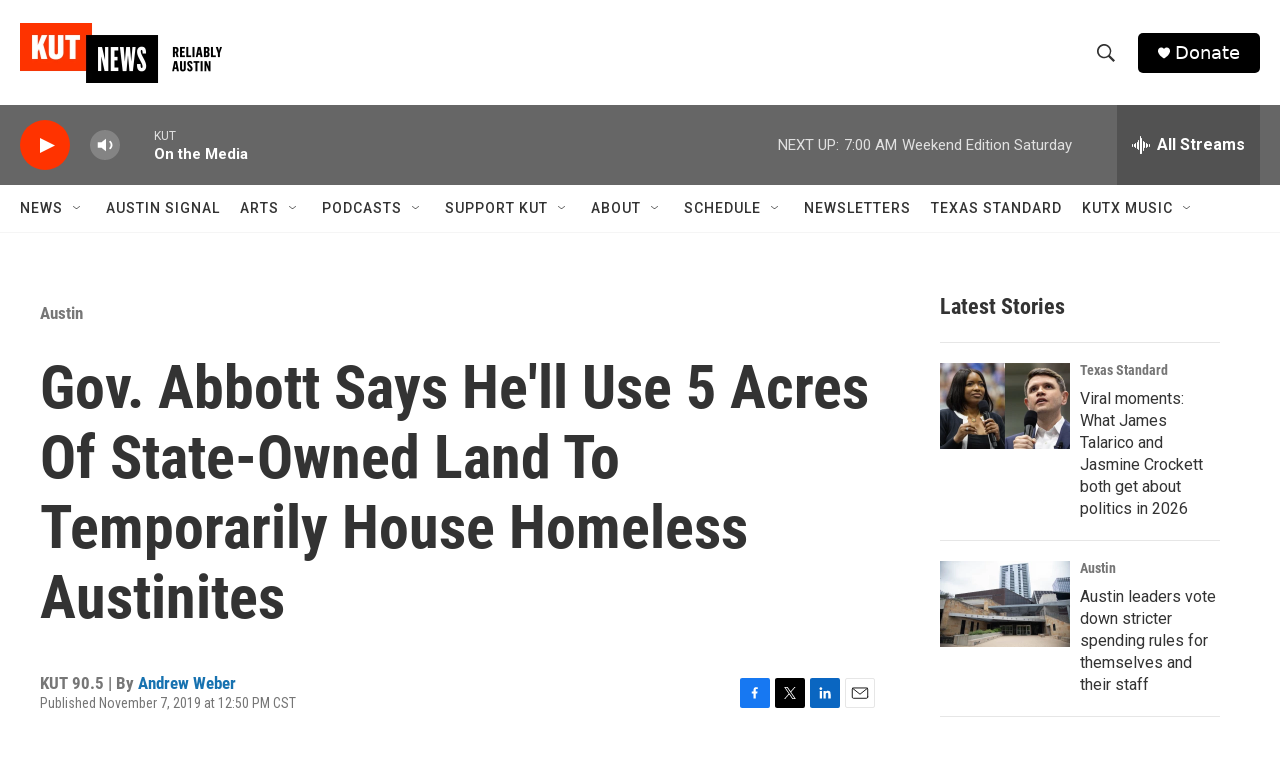

--- FILE ---
content_type: text/html
request_url: https://datawrapper.dwcdn.net/d08oW/2/
body_size: -93
content:
<html><head><meta http-equiv="REFRESH" content="0; url=/d08oW/4/"></head></html>

--- FILE ---
content_type: text/html; charset=utf-8
request_url: https://www.google.com/recaptcha/api2/aframe
body_size: 267
content:
<!DOCTYPE HTML><html><head><meta http-equiv="content-type" content="text/html; charset=UTF-8"></head><body><script nonce="LnnyFpx8lIjCzQjhs62I3w">/** Anti-fraud and anti-abuse applications only. See google.com/recaptcha */ try{var clients={'sodar':'https://pagead2.googlesyndication.com/pagead/sodar?'};window.addEventListener("message",function(a){try{if(a.source===window.parent){var b=JSON.parse(a.data);var c=clients[b['id']];if(c){var d=document.createElement('img');d.src=c+b['params']+'&rc='+(localStorage.getItem("rc::a")?sessionStorage.getItem("rc::b"):"");window.document.body.appendChild(d);sessionStorage.setItem("rc::e",parseInt(sessionStorage.getItem("rc::e")||0)+1);localStorage.setItem("rc::h",'1769258039598');}}}catch(b){}});window.parent.postMessage("_grecaptcha_ready", "*");}catch(b){}</script></body></html>

--- FILE ---
content_type: application/javascript
request_url: https://datawrapper.dwcdn.net/lib/vis/locator-map-0b06251549d5e1c477dd3f5a26bc9228.min.js?v=6e546222
body_size: 187955
content:
/*
 * datawrapper / vis / locator-map v845dd013
 * generated on 2020-03-10T10:05:02+00:00
 */
/*! datawrapper - v1.25.0 */
(function(){function getDelimiterPatterns(a,b){return new RegExp("(\\"+a+"|\\r?\\n|\\r|^)(?:"+b+"([^"+b+"]*(?:"+b+'"[^'+b+"]*)*)"+b+"|([^"+b+"\\"+a+"\\r\\n]*))","gi")}var root=this,dw={};"undefined"!=typeof exports?("undefined"!=typeof module&&module.exports&&(exports=module.exports=dw),exports.dw=dw):window.dw=dw,dw.dataset=function(a,b){function c(a){for(var b=a.name(),c=b,e=1;d.hasOwnProperty(c);)c=b+"."+e++;c!=b&&a.name(c)}var d={},e=a.slice(0);_.each(a,function(a){c(a),d[a.name()]=a}),b=_.extend(b,{});var f={columns:function(){return a},column:function(b){if(_.isString(b)){if(void 0!==d[b])return d[b];throw'No column found with that name: "'+b+'"'}if(!(b<0)){if(void 0!==a[b])return a[b];throw"No column found with that index: "+b}},numColumns:function(){return a.length},numRows:function(){return a[0].length},eachColumn:function(b){_.each(a,b)},hasColumn:function(b){return void 0!==(_.isString(b)?d[b]:a[b])},indexOf:function(b){return f.hasColumn(b)?_.indexOf(a,d[b]):-1},list:function(){return _.range(a[0].length).map(function(b){var c={};return _.each(a,function(a){c[a.name()]=a.val(b)}),c})},toCSV:function(){var b="",c=",",d='"';return _.each(a,function(a,e){var f=a.title();f.indexOf(d)>-1&&f.replace(d,"\\"+d),f.indexOf(c)>-1&&(f=d+f+d),b+=(e>0?c:"")+f}),_.each(_.range(f.numRows()),function(e){b+="\n",_.each(a,function(a,f){var g=""+("date"==a.type()?a.raw(e):a.val(e));g.indexOf(d)>-1&&g.replace(d,"\\"+d),g.indexOf(c)>-1&&(g=d+g+d),b+=(f>0?c:"")+g})}),b},filterColumns:function(b){return a=_.filter(a,function(a){return!b[a.name()]}),_.each(b,function(a,b){a&&d[b]&&delete d[b]}),f},eachRow:function(a){var b;for(b=0;b<f.numRows();b++)a(b);return f},add:function(b){return c(b),a.push(b),d[b.name()]=b,e.push(b),f},reset:function(){return a=e.slice(0),d={},_.each(a,function(a){d[a.name()]=a}),f},limitRows:function(b){return _.each(a,function(a){a.limitRows(b)}),f},limitColumns:function(b){return a.length>b&&(a.length=b,e.length=b),f},columnOrder:function(b){return arguments.length?(a.length=0,b.forEach(function(b){a.push(e[b])}),f):a.map(function(a){return e.indexOf(a)})}};return f},dw.column=function(a,b,c){function d(a){return null!==a&&void 0!==a&&""!==a}function e(a){if(_.every(b,_.isNumber))return dw.column.types.number();if(_.every(b,_.isDate))return dw.column.types.date();var c,e=[dw.column.types.date(a),dw.column.types.number(a),dw.column.types.text()],f=b.filter(d).length;return _.each(b,function(a){_.each(e,function(b){b.parse(a)})}),_.every(e,function(a){return(a.errors()/f<.1||a.errors()<=1)&&(c=a),!c}),_.isUndefined(c)&&(c=e[2]),c}var f=_.shuffle(_.range(b.length)).filter(function(a){return d(b[a])}).slice(0,200).map(function(a){return b[a]});c=c?dw.column.types[c](f):e(f);var g,h,i,j=b.slice(0),k={name:function(){return arguments.length?(a=arguments[0],k):dw.utils.purifyHtml(a)},title:function(){return arguments.length?(i=arguments[0],k):dw.utils.purifyHtml(i||a)},length:b.length,val:function(a,d){if(arguments.length){var e=d?j:b;return a<0&&(a+=e.length),c.parse(dw.utils.purifyHtml(e[a]))}},values:function(a){var d=a?j:b;return d=_.map(d,function(a){return dw.utils.purifyHtml(a)}),_.map(d,c.parse)},each:function(a){for(var c=0;c<b.length;c++)a(k.val(c),c)},raw:function(a,c){return arguments.length?2===arguments.length?(b[a]=c,k):dw.utils.purifyHtml(b[a]):b},type:function(a){if(!0===a)return c;if(_.isString(a)){if(dw.column.types[a])return c=dw.column.types[a](f),k;throw new Error("unknown column type: "+a)}return c.name()},range:function(){return!!c.toNum&&(g||(g=[Number.MAX_VALUE,-Number.MAX_VALUE],k.each(function(a){a=c.toNum(a),_.isNumber(a)&&!_.isNaN(a)&&(a<g[0]&&(g[0]=a),a>g[1]&&(g[1]=a))}),g[0]=c.fromNum(g[0]),g[1]=c.fromNum(g[1])),g)},total:function(){return!!c.toNum&&(h||(h=0,k.each(function(a){h+=c.toNum(a)}),h=c.fromNum(h)),h)},filterRows:function(a){return b=[],arguments.length?_.each(a,function(a){b.push(j[a])}):b=j.slice(0),k.length=b.length,g=h=!1,k},toString:function(){return a+" ("+c.name()+")"},indexOf:function(a){return _.find(_.range(b.length),function(b){return k.val(b)===a})},limitRows:function(a){j.length>a&&(j.length=a,b.length=a,k.length=a)}};return k},dw.column.types={},dw.column.types.text=function(){return{parse:_.identity,errors:function(){return 0},name:function(){return"text"},formatter:function(){return _.identity},isValid:function(){return!0},format:function(){}}},dw.column.types.number=function(a){function b(a,b){return 0===a?0:Math.round(b-Math.ceil(Math.log(Math.abs(a))/Math.LN10))}var c,d=0,e={"-.":/^ *[-–—−]?[0-9]*(\.[0-9]+)?(e[+-][0-9]+)?%? *$/,"-,":/^ *[-–—−]?[0-9]*(,[0-9]+)?%? *$/,",.":/^ *[-–—−]?[0-9]{1,3}(,[0-9]{3})*(\.[0-9]+)?%? *$/,".,":/^ *[-–—−]?[0-9]{1,3}(\.[0-9]{3})*(,[0-9]+)?%? *$/," .":/^ *[-–—−]?[0-9]{1,3}( [0-9]{3})*(\.[0-9]+)?%? *$/," ,":/^ *[-–—−]?[0-9]{1,3}( [0-9]{3})*(,[0-9]+)?%? *$/," .":/^ *[-–—−]?[0-9]{1,3}( [0-9]{3})*(\.[0-9]+)?%? *$/," ,":/^ *[-–—−]?[0-9]{1,3}( [0-9]{3})*(,[0-9]+)?%? *$/," .":/^ *[-–—−]?[0-9]{1,3}( [0-9]{3})*(\.[0-9]+)?%? *$/," ,":/^ *[-–—−]?[0-9]{1,3}( [0-9]{3})*(,[0-9]+)?%? *$/,"'.":/^ *[-–—−]?[0-9]{1,3}('[0-9]{3})*(\.[0-9]+)?%? *$/},f={"-.":"1234.56","-,":"1234,56",",.":"1,234.56",".,":"1.234,56"," .":"1 234.56"," ,":"1 234,56"," .":"1 234.56"," ,":"1 234,56"," .":"1 234.56"," ,":"1 234,56"},g={na:1,"n/a":1,"-":1,":":1},h={},i=["-.",0];a=a||[],_.each(a,function(a){_.each(e,function(b,c){void 0===h[c]&&(h[c]=0),b.test(a)&&(h[c]+=1,h[c]>i[1]&&(i[0]=c,i[1]=h[c]))})}),c=i[0];var j={parse:function(a){if(_.isNumber(a)||_.isUndefined(a)||_.isNull(a))return a;var b=a.replace("%","").replace("−","-").replace("–","-").replace("—","-");return"-"!=c[0]&&(b=b.replace(new RegExp("."==c[0]?"\\.":c[0],"g"),"")),"."!=c[1]&&(b=b.replace(c[1],".")),isNaN(b)||""===b?(g[b.toLowerCase()]||""===b||d++,a):Number(b)},toNum:function(a){return a},fromNum:function(a){return a},errors:function(){return d},name:function(){return"number"},formatter:function(a){var c=a["number-format"]||"-",d=Number(a["number-divisor"]||0),e=(a["number-append"]||"").replace(/ /g," "),f=(a["number-prepend"]||"").replace(/ /g," ");return function(a,g,h){if(isNaN(a))return a;var i=c;if(0!==d&&"-"==i&&(i="n1"),0!==d&&(a=Number(a)/Math.pow(10,d)),"s"==i.substr(0,1)){var j=+i.substr(1);i="n"+Math.max(0,b(a,j))}if(h&&(i="n0"),"-"==i&&(i=dw.utils.equalish(a,Math.round(a))?"n0":dw.utils.equalish(a,.1*Math.round(10*a))?"n1":dw.utils.equalish(a,.01*Math.round(100*a))?"n2":dw.utils.equalish(a,.001*Math.round(1e3*a))?"n3":dw.utils.equalish(a,1e-4*Math.round(1e4*a))?"n4":dw.utils.equalish(a,1e-5*Math.round(1e5*a))?"n5":"n6"),a=Globalize.format(a,"-"!=i?i:null),f.indexOf("{+/-}")>-1){var k=Number(a.replace(/[^\d-]/g,""));k<0?(a=a.replace("-",""),f=f.replace("{+/-}","-")):f=k>0?f.replace("{+/-}","+"):f.replace("{+/-}","")}return g?f+a+e:a}},isValid:function(a){return""===a||g[String(a).toLowerCase()]||_.isNumber(j.parse(a))},ambiguousFormats:function(){var a=[];return _.each(h,function(b,c){b==i[1]&&a.push([c,f[c]])}),a},format:function(a){return arguments.length?(c=a,j):c}};return j},dw.column.types.date=function(){function a(){return new RegExp(g+Array.prototype.slice.call(arguments).join(" *")+h,"i")}function b(a,b){var c=q[b];return _.isRegExp(c.test)?c.test.test(a):c.test(a,b)}function c(a,b){var c=q[b];return _.isRegExp(c.parse)?a.match(c.parse):c.parse(a,b)}function d(a,b,c){var d=new Date(Date.UTC(a,0,3));return d.setUTCDate(3-d.getUTCDay()+7*(b-1)+parseInt(c,10)),d}function e(a){var b=a.getUTCDay(),c=new Date(a.valueOf());c.setDate(c.getDate()-(b+6)%7+3);var d=c.getUTCFullYear(),e=Math.floor((c.getTime()-new Date(d,0,1,-6))/864e5);return[d,1+Math.floor(e/7),b>0?b:7]}function f(a,b){return 12!=a?a+("pm"==b?12:0):"am"==b?0:12}var g=/^ */.source,h=/[\*']* *$/.source,i=/[ \-\/\.]?/.source,j=/[ \-\/\.]/.source,k=/[ \-\/\.,]/.source,l=/[ \-\|T]/.source,m=/[ \-\/\m]/.source,n={YY:{parse:/['’‘]?(\d{2})/},YYYY:{test:/([12]\d{3})/,parse:/(\d{4})/},YYYY2:{test:/(?:1[7-9]|20)\d{2}/,parse:/(\d{4})/},H:{parse:/h([12])/},Q:{parse:/q([1234])/},W:{parse:/w([0-5]?[0-9])/},MM:{test:/(0?[1-9]|1[0-2])/,parse:/(0?[1-9]|1[0-2])/},DD:{parse:/(0?[1-9]|[1-2][0-9]|3[01])/},DOW:{parse:/([0-7])/},HHMM:{parse:/(0?\d|1\d|2[0-3]):([0-5]\d)(?::([0-5]\d))? *(am|pm)?/}},o={0:["jan","january","januar","jänner","jän","janv","janvier","ene","enero","gen","gennaio","janeiro"],1:["feb","february","febr","februar","fév","févr","février","febrero","febbraio","fev","fevereiro"],2:["mar","mär","march","mrz","märz","mars","mars","marzo","marzo","março"],3:["apr","april","apr","april","avr","avril","abr","abril","aprile"],4:["may","mai","mayo","mag","maggio","maio","maj"],5:["jun","june","juni","juin","junio","giu","giugno","junho"],6:["jul","july","juli","juil","juillet","julio","lug","luglio","julho"],7:["aug","august","août","ago","agosto"],8:["sep","september","sept","septembre","septiembre","set","settembre","setembro"],9:["oct","october","okt","oktober","octobre","octubre","ott","ottobre","out","outubro"],10:["nov","november","november","novembre","noviembre","novembre","novembro"],11:["dec","december","dez","des","dezember","déc","décembre","dic","diciembre","dicembre","desember","dezembro"]},p={};_.each(o,function(a,b){_.each(a,function(a){p[a]=b})}),n.MMM={parse:new RegExp("("+_.flatten(_.values(o)).join("|")+")")},_.each(n,function(a,b){a.parse=a.parse.source,_.isRegExp(a.test)?a.test=a.test.source:a.test=a.parse});var q={YYYY:{test:a(n.YYYY2.test),parse:a(n.YYYY2.parse),precision:"year"},"YYYY-H":{test:a(n.YYYY.test,i,n.H.test),parse:a(n.YYYY.parse,i,n.H.parse),precision:"half"},"H-YYYY":{test:a(n.H.test,j,n.YYYY.test),parse:a(n.H.parse,j,n.YYYY.parse),precision:"half"},"YYYY-Q":{test:a(n.YYYY.test,i,n.Q.test),parse:a(n.YYYY.parse,i,n.Q.parse),precision:"quarter"},"Q-YYYY":{test:a(n.Q.test,j,n.YYYY.test),parse:a(n.Q.parse,j,n.YYYY.parse),precision:"quarter"},"YYYY-M":{test:a(n.YYYY.test,m,n.MM.test),parse:a(n.YYYY.parse,m,n.MM.parse),precision:"month"},"M-YYYY":{test:a(n.MM.test,j,n.YYYY.test),parse:a(n.MM.parse,j,n.YYYY.parse),precision:"month"},"YYYY-MMM":{test:a(n.YYYY.test,j,n.MMM.parse),parse:a(n.YYYY.parse,j,n.MMM.parse),precision:"month"},"MMM-YYYY":{test:a(n.MMM.parse,j,n.YYYY.test),parse:a(n.MMM.parse,j,n.YYYY.parse),precision:"month"},"MMM-YY":{test:a(n.MMM.parse,j,n.YY.test),parse:a(n.MMM.parse,j,n.YY.parse),precision:"month"},MMM:{test:a(n.MMM.parse),parse:a(n.MMM.parse),precision:"month"},"YYYY-WW":{test:a(n.YYYY.test,i,n.W.test),parse:a(n.YYYY.parse,i,n.W.parse),precision:"week"},"WW-YYYY":{test:a(n.W.test,j,n.YYYY.test),parse:a(n.W.parse,j,n.YYYY.parse),precision:"week"},"MM/DD/YY":{test:a(n.MM.test,"([\\-\\/])",n.DD.test,"\\2",n.YY.test),parse:a(n.MM.parse,"([\\-\\/])",n.DD.parse,"\\2",n.YY.parse),precision:"day"},"DD/MM/YY":{test:a(n.DD.test,"([\\-\\.\\/ ?])",n.MM.test,"\\2",n.YY.test),parse:a(n.DD.parse,"([\\-\\.\\/ ?])",n.MM.parse,"\\2",n.YY.parse),precision:"day"},"MM/DD/YYYY":{test:a(n.MM.test,"([\\-\\/])",n.DD.test,"\\2",n.YYYY.test),parse:a(n.MM.parse,"([\\-\\/])",n.DD.parse,"\\2",n.YYYY.parse),precision:"day"},"DD/MM/YYYY":{test:a(n.DD.test,"([\\-\\.\\/ ?])",n.MM.test,"\\2",n.YYYY.test),parse:a(n.DD.parse,"([\\-\\.\\/ ?])",n.MM.parse,"\\2",n.YYYY.parse),precision:"day"},"DD/MMM/YYYY":{test:a(n.DD.test,"([\\-\\.\\/ ?])",n.MMM.test,"\\2",n.YYYY.test),parse:a(n.DD.parse,"([\\-\\.\\/ ?])",n.MMM.parse,"\\2",n.YYYY.parse),precision:"day"},"DD/MMM/YY":{test:a(n.DD.test,"([\\-\\.\\/ ?])",n.MMM.test,"\\2",n.YY.test),parse:a(n.DD.parse,"([\\-\\.\\/ ?])",n.MMM.parse,"\\2",n.YY.parse),precision:"day"},"YYYY-MM-DD":{test:a(n.YYYY.test,"([\\-\\.\\/ ?])",n.MM.test,"\\2",n.DD.test),parse:a(n.YYYY.parse,"([\\-\\.\\/ ?])",n.MM.parse,"\\2",n.DD.parse),precision:"day"},"MMM-DD-YYYY":{test:a(n.MMM.test,j,n.DD.test,k,n.YYYY.test),parse:a(n.MMM.parse,j,n.DD.parse,k,n.YYYY.parse),precision:"day"},"YYYY-WW-d":{test:a(n.YYYY.test,i,n.W.test,j,n.DOW.test),parse:a(n.YYYY.parse,i,n.W.parse,j,n.DOW.parse),precision:"day"},"MM/DD/YYYY HH:MM":{test:a(n.MM.test,"([\\-\\/])",n.DD.test,"\\2",n.YYYY.test,l,n.HHMM.test),parse:a(n.MM.parse,"([\\-\\/])",n.DD.parse,"\\2",n.YYYY.parse,l,n.HHMM.parse),precision:"day-minutes"},"DD.MM.YYYY HH:MM":{test:a(n.DD.test,"([\\-\\.\\/ ?])",n.MM.test,"\\2",n.YYYY.test,l,n.HHMM.test),parse:a(n.DD.parse,"([\\-\\.\\/ ?])",n.MM.parse,"\\2",n.YYYY.parse,l,n.HHMM.parse),precision:"day-minutes"},"YYYY-MM-DD HH:MM":{test:a(n.YYYY.test,"([\\-\\.\\/ ?])",n.MM.test,"\\2",n.DD.test,l,n.HHMM.test),parse:a(n.YYYY.parse,"([\\-\\.\\/ ?])",n.MM.parse,"\\2",n.DD.parse,l,n.HHMM.parse),precision:"day-minutes"},ISO8601:{test:/\d{4}-[01]\d-[0-3]\dT[0-2]\d:[0-5]\d:[0-5]\d(\.\d+)?([+-][0-2]\d:[0-5]\d|Z)/,parse:function(a){return a},precision:"day-seconds"}};return function(a){var g,h=0,i={},j=["",0];a=a||[],_.each(q,function(c,d){_.each(a,function(a){void 0===i[d]&&(i[d]=0),b(a,d)&&(i[d]+=1,i[d]>j[1]&&(j[0]=d,j[1]=i[d]))})}),g=j[0];var k={parse:function(a){function e(a){return a=+a,a<30?2e3+a:1900+a}if(_.isDate(a)||_.isUndefined(a))return a;if(!g||!_.isString(a))return h++,a;var i=c(a.toLowerCase(),g);if(!i)return h++,a;b(a,g)||h++;var j=(new Date).getFullYear();switch(g){case"YYYY":return new Date(i[1],0,1);case"YYYY-H":return new Date(i[1],6*(i[2]-1),1);case"H-YYYY":return new Date(i[2],6*(i[1]-1),1);case"YYYY-Q":return new Date(i[1],3*(i[2]-1),1);case"Q-YYYY":return new Date(i[2],3*(i[1]-1),1);case"YYYY-M":return new Date(i[1],i[2]-1,1);case"M-YYYY":return new Date(i[2],i[1]-1,1);case"YYYY-MMM":return new Date(+i[1],p[i[2]],1);case"MMM-YYYY":return new Date(+i[2],p[i[1]],1);case"MMM-YY":return new Date(e(+i[2]),p[i[1]],1);case"MMM":return new Date(j,p[i[1]],1);case"YYYY-WW":return d(i[1],i[2],1);case"WW-YYYY":return d(i[2],i[1],1);case"YYYY-WW-d":return d(i[1],i[2],i[3]);case"YYYY-MM-DD":return new Date(i[1],i[3]-1,i[4]);case"DD/MM/YYYY":return new Date(i[4],i[3]-1,i[1]);case"DD/MMM/YYYY":return new Date(i[4],p[i[3]],i[1]);case"DD/MMM/YY":return new Date(e(i[4]),p[i[3]],i[1]);case"MM/DD/YYYY":return new Date(i[4],i[1]-1,i[3]);case"MM/DD/YY":return new Date(e(i[4]),i[1]-1,i[3]);case"DD/MM/YY":return new Date(e(i[4]),i[3]-1,i[1]);case"MMM-DD-YYYY":return new Date(i[3],p[i[1]],i[2]);case"YYYY-MM-DD HH:MM":return new Date(+i[1],i[3]-1,+i[4],f(+i[5],i[8]),+i[6]||0,+i[7]||0);case"DD.MM.YYYY HH:MM":return new Date(+i[4],i[3]-1,+i[1],f(+i[5],i[8]),+i[6]||0,+i[7]||0);case"MM/DD/YYYY HH:MM":return new Date(+i[4],i[1]-1,+i[3],f(+i[5],i[8]),+i[6]||0,+i[7]||0);case"ISO8601":return new Date(i.toUpperCase());default:console.warn("unknown format",g)}return h++,a},toNum:function(a){return a.getTime()},fromNum:function(a){return new Date(a)},errors:function(){return h},name:function(){return"date"},format:function(a){return arguments.length?(g=a,k):g},precision:function(){return q[g].precision},formatter:function(a){if(!g)return _.identity;var b=Globalize.culture().calendar.patterns.M.replace("MMMM","MMM");switch(q[g].precision){case"year":return function(a){return _.isDate(a)?a.getFullYear():a};case"half":return function(a){return _.isDate(a)?a.getFullYear()+" H"+(a.getMonth()/6+1):a};case"quarter":return function(a){return _.isDate(a)?a.getFullYear()+" Q"+(a.getMonth()/3+1):a};case"month":return function(a){return _.isDate(a)?Globalize.format(a,"MMM yy"):a};case"week":return function(a){return _.isDate(a)?e(a).slice(0,2).join(" W"):a};case"day":return function(a,b){return _.isDate(a)?Globalize.format(a,b?"D":"d"):a};case"day-minutes":return function(a){return _.isDate(a)?Globalize.format(a,b).replace(" ","&nbsp;")+" - "+Globalize.format(a,"t").replace(" ","&nbsp;"):a};case"day-seconds":return function(a){return _.isDate(a)?Globalize.format(a,"T").replace(" ","&nbsp;"):a}}},isValid:function(a){return _.isDate(k.parse(a))},ambiguousFormats:function(){var a=[];return _.each(i,function(b,c){b==j[1]&&a.push([c,c])}),a}};return k}}(),dw.datasource={},dw.datasource.delimited=function(a){function b(){if(a.url){var b=(window.location.hostname||"").split("."),c="";if(b.length>=2)var c=b[b.length-2]+"."+b[b.length-1];return $.ajax({url:a.url+(a.url.indexOf("?")>-1?"&":"?")+"v="+(new Date).getTime(),method:"GET",dataType:"text",xhrFields:{withCredentials:a.url.indexOf(c)>-1}}).then(function(b){return new DelimitedParser(a).parse(b)})}if(a.csv||""===a.csv){var d=$.Deferred(),e=d.then(function(b){return new DelimitedParser(a).parse(b)});return d.resolve(a.csv),e}throw"you need to provide either an URL or CSV data."}return{dataset:b,parse:function(){return new DelimitedParser(a).parse(a.csv)}}};var DelimitedParser=function(a){a=_.extend({delimiter:"auto",quoteChar:'"',skipRows:0,emptyValue:null,transpose:!1,firstRowIsHeader:!0},a),this.__delimiterPatterns=getDelimiterPatterns(a.delimiter,a.quoteChar),this.opts=a};_.extend(DelimitedParser.prototype,{parse:function(a){function b(a,b,c){c=c||",";for(var d,e=[[]],f=null;f=a.exec(b);){var g=f[1];g.length&&g!=c&&e.push([]),d=f[2]?f[2].replace(new RegExp('""',"g"),'"'):f[3],e[e.length-1].push(d)}e[0][0].substr(0,1)==h&&(e[0][0]=e[0][0].substr(1));var i=e.length-1,j=e[i].length-1,k=e[i][j].length-1;return e[i][j].substr(k)==h&&(e[i][j]=e[i][j].substr(0,k)),e.slice(1)}function c(a){var b=a,c=b.length?b.length:0,d=b[0]instanceof Array?b[0].length:0;if(0===d||0===c)return[];var e,f,g=[];for(e=0;e<d;e++)for(g[e]=[],f=0;f<c;f++)g[e][f]=b[f][e];return g}function d(a){var b=[],c={},d=a.length,e=a[0].length,g=f.skipRows,h=[];f.firstRowIsHeader&&(h=a[g],g++);for(var i=0;i<e;i++){var j=_.isString(h[i])?h[i].replace(/^\s+|\s+$/g,""):"",k=""!==j?"":1;for(j=""!==j?j:"X.";void 0!==c[j+k];)k=""===k?1:k+1;b.push({name:j+k,data:[]}),c[j+k]=!0}return _.each(_.range(g,d),function(c){_.each(b,function(b,d){b.data.push(""!==a[c][d]?a[c][d]:f.emptyValue)})}),b=_.map(b,function(a){return dw.column(a.name,a.data)}),dw.dataset(b)}var e=this,f=this.opts;e.__rawData=a,"auto"==f.delimiter&&(f.delimiter=e.guessDelimiter(a,f.skipRows),e.__delimiterPatterns=getDelimiterPatterns(f.delimiter,f.quoteChar));var g,h="|"!=f.delimiter?"|":"#";return a=h+"\n"+a.replace(/\s+$/g,"")+h,g=b(this.__delimiterPatterns,a,f.delimiter),f.transpose&&(g=c(g)),d(g)},guessDelimiter:function(a){var b=0,c=-1,d=this,e=["\t",";","|",","];return _.each(e,function(e,f){var g=getDelimiterPatterns(e,d.quoteChar),h=a.match(g).length;"\t"==e&&(h*=1.15),h>b&&(b=h,c=f)}),e[c]}}),dw.datasource.json=function(a){function b(){if(a.url);else if(a.csv||a.json){var b=$.Deferred(),c=b.then(function(a){return JSON.parse(a)});return b.resolve(a.csv||a.json),c}throw"you need to provide either an URL or CSV data."}return{dataset:b,parse:function(){return JSON.parse(a.csv||a.json)}}},dw.utils={minMax:function(a){var b=[Number.MAX_VALUE,-Number.MAX_VALUE];return _.each(a,function(a){b[0]=Math.min(b[0],a.range()[0]),b[1]=Math.max(b[1],a.range()[1])}),b},dateFormat:function(a){function b(a){return function(b){d=!e||b.getMonth()!=e.getMonth(),e=b;for(var c=a.length-1,f=a[c];!f[1](b);)f=a[--c];return f[0](b)}}function c(a){return function(b){var c=Globalize.format(b,a);return"htt"!=a?c:c.toLowerCase()}}var d=!0,e=!1,f=function(a){return{date:"de"==a?"dd.":"dd",hour:"en"!=a?"H:00":"htt",minute:"de"==a?"H:mm":"h:mm",mm:"de"==a?"d.M.":"MM/dd",mmm:"de"==a?"d.MMM":"MMM dd",mmmm:"de"==a?"d. MMMM":"MMMM dd"}}(Globalize.culture().language);return b([[c("yyyy"),function(){return!0}],[c("MMM"),function(a){return 0!==a.getMonth()}],[c(f.date),function(a){return 1!=a.getDate()}],[c(a<7?f.mm:f.mmm),function(a){return 1!=a.getDate()&&d}],[c(f.hour),function(a){return a.getHours()}],[c(f.minute),function(a){return a.getMinutes()}],[c(":ss"),function(a){return a.getSeconds()}],[c(".fff"),function(a){return a.getMilliseconds()}]])},longDateFormat:function(a){return function(b){if("date"!=a.type())return b;switch(a.type(!0).precision()){case"year":return b.getFullYear();case"quarter":return b.getFullYear()+" Q"+(b.getMonth()/3+1);case"month":return Globalize.format(b,"MMM yy");case"day":return Globalize.format(b,"MMM d");case"minute":return Globalize.format(b,"t");case"second":return Globalize.format(b,"T")}}},columnNameColumn:function(a){var b=_.map(a,function(a){return a.title()});return dw.column("",b)},name:function(a){return _.isFunction(a.name)?a.name():_.isString(a.name)?a.name:a},getNonChartHeight:function(){function a(a,b){return getComputedStyle($(a).get(0))[b].replace("px","")}var b=0;$("body > *").each(function(a,c){function d(a){return f.split(" ").indexOf(a)>-1}var e=c.tagName.toLowerCase(),f=$(c).attr("class")||"";"script"==e||"style"==e||"chart"==c.id||$(c).attr("aria-hidden")||d("tooltip")||d("vg-tooltip")||d("hidden")||d("qtip")||d("container")||d("noscript")||d("hidden")||d("filter-ui")||d("dw-chart-body")||(b+=Number($(c).outerHeight(!0)))});var c=["padding-top","padding-bottom","margin-top","margin-bottom","border-top-width","border-bottom-width"];return["body","body #chart"].forEach(function(d){c.forEach(function(c){b+=Number(a(d,c))})}),b},getMaxChartHeight:function(){var a=$(window).height()-8;return a-=dw.utils.getNonChartHeight()},purifyHtml:function(a,b){function c(a,b){if(null===a)return null;if(a=String(a),a.indexOf("<")<0||a.indexOf(">")<0)return a;if(a=d(a,b),"undefined"==typeof document)return a;var c=document.createElement("div");c.innerHTML=a;for(var e=c.querySelectorAll("*"),f=0;f<e.length;f++){"a"===e[f].nodeName.toLowerCase()&&("_self"!==e[f].getAttribute("target")&&e[f].setAttribute("target","_blank"),e[f].setAttribute("rel","nofollow noopener noreferrer"));for(var g=0;g<e[f].attributes.length;g++){var h=e[f].attributes[g];h.specified&&"on"==h.name.substr(0,2)&&e[f].removeAttribute(h.name)}}return c.innerHTML}function d(a,b){b=(((void 0!==b?b||"":g)+"").toLowerCase().match(/<[a-z][a-z0-9]*>/g)||[]).join("");for(var c=a,d=a;;)if(c=d,d=c.replace(f,"").replace(e,function(a,c){return b.indexOf("<"+c.toLowerCase()+">")>-1?a:""}),c===d)return d}var e=/<\/?([a-z][a-z0-9]*)\b[^>]*>/gi,f=/<!--[\s\S]*?-->|<\?(?:php)?[\s\S]*?\?>/gi,g="<a><b><br><br/><i><strong><sup><sub><strike><u><em><tt>";return dw.utils.purifyHtml=c,c(a,b)},significantDimension:function(a){function b(a){return dw.utils.round(a,f)}var c,d,e=[],f=0,g=_.uniq(a),h=g.length,i=Math.floor(.8*h);if(g.length<3)return Math.round(g.reduce(function(a,b){if(!b)return a;var c=Math.log(Math.abs(b))/Math.LN10;return c<8&&c>-3?a+Math.min(3,dw.utils.tailLength(g[0])):a+(c>0?-1*(c-1):-1*c)},0)/g.length);_.uniq(_.map(g,b)).length>i?(c=function(){return _.uniq(e).length==h},d=-1):(c=function(){return _.uniq(e).length<=i},d=1);var j=100;do{e=_.map(g,b),f+=d}while(c()&&j-- >0);return j<10&&console.warn("maximum iteration reached",a,e,f),d<0?f+=2:f--,f},tailLength:function(a){return String(a-Math.floor(a)).replace(/00000*[0-9]+$/,"").replace(/99999*[0-9]+$/,"").length-2},round:function(a,b){var c=Math.pow(10,b);return Math.round(a*c)/c},smartRound:function(a,b){var c=dw.utils.significantDimension(a);return c+=b||0,_.map(a,function(a){return dw.utils.round(a,c)})},nearest:function(a,b){var c,d=Number.MAX_VALUE;return _.each(a,function(a){var e=Math.abs(a-b);e<d&&(d=e,c=a)}),c},metricSuffix:function(a){switch(a.substr(0,2).toLowerCase()){case"de":return{3:" Tsd.",6:" Mio.",9:" Mrd.",12:" Bio."};case"fr":return{3:" mil",6:" Mio",9:" Mrd"};case"es":return{3:" Mil",6:" millón"};default:return{3:"k",6:"M",9:" bil"}}},magnitudeRange:function(a){var b=Math.round(Math.log(a[0])/Math.LN10);return Math.round(Math.log(a[1])/Math.LN10)-b},logTicks:function(a,b){var c=Math.round(Math.log(a)/Math.LN10),d=Math.round(Math.log(b)/Math.LN10);return _.map(_.range(c,d),function(a){return Math.pow(10,a)})},clone:function(a){try{return JSON.parse(JSON.stringify(a))}catch(a){}return a},equalish:function(a,b){return a-b<1e-6}},dw.utils.filter=function(a,b,c,d){function e(b){_.each(g,function(c){_.isFunction(c)&&c(a.val(b),b)})}function f(c){var d;return"auto"==c&&(c="date"==a.type()?"timescale":a.length<6?"buttons":"select"),a.length<2?function(){return!1}:("select"==c&&(d=function(b){var c=$("<select />");return a.each(function(b,d){var e=a.raw()[d];e&&c.append('<option value="'+d+'">'+(_.isString(e)?$.trim(e):e)+"</option>")}),c.change(function(a){e(c.val())}),c.addClass("filter-ui filter-select"),c}),"buttons"==c&&(d=function(c){var d=$("<div />");d.addClass("filter-ui filter-links"),a.each(function(c,e){var f=a.raw()[e];if(f){var g=$('<a href="#'+e+'"'+(e==b?' class="active" ':"")+">"+(_.isString(f)?$.trim(f):f)+"</a>").data("row",e);d.append(g)}}),$("a",d).click(function(a){var b=$(a.target);a.preventDefault(),b.hasClass("active")||($("a",d).removeClass("active"),b.addClass("active"),e(b.data("row")))}),d.appendTo("body");var g=$("a:first",d).offset().top+$("a:first",d).height();return $("a:last",d).offset().top+$("a:last",d).height()-g>1?(d.remove(),f("select")(c)):d}),"timescale"==c&&(d=function(b){function c(b,c){return b*(1-(a.val(-1).getTime()-c.getTime())/864e5/daysDelta)}var d=Math.min(b.__w-35);timesel=$("<div></div>").css({position:"relative",height:45,"margin-left":3}).addClass("filter-ui"),daysDelta=Math.round((a.val(-1).getTime()-a.val(0).getTime())/864e5);for(var f=0,g=0;g<a.length;g++){var h=$('<div class="point"></div>');h.data("row",g),h.css("left",c(d,a.val(g))+"px"),timesel.append(h);var i=$('<div class="point-label">'+a.raw()[g]+"</div>");i.css("left",c(d,a.val(g))+"px"),timesel.append(i),0==g&&h.addClass("active");var j=c(d,a.val(g));j>f&&(h,f=j)}var k=f;return timesel.append('<div class="line"></div>'),$(".line",timesel).width(k),$(".point",timesel).click(function(a){var b=$(a.target);a.preventDefault(),b.hasClass("active")||($(".point",timesel).removeClass("active"),b.addClass("active"),e(b.data("row")))}),timesel}),d)}var g=[];return c=c||"auto",d=d||_.identity,"auto"==c&&("date"==a.type()?c="timescale":"text"==a.type()&&(c=a.length<6?"buttons":"select")),{ui:f(c),change:function(a){g.push(a)}}},dw.chart=function(attributes){function reorderColumns(a){var b=chart.get("metadata.data.column-order",[]);return b.length&&b.length==a.numColumns()&&a.columnOrder(b),a}function applyChanges(a){var b=chart.get("metadata.data.changes",[]),c=chart.get("metadata.data.transpose",!1);_.each(b,function(b){var d="row",e="column";if(c&&(d="column",e="row"),a.hasColumn(b[e]))if(0===b[d]){if(b.previous){const f=a.column(b[e]).title();if(f!==b.previous)return}a.column(b[e]).title(b.value)}else{if(b.previous){const g=a.column(b[e]).raw(b[d]-1);if(g!==b.previous)return}a.column(b[e]).raw(b[d]-1,b.value)}});var d=chart.get("metadata.data.column-format",{});return _.each(d,function(b,c){b.type&&a.hasColumn(c)&&"auto"!=b.type&&a.column(c).type(b.type),b["input-format"]&&a.hasColumn(c)&&a.column(c).type(!0).format(b["input-format"])}),a}function addComputedColumns(dataset){function add_computed_column(formula,name){var datefmt=function(a){return a.getFullYear()+"-"+left_pad(1+a.getMonth(),2,0)+"-"+left_pad(1+a.getDate(),2,0)},values=data.map(function(row,row_i){var context=[];return context.push("var __row = "+row_i+";"),_.each(row,function(a,b){columnNameToVar[b]&&(context.push("var "+columnNameToVar[b]+" = "+JSON.stringify(a)+";"),"number"==dataset.column(b).type()&&(context.push("var "+columnNameToVar[b]+"__sum = "+col_aggregates[b].sum+";"),context.push("var "+columnNameToVar[b]+"__min = "+col_aggregates[b].min+";"),context.push("var "+columnNameToVar[b]+"__max = "+col_aggregates[b].max+";"),context.push("var "+columnNameToVar[b]+"__mean = "+col_aggregates[b].mean+";"),context.push("var "+columnNameToVar[b]+"__median = "+col_aggregates[b].median+";")))}),context.push("var max = Math.max, min = Math.min;"),function(){try{return eval(this.context.join("\n")+"\n"+formula)}catch(a){return console.warn(a),"n/a"}}.call({context:context})}).map(function(a){return _.isBoolean(a)?a?"yes":"no":_.isDate(a)?datefmt(a):_.isNumber(a)?""+a:String(a)}),v_col=dw.column(name,values);v_col.isComputed=!0,dataset.add(v_col)}function column_name_to_var(a){return a.toString().toLowerCase().replace(/\s+/g,"_").replace(/[^\w\-]+/g,"").replace(/-/g,"_").replace(/\_\_+/g,"_").replace(/^_+/,"").replace(/_+$/,"").replace(/^(\d)/,"_$1").replace(/^(abstract|arguments|await|boolean|break|byte|case|catch|char|class|const|continue|debugger|default|delete|do|double|else|enum|eval|export|extends|false|final|finally|float|for|function|goto|if|implements|import|in|instanceof|int|interface|let|long|native|new|null|package|private|protected|public|return|short|static|super|switch|synchronized|this|throw|throws|transient|true|try|typeof|var|void|volatile|while|window|with|yield)$/,"$1_")}function d3_min(a){var b,c,d=-1,e=a.length;if(1===arguments.length){for(;++d<e;)if(null!=(c=a[d])&&c>=c){b=c;break}for(;++d<e;)null!=(c=a[d])&&b>c&&(b=c)}return b}function d3_max(a){var b,c,d=-1,e=a.length;if(1===arguments.length){for(;++d<e;)if(null!=(c=a[d])&&c>=c){b=c;break}for(;++d<e;)null!=(c=a[d])&&c>b&&(b=c)}return b}function d3_sum(a){var b,c=0,d=a.length,e=-1;if(1===arguments.length)for(;++e<d;)d3_numeric(b=+a[e])&&(c+=b);return c}function d3_mean(a){for(var b,c=0,d=a.length,e=-1,f=d;++e<d;)d3_numeric(b=d3_number(a[e]))?c+=b:--f;if(f)return c/f}function d3_median(a){var b,c=[],d=a.length,e=-1;if(1===arguments.length)for(;++e<d;)d3_numeric(b=d3_number(a[e]))&&c.push(b);if(c.length)return d3_quantile(c.sort(d3_ascending),.5)}function d3_quantile(a,b){var c=(a.length-1)*b+1,d=Math.floor(c),e=+a[d-1],f=c-d;return f?e+f*(a[d]-e):e}function d3_number(a){return null===a?NaN:+a}function d3_numeric(a){return!isNaN(a)}function d3_ascending(a,b){return a<b?-1:a>b?1:a>=b?0:NaN}function left_pad(a,b,c){for(a=String(a);a.length<b;)a=String(c)+a;return a}var v_columns=chart.get("metadata.describe.computed-columns",{}),data=dataset.list(),columnNameToVar={},col_aggregates={};return dataset.eachColumn(function(a){a.isComputed||(columnNameToVar[a.name()]=column_name_to_var(a.name()),"number"==a.type()&&(col_aggregates[a.name()]={min:d3_min(a.values()),max:d3_max(a.values()),sum:d3_sum(a.values()),mean:d3_mean(a.values()),median:d3_median(a.values())}))}),_.each(v_columns,add_computed_column),dataset}function is_equal(a,b){return JSON.stringify(a)==JSON.stringify(b)}var dataset,theme,visualization,metric_prefix,change_callbacks=$.Callbacks(),dataset_change_callbacks=$.Callbacks(),locale,_ds,chart={get:function(a,b){var c=a.split("."),d=attributes;return _.some(c,function(a){return!(!_.isUndefined(d)&&!_.isNull(d))||(d=d[a],!1)}),_.isUndefined(d)||_.isNull(d)?b:d},set:function(a,b){var c=a.split("."),d=c.pop(),e=attributes;return _.each(c,function(a){(_.isUndefined(e[a])||_.isNull(e[a]))&&(e[a]={}),e=e[a]}),is_equal(e[d],b)||(e[d]=b,change_callbacks.fire(chart,a,b)),this},load:function(a,b){var c,d={firstRowIsHeader:chart.get("metadata.data.horizontal-header",!0),transpose:chart.get("metadata.data.transpose",!1)};return!a&&""!==a||b?d.url=b||"data.csv":d.csv=a,c=chart.get("metadata.data.json")?dw.datasource.json(d):dw.datasource.delimited(d),c.dataset().pipe(function(a){return chart.dataset(a),dataset_change_callbacks.fire(chart,a),a})},dataset:function(a){return arguments.length?(!0!==a&&(_ds=a),dataset=chart.get("metadata.data.json")?_ds:reorderColumns(applyChanges(addComputedColumns(_ds))),!0===a?dataset:chart):dataset},theme:function(a){return arguments.length?(theme=a,chart):theme||{}},vis:function(a){return arguments.length?(visualization=a,visualization.chart(chart),chart):visualization},hasHighlight:function(){var a=chart.get("metadata.visualize.highlighted-series");return _.isArray(a)&&a.length>0},isHighlighted:function(a){if(void 0===_.isUndefined(a))return!1;var b=this.get("metadata.visualize.highlighted-series"),c=dw.utils.name(a);return!_.isArray(b)||0===b.length||_.indexOf(b,c)>=0},locale:function(a,b){return arguments.length?(locale=a.replace("_","-"),window.Globalize&&(Globalize.cultures.hasOwnProperty(locale)?(Globalize.culture(locale),"function"==typeof b&&b()):$.getScript("/static/vendor/globalize/cultures/globalize.culture."+locale+".js",function(){chart.locale(locale),"function"==typeof b&&b()})),chart):locale},metricPrefix:function(a){
return arguments.length?(metric_prefix=a,chart):metric_prefix},formatValue:function(a,b,c){var d=chart.get("metadata.describe.number-format"),e=Number(chart.get("metadata.describe.number-divisor")),f=chart.get("metadata.describe.number-append","").replace(" ","&nbsp;"),g=chart.get("metadata.describe.number-prepend","").replace(" ","&nbsp;");return 0!==e&&(a=Number(a)/Math.pow(10,e)),"-"!=d?((c||a==Math.round(a))&&(d=d.substr(0,1)+"0"),a=Globalize.format(a,d)):0!==e&&(a=a.toFixed(1)),b?g+a+f:a},render:function(a){if(!visualization||!theme||!dataset)throw"cannot render the chart!";visualization.chart(chart),visualization.__init();var b=$(a);b.parent().addClass("vis-"+visualization.id).addClass("theme-"+theme.id),visualization.render(b)},attributes:function(a){return arguments.length?(attributes=a,chart):attributes},onChange:change_callbacks.add,onDatasetChange:dataset_change_callbacks.add,columnFormatter:function(a){var b=chart.get("metadata.data.column-format",{});if(b=_.clone(b[a.name()]||{type:"auto","number-format":"auto"}),"number"==a.type()&&("auto"==b||void 0===b["number-format"]||"auto"==b["number-format"])){var c=a.values(),d=dw.utils.significantDimension(c);b["number-format"]="n"+Math.max(0,d)}return a.type(!0).formatter(b)},dataCellChanged:function(a,b){var c=chart.get("metadata.data.changes",[]),d=chart.get("metadata.data.transpose",!1),e=!1;return _.each(c,function(c){var f="row",g="column";d&&(f="column",g="row"),a==c[g]&&c[f]==b&&(e=!0)}),e}};return chart},dw.visualization=function(){var a={},b=function(b){if(!a[b]){console.warn("unknown visualization type: "+b);var c=_.keys(a);return c.length>0&&console.warn("try one of these instead: "+c.join(", ")),!1}return new a[b]};return b.register=function(b){var c=3===arguments.length?a[arguments[1]].prototype:dw.visualization.base,d=arguments[arguments.length-1],e=a[b]=function(){};_.extend(e.prototype,c,{id:b},d)},b.has=function(b){return void 0!==a[b]},b}(),dw.visualization.base=function(){}.prototype,_.extend(dw.visualization.base,{__init:function(){return this.__renderedDfd=$.Deferred(),this.__rendered=!1,this.__colors={},this.__callbacks={},window.parent&&window.parent.postMessage&&window.parent.postMessage("datawrapper:vis:init","*"),this},render:function(a){$(a).html("implement me!")},theme:function(a){if(!arguments.length)return this.__theme;this.__theme=a;var b=["horizontalGrid","verticalGrid","yAxis","xAxis"];return _.each(b,function(b){if(a.hasOwnProperty(b))for(var c in a[b]){var d=c.replace(/([A-Z])/g,"-$1").toLowerCase();a[b].hasOwnProperty(d)||(a[b][d]=a[b][c])}}),this},size:function(a,b){var c=this;return arguments.length?(c.__w=a,c.__h=b,c):[c.__w,c.__h]},get:function(a,b){return this.chart().get("metadata.visualize"+(a?"."+a:""),b)},notify:function(a){if(dw.backend&&_.isFunction(dw.backend.notify))return dw.backend.notify(a);window.parent&&window.parent.postMessage?window.parent.postMessage("notify:"+a,"*"):window.console&&console.log(a)},signature:function(){},translate:function(a){return this.meta.locale[a]||a},checkBrowserCompatibility:function(){return!0},chart:function(a){var b=this;if(!arguments.length)return b.__chart;b.dataset=a.dataset(),b.theme(a.theme()),b.__chart=a;var c=a.get("metadata.data.column-format",{}),d={};return _.each(c,function(a,b){d[b]=!!a.ignore}),b.dataset.filterColumns&&b.dataset.filterColumns(d),b},axes:function(a,b){function c(a){_.isArray(a)||(a=[a]);for(var b=0;b<a.length;b++)if(!f.hasColumn(a[b]))return!1;return!0}var d=this;if(!b&&d.__axisCache)return d.__axisCache[a?"axesAsColumns":"axes"];var e,f=d.dataset,g={},h={},i={},j=[];e=d.chart().get("metadata.axes",{}),_.each(d.meta.axes,function(a,b){if(e[b]){var d=e[b];c(d)&&(h[b]=d,_.isArray(d)||(d=[d]),_.each(d,function(a){g[a]=!0}))}});var k=[];_.each(d.meta.axes,function(a,b){function c(b){return!g[b.name()]&&_.indexOf(a.accepts,b.type())>=0}function e(){var c=dw.backend?dw.backend.messages.insufficientData:"The visualization needs at least one column of the type %type to populate axis %key";j.push(c.replace("%type",a.accepts).replace("%key",b))}function i(a){function b(a,b){if(void 0===a&&void 0!==b)return!1;if(void 0===b&&void 0!==a)return!1;if(a.length!==b.length)return!1;for(var c=0;c<a.length;c++)if(-1===b.indexOf(a[c]))return!1;return!0}var c=0;return _.each(d.meta.axes,function(d,e){if(!(k.indexOf(e)>-1)&&b(d.accepts,a)&&"string"!=typeof c&&!d.optional)return d.multiple?void(c="multiple"):void(c+=1)}),c}function l(a,b){var d=0;return a.eachColumn(function(a,b){c(a)&&d++}),d}if(k.push(b),!h[b])if(a.optional)h[b]=!1;else if(a.multiple){var m=i(a.accepts),n=l(f);h[b]=[],f.eachColumn(function(a){"multiple"===m&&h[b].length||n<=m||c(a)&&(g[a.name()]=!0,h[b].push(a.name()),n--)}),h[b].length||e()}else{var o,p=_.filter(f.columns(),c);if(a.preferred){var q=new RegExp(a.preferred,"i");o=_.find(p,function(a){return q.test(a.name())||a.title()!==a.name()&&q.test(a.title())})}if(o||(o=p[0]),o)g[o.name()]=!0,h[b]=o.name();else if(_.indexOf(a.accepts,"text")>=0){var r=dw.column(b,_.map(_.range(f.numRows()),function(a){return(a>25?String.fromCharCode(64+a/26):"")+String.fromCharCode(65+a%26)}),"text");f.add(r),d.chart().dataset(f),g[r.name()]=!0,h[b]=r.name()}else e()}});var l=0;for(var m in g)g[m]&&l++;if(l<f.numColumns()){j.push("Your dataset contains more columns than the chosen chart type can display. You can switch the column to show in the <b>Refine</b> tab, or choose a different chart type.")}return j.length&&d.notify(j.join("<br />")),_.each(h,function(a,b){_.isArray(a)?(i[b]=[],_.each(a,function(a,c){i[b][c]=!1!==a?d.dataset.column(a):null})):i[b]=!1!==a?d.dataset.column(a):null}),d.__axisCache={axes:h,axesAsColumns:i},d.axes(a)},keys:function(){var a=this,b=a.axes();if(b.labels){var c=a.dataset.column(b.labels),d=a.chart().columnFormatter(c),e=[];return c.each(function(a){e.push(String(d(a)))}),e}return[]},keyLabel:function(a){return a},reset:function(){this.clear(),$("#chart").html("").off("click").off("mousemove").off("mouseenter").off("mouseover"),$(".chart .filter-ui").remove(),$(".chart .legend").remove()},clear:function(){},renderingComplete:function(){window.parent&&window.parent.postMessage&&setTimeout(function(){window.parent.postMessage("datawrapper:vis:rendered","*")},200),this.__renderedDfd.resolve(),this.__rendered=!0,this.postRendering()},postRendering:function(){function a(){var a=b.options.watermark.text||"CONFIDENTIAL";$(".watermark","#chart").remove(),$(".dw-chart-body").append('<div class="export-text watermark noscript"><span>'+a+"</span></div>"),$(".watermark","#chart").css("font-size","6px");var c=$(".watermark","#chart"),d=c[0].getBoundingClientRect().width,e=Math.sqrt(Math.pow(window.innerHeight,2)+Math.pow(window.innerWidth,2)),f=.7*e/d*6,g=Math.atan(window.innerHeight/window.innerWidth),h="rotate("+-g+"rad)";c.attr("data-rotate",-1*g*180/Math.PI).css("font-size",f);var i=c[0].getBoundingClientRect().height;d=c[0].getBoundingClientRect().width;var j=(e-d)*Math.cos(g),k=(e-d)*Math.sin(g);c.css("transform",h).css("bottom",-i/2+k/2+"px").css("left",j/2+"px")}var b=this.theme();this.theme()&&this.theme().options&&this.theme().options.watermark&&(a(),$(window).off("resize",a).on("resize",a))},rendered:function(){return this.__renderedDfd.promise()},supportsSmartRendering:function(){return!1},_svgCanvas:function(){return!1},colorMap:function(){var a=this;return function(b){return a.__colors[b]=1,window.__dw&&window.__dwColorMap?window.__dwColorMap(b):b}},colorsUsed:function(){return Object.keys(this.__colors)},on:function(a,b){this.__callbacks[a]||(this.__callbacks[a]=[]),this.__callbacks[a].push(b)},fire:function(a,b){this.__callbacks[a]&&this.__callbacks[a].forEach(function(a){"function"==typeof a&&a(b)})}}),dw.theme=function(){function a(){var c,d,e,f,g,h=arguments[0]||{},i=1,j=arguments.length;for("object"==typeof h||_.isFunction(h)||(h={});i<j;i++)if(null!=(c=arguments[i]))for(d in c)e=h[d],f=c[d],h!==f&&(f&&b(f)?(g=e&&b(e)?e:{},h[d]=a(g,f)):void 0!==f&&(h[d]=f));return h}function b(a){return _.isObject(a)&&!_.isArray(a)&&!_.isFunction(a)}var c={},d=function(a){return c[a]};return d.register=function(b){var d=3==arguments.length?c[arguments[1]]:dw.theme.base,e=arguments[arguments.length-1];c[b]=a({},d,{id:b},e)},d}(),dw.theme.base={colors:{palette:["#6E7DA1","#64A4C4","#53CCDD","#4EF4E8"],picker:{rowCount:6,controls:{hexEditable:!0,hue:!0,saturation:!0,lightness:!0}},secondary:[],positive:"#85B4D4",negative:"#E31A1C",neutral:"#CCCCCC",background:"#ffffff",text:"#333333",gradients:[["#f0f9e8","#ccebc5","#a8ddb5","#7bccc4","#43a2ca","#0868ac"],["#fefaca","#008b15"],["#feebe2","#fcc5c0","#fa9fb5","#f768a1","#c51b8a","#7a0177"],["#ffffcc","#c7e9b4","#7fcdbb","#41b6c4","#2c7fb8","#253494"],["#8c510a","#d8b365","#f6e8c3","#f5f7ea","#c7eae5","#5ab4ac","#01665e"],["#c51b7d","#e9a3c9","#fde0ef","#faf6ea","#e6f5d0","#a1d76a","#4d9221"],["#b2182b","#ef8a62","#fddbc7","#f8f6e9","#d1e5f0","#67a9cf","#2166ac"]],categories:[["#7fc97f","#beaed4","#fdc086","#ffff99","#386cb0","#f0027f","#bf5b17","#666666"],["#fbb4ae","#b3cde3","#ccebc5","#decbe4","#fed9a6","#ffffcc","#e5d8bd","#fddaec","#f2f2f2"],["#a6cee3","#1f78b4","#b2df8a","#33a02c","#fb9a99","#e31a1c","#fdbf6f","#ff7f00","#cab2d6","#6a3d9a","#ffff99","#b15928"]]},annotation:{background:"#000",opacity:.08},padding:{left:0,right:20,bottom:30,top:10},lineChart:{strokeWidth:3,maxLabelWidth:80,fillOpacity:.2,xLabelOffset:20},columnChart:{cutGridLines:!1,barAttrs:{"stroke-width":1},darkenStroke:18},barChart:{barAttrs:{"stroke-width":1}},xAxis:{stroke:"#333"},yAxis:{strokeWidth:1},horizontalGrid:{stroke:"#d9d9d9"},verticalGrid:!1,frame:!1,frameStrokeOnTop:!1,yTicks:!1,hover:!0,tooltip:!0,hpadding:0,vpadding:10,minWidth:100,locale:"de_DE",duration:1e3,easing:"expoInOut"}}).call(this);

(function(){'use strict';var xhtml="http://www.w3.org/1999/xhtml";var namespaces={svg:"http://www.w3.org/2000/svg",xhtml:xhtml,xlink:"http://www.w3.org/1999/xlink",xml:"http://www.w3.org/XML/1998/namespace",xmlns:"http://www.w3.org/2000/xmlns/"};function namespace(name){var prefix=name+="",i=prefix.indexOf(":");if(i>=0&&(prefix=name.slice(0,i))!=="xmlns"){name=name.slice(i+1);}
return namespaces.hasOwnProperty(prefix)?{space:namespaces[prefix],local:name}:name;}
function creatorInherit(name){return function(){var document=this.ownerDocument,uri=this.namespaceURI;return uri===xhtml&&document.documentElement.namespaceURI===xhtml?document.createElement(name):document.createElementNS(uri,name);};}
function creatorFixed(fullname){return function(){return this.ownerDocument.createElementNS(fullname.space,fullname.local);};}
function creator(name){var fullname=namespace(name);return(fullname.local?creatorFixed:creatorInherit)(fullname);}
function none(){}
function selector(selector){return selector==null?none:function(){return this.querySelector(selector);};}
function selection_select(select){if(typeof select!=="function"){select=selector(select);}
for(var groups=this._groups,m=groups.length,subgroups=new Array(m),j=0;j<m;++j){for(var group=groups[j],n=group.length,subgroup=subgroups[j]=new Array(n),node,subnode,i=0;i<n;++i){if((node=group[i])&&(subnode=select.call(node,node.__data__,i,group))){if("__data__"in node){subnode.__data__=node.__data__;}
subgroup[i]=subnode;}}}
return new Selection(subgroups,this._parents);}
function empty(){return[];}
function selectorAll(selector){return selector==null?empty:function(){return this.querySelectorAll(selector);};}
function selection_selectAll(select){if(typeof select!=="function"){select=selectorAll(select);}
for(var groups=this._groups,m=groups.length,subgroups=[],parents=[],j=0;j<m;++j){for(var group=groups[j],n=group.length,node,i=0;i<n;++i){if(node=group[i]){subgroups.push(select.call(node,node.__data__,i,group));parents.push(node);}}}
return new Selection(subgroups,parents);}
function matcher(selector){return function(){return this.matches(selector);};}
function selection_filter(match){if(typeof match!=="function"){match=matcher(match);}
for(var groups=this._groups,m=groups.length,subgroups=new Array(m),j=0;j<m;++j){for(var group=groups[j],n=group.length,subgroup=subgroups[j]=[],node,i=0;i<n;++i){if((node=group[i])&&match.call(node,node.__data__,i,group)){subgroup.push(node);}}}
return new Selection(subgroups,this._parents);}
function sparse(update){return new Array(update.length);}
function selection_enter(){return new Selection(this._enter||this._groups.map(sparse),this._parents);}
function EnterNode(parent,datum){this.ownerDocument=parent.ownerDocument;this.namespaceURI=parent.namespaceURI;this._next=null;this._parent=parent;this.__data__=datum;}
EnterNode.prototype={constructor:EnterNode,appendChild:function(child){return this._parent.insertBefore(child,this._next);},insertBefore:function(child,next){return this._parent.insertBefore(child,next);},querySelector:function(selector){return this._parent.querySelector(selector);},querySelectorAll:function(selector){return this._parent.querySelectorAll(selector);}};function constant(x){return function(){return x;};}
var keyPrefix="$";function bindIndex(parent,group,enter,update,exit,data){var i=0,node,groupLength=group.length,dataLength=data.length;for(;i<dataLength;++i){if(node=group[i]){node.__data__=data[i];update[i]=node;}else{enter[i]=new EnterNode(parent,data[i]);}}
for(;i<groupLength;++i){if(node=group[i]){exit[i]=node;}}}
function bindKey(parent,group,enter,update,exit,data,key){var i,node,nodeByKeyValue={},groupLength=group.length,dataLength=data.length,keyValues=new Array(groupLength),keyValue;for(i=0;i<groupLength;++i){if(node=group[i]){keyValues[i]=keyValue=keyPrefix+key.call(node,node.__data__,i,group);if(keyValue in nodeByKeyValue){exit[i]=node;}else{nodeByKeyValue[keyValue]=node;}}}
for(i=0;i<dataLength;++i){keyValue=keyPrefix+key.call(parent,data[i],i,data);if(node=nodeByKeyValue[keyValue]){update[i]=node;node.__data__=data[i];nodeByKeyValue[keyValue]=null;}else{enter[i]=new EnterNode(parent,data[i]);}}
for(i=0;i<groupLength;++i){if((node=group[i])&&(nodeByKeyValue[keyValues[i]]===node)){exit[i]=node;}}}
function selection_data(value,key){if(!value){data=new Array(this.size()),j=-1;this.each(function(d){data[++j]=d;});return data;}
var bind=key?bindKey:bindIndex,parents=this._parents,groups=this._groups;if(typeof value!=="function"){value=constant(value);}
for(var m=groups.length,update=new Array(m),enter=new Array(m),exit=new Array(m),j=0;j<m;++j){var parent=parents[j],group=groups[j],groupLength=group.length,data=value.call(parent,parent&&parent.__data__,j,parents),dataLength=data.length,enterGroup=enter[j]=new Array(dataLength),updateGroup=update[j]=new Array(dataLength),exitGroup=exit[j]=new Array(groupLength);bind(parent,group,enterGroup,updateGroup,exitGroup,data,key);for(var i0=0,i1=0,previous,next;i0<dataLength;++i0){if(previous=enterGroup[i0]){if(i0>=i1){i1=i0+1;}
while(!(next=updateGroup[i1])&&++i1<dataLength){}
previous._next=next||null;}}}
update=new Selection(update,parents);update._enter=enter;update._exit=exit;return update;}
function selection_exit(){return new Selection(this._exit||this._groups.map(sparse),this._parents);}
function selection_join(onenter,onupdate,onexit){var enter=this.enter(),update=this,exit=this.exit();enter=typeof onenter==="function"?onenter(enter):enter.append(onenter+"");if(onupdate!=null){update=onupdate(update);}
if(onexit==null){exit.remove();}else{onexit(exit);}
return enter&&update?enter.merge(update).order():update;}
function selection_merge(selection){for(var groups0=this._groups,groups1=selection._groups,m0=groups0.length,m1=groups1.length,m=Math.min(m0,m1),merges=new Array(m0),j=0;j<m;++j){for(var group0=groups0[j],group1=groups1[j],n=group0.length,merge=merges[j]=new Array(n),node,i=0;i<n;++i){if(node=group0[i]||group1[i]){merge[i]=node;}}}
for(;j<m0;++j){merges[j]=groups0[j];}
return new Selection(merges,this._parents);}
function selection_order(){for(var groups=this._groups,j=-1,m=groups.length;++j<m;){for(var group=groups[j],i=group.length-1,next=group[i],node;--i>=0;){if(node=group[i]){if(next&&node.compareDocumentPosition(next)^4){next.parentNode.insertBefore(node,next);}
next=node;}}}
return this;}
function selection_sort(compare){if(!compare){compare=ascending;}
function compareNode(a,b){return a&&b?compare(a.__data__,b.__data__):!a-!b;}
for(var groups=this._groups,m=groups.length,sortgroups=new Array(m),j=0;j<m;++j){for(var group=groups[j],n=group.length,sortgroup=sortgroups[j]=new Array(n),node,i=0;i<n;++i){if(node=group[i]){sortgroup[i]=node;}}
sortgroup.sort(compareNode);}
return new Selection(sortgroups,this._parents).order();}
function ascending(a,b){return a<b?-1:a>b?1:a>=b?0:NaN;}
function selection_call(){var callback=arguments[0];arguments[0]=this;callback.apply(null,arguments);return this;}
function selection_nodes(){var nodes=new Array(this.size()),i=-1;this.each(function(){nodes[++i]=this;});return nodes;}
function selection_node(){for(var groups=this._groups,j=0,m=groups.length;j<m;++j){for(var group=groups[j],i=0,n=group.length;i<n;++i){var node=group[i];if(node){return node;}}}
return null;}
function selection_size(){var size=0;this.each(function(){++size;});return size;}
function selection_empty(){return!this.node();}
function selection_each(callback){for(var groups=this._groups,j=0,m=groups.length;j<m;++j){for(var group=groups[j],i=0,n=group.length,node;i<n;++i){if(node=group[i]){callback.call(node,node.__data__,i,group);}}}
return this;}
function attrRemove(name){return function(){this.removeAttribute(name);};}
function attrRemoveNS(fullname){return function(){this.removeAttributeNS(fullname.space,fullname.local);};}
function attrConstant(name,value){return function(){this.setAttribute(name,value);};}
function attrConstantNS(fullname,value){return function(){this.setAttributeNS(fullname.space,fullname.local,value);};}
function attrFunction(name,value){return function(){var v=value.apply(this,arguments);if(v==null){this.removeAttribute(name);}
else{this.setAttribute(name,v);}};}
function attrFunctionNS(fullname,value){return function(){var v=value.apply(this,arguments);if(v==null){this.removeAttributeNS(fullname.space,fullname.local);}
else{this.setAttributeNS(fullname.space,fullname.local,v);}};}
function selection_attr(name,value){var fullname=namespace(name);if(arguments.length<2){var node=this.node();return fullname.local?node.getAttributeNS(fullname.space,fullname.local):node.getAttribute(fullname);}
return this.each((value==null?(fullname.local?attrRemoveNS:attrRemove):(typeof value==="function"?(fullname.local?attrFunctionNS:attrFunction):(fullname.local?attrConstantNS:attrConstant)))(fullname,value));}
function defaultView(node){return(node.ownerDocument&&node.ownerDocument.defaultView)||(node.document&&node)||node.defaultView;}
function styleRemove(name){return function(){this.style.removeProperty(name);};}
function styleConstant(name,value,priority){return function(){this.style.setProperty(name,value,priority);};}
function styleFunction(name,value,priority){return function(){var v=value.apply(this,arguments);if(v==null){this.style.removeProperty(name);}
else{this.style.setProperty(name,v,priority);}};}
function selection_style(name,value,priority){return arguments.length>1?this.each((value==null?styleRemove:typeof value==="function"?styleFunction:styleConstant)(name,value,priority==null?"":priority)):styleValue(this.node(),name);}
function styleValue(node,name){return node.style.getPropertyValue(name)||defaultView(node).getComputedStyle(node,null).getPropertyValue(name);}
function propertyRemove(name){return function(){delete this[name];};}
function propertyConstant(name,value){return function(){this[name]=value;};}
function propertyFunction(name,value){return function(){var v=value.apply(this,arguments);if(v==null){delete this[name];}
else{this[name]=v;}};}
function selection_property(name,value){return arguments.length>1?this.each((value==null?propertyRemove:typeof value==="function"?propertyFunction:propertyConstant)(name,value)):this.node()[name];}
function classArray(string){return string.trim().split(/^|\s+/);}
function classList(node){return node.classList||new ClassList(node);}
function ClassList(node){this._node=node;this._names=classArray(node.getAttribute("class")||"");}
ClassList.prototype={add:function(name){var i=this._names.indexOf(name);if(i<0){this._names.push(name);this._node.setAttribute("class",this._names.join(" "));}},remove:function(name){var i=this._names.indexOf(name);if(i>=0){this._names.splice(i,1);this._node.setAttribute("class",this._names.join(" "));}},contains:function(name){return this._names.indexOf(name)>=0;}};function classedAdd(node,names){var list=classList(node),i=-1,n=names.length;while(++i<n){list.add(names[i]);}}
function classedRemove(node,names){var list=classList(node),i=-1,n=names.length;while(++i<n){list.remove(names[i]);}}
function classedTrue(names){return function(){classedAdd(this,names);};}
function classedFalse(names){return function(){classedRemove(this,names);};}
function classedFunction(names,value){return function(){(value.apply(this,arguments)?classedAdd:classedRemove)(this,names);};}
function selection_classed(name,value){var names=classArray(name+"");if(arguments.length<2){var list=classList(this.node()),i=-1,n=names.length;while(++i<n){if(!list.contains(names[i])){return false;}}
return true;}
return this.each((typeof value==="function"?classedFunction:value?classedTrue:classedFalse)(names,value));}
function textRemove(){this.textContent="";}
function textConstant(value){return function(){this.textContent=value;};}
function textFunction(value){return function(){var v=value.apply(this,arguments);this.textContent=v==null?"":v;};}
function selection_text(value){return arguments.length?this.each(value==null?textRemove:(typeof value==="function"?textFunction:textConstant)(value)):this.node().textContent;}
function htmlRemove(){this.innerHTML="";}
function htmlConstant(value){return function(){this.innerHTML=value;};}
function htmlFunction(value){return function(){var v=value.apply(this,arguments);this.innerHTML=v==null?"":v;};}
function selection_html(value){return arguments.length?this.each(value==null?htmlRemove:(typeof value==="function"?htmlFunction:htmlConstant)(value)):this.node().innerHTML;}
function raise(){if(this.nextSibling){this.parentNode.appendChild(this);}}
function selection_raise(){return this.each(raise);}
function lower(){if(this.previousSibling){this.parentNode.insertBefore(this,this.parentNode.firstChild);}}
function selection_lower(){return this.each(lower);}
function selection_append(name){var create=typeof name==="function"?name:creator(name);return this.select(function(){return this.appendChild(create.apply(this,arguments));});}
function constantNull(){return null;}
function selection_insert(name,before){var create=typeof name==="function"?name:creator(name),select=before==null?constantNull:typeof before==="function"?before:selector(before);return this.select(function(){return this.insertBefore(create.apply(this,arguments),select.apply(this,arguments)||null);});}
function remove(){var parent=this.parentNode;if(parent){parent.removeChild(this);}}
function selection_remove(){return this.each(remove);}
function selection_cloneShallow(){return this.parentNode.insertBefore(this.cloneNode(false),this.nextSibling);}
function selection_cloneDeep(){return this.parentNode.insertBefore(this.cloneNode(true),this.nextSibling);}
function selection_clone(deep){return this.select(deep?selection_cloneDeep:selection_cloneShallow);}
function selection_datum(value){return arguments.length?this.property("__data__",value):this.node().__data__;}
var filterEvents={};var event=null;if(typeof document!=="undefined"){var element=document.documentElement;if(!("onmouseenter"in element)){filterEvents={mouseenter:"mouseover",mouseleave:"mouseout"};}}
function filterContextListener(listener,index,group){listener=contextListener(listener,index,group);return function(event){var related=event.relatedTarget;if(!related||(related!==this&&!(related.compareDocumentPosition(this)&8))){listener.call(this,event);}};}
function contextListener(listener,index,group){return function(event1){var event0=event;event=event1;try{listener.call(this,this.__data__,index,group);}finally{event=event0;}};}
function parseTypenames(typenames){return typenames.trim().split(/^|\s+/).map(function(t){var name="",i=t.indexOf(".");if(i>=0){name=t.slice(i+1),t=t.slice(0,i);}
return{type:t,name:name};});}
function onRemove(typename){return function(){var on=this.__on;if(!on){return;}
for(var j=0,i=-1,m=on.length,o;j<m;++j){if(o=on[j],(!typename.type||o.type===typename.type)&&o.name===typename.name){this.removeEventListener(o.type,o.listener,o.capture);}else{on[++i]=o;}}
if(++i){on.length=i;}
else{delete this.__on;}};}
function onAdd(typename,value,capture){var wrap=filterEvents.hasOwnProperty(typename.type)?filterContextListener:contextListener;return function(d,i,group){var on=this.__on,o,listener=wrap(value,i,group);if(on){for(var j=0,m=on.length;j<m;++j){if((o=on[j]).type===typename.type&&o.name===typename.name){this.removeEventListener(o.type,o.listener,o.capture);this.addEventListener(o.type,o.listener=listener,o.capture=capture);o.value=value;return;}}}
this.addEventListener(typename.type,listener,capture);o={type:typename.type,name:typename.name,value:value,listener:listener,capture:capture};if(!on){this.__on=[o];}
else{on.push(o);}};}
function selection_on(typename,value,capture){var typenames=parseTypenames(typename+""),i,n=typenames.length,t;if(arguments.length<2){var on=this.node().__on;if(on){for(var j=0,m=on.length,o;j<m;++j){for(i=0,o=on[j];i<n;++i){if((t=typenames[i]).type===o.type&&t.name===o.name){return o.value;}}}}
return;}
on=value?onAdd:onRemove;if(capture==null){capture=false;}
for(i=0;i<n;++i){this.each(on(typenames[i],value,capture));}
return this;}
function dispatchEvent(node,type,params){var window=defaultView(node),event=window.CustomEvent;if(typeof event==="function"){event=new event(type,params);}else{event=window.document.createEvent("Event");if(params){event.initEvent(type,params.bubbles,params.cancelable),event.detail=params.detail;}
else{event.initEvent(type,false,false);}}
node.dispatchEvent(event);}
function dispatchConstant(type,params){return function(){return dispatchEvent(this,type,params);};}
function dispatchFunction(type,params){return function(){return dispatchEvent(this,type,params.apply(this,arguments));};}
function selection_dispatch(type,params){return this.each((typeof params==="function"?dispatchFunction:dispatchConstant)(type,params));}
var root=[null];function Selection(groups,parents){this._groups=groups;this._parents=parents;}
function selection(){return new Selection([[document.documentElement]],root);}
Selection.prototype=selection.prototype={constructor:Selection,select:selection_select,selectAll:selection_selectAll,filter:selection_filter,data:selection_data,enter:selection_enter,exit:selection_exit,join:selection_join,merge:selection_merge,order:selection_order,sort:selection_sort,call:selection_call,nodes:selection_nodes,node:selection_node,size:selection_size,empty:selection_empty,each:selection_each,attr:selection_attr,style:selection_style,property:selection_property,classed:selection_classed,text:selection_text,html:selection_html,raise:selection_raise,lower:selection_lower,append:selection_append,insert:selection_insert,remove:selection_remove,clone:selection_clone,datum:selection_datum,on:selection_on,dispatch:selection_dispatch};function select(selector){return typeof selector==="string"?new Selection([[document.querySelector(selector)]],[document.documentElement]):new Selection([[selector]],root);}
function _isObject(obj){var type=typeof obj;return type==='function'||type==='object'&&!!obj;}
var ArrayProto=Array.prototype;var ObjProto=Object.prototype;var slice=ArrayProto.slice;var toString=ObjProto.toString;var hasOwnProperty=ObjProto.hasOwnProperty;var nativeKeys=Object.keys;function _has(obj,key){return obj!=null&&hasOwnProperty.call(obj,key);}
function _keys(obj){if(!_isObject(obj)){return[];}
if(nativeKeys){return nativeKeys(obj);}
var keys=[];for(var key in obj){if(_has(obj,key)){keys.push(key);}}
if(hasEnumBug){collectNonEnumProps(obj,keys);}
return keys;}
function _each(obj,iteratee,context){iteratee=optimizeCb(iteratee,context);var i,length;if(isArrayLike(obj)){for(i=0,length=obj.length;i<length;i++){iteratee(obj[i],i,obj);}}else{var keys=_keys(obj);for(i=0,length=keys.length;i<length;i++){iteratee(obj[keys[i]],keys[i],obj);}}
return obj;}
function _sortedIndex(array,obj,iteratee,context){iteratee=cb(iteratee,context,1);var value=iteratee(obj);var low=0,high=getLength(array);while(low<high){var mid=Math.floor((low+high)/ 2);if(iteratee(array[mid])<value){low=mid+1;}
else{high=mid;}}
return low;}
var _indexOf=createIndexFinder(1,_findIndex,_sortedIndex);function _values(obj){var keys=_keys(obj);var length=keys.length;var values=Array(length);for(var i=0;i<length;i++){values[i]=obj[keys[i]];}
return values;}
function _contains(obj,item,fromIndex,guard){if(!isArrayLike(obj)){obj=_values(obj);}
if(typeof fromIndex!='number'||guard){fromIndex=0;}
return _indexOf(obj,item,fromIndex)>=0;}
function customFunction(){if(typeof Int8Array!='object'&&typeof document!=='undefined'&&typeof document.childNodes!='function'){return function(obj){return typeof obj=='function'||false;};}
return null;}
var _isFunction=customFunction()||function(obj){return toString.call(obj)==='[object Function]';};function customArguments(){if(toString.call(arguments)==='[object Arguments]'){return null;}
return function(obj){return _has(obj,'callee');};}
var _isArguments=customArguments()||function(obj){return toString.call(obj)==='[object Arguments]';};function _isNumber(obj){return toString.call(obj)==='[object Number]';}
function _isNaN(obj){return _isNumber(obj)&&isNaN(obj);}
function _invert(obj){var result={};var keys=_keys(obj);for(var i=0,length=keys.length;i<length;i++){result[obj[keys[i]]]=keys[i];}
return result;}
var _iteratee=builtinIteratee;function _identity(value){return value;}
var _extendOwn=createAssigner(_keys);function _isMatch(object,attrs){var keys=_keys(attrs),length=keys.length;if(object==null){return!length;}
var obj=Object(object);for(var i=0;i<length;i++){var key=keys[i];if(attrs[key]!==obj[key]||!(key in obj)){return false;}}
return true;}
function _matcher(attrs){attrs=_extendOwn({},attrs);return function(obj){return _isMatch(obj,attrs);};}
function optimizeCb(func,context,argCount){if(context===void 0){return func;}
switch(argCount==null?3:argCount){case 1:return function(value){return func.call(context,value);};case 3:return function(value,index,collection){return func.call(context,value,index,collection);};case 4:return function(accumulator,value,index,collection){return func.call(context,accumulator,value,index,collection);};}
return function(){return func.apply(context,arguments);};}
function builtinIteratee(value,context){return cb(value,context,Infinity);}
function cb(value,context,argCount){if(_iteratee!==builtinIteratee){return _iteratee(value,context);}
if(value==null){return _identity;}
if(_isFunction(value)){return optimizeCb(value,context,argCount);}
if(_isObject(value)){return _matcher(value);}
return property(value);}
function property(key){return function(obj){return obj==null?void 0:obj[key];};}
var MAX_ARRAY_INDEX=Math.pow(2,53)-1;var getLength=property('length');var isArrayLike=function(collection){var length=getLength(collection);return typeof length=='number'&&length>=0&&length<=MAX_ARRAY_INDEX;};function group(behavior,partition){return function(obj,iteratee,context){var result=partition?[[],[]]:{};iteratee=cb(iteratee,context);_each(obj,function(value,index){var key=iteratee(value,index,obj);behavior(result,value,key);});return result;};}
function createPredicateIndexFinder(dir){return function(array,predicate,context){predicate=cb(predicate,context);var length=getLength(array);var index=dir>0?0:length-1;for(;index>=0&&index<length;index+=dir){if(predicate(array[index],index,array)){return index;}}
return-1;};}
function createIndexFinder(dir,predicateFind,sortedIndex){return function(array,item,idx){var i=0,length=getLength(array);if(typeof idx=='number'){if(dir>0){i=idx>=0?idx:Math.max(idx+length,i);}else{length=idx>=0?Math.min(idx+1,length):idx+length+1;}}else if(sortedIndex&&idx&&length){idx=sortedIndex(array,item);return array[idx]===item?idx:-1;}
if(item!==item){idx=predicateFind(slice.call(array,i,length),_isNaN);return idx>=0?idx+i:-1;}
for(idx=dir>0?i:length-1;idx>=0&&idx<length;idx+=dir){if(array[idx]===item){return idx;}}
return-1;};}
var hasEnumBug=!{toString:null}.propertyIsEnumerable('toString');var nonEnumerableProps=['valueOf','isPrototypeOf','toString','propertyIsEnumerable','hasOwnProperty','toLocaleString'];function collectNonEnumProps(obj,keys){var nonEnumIdx=nonEnumerableProps.length;var constructor=obj.constructor;var proto=_isFunction(constructor)&&constructor.prototype||ObjProto;var prop='constructor';if(_has(obj,prop)&&!_contains(keys,prop)){keys.push(prop);}
while(nonEnumIdx--){prop=nonEnumerableProps[nonEnumIdx];if(prop in obj&&obj[prop]!==proto[prop]&&!_contains(keys,prop)){keys.push(prop);}}}
function createAssigner(keysFunc,defaults){return function(obj){var arguments$1=arguments;var length=arguments.length;if(defaults){obj=Object(obj);}
if(length<2||obj==null){return obj;}
for(var index=1;index<length;index++){var source=arguments$1[index],keys=keysFunc(source),l=keys.length;for(var i=0;i<l;i++){var key=keys[i];if(_isObject(obj)&&(!defaults||obj[key]===void 0)){obj[key]=source[key];}}}
return obj;};}
var escapeMap={'&':'&amp;','<':'&lt;','>':'&gt;','"':'&quot;',"'":'&#x27;','`':'&#x60;'};var unescapeMap=_invert(escapeMap);var _findIndex=createPredicateIndexFinder(1);function _findKey(obj,predicate,context){predicate=cb(predicate,context);var keys=_keys(obj),key;for(var i=0,length=keys.length;i<length;i++){key=keys[i];if(predicate(obj[key],key,obj)){return key;}}}
function _find(obj,predicate,context){var keyFinder=isArrayLike(obj)?_findIndex:_findKey;var key=keyFinder(obj,predicate,context);if(key!==void 0&&key!==-1){return obj[key];}}
function _findWhere(obj,attrs){return _find(obj,_matcher(attrs));}
function define(constructor,factory,prototype){constructor.prototype=factory.prototype=prototype;prototype.constructor=constructor;}
function extend(parent,definition){var prototype=Object.create(parent.prototype);for(var key in definition){prototype[key]=definition[key];}
return prototype;}
function Color(){}
var darker=0.7;var brighter=1 / darker;var reI="\\s*([+-]?\\d+)\\s*",reN="\\s*([+-]?\\d*\\.?\\d+(?:[eE][+-]?\\d+)?)\\s*",reP="\\s*([+-]?\\d*\\.?\\d+(?:[eE][+-]?\\d+)?)%\\s*",reHex3=/^#([0-9a-f]{3})$/,reHex6=/^#([0-9a-f]{6})$/,reRgbInteger=new RegExp("^rgb\\("+[reI,reI,reI]+"\\)$"),reRgbPercent=new RegExp("^rgb\\("+[reP,reP,reP]+"\\)$"),reRgbaInteger=new RegExp("^rgba\\("+[reI,reI,reI,reN]+"\\)$"),reRgbaPercent=new RegExp("^rgba\\("+[reP,reP,reP,reN]+"\\)$"),reHslPercent=new RegExp("^hsl\\("+[reN,reP,reP]+"\\)$"),reHslaPercent=new RegExp("^hsla\\("+[reN,reP,reP,reN]+"\\)$");var named={aliceblue:0xf0f8ff,antiquewhite:0xfaebd7,aqua:0x00ffff,aquamarine:0x7fffd4,azure:0xf0ffff,beige:0xf5f5dc,bisque:0xffe4c4,black:0x000000,blanchedalmond:0xffebcd,blue:0x0000ff,blueviolet:0x8a2be2,brown:0xa52a2a,burlywood:0xdeb887,cadetblue:0x5f9ea0,chartreuse:0x7fff00,chocolate:0xd2691e,coral:0xff7f50,cornflowerblue:0x6495ed,cornsilk:0xfff8dc,crimson:0xdc143c,cyan:0x00ffff,darkblue:0x00008b,darkcyan:0x008b8b,darkgoldenrod:0xb8860b,darkgray:0xa9a9a9,darkgreen:0x006400,darkgrey:0xa9a9a9,darkkhaki:0xbdb76b,darkmagenta:0x8b008b,darkolivegreen:0x556b2f,darkorange:0xff8c00,darkorchid:0x9932cc,darkred:0x8b0000,darksalmon:0xe9967a,darkseagreen:0x8fbc8f,darkslateblue:0x483d8b,darkslategray:0x2f4f4f,darkslategrey:0x2f4f4f,darkturquoise:0x00ced1,darkviolet:0x9400d3,deeppink:0xff1493,deepskyblue:0x00bfff,dimgray:0x696969,dimgrey:0x696969,dodgerblue:0x1e90ff,firebrick:0xb22222,floralwhite:0xfffaf0,forestgreen:0x228b22,fuchsia:0xff00ff,gainsboro:0xdcdcdc,ghostwhite:0xf8f8ff,gold:0xffd700,goldenrod:0xdaa520,gray:0x808080,green:0x008000,greenyellow:0xadff2f,grey:0x808080,honeydew:0xf0fff0,hotpink:0xff69b4,indianred:0xcd5c5c,indigo:0x4b0082,ivory:0xfffff0,khaki:0xf0e68c,lavender:0xe6e6fa,lavenderblush:0xfff0f5,lawngreen:0x7cfc00,lemonchiffon:0xfffacd,lightblue:0xadd8e6,lightcoral:0xf08080,lightcyan:0xe0ffff,lightgoldenrodyellow:0xfafad2,lightgray:0xd3d3d3,lightgreen:0x90ee90,lightgrey:0xd3d3d3,lightpink:0xffb6c1,lightsalmon:0xffa07a,lightseagreen:0x20b2aa,lightskyblue:0x87cefa,lightslategray:0x778899,lightslategrey:0x778899,lightsteelblue:0xb0c4de,lightyellow:0xffffe0,lime:0x00ff00,limegreen:0x32cd32,linen:0xfaf0e6,magenta:0xff00ff,maroon:0x800000,mediumaquamarine:0x66cdaa,mediumblue:0x0000cd,mediumorchid:0xba55d3,mediumpurple:0x9370db,mediumseagreen:0x3cb371,mediumslateblue:0x7b68ee,mediumspringgreen:0x00fa9a,mediumturquoise:0x48d1cc,mediumvioletred:0xc71585,midnightblue:0x191970,mintcream:0xf5fffa,mistyrose:0xffe4e1,moccasin:0xffe4b5,navajowhite:0xffdead,navy:0x000080,oldlace:0xfdf5e6,olive:0x808000,olivedrab:0x6b8e23,orange:0xffa500,orangered:0xff4500,orchid:0xda70d6,palegoldenrod:0xeee8aa,palegreen:0x98fb98,paleturquoise:0xafeeee,palevioletred:0xdb7093,papayawhip:0xffefd5,peachpuff:0xffdab9,peru:0xcd853f,pink:0xffc0cb,plum:0xdda0dd,powderblue:0xb0e0e6,purple:0x800080,rebeccapurple:0x663399,red:0xff0000,rosybrown:0xbc8f8f,royalblue:0x4169e1,saddlebrown:0x8b4513,salmon:0xfa8072,sandybrown:0xf4a460,seagreen:0x2e8b57,seashell:0xfff5ee,sienna:0xa0522d,silver:0xc0c0c0,skyblue:0x87ceeb,slateblue:0x6a5acd,slategray:0x708090,slategrey:0x708090,snow:0xfffafa,springgreen:0x00ff7f,steelblue:0x4682b4,tan:0xd2b48c,teal:0x008080,thistle:0xd8bfd8,tomato:0xff6347,turquoise:0x40e0d0,violet:0xee82ee,wheat:0xf5deb3,white:0xffffff,whitesmoke:0xf5f5f5,yellow:0xffff00,yellowgreen:0x9acd32};define(Color,color,{displayable:function(){return this.rgb().displayable();},hex:function(){return this.rgb().hex();},toString:function(){return this.rgb()+"";}});function color(format){var m;format=(format+"").trim().toLowerCase();return(m=reHex3.exec(format))?(m=parseInt(m[1],16),new Rgb((m>>8&0xf)|(m>>4&0x0f0),(m>>4&0xf)|(m&0xf0),((m&0xf)<<4)|(m&0xf),1)):(m=reHex6.exec(format))?rgbn(parseInt(m[1],16)):(m=reRgbInteger.exec(format))?new Rgb(m[1],m[2],m[3],1):(m=reRgbPercent.exec(format))?new Rgb(m[1]*255 / 100,m[2]*255 / 100,m[3]*255 / 100,1):(m=reRgbaInteger.exec(format))?rgba(m[1],m[2],m[3],m[4]):(m=reRgbaPercent.exec(format))?rgba(m[1]*255 / 100,m[2]*255 / 100,m[3]*255 / 100,m[4]):(m=reHslPercent.exec(format))?hsla(m[1],m[2]/ 100,m[3]/ 100,1):(m=reHslaPercent.exec(format))?hsla(m[1],m[2]/ 100,m[3]/ 100,m[4]):named.hasOwnProperty(format)?rgbn(named[format]):format==="transparent"?new Rgb(NaN,NaN,NaN,0):null;}
function rgbn(n){return new Rgb(n>>16&0xff,n>>8&0xff,n&0xff,1);}
function rgba(r,g,b,a){if(a<=0){r=g=b=NaN;}
return new Rgb(r,g,b,a);}
function rgbConvert(o){if(!(o instanceof Color)){o=color(o);}
if(!o){return new Rgb;}
o=o.rgb();return new Rgb(o.r,o.g,o.b,o.opacity);}
function rgb(r,g,b,opacity){return arguments.length===1?rgbConvert(r):new Rgb(r,g,b,opacity==null?1:opacity);}
function Rgb(r,g,b,opacity){this.r=+r;this.g=+g;this.b=+b;this.opacity=+opacity;}
define(Rgb,rgb,extend(Color,{brighter:function(k){k=k==null?brighter:Math.pow(brighter,k);return new Rgb(this.r*k,this.g*k,this.b*k,this.opacity);},darker:function(k){k=k==null?darker:Math.pow(darker,k);return new Rgb(this.r*k,this.g*k,this.b*k,this.opacity);},rgb:function(){return this;},displayable:function(){return(0<=this.r&&this.r<=255)&&(0<=this.g&&this.g<=255)&&(0<=this.b&&this.b<=255)&&(0<=this.opacity&&this.opacity<=1);},hex:function(){return"#"+hex(this.r)+hex(this.g)+hex(this.b);},toString:function(){var a=this.opacity;a=isNaN(a)?1:Math.max(0,Math.min(1,a));return(a===1?"rgb(":"rgba(")
+Math.max(0,Math.min(255,Math.round(this.r)||0))+", "
+Math.max(0,Math.min(255,Math.round(this.g)||0))+", "
+Math.max(0,Math.min(255,Math.round(this.b)||0))
+(a===1?")":", "+a+")");}}));function hex(value){value=Math.max(0,Math.min(255,Math.round(value)||0));return(value<16?"0":"")+value.toString(16);}
function hsla(h,s,l,a){if(a<=0){h=s=l=NaN;}
else if(l<=0||l>=1){h=s=NaN;}
else if(s<=0){h=NaN;}
return new Hsl(h,s,l,a);}
function hslConvert(o){if(o instanceof Hsl){return new Hsl(o.h,o.s,o.l,o.opacity);}
if(!(o instanceof Color)){o=color(o);}
if(!o){return new Hsl;}
if(o instanceof Hsl){return o;}
o=o.rgb();var r=o.r / 255,g=o.g / 255,b=o.b / 255,min=Math.min(r,g,b),max=Math.max(r,g,b),h=NaN,s=max-min,l=(max+min)/ 2;if(s){if(r===max){h=(g-b)/ s+(g<b)*6;}
else if(g===max){h=(b-r)/ s+2;}
else{h=(r-g)/ s+4;}
s /=l<0.5?max+min:2-max-min;h*=60;}else{s=l>0&&l<1?0:h;}
return new Hsl(h,s,l,o.opacity);}
function hsl(h,s,l,opacity){return arguments.length===1?hslConvert(h):new Hsl(h,s,l,opacity==null?1:opacity);}
function Hsl(h,s,l,opacity){this.h=+h;this.s=+s;this.l=+l;this.opacity=+opacity;}
define(Hsl,hsl,extend(Color,{brighter:function(k){k=k==null?brighter:Math.pow(brighter,k);return new Hsl(this.h,this.s,this.l*k,this.opacity);},darker:function(k){k=k==null?darker:Math.pow(darker,k);return new Hsl(this.h,this.s,this.l*k,this.opacity);},rgb:function(){var h=this.h%360+(this.h<0)*360,s=isNaN(h)||isNaN(this.s)?0:this.s,l=this.l,m2=l+(l<0.5?l:1-l)*s,m1=2*l-m2;return new Rgb(hsl2rgb(h>=240?h-240:h+120,m1,m2),hsl2rgb(h,m1,m2),hsl2rgb(h<120?h+240:h-120,m1,m2),this.opacity);},displayable:function(){return(0<=this.s&&this.s<=1||isNaN(this.s))&&(0<=this.l&&this.l<=1)&&(0<=this.opacity&&this.opacity<=1);}}));function hsl2rgb(h,m1,m2){return(h<60?m1+(m2-m1)*h / 60:h<180?m2:h<240?m1+(m2-m1)*(240-h)/ 60:m1)*255;}
var deg2rad=Math.PI / 180;var rad2deg=180 / Math.PI;var K=18,Xn=0.96422,Yn=1,Zn=0.82521,t0=4 / 29,t1=6 / 29,t2=3*t1*t1,t3=t1*t1*t1;function labConvert(o){if(o instanceof Lab){return new Lab(o.l,o.a,o.b,o.opacity);}
if(o instanceof Hcl){if(isNaN(o.h)){return new Lab(o.l,0,0,o.opacity);}
var h=o.h*deg2rad;return new Lab(o.l,Math.cos(h)*o.c,Math.sin(h)*o.c,o.opacity);}
if(!(o instanceof Rgb)){o=rgbConvert(o);}
var r=rgb2lrgb(o.r),g=rgb2lrgb(o.g),b=rgb2lrgb(o.b),y=xyz2lab((0.2225045*r+0.7168786*g+0.0606169*b)/ Yn),x,z;if(r===g&&g===b){x=z=y;}else{x=xyz2lab((0.4360747*r+0.3850649*g+0.1430804*b)/ Xn);z=xyz2lab((0.0139322*r+0.0971045*g+0.7141733*b)/ Zn);}
return new Lab(116*y-16,500*(x-y),200*(y-z),o.opacity);}
function lab(l,a,b,opacity){return arguments.length===1?labConvert(l):new Lab(l,a,b,opacity==null?1:opacity);}
function Lab(l,a,b,opacity){this.l=+l;this.a=+a;this.b=+b;this.opacity=+opacity;}
define(Lab,lab,extend(Color,{brighter:function(k){return new Lab(this.l+K*(k==null?1:k),this.a,this.b,this.opacity);},darker:function(k){return new Lab(this.l-K*(k==null?1:k),this.a,this.b,this.opacity);},rgb:function(){var y=(this.l+16)/ 116,x=isNaN(this.a)?y:y+this.a / 500,z=isNaN(this.b)?y:y-this.b / 200;x=Xn*lab2xyz(x);y=Yn*lab2xyz(y);z=Zn*lab2xyz(z);return new Rgb(lrgb2rgb(3.1338561*x-1.6168667*y-0.4906146*z),lrgb2rgb(-0.9787684*x+1.9161415*y+0.0334540*z),lrgb2rgb(0.0719453*x-0.2289914*y+1.4052427*z),this.opacity);}}));function xyz2lab(t){return t>t3?Math.pow(t,1 / 3):t / t2+t0;}
function lab2xyz(t){return t>t1?t*t*t:t2*(t-t0);}
function lrgb2rgb(x){return 255*(x<=0.0031308?12.92*x:1.055*Math.pow(x,1 / 2.4)-0.055);}
function rgb2lrgb(x){return(x /=255)<=0.04045?x / 12.92:Math.pow((x+0.055)/ 1.055,2.4);}
function hclConvert(o){if(o instanceof Hcl){return new Hcl(o.h,o.c,o.l,o.opacity);}
if(!(o instanceof Lab)){o=labConvert(o);}
if(o.a===0&&o.b===0){return new Hcl(NaN,0,o.l,o.opacity);}
var h=Math.atan2(o.b,o.a)*rad2deg;return new Hcl(h<0?h+360:h,Math.sqrt(o.a*o.a+o.b*o.b),o.l,o.opacity);}
function lch(l,c,h,opacity){return arguments.length===1?hclConvert(l):new Hcl(h,c,l,opacity==null?1:opacity);}
function hcl(h,c,l,opacity){return arguments.length===1?hclConvert(h):new Hcl(h,c,l,opacity==null?1:opacity);}
function Hcl(h,c,l,opacity){this.h=+h;this.c=+c;this.l=+l;this.opacity=+opacity;}
define(Hcl,hcl,extend(Color,{brighter:function(k){return new Hcl(this.h,this.c,this.l+K*(k==null?1:k),this.opacity);},darker:function(k){return new Hcl(this.h,this.c,this.l-K*(k==null?1:k),this.opacity);},rgb:function(){return labConvert(this).rgb();}}));var A=-0.14861,B=+1.78277,C=-0.29227,D=-0.90649,E=+1.97294,ED=E*D,EB=E*B,BC_DA=B*C-D*A;function cubehelixConvert(o){if(o instanceof Cubehelix){return new Cubehelix(o.h,o.s,o.l,o.opacity);}
if(!(o instanceof Rgb)){o=rgbConvert(o);}
var r=o.r / 255,g=o.g / 255,b=o.b / 255,l=(BC_DA*b+ED*r-EB*g)/(BC_DA+ED-EB),bl=b-l,k=(E*(g-l)-C*bl)/ D,s=Math.sqrt(k*k+bl*bl)/(E*l*(1-l)),h=s?Math.atan2(k,bl)*rad2deg-120:NaN;return new Cubehelix(h<0?h+360:h,s,l,o.opacity);}
function cubehelix(h,s,l,opacity){return arguments.length===1?cubehelixConvert(h):new Cubehelix(h,s,l,opacity==null?1:opacity);}
function Cubehelix(h,s,l,opacity){this.h=+h;this.s=+s;this.l=+l;this.opacity=+opacity;}
define(Cubehelix,cubehelix,extend(Color,{brighter:function(k){k=k==null?brighter:Math.pow(brighter,k);return new Cubehelix(this.h,this.s,this.l*k,this.opacity);},darker:function(k){k=k==null?darker:Math.pow(darker,k);return new Cubehelix(this.h,this.s,this.l*k,this.opacity);},rgb:function(){var h=isNaN(this.h)?0:(this.h+120)*deg2rad,l=+this.l,a=isNaN(this.s)?0:this.s*l*(1-l),cosh=Math.cos(h),sinh=Math.sin(h);return new Rgb(255*(l+a*(A*cosh+B*sinh)),255*(l+a*(C*cosh+D*sinh)),255*(l+a*(E*cosh)),this.opacity);}}));function constant$1(x){return function(){return x;};}
function linear(a,d){return function(t){return a+t*d;};}
function nogamma(a,b){var d=b-a;return d?linear(a,d):constant$1(isNaN(a)?b:a);}
var degrees=180 / Math.PI;var rho=Math.SQRT2;function lab$1(start,end){var l=nogamma((start=lab(start)).l,(end=lab(end)).l),a=nogamma(start.a,end.a),b=nogamma(start.b,end.b),opacity=nogamma(start.opacity,end.opacity);return function(t){start.l=l(t);start.a=a(t);start.b=b(t);start.opacity=opacity(t);return start+"";};}
function clone(o){if(!o||typeof o!=='object'){return o;}
try{return JSON.parse(JSON.stringify(o));}catch(e){return o;}}
function get(object,key,_default){if(key===void 0)key=null;if(_default===void 0)_default=null;if(!key){return object;}
var keys=key.split('.');var pt=object;for(var i=0;i<keys.length;i++){if(pt===null||pt===undefined){break;}
pt=pt[keys[i]];}
return pt===undefined||pt===null?_default:pt;}
var mapStyles=[{label:'Light',id:'dw-light',font:'Roboto Regular',colors:{water:'#c4d8dd',land:'#f2f3f0',roads:'#ffffff','roads-casing':'#e5e8e5',green:'#e6e9e5','green-dark':'#dee2de','green-light':'#e6e9e5',boundary:'#b6b7b5',text:'#9aa3ae','text-halo':'#ffffff','text-water':'#ffffff','text-water-halo':'#c4d8dd',housing:'#eaeae5',highlight:'#ffffff','mountains-dark':'#838483','mountains-light':'#ffffff',markerPresets:{water:{halo:'#c4d8dd',color:'#ffffff'},location:{halo:'#f2f3f0',color:'#adaaa8'}}}},{label:'Earth',id:'dw-earth',font:'Roboto Regular',colors:{water:'#94c1e1',land:'#e8e5d8',roads:'#ffffff',green:'#cbdca9',boundary:'#999999',text:'#908b78','text-halo':'#ffffff','text-water':'#ffffff','text-water-halo':'#94c1e1',housing:'#ded3be','housing-3d':'#dddad4',highlight:'#ffffff','mountains-dark':'#684731','mountains-light':'#ffffff',markerPresets:{water:{halo:'#94c1e1',color:'#ffffff'},location:{halo:'#e8e5d8',color:'#9d9d9d'}}}},{label:'Gray',id:'dw-white',font:'Roboto Regular',colors:{water:'#ffffff','water-outline':'#e2e2e2',land:'#f4f4f4',roads:'#d6d6d6',green:'#E8EAE8',boundary:'#a3a3a3',text:'#888888','text-halo':'#ffffff','text-water':'rgb(159, 159, 159)','text-water-halo':'#ffffff',housing:'#e7e7e7','housing-3d':'#d7d7d7',highlight:'#dddddd',globeWater:'#d8d8d8','mountains-dark':'#939393','mountains-light':'#ffffff',markerPresets:{water:{halo:'#ffffff',color:'rgb(159, 159, 159)'},location:{halo:'#f4f4f4',color:'#adaaa8'}}}},{label:'Maritime',id:'dw-white-invert',font:'Roboto Regular',colors:{water:'#9fd1e1',land:'#ffffff',roads:'#e7e7e7',green:'#ebf1e5','green-light':'#f3f8ef',boundary:'#a3a3a3',text:'#888888','text-halo':'#ffffff','text-water':'#ffffff','text-water-halo':'#9fd1e1',housing:'#e9e9e9','housing-3d':'#e9e9e9',highlight:'#ffffff','mountains-dark':'#676867','mountains-light':'#ffffff',markerPresets:{water:{halo:'#9fd1e1',color:'#ffffff'},location:{halo:'#ffffff',color:'#939d92'}}}}];var version=8;var name="Positron";var metadata={copyright:"Copyright (c) 2016, KlokanTech.com & OpenMapTiles contributors. Copyright (c) 2015, CartoDB Inc. All rights reserved. Derived from 'CartoDB Basemaps' (https://github.com/CartoDB/CartoDB-basemaps) designed by Stamen and Paul Norman for CartoDB Inc., licensed under CC-BY 3.0.","mapbox:autocomposite":false,"mapbox:type":"template","mapbox:groups":{b6371a3f2f5a9932464fa3867530a2e5:{name:"Transportation",collapsed:false},a14c9607bc7954ba1df7205bf660433f:{name:"Boundaries"},"101da9f13b64a08fa4b6ac1168e89e5f":{name:"Places",collapsed:false}}};var bearing=0;var pitch=0;var sources={openmaptiles:{type:"vector",tiles:["https://tiles.dwcdn.net/{chartid}/openmaptiles/v1/{z}/{x}/{y}.pbf"],minzoom:0,maxzoom:14},boundaries:{type:"vector",minzoom:0,maxzoom:11,tiles:["https://tiles.dwcdn.net/{chartid}/boundaries/v0/{z}/{x}/{y}.pbf"]},terrain:{type:"vector",tiles:["https://tiles.dwcdn.net/{chartid}/terrain/v1/{z}/{x}/{y}.pbf"],minzoom:3,maxzoom:10}};var sprite="https://tiles.dwcdn.net/sprites/dwsprites";var glyphs="https://tiles.dwcdn.net/glyphs/{fontstack}/{range}.pbf";var layers=[{id:"background",type:"background",paint:{"background-color":"%colors.land%"}},{id:"highlight-layer",type:"fill",source:"boundaries","source-layer":"admin",paint:{"fill-color":"%colors.highlight%","fill-opacity":1,"fill-outline-color":"%colors.boundary-light%"},filter:["all",["any",["==","name","?????????????????"]]]},{id:"boundaries",type:"fill",source:"boundaries","source-layer":"admin",paint:{"fill-color":"#c00","fill-opacity":0}},{id:"landuse_residential",type:"fill",source:"openmaptiles","source-layer":"landuse",maxzoom:22,filter:["all",["==","$type","Polygon"],["==","class","residential"]],layout:{visibility:"visible"},paint:{"fill-color":"%colors.housing-light%","fill-opacity":{base:0.6,stops:[[8,0.8],[9,0.6]]}}},{id:"landcover_grass",type:"fill",source:"openmaptiles","source-layer":"landcover",filter:["==","class","grass"],paint:{"fill-color":"%colors.green-light%","fill-opacity":{base:1,stops:[[4,0.3],[6,1]]}}},{id:"park",type:"fill",source:"openmaptiles","source-layer":"park",paint:{"fill-color":"%colors.green%","fill-opacity":{base:1,stops:[[4,0.3],[6,1]]}}},{id:"landcover_wood",type:"fill",source:"openmaptiles","source-layer":"landcover",filter:["==","class","wood"],paint:{"fill-color":"%colors.green-dark%","fill-opacity":{base:1,stops:[[4,0.2],[6,1]]}}},{id:"mountains_1",type:"fill",source:"terrain","source-layer":"relief",filter:["==","shadow",1],maxzoom:12,paint:{"fill-color":"%colors.mountains-light%","fill-opacity":{base:0,stops:[[3,0.0041],[3.1,0.083],[3.2,0.125],[3.3,0.16],[3.4,0.21],[3.5,0.25],[6,0.25],[11.5,0.21],[11.6,0.16],[11.7,0.125],[11.8,0.083],[11.9,0.0041]]},"fill-outline-color":"rgba(0,0,0,0)"},layout:{visibility:"none"}},{id:"mountains_2",type:"fill",source:"terrain","source-layer":"relief",filter:["==","shadow",2],maxzoom:12,paint:{"fill-color":"%colors.mountains-light%","fill-opacity":{base:0,stops:[[3,0.0041],[3.1,0.083],[3.2,0.125],[3.3,0.16],[3.4,0.21],[3.5,0.25],[6,0.25],[11.5,0.21],[11.6,0.16],[11.7,0.125],[11.8,0.083],[11.9,0.0041]]},"fill-outline-color":"rgba(0,0,0,0)"},layout:{visibility:"none"}},{id:"mountains_3",type:"fill",source:"terrain","source-layer":"relief",filter:["all",["==","shadow",3],["!=","source_id",2598],["!=","source_id",4847],["!=","source_id",4851]],maxzoom:12,paint:{"fill-color":"%colors.mountains-dark%","fill-opacity":{base:0,stops:[[3,0.0041],[3.1,0.083],[3.2,0.125],[3.3,0.16],[3.4,0.21],[3.5,0.25],[6,0.18],[11.5,0.15],[11.6,0.12],[11.7,0.09],[11.8,0.06],[11.9,0.03]]},"fill-outline-color":"rgba(0,0,0,0)"},layout:{visibility:"none"}},{id:"mountains_4",type:"fill",source:"terrain","source-layer":"relief",filter:["all",["==","shadow",4],["!=","source_id",4848],["!=","source_id",4852]],maxzoom:12,paint:{"fill-color":"%colors.mountains-dark%","fill-opacity":{base:0.25,stops:[[3,0.0041],[3.1,0.083],[3.2,0.125],[3.3,0.16],[3.4,0.21],[3.5,0.25],[6,0.18],[11.5,0.15],[11.6,0.12],[11.7,0.09],[11.8,0.06],[11.9,0.03]]},"fill-outline-color":"rgba(0,0,0,0)"},layout:{visibility:"none"}},{id:"mountains_5",type:"fill",source:"terrain","source-layer":"relief",filter:["all",["==","shadow",5],["!=","source_id",4849]],maxzoom:12,paint:{"fill-color":"%colors.mountains-dark%","fill-opacity":{base:0.25,stops:[[3,0.0041],[3.1,0.083],[3.2,0.125],[3.3,0.16],[3.4,0.21],[3.5,0.25],[6,0.18],[11.5,0.15],[11.6,0.12],[11.7,0.09],[11.8,0.06],[11.9,0.03]]},"fill-outline-color":"rgba(0,0,0,0)"},layout:{visibility:"none"}},{id:"mountains_6",type:"fill",source:"terrain","source-layer":"relief",filter:["==","shadow",6],maxzoom:12,paint:{"fill-color":"%colors.mountains-dark%","fill-opacity":{base:0.25,stops:[[3,0.0041],[3.1,0.083],[3.2,0.125],[3.3,0.16],[3.4,0.21],[3.5,0.25],[6,0.18],[11.5,0.15],[11.6,0.12],[11.7,0.09],[11.8,0.06],[11.9,0.03]]},"fill-outline-color":"rgba(0,0,0,0)"},layout:{visibility:"none"}},{id:"waterway",type:"line",source:"openmaptiles","source-layer":"waterway",filter:["==","$type","LineString"],layout:{visibility:"visible"},paint:{"line-color":"%colors.water%"}},{id:"water-outline",type:"line",source:"openmaptiles","source-layer":"water",filter:["==","$type","Polygon"],layout:{visibility:"visible"},paint:{"line-color":"%colors.water-outline%","line-width":2}},{id:"water",type:"fill",source:"openmaptiles","source-layer":"water",filter:["==","$type","Polygon"],layout:{visibility:"visible"},paint:{"fill-color":"%colors.water%","fill-antialias":true}},{id:"water_name",type:"symbol",source:"openmaptiles","source-layer":"water_name",filter:["==","$type","LineString"],layout:{"text-field":"{name}","symbol-placement":"line","text-rotation-alignment":"map","symbol-spacing":500,"text-font":["Roboto Regular"],"text-size":12},paint:{"text-color":"%colors.text-water%","text-halo-color":"%colors.text-water-halo%","text-halo-width":1,"text-halo-blur":1}},{id:"boundary_state",type:"line",metadata:{"mapbox:group":"a14c9607bc7954ba1df7205bf660433f"},source:"openmaptiles","source-layer":"boundary",filter:["all",["==","admin_level",4]],layout:{"line-cap":"round","line-join":"round",visibility:"visible"},paint:{"line-color":"%colors.boundary-light%","line-width":{base:1.3,stops:[[3,0.5],[22,7.5]]},"line-blur":0,"line-dasharray":{base:4,stops:[[0,[1,0]],[10,[3,3]],[11,[4,4]],[12,[6,6]]]},"line-opacity":1}},{id:"boundary_country_openmaptiles",type:"line",metadata:{"mapbox:group":"a14c9607bc7954ba1df7205bf660433f"},source:"openmaptiles","source-layer":"boundary",maxzoom:2,filter:["all",["==",["get","admin_level"],2]],layout:{"line-cap":"round","line-join":"round"},paint:{"line-color":"%colors.boundary%","line-width":{base:1.1,stops:[[0,0.5],[22,10]]},"line-blur":{base:1,stops:[[0,0.2],[22,2]]},"line-opacity":1}},{id:"boundary_country",type:"line",metadata:{"mapbox:group":"a14c9607bc7954ba1df7205bf660433f"},source:"boundaries","source-layer":"admin",minzoom:2,filter:["all",["==",["get","admin_level"],2]],layout:{"line-cap":"round","line-join":"round"},paint:{"line-color":"%colors.boundary%","line-width":{base:1.1,stops:[[3,0.5],[22,10]]},"line-blur":{base:1,stops:[[0,0.2],[22,2]]},"line-opacity":1}},{id:"ocean-outline",type:"line",source:"openmaptiles","source-layer":"water",filter:["==","class","ocean"],layout:{visibility:"visible"},paint:{"line-color":"%colors.water-outline%","line-width":2}},{id:"ocean",type:"fill",source:"openmaptiles","source-layer":"water",filter:["==","class","ocean"],layout:{visibility:"visible"},paint:{"fill-color":"%colors.water%","fill-antialias":true}},{id:"road_path-casing",type:"line",source:"openmaptiles","source-layer":"transportation",filter:["all",["==","$type","LineString"],["in","class","path","track"]],layout:{"line-cap":"square","line-join":"bevel",visibility:"visible"},paint:{"line-color":"%colors.roads-casing%","line-dasharray":[1,1],"line-width":{base:1.55,stops:[[4,0.25],[20,10]]}}},{id:"road_path",type:"line",source:"openmaptiles","source-layer":"transportation",filter:["all",["==","$type","LineString"],["in","class","path","track"]],layout:{"line-cap":"square","line-join":"bevel"},paint:{"line-color":"%colors.roads%","line-dasharray":[1,1],"line-width":{base:1.55,stops:[[4,0.25],[20,10]]}}},{id:"tunnel_minor",type:"line",source:"openmaptiles","source-layer":"transportation",filter:["all",["==","$type","LineString"],["==","brunnel","tunnel"],["==","class","minor_road"]],layout:{"line-cap":"butt","line-join":"miter"},paint:{"line-color":"%colors.roads-light%","line-width":{base:1.55,stops:[[4,0.25],[20,30]]},"line-dasharray":[0.36,0.18]}},{id:"aeroway-area",type:"fill",metadata:{"mapbox:group":"1444849345966.4436"},source:"openmaptiles","source-layer":"aeroway",minzoom:4,filter:["all",["==","$type","Polygon"],["in","class","runway","taxiway"]],layout:{visibility:"visible"},paint:{"fill-opacity":{base:1,stops:[[13,0],[14,1]]},"fill-color":"%colors.roads%"}},{id:"aeroway-taxiway",type:"line",metadata:{"mapbox:group":"1444849345966.4436"},source:"openmaptiles","source-layer":"aeroway",minzoom:12,filter:["all",["in","class","taxiway"],["==","$type","LineString"]],layout:{"line-cap":"round","line-join":"round",visibility:"visible"},paint:{"line-color":"%colors.roads%","line-width":{base:1.5,stops:[[12,1],[17,10]]},"line-opacity":1}},{id:"aeroway-runway",type:"line",metadata:{"mapbox:group":"1444849345966.4436"},source:"openmaptiles","source-layer":"aeroway",minzoom:4,filter:["all",["in","class","runway"],["==","$type","LineString"]],layout:{"line-cap":"round","line-join":"round",visibility:"visible"},paint:{"line-color":"%colors.roads%","line-width":{base:1.5,stops:[[11,4],[17,50]]},"line-opacity":1}},{id:"road_minor-casing",type:"line",source:"openmaptiles","source-layer":"transportation",filter:["all",["==","$type","LineString"],["in","class","minor","service"]],layout:{"line-cap":"round","line-join":"round",visibility:"visible"},paint:{"line-color":"%colors.roads-casing%","line-width":{base:1.55,stops:[[4,0.55],[20,35]]}}},{id:"road_secondary_tertiary-casing",type:"line",source:"openmaptiles","source-layer":"transportation",filter:["all",["==","$type","LineString"],["in","class","secondary","tertiary"]],layout:{"line-cap":"round","line-join":"round",visibility:"visible"},paint:{"line-color":"%colors.roads-casing%","line-width":{base:1.4,stops:[[6,1.5],[20,25]]}}},{id:"road_trunk_primary-casing",type:"line",source:"openmaptiles","source-layer":"transportation",filter:["all",["==","$type","LineString"],["in","class","trunk","primary"]],layout:{"line-cap":"round","line-join":"round",visibility:"visible"},paint:{"line-color":"%colors.roads-casing%","line-width":{base:1.4,stops:[[6,1.5],[20,33]]}}},{id:"road_major_motorway-casing",type:"line",source:"openmaptiles","source-layer":"transportation",filter:["all",["==","$type","LineString"],["==","class","motorway"]],layout:{"line-cap":"round","line-join":"round",visibility:"visible"},paint:{"line-color":"%colors.roads-casing%","line-width":{base:1.4,stops:[[8,1.5],[16,12]]},"line-offset":0}},{id:"road_minor",type:"line",source:"openmaptiles","source-layer":"transportation",filter:["all",["==","$type","LineString"],["in","class","minor","service"]],layout:{"line-cap":"round","line-join":"round"},paint:{"line-color":"%colors.roads%","line-width":{base:1.55,stops:[[4,0.25],[20,30]]}}},{id:"road_trunk_primary",type:"line",source:"openmaptiles","source-layer":"transportation",filter:["all",["==","$type","LineString"],["in","class","trunk","primary"]],layout:{"line-cap":"round","line-join":"round"},paint:{"line-color":"%colors.roads%","line-width":{base:1.4,stops:[[6,0.5],[20,30]]}}},{id:"road_secondary_tertiary",type:"line",source:"openmaptiles","source-layer":"transportation",filter:["all",["==","$type","LineString"],["in","class","secondary","tertiary"]],layout:{"line-cap":"round","line-join":"round"},paint:{"line-color":"%colors.roads%","line-width":{base:1.4,stops:[[6,0.5],[20,20]]}}},{id:"road_major_motorway",type:"line",source:"openmaptiles","source-layer":"transportation",filter:["all",["==","$type","LineString"],["==","class","motorway"]],layout:{"line-cap":"round","line-join":"round"},paint:{"line-color":"%colors.roads%","line-width":{base:1.4,stops:[[8,1],[16,10]]},"line-offset":0}},{id:"road_oneway",type:"symbol",source:"openmaptiles","source-layer":"transportation",minzoom:15,filter:["all",["==","oneway",1]],layout:{"symbol-placement":"line","icon-image":"oneway","symbol-spacing":200,"icon-padding":2,"icon-rotation-alignment":"map","icon-rotate":0,"icon-size":{stops:[[15,0.5],[19,1]]}},paint:{"icon-opacity":0.5}},{id:"road_oneway_opposite",type:"symbol",source:"openmaptiles","source-layer":"transportation",minzoom:15,filter:["all",["==","oneway",-1]],layout:{"symbol-placement":"line","icon-image":"oneway","symbol-spacing":200,"icon-padding":2,"icon-rotation-alignment":"map","icon-rotate":180,"icon-size":{stops:[[15,0.5],[19,1]]}},paint:{"icon-opacity":0.5}},{id:"tunnel_major",type:"line",source:"openmaptiles","source-layer":"transportation",filter:["all",["==","$type","LineString"],["==","brunnel","tunnel"],["in","class","primary","secondary","tertiary","trunk"]],layout:{"line-cap":"butt","line-join":"miter"},paint:{"line-color":"%colors.tunnels%","line-width":{base:1.4,stops:[[6,0.5],[20,20]]},"line-dasharray":[0.28,0.14]}},{id:"tunnel_motorway",type:"line",source:"openmaptiles","source-layer":"transportation",filter:["all",["==","$type","LineString"],["==","brunnel","tunnel"],["in","class","motorway"]],layout:{"line-cap":"butt","line-join":"miter"},paint:{"line-color":"%colors.tunnels%","line-width":{base:1.4,stops:[[8,1],[16,10]]},"line-dasharray":[0.09,0.3]}},{id:"railway-transit",type:"line",source:"openmaptiles","source-layer":"transportation",filter:["all",["==","class","transit"],["!=","brunnel","tunnel"]],layout:{visibility:"visible"},paint:{"line-color":"%colors.roads-dark%","line-opacity":{base:1,stops:[[11,0],[16,1]]}}},{id:"railway",type:"line",source:"openmaptiles","source-layer":"transportation",filter:["==","class","rail"],layout:{visibility:"visible"},paint:{"line-color":"%colors.roads-dark%","line-opacity":{base:1,stops:[[11,0],[16,1]]}}},{id:"building",type:"fill",source:"openmaptiles","source-layer":"building",minzoom:12,filter:["any",[">=","layer",0],["!has","layer"]],paint:{"fill-color":"%colors.housing%","fill-outline-color":"%colors.housing-dark%","fill-antialias":true}},{id:"waterway-bridge-case",type:"line",source:"openmaptiles","source-layer":"waterway",filter:["all",["==","$type","LineString"],["==","brunnel","bridge"]],layout:{"line-cap":"butt","line-join":"miter"},paint:{"line-color":"%colors.roads%","line-width":{base:1.6,stops:[[12,0.5],[20,10]]},"line-gap-width":{base:1.55,stops:[[4,0.25],[20,30]]}}},{id:"waterway-bridge",type:"line",source:"openmaptiles","source-layer":"waterway",filter:["all",["==","$type","LineString"],["==","brunnel","bridge"]],layout:{"line-cap":"round","line-join":"round"},paint:{"line-color":"%colors.roads%","line-width":{base:1.55,stops:[[4,0.25],[20,30]]}}},{id:"bridge_minor case",type:"line",source:"openmaptiles","source-layer":"transportation",filter:["all",["==","$type","LineString"],["==","brunnel","bridge"],["==","class","minor_road"]],layout:{"line-cap":"butt","line-join":"miter"},paint:{"line-color":"%colors.roads%","line-width":{base:1.6,stops:[[12,0.5],[20,10]]},"line-gap-width":{base:1.55,stops:[[4,0.25],[20,30]]}}},{id:"bridge_major_casing",type:"line",source:"openmaptiles","source-layer":"transportation",filter:["all",["==","$type","LineString"],["==","brunnel","bridge"],["in","class","primary","secondary","tertiary","trunk"]],layout:{"line-cap":"butt","line-join":"miter"},paint:{"line-color":"%colors.roads-casing%","line-width":{base:1.6,stops:[[12,0.5],[20,10]]},"line-gap-width":{base:1.55,stops:[[4,0.25],[20,30]]}}},{id:"bridge_minor",type:"line",source:"openmaptiles","source-layer":"transportation",filter:["all",["==","$type","LineString"],["==","brunnel","bridge"],["==","class","minor_road"]],layout:{"line-cap":"round","line-join":"round"},paint:{"line-color":"%colors.roads%","line-width":{base:1.55,stops:[[4,0.25],[20,30]]}}},{id:"bridge_major",type:"line",source:"openmaptiles","source-layer":"transportation",filter:["all",["==","$type","LineString"],["==","brunnel","bridge"],["in","class","primary","secondary","tertiary","trunk"]],layout:{"line-cap":"round","line-join":"round"},paint:{"line-color":"%colors.roads%","line-width":{base:1.4,stops:[[6,0.5],[20,30]]}}},{id:"highlight-outline",type:"line",source:"boundaries","source-layer":"admin",paint:{"line-color":"%colors.highlight%","line-opacity":1,"line-width":2},layout:{"line-join":"round"},filter:["all",["any",["==","name","?????????????????"]]]},{id:"highway_name_other",type:"symbol",metadata:{"mapbox:group":"b6371a3f2f5a9932464fa3867530a2e5"},source:"openmaptiles","source-layer":"transportation_name",minzoom:13,filter:["all",["!=","class","motorway"],["==","$type","LineString"]],layout:{"text-size":10,"text-max-angle":30,"text-transform":"%text-layout.text-transform%","symbol-spacing":350,"text-font":["Roboto Regular"],"symbol-placement":"line",visibility:"visible","text-rotation-alignment":"map","text-pitch-alignment":"viewport","text-field":"{name}"},paint:{"text-color":"%colors.text%","text-halo-color":"%colors.text-halo%","text-translate":[0,0],"text-halo-width":2,"text-halo-blur":1}},{id:"highway_name_motorway",type:"symbol",metadata:{"mapbox:group":"b6371a3f2f5a9932464fa3867530a2e5"},source:"openmaptiles","source-layer":"transportation_name",minzoom:13,filter:["all",["==","$type","LineString"],["==","class","motorway"]],layout:{"text-size":10,"symbol-spacing":350,"text-font":["Roboto Light"],"symbol-placement":"line",visibility:"visible","text-rotation-alignment":"viewport","text-pitch-alignment":"viewport","text-field":"{ref}"},paint:{"text-color":"%colors.text%","text-halo-color":"%colors.text-halo%","text-translate":[0,2],"text-halo-width":1,"text-halo-blur":1}},{id:"place_other",type:"symbol",metadata:{"mapbox:group":"101da9f13b64a08fa4b6ac1168e89e5f"},source:"openmaptiles","source-layer":"place",maxzoom:14,filter:["all",["!in","class","city","suburb","town","village"],["==","$type","Point"]],layout:{"text-size":10,"text-transform":"%text-layout.text-transform%","text-font":["Roboto Regular"],"text-justify":"center",visibility:"visible","text-offset":[0.5,0],"text-anchor":"center","text-field":"{name_en}"},paint:{"text-color":"%colors.text%","text-halo-color":"%colors.text-halo%","text-halo-width":1,"text-halo-blur":1}},{id:"place_suburb",type:"symbol",metadata:{"mapbox:group":"101da9f13b64a08fa4b6ac1168e89e5f"},source:"openmaptiles","source-layer":"place",maxzoom:15,filter:["all",["==","$type","Point"],["==","class","suburb"]],layout:{"text-size":10,"text-transform":"%text-layout.text-transform%","text-font":["Roboto Regular"],"text-justify":"center",visibility:"visible","text-offset":[0.5,0],"text-anchor":"center","text-field":"{name_en}"},paint:{"text-color":"%colors.text%","text-halo-color":"%colors.text-halo%","text-halo-width":1,"text-halo-blur":1}},{id:"place_village",type:"symbol",metadata:{"mapbox:group":"101da9f13b64a08fa4b6ac1168e89e5f"},source:"openmaptiles","source-layer":"place",maxzoom:14,filter:["all",["==","$type","Point"],["==","class","village"]],layout:{"text-size":10,"text-transform":"%text-layout.text-transform%","text-font":["Roboto Regular"],"text-justify":"left",visibility:"visible","text-offset":[0.5,0.2],"icon-size":0.4,"text-anchor":"left","text-field":"{name_en}"},paint:{"text-color":"%colors.text%","text-halo-color":"%colors.text-halo%","text-halo-width":1,"text-halo-blur":1,"icon-opacity":0.7}},{id:"place_town",type:"symbol",metadata:{"mapbox:group":"101da9f13b64a08fa4b6ac1168e89e5f"},source:"openmaptiles","source-layer":"place",maxzoom:15,filter:["all",["==","$type","Point"],["==","class","town"]],layout:{"text-size":10,"icon-image":{base:1,stops:[[0,"circle-12"],[8,""]]},"text-transform":"%text-layout.text-transform%","text-font":["Roboto Regular"],"text-justify":"left",visibility:"visible","text-offset":[0.5,0.2],"icon-size":0.4,"text-anchor":{base:1,stops:[[0,"left"],[8,"center"]]},"text-field":"{name_en}"},paint:{"text-color":"%colors.text%","text-halo-color":"%colors.text-halo%","text-halo-width":1,"text-halo-blur":1,"icon-opacity":0.7}},{id:"place_label_city",type:"symbol",source:"openmaptiles","source-layer":"place",maxzoom:16,minzoom:5.5,filter:["all",["==","$type","Point"],["==","class","city"],["!=","capital",2],[">=","rank",4]],layout:{"text-size":10,"icon-image":{base:1,stops:[[0,"circle-12"],[8,""]]},"text-transform":"%text-layout.text-transform%","text-font":["Metropolis Regular"],"text-justify":"left",visibility:"visible","text-offset":[0.5,0.2],"icon-size":0.4,"text-anchor":{base:1,stops:[[0,"left"],[8,"center"]]},"text-field":"{name_en}"},paint:{"text-color":"%colors.text%","text-halo-color":"%colors.text-halo%","text-halo-width":1,"text-halo-blur":1,"icon-opacity":0.7}},{id:"place_capital",type:"symbol",metadata:{"mapbox:group":"101da9f13b64a08fa4b6ac1168e89e5f"},source:"openmaptiles","source-layer":"place",maxzoom:12,minzoom:5,filter:["all",["==","$type","Point"],["all",["==","capital",2],["==","class","city"]]],layout:{"text-size":14,"icon-image":{base:1,stops:[[0,"square-12"],[8,""]]},"text-transform":"%text-layout.text-transform%","text-font":["Roboto Regular"],"text-justify":"left",visibility:"visible","text-offset":[0.5,0.1],"icon-size":0.8,"text-anchor":{base:1,stops:[[0,"left"],[8,"center"]]},"text-field":"{name}"},paint:{"text-color":"%colors.text%","text-halo-color":"%colors.text-halo%","text-halo-width":1,"text-halo-blur":1,"icon-opacity":0.7}},{id:"place_city_large",type:"symbol",metadata:{"mapbox:group":"101da9f13b64a08fa4b6ac1168e89e5f"},source:"openmaptiles","source-layer":"place",minzoom:5,maxzoom:12,filter:["all",["==","$type","Point"],["all",["!=","capital",2],["<=","rank",4],["==","class","city"]]],layout:{"text-size":14,"icon-image":{base:1,stops:[[0,"circle-12"],[8,""]]},"text-transform":"%text-layout.text-transform%","text-font":["Roboto Regular"],"text-justify":"left",visibility:"visible","text-offset":[0.5,0.2],"icon-size":0.4,"text-anchor":{base:1,stops:[[0,"left"],[8,"center"]]},"text-field":"{name}"},paint:{"text-color":"%colors.text%","text-halo-color":"%colors.text-halo%","text-halo-width":1,"text-halo-blur":1,"icon-opacity":0.7}},{id:"place_state",type:"symbol",metadata:{"mapbox:group":"101da9f13b64a08fa4b6ac1168e89e5f"},source:"openmaptiles","source-layer":"place",maxzoom:12,filter:["all",["==","$type","Point"],["==","class","state"]],layout:{visibility:"visible","text-field":"{name_en}","text-font":["Roboto Regular"],"text-transform":"%text-layout.text-transform%","text-size":10},paint:{"text-color":"%colors.text%","text-halo-color":"%colors.text-halo%","text-halo-width":1,"text-halo-blur":1}},{id:"place_country_other",type:"symbol",metadata:{"mapbox:group":"101da9f13b64a08fa4b6ac1168e89e5f"},source:"openmaptiles","source-layer":"place",maxzoom:8,filter:["all",["==","$type","Point"],["all",["==","class","country"],[">=","rank",2]]],layout:{visibility:"visible","text-field":"{name_en}","text-font":["Roboto Regular"],"text-transform":"%text-layout.text-transform%","text-size":{base:1,stops:[[0,10],[6,12]]}},paint:{"text-halo-width":1.4,"text-halo-color":"%colors.text-halo%","text-color":"%colors.text%"}},{id:"place_country_major",type:"symbol",metadata:{"mapbox:group":"101da9f13b64a08fa4b6ac1168e89e5f"},source:"openmaptiles","source-layer":"place",maxzoom:6,filter:["all",["==","$type","Point"],["all",["<=","rank",1],["==","class","country"]]],layout:{visibility:"visible","text-field":"{name_en}","text-font":["Roboto Regular"],"text-transform":"%text-layout.text-transform%","text-size":{base:1.4,stops:[[0,10],[3,12],[4,14]]},"text-anchor":"center"},paint:{"text-halo-width":1.4,"text-halo-color":"%colors.text-halo%","text-color":"%colors.text%"}},{id:"building3d",type:"fill-extrusion",source:"openmaptiles","source-layer":"building",minzoom:14,filter:["any",[">=","layer",0],["!has","layer"]],paint:{"fill-extrusion-color":"%colors.housing-3d%","fill-extrusion-height":{property:"render_height",type:"identity"},"fill-extrusion-base":{property:"render_min_height",type:"identity"},"fill-extrusion-opacity":0.7},layout:{visibility:"none"}}];var id="ciwf3o3u2008z2pmq7pmvm6xq";var dwMapStyle={version:version,name:name,metadata:metadata,bearing:bearing,pitch:pitch,sources:sources,sprite:sprite,glyphs:glyphs,layers:layers,id:id};var replaceLanguage={nb:'no'};var replaceFonts={default:'Roboto Regular',ar:'Cairo Regular',zh:'Noto Sans Regular',ja:'Noto Sans Regular',bg:'Roboto Regular',ru:'Roboto Regular',el:'Roboto Regular',he:'Noto Sans Regular'};var nonLatin={ar:true,hy:true,be:true,bg:true,zh:true,ka:true,el:true,he:true,ja:true,ja_kana:true,kn:true,kk:true,ko:true,mk:true,ru:true,sr:true,th:true,uk:true};function isNonLatin(lang){return nonLatin[lang]||false;}
var isMergeableObject=function isMergeableObject(value){return isNonNullObject(value)&&!isSpecial(value)};function isNonNullObject(value){return!!value&&typeof value==='object'}
function isSpecial(value){var stringValue=Object.prototype.toString.call(value);return stringValue==='[object RegExp]'||stringValue==='[object Date]'||isReactElement(value)}
var canUseSymbol=typeof Symbol==='function'&&Symbol.for;var REACT_ELEMENT_TYPE=canUseSymbol?Symbol.for('react.element'):0xeac7;function isReactElement(value){return value.$$typeof===REACT_ELEMENT_TYPE}
function emptyTarget(val){return Array.isArray(val)?[]:{}}
function cloneUnlessOtherwiseSpecified(value,options){return(options.clone!==false&&options.isMergeableObject(value))?deepmerge(emptyTarget(value),value,options):value}
function defaultArrayMerge(target,source,options){return target.concat(source).map(function(element){return cloneUnlessOtherwiseSpecified(element,options)})}
function getMergeFunction(key,options){if(!options.customMerge){return deepmerge}
var customMerge=options.customMerge(key);return typeof customMerge==='function'?customMerge:deepmerge}
function getEnumerableOwnPropertySymbols(target){return Object.getOwnPropertySymbols?Object.getOwnPropertySymbols(target).filter(function(symbol){return target.propertyIsEnumerable(symbol)}):[]}
function getKeys(target){return Object.keys(target).concat(getEnumerableOwnPropertySymbols(target))}
function mergeObject(target,source,options){var destination={};if(options.isMergeableObject(target)){getKeys(target).forEach(function(key){destination[key]=cloneUnlessOtherwiseSpecified(target[key],options);});}
getKeys(source).forEach(function(key){if(!options.isMergeableObject(source[key])||!target[key]){destination[key]=cloneUnlessOtherwiseSpecified(source[key],options);}else{destination[key]=getMergeFunction(key,options)(target[key],source[key],options);}});return destination}
function deepmerge(target,source,options){options=options||{};options.arrayMerge=options.arrayMerge||defaultArrayMerge;options.isMergeableObject=options.isMergeableObject||isMergeableObject;var sourceIsArray=Array.isArray(source);var targetIsArray=Array.isArray(target);var sourceAndTargetTypesMatch=sourceIsArray===targetIsArray;if(!sourceAndTargetTypesMatch){return cloneUnlessOtherwiseSpecified(source,options)}else if(sourceIsArray){return options.arrayMerge(target,source,options)}else{return mergeObject(target,source,options)}}
deepmerge.all=function deepmergeAll(array,options){if(!Array.isArray(array)){throw new Error('first argument should be an array')}
return array.reduce(function(prev,next){return deepmerge(prev,next,options)},{})};var deepmerge_1=deepmerge;var cjs=deepmerge_1;var customLayerFonts={};var KN=18;function brighten(color,f){var c=lch(color);c.l+=KN*f;return c+'';}
function darken(color,f){return brighten(color,-f);}
function desaturate(color,f){var c=lch(color);c.c-=KN*f;if(c.c<0){c.c=0;}
return c+'';}
function blend(color1,color2,f){return lab$1(color1,color2)(f);}
function loadMapStyle(style,locale,vis,theme,callback){var styleJSON=clone(dwMapStyle);styleJSON.sources.openmaptiles.tiles[0]=styleJSON.sources.openmaptiles.tiles[0].replace('{chartid}',vis.chart().get('id'));styleJSON.sources.openmaptiles.minzoom=0;styleJSON.sources.openmaptiles.maxzoom=14;styleJSON.sources.boundaries.tiles[0]=styleJSON.sources.boundaries.tiles[0].replace('{chartid}',vis.chart().get('id'));styleJSON.sources.terrain.tiles[0]=styleJSON.sources.terrain.tiles[0].replace('{chartid}',vis.chart().get('id'));var mapStyles2=theme['map-styles']?mapStyles.concat(theme['map-styles']):mapStyles;var mapStyle=_findWhere(mapStyles2,{id:style})||mapStyles[0];for(var key in mapStyle.layers){var layer=_findWhere(styleJSON.layers,{id:key});var overwriteMerge=function(destinationArray,sourceArray,options){return sourceArray;};var layerDeepMerged=cjs(layer,mapStyle.layers[key],{arrayMerge:overwriteMerge});Object.assign(layer,layerDeepMerged);if(layer.layout&&layer.layout['text-font']){customLayerFonts[key]=layer.layout['text-font'][0];}}
if(!mapStyle.colors['boundary-light']){mapStyle.colors['boundary-light']=blend(mapStyle.colors.boundary,mapStyle.colors.land,0.35);}
if(!mapStyle.colors['housing-light']){mapStyle.colors['housing-light']=brighten(desaturate(mapStyle.colors.housing,2),0.1);}
if(!mapStyle.colors['housing-dark']){mapStyle.colors['housing-dark']=darken(mapStyle.colors.housing,0.3);}
if(!mapStyle.colors['housing-3d']){mapStyle.colors['housing-3d']=brighten(mapStyle.colors.housing,0.4);}
if(!mapStyle.colors['green-light']){mapStyle.colors['green-light']=brighten(mapStyle.colors.green,0.2);}
if(!mapStyle.colors['green-dark']){mapStyle.colors['green-dark']=darken(mapStyle.colors.green,0.2);}
if(!mapStyle.colors['roads-light']){mapStyle.colors['roads-light']=brighten(mapStyle.colors.roads,0.1);}
if(!mapStyle.colors['roads-dark']){mapStyle.colors['roads-dark']=darken(mapStyle.colors.roads,1.5);}
if(!mapStyle.colors['tunnels']){mapStyle.colors['tunnels']=darken(mapStyle.colors.roads,0.8);}
if(!mapStyle.colors['roads-casing']){mapStyle.colors['roads-casing']=mapStyle.colors['roads-casing']||'transparent';}
mapStyle.colors['water-outline']=mapStyle.colors['water-outline']||'transparent';var defaults={'text-layout':{'text-transform':'uppercase'},colors:mapStyles[0].colors};var stringified=JSON.stringify(styleJSON);var REG_COLOR_VARS=/"%([^"%]+)%"/g;var matches=stringified.match(REG_COLOR_VARS);if(matches){matches.forEach(function(match){var key=match.substr(2,match.length-4);var val=get(mapStyle,key,get(defaults,key));stringified=stringified.replace(match,("\""+val+"\""));});}
var jsonObject=JSON.parse(stringified);var layers=[];var lang=locale?locale.toLowerCase().split(/[-_]/)[0]:'en';lang=replaceLanguage[lang]||lang;jsonObject.layers.forEach(function(layer){layers.push(layer);if(layer.type==='symbol'&&layer.layout&&layer.layout['text-field']){layer.layout['text-font'][0]=replaceFonts[lang]||customLayerFonts[layer.id]||mapStyle.font||replaceFonts.default;var fallback=JSON.parse(JSON.stringify(layer));fallback.id+=':fallback';layer.layout['text-field']="{name:"+lang+"}";fallback.layout['text-field']="{name:"+(isNonLatin(lang)?'nonlatin':'latin')+"}";var hasLocaleLabel=['has','name:'+lang];if(layer.filter){layer.filter=['all',layer.filter,['all',hasLocaleLabel]];}
else{layer.filter=[hasLocaleLabel];}
var hasNoLocaleLabel=['!has','name:'+lang];if(fallback.filter){fallback.filter=['all',fallback.filter,['all',hasNoLocaleLabel]];}
else{fallback.filter=[hasNoLocaleLabel];}
layers.push(fallback);}});jsonObject.layers=layers;jsonObject.metadata.style=mapStyle;callback(jsonObject);}
var defaultSettings={defaultMapSize:550,locked:false,searchPlace:'',visibility:{roads:true,water:true,green:true,urban:true,building:true,building3d:false,boundary_state:false,boundary_country:true,mountains:false},markers:[],key:{enabled:false,columnWidth:200,items:[],style:'grid',title:'',position:'bottom'},scale:false,scaleUnit:'metric',compass:false,highlight:{enabled:false,color:'#fff',stroke:'#ffffff00',region:{id:-1}},miniMap:{enabled:false,position:'bottom-right',size:165,opt:'globe',label:'',color:'#ffffff',bounds:{admin_level:100,localname:'',name:'',id:-1,label:''}},style:'dw-light',mapLabel:true,view:{pitch:0,bearing:0,zoom:0,center:[0,0],height:75},maxMountainsPitch:20};function setMountainsOpacity(map){var pitch=map.getPitch();var maxPitch=defaultSettings.maxMountainsPitch;var mountainLayers=['mountains_1','mountains_2','mountains_3','mountains_4','mountains_5','mountains_6'];mountainLayers.forEach(function(layer){var mountainStyle=_findWhere(dwMapStyle.layers,{id:layer});var mountainOpacity=mountainStyle.paint['fill-opacity'];if(pitch===0){map.setPaintProperty(layer,'fill-opacity',mountainOpacity);}else if(pitch<=maxPitch){var mountainOpacityClone=clone(mountainOpacity);var newOpacity={base:mountainOpacityClone.base,stops:mountainOpacityClone.stops};for(var i=0;i<newOpacity.stops.length;i++){var opacityFade=-1*(mountainOpacityClone.stops[i][1]/ maxPitch)*pitch+mountainOpacityClone.stops[i][1];newOpacity.stops[i][1]=opacityFade;}
map.setPaintProperty(layer,'fill-opacity',newOpacity);}else{map.setPaintProperty(layer,'fill-opacity',0);}});}
function fitBoundsRotated(bounds,options,eventData){options=Object.assign({padding:{top:0,bottom:0,right:0,left:0},offset:[0,0],maxZoom:this.transform.maxZoom},options);if(typeof options.padding==='number'){var p=options.padding;options.padding={top:p,bottom:p,right:p,left:p};}
bounds=mapboxgl.LngLatBounds.convert(bounds);var paddingOffset=[options.padding.left-options.padding.right,options.padding.top-options.padding.bottom];var lateralPadding=Math.min(options.padding.right,options.padding.left);var verticalPadding=Math.min(options.padding.top,options.padding.bottom);options.offset=[options.offset[0]+paddingOffset[0],options.offset[1]+paddingOffset[1]];options.bearing=options.bearing||this.getBearing();var offset=mapboxgl.Point.convert(options.offset);var tr=this.transform;var nw=tr.project(bounds.getNorthWest());var se=tr.project(bounds.getSouthEast());var size=se.sub(nw);var theta=options.bearing*(Math.PI / 180);var W=size.x*Math.abs(Math.cos(theta))+size.y*Math.abs(Math.sin(theta));var H=size.x*Math.abs(Math.sin(theta))+size.y*Math.abs(Math.cos(theta));var rotatedSize={x:W,y:H};var scaleX=(tr.width-lateralPadding*2-Math.abs(offset.x)*2)/ rotatedSize.x;var scaleY=(tr.height-verticalPadding*2-Math.abs(offset.y)*2)/ rotatedSize.y;if(scaleY<0||scaleX<0){if(typeof console!=='undefined'){console.warn('Map cannot fit within canvas with the given bounds, padding, and/or offset.');}
return this;}
options.center=tr.unproject(nw.add(se).div(2));options.zoom=Math.min(tr.scaleZoom(tr.scale*Math.min(scaleX,scaleY)),options.maxZoom);return options.linear?this.easeTo(options,eventData):this.flyTo(options,eventData);}
function _range(start,stop,step){if(stop==null){stop=start||0;start=0;}
if(!step){step=stop<start?-1:1;}
var length=Math.max(Math.ceil((stop-start)/ step),0);var range=Array(length);for(var idx=0;idx<length;idx++,start+=step){range[idx]=start;}
return range;}
function adder(){return new Adder;}
function Adder(){this.reset();}
Adder.prototype={constructor:Adder,reset:function(){this.s=this.t=0;},add:function(y){add(temp,y,this.t);add(this,temp.s,this.s);if(this.s){this.t+=temp.t;}
else{this.s=temp.t;}},valueOf:function(){return this.s;}};var temp=new Adder;function add(adder,a,b){var x=adder.s=a+b,bv=x-a,av=x-bv;adder.t=(a-av)+(b-bv);}
var epsilon=1e-6;var pi=Math.PI;var halfPi=pi / 2;var quarterPi=pi / 4;var tau=pi*2;var degrees$1=180 / pi;var radians=pi / 180;var abs=Math.abs;var atan=Math.atan;var atan2=Math.atan2;var cos=Math.cos;var ceil=Math.ceil;var exp=Math.exp;var log=Math.log;var sin=Math.sin;var sqrt=Math.sqrt;var tan=Math.tan;function acos(x){return x>1?0:x<-1?pi:Math.acos(x);}
function asin(x){return x>1?halfPi:x<-1?-halfPi:Math.asin(x);}
function noop(){}
function streamGeometry(geometry,stream){if(geometry&&streamGeometryType.hasOwnProperty(geometry.type)){streamGeometryType[geometry.type](geometry,stream);}}
var streamObjectType={Feature:function(object,stream){streamGeometry(object.geometry,stream);},FeatureCollection:function(object,stream){var features=object.features,i=-1,n=features.length;while(++i<n){streamGeometry(features[i].geometry,stream);}}};var streamGeometryType={Sphere:function(object,stream){stream.sphere();},Point:function(object,stream){object=object.coordinates;stream.point(object[0],object[1],object[2]);},MultiPoint:function(object,stream){var coordinates=object.coordinates,i=-1,n=coordinates.length;while(++i<n){object=coordinates[i],stream.point(object[0],object[1],object[2]);}},LineString:function(object,stream){streamLine(object.coordinates,stream,0);},MultiLineString:function(object,stream){var coordinates=object.coordinates,i=-1,n=coordinates.length;while(++i<n){streamLine(coordinates[i],stream,0);}},Polygon:function(object,stream){streamPolygon(object.coordinates,stream);},MultiPolygon:function(object,stream){var coordinates=object.coordinates,i=-1,n=coordinates.length;while(++i<n){streamPolygon(coordinates[i],stream);}},GeometryCollection:function(object,stream){var geometries=object.geometries,i=-1,n=geometries.length;while(++i<n){streamGeometry(geometries[i],stream);}}};function streamLine(coordinates,stream,closed){var i=-1,n=coordinates.length-closed,coordinate;stream.lineStart();while(++i<n){coordinate=coordinates[i],stream.point(coordinate[0],coordinate[1],coordinate[2]);}
stream.lineEnd();}
function streamPolygon(coordinates,stream){var i=-1,n=coordinates.length;stream.polygonStart();while(++i<n){streamLine(coordinates[i],stream,1);}
stream.polygonEnd();}
function geoStream(object,stream){if(object&&streamObjectType.hasOwnProperty(object.type)){streamObjectType[object.type](object,stream);}else{streamGeometry(object,stream);}}
var areaRingSum=adder();var areaSum=adder();function spherical(cartesian){return[atan2(cartesian[1],cartesian[0]),asin(cartesian[2])];}
function cartesian(spherical){var lambda=spherical[0],phi=spherical[1],cosPhi=cos(phi);return[cosPhi*cos(lambda),cosPhi*sin(lambda),sin(phi)];}
function cartesianDot(a,b){return a[0]*b[0]+a[1]*b[1]+a[2]*b[2];}
function cartesianCross(a,b){return[a[1]*b[2]-a[2]*b[1],a[2]*b[0]-a[0]*b[2],a[0]*b[1]-a[1]*b[0]];}
function cartesianAddInPlace(a,b){a[0]+=b[0],a[1]+=b[1],a[2]+=b[2];}
function cartesianScale(vector,k){return[vector[0]*k,vector[1]*k,vector[2]*k];}
function cartesianNormalizeInPlace(d){var l=sqrt(d[0]*d[0]+d[1]*d[1]+d[2]*d[2]);d[0]/=l,d[1]/=l,d[2]/=l;}
var deltaSum=adder();function compose(a,b){function compose(x,y){return x=a(x,y),b(x[0],x[1]);}
if(a.invert&&b.invert){compose.invert=function(x,y){return x=b.invert(x,y),x&&a.invert(x[0],x[1]);};}
return compose;}
function rotationIdentity(lambda,phi){return[abs(lambda)>pi?lambda+Math.round(-lambda / tau)*tau:lambda,phi];}
rotationIdentity.invert=rotationIdentity;function rotateRadians(deltaLambda,deltaPhi,deltaGamma){return(deltaLambda%=tau)?(deltaPhi||deltaGamma?compose(rotationLambda(deltaLambda),rotationPhiGamma(deltaPhi,deltaGamma)):rotationLambda(deltaLambda)):(deltaPhi||deltaGamma?rotationPhiGamma(deltaPhi,deltaGamma):rotationIdentity);}
function forwardRotationLambda(deltaLambda){return function(lambda,phi){return lambda+=deltaLambda,[lambda>pi?lambda-tau:lambda<-pi?lambda+tau:lambda,phi];};}
function rotationLambda(deltaLambda){var rotation=forwardRotationLambda(deltaLambda);rotation.invert=forwardRotationLambda(-deltaLambda);return rotation;}
function rotationPhiGamma(deltaPhi,deltaGamma){var cosDeltaPhi=cos(deltaPhi),sinDeltaPhi=sin(deltaPhi),cosDeltaGamma=cos(deltaGamma),sinDeltaGamma=sin(deltaGamma);function rotation(lambda,phi){var cosPhi=cos(phi),x=cos(lambda)*cosPhi,y=sin(lambda)*cosPhi,z=sin(phi),k=z*cosDeltaPhi+x*sinDeltaPhi;return[atan2(y*cosDeltaGamma-k*sinDeltaGamma,x*cosDeltaPhi-z*sinDeltaPhi),asin(k*cosDeltaGamma+y*sinDeltaGamma)];}
rotation.invert=function(lambda,phi){var cosPhi=cos(phi),x=cos(lambda)*cosPhi,y=sin(lambda)*cosPhi,z=sin(phi),k=z*cosDeltaGamma-y*sinDeltaGamma;return[atan2(y*cosDeltaGamma+z*sinDeltaGamma,x*cosDeltaPhi+k*sinDeltaPhi),asin(k*cosDeltaPhi-x*sinDeltaPhi)];};return rotation;}
function rotation(rotate){rotate=rotateRadians(rotate[0]*radians,rotate[1]*radians,rotate.length>2?rotate[2]*radians:0);function forward(coordinates){coordinates=rotate(coordinates[0]*radians,coordinates[1]*radians);return coordinates[0]*=degrees$1,coordinates[1]*=degrees$1,coordinates;}
forward.invert=function(coordinates){coordinates=rotate.invert(coordinates[0]*radians,coordinates[1]*radians);return coordinates[0]*=degrees$1,coordinates[1]*=degrees$1,coordinates;};return forward;}
function circleStream(stream,radius,delta,direction,t0,t1){if(!delta){return;}
var cosRadius=cos(radius),sinRadius=sin(radius),step=direction*delta;if(t0==null){t0=radius+direction*tau;t1=radius-step / 2;}else{t0=circleRadius(cosRadius,t0);t1=circleRadius(cosRadius,t1);if(direction>0?t0<t1:t0>t1){t0+=direction*tau;}}
for(var point,t=t0;direction>0?t>t1:t<t1;t-=step){point=spherical([cosRadius,-sinRadius*cos(t),-sinRadius*sin(t)]);stream.point(point[0],point[1]);}}
function circleRadius(cosRadius,point){point=cartesian(point),point[0]-=cosRadius;cartesianNormalizeInPlace(point);var radius=acos(-point[1]);return((-point[2]<0?-radius:radius)+tau-epsilon)%tau;}
function clipBuffer(){var lines=[],line;return{point:function(x,y){line.push([x,y]);},lineStart:function(){lines.push(line=[]);},lineEnd:noop,rejoin:function(){if(lines.length>1){lines.push(lines.pop().concat(lines.shift()));}},result:function(){var result=lines;lines=[];line=null;return result;}};}
function pointEqual(a,b){return abs(a[0]-b[0])<epsilon&&abs(a[1]-b[1])<epsilon;}
function Intersection(point,points,other,entry){this.x=point;this.z=points;this.o=other;this.e=entry;this.v=false;this.n=this.p=null;}
function clipRejoin(segments,compareIntersection,startInside,interpolate,stream){var subject=[],clip=[],i,n;segments.forEach(function(segment){if((n=segment.length-1)<=0){return;}
var n,p0=segment[0],p1=segment[n],x;if(pointEqual(p0,p1)){stream.lineStart();for(i=0;i<n;++i){stream.point((p0=segment[i])[0],p0[1]);}
stream.lineEnd();return;}
subject.push(x=new Intersection(p0,segment,null,true));clip.push(x.o=new Intersection(p0,null,x,false));subject.push(x=new Intersection(p1,segment,null,false));clip.push(x.o=new Intersection(p1,null,x,true));});if(!subject.length){return;}
clip.sort(compareIntersection);link(subject);link(clip);for(i=0,n=clip.length;i<n;++i){clip[i].e=startInside=!startInside;}
var start=subject[0],points,point;while(1){var current=start,isSubject=true;while(current.v){if((current=current.n)===start){return;}}
points=current.z;stream.lineStart();do{current.v=current.o.v=true;if(current.e){if(isSubject){for(i=0,n=points.length;i<n;++i){stream.point((point=points[i])[0],point[1]);}}else{interpolate(current.x,current.n.x,1,stream);}
current=current.n;}else{if(isSubject){points=current.p.z;for(i=points.length-1;i>=0;--i){stream.point((point=points[i])[0],point[1]);}}else{interpolate(current.x,current.p.x,-1,stream);}
current=current.p;}
current=current.o;points=current.z;isSubject=!isSubject;}while(!current.v);stream.lineEnd();}}
function link(array){if(!(n=array.length)){return;}
var n,i=0,a=array[0],b;while(++i<n){a.n=b=array[i];b.p=a;a=b;}
a.n=b=array[0];b.p=a;}
var sum=adder();function polygonContains(polygon,point){var lambda=point[0],phi=point[1],sinPhi=sin(phi),normal=[sin(lambda),-cos(lambda),0],angle=0,winding=0;sum.reset();if(sinPhi===1){phi=halfPi+epsilon;}
else if(sinPhi===-1){phi=-halfPi-epsilon;}
for(var i=0,n=polygon.length;i<n;++i){if(!(m=(ring=polygon[i]).length)){continue;}
var ring,m,point0=ring[m-1],lambda0=point0[0],phi0=point0[1]/ 2+quarterPi,sinPhi0=sin(phi0),cosPhi0=cos(phi0);for(var j=0;j<m;++j,lambda0=lambda1,sinPhi0=sinPhi1,cosPhi0=cosPhi1,point0=point1){var point1=ring[j],lambda1=point1[0],phi1=point1[1]/ 2+quarterPi,sinPhi1=sin(phi1),cosPhi1=cos(phi1),delta=lambda1-lambda0,sign=delta>=0?1:-1,absDelta=sign*delta,antimeridian=absDelta>pi,k=sinPhi0*sinPhi1;sum.add(atan2(k*sign*sin(absDelta),cosPhi0*cosPhi1+k*cos(absDelta)));angle+=antimeridian?delta+sign*tau:delta;if(antimeridian^lambda0>=lambda^lambda1>=lambda){var arc=cartesianCross(cartesian(point0),cartesian(point1));cartesianNormalizeInPlace(arc);var intersection=cartesianCross(normal,arc);cartesianNormalizeInPlace(intersection);var phiArc=(antimeridian^delta>=0?-1:1)*asin(intersection[2]);if(phi>phiArc||phi===phiArc&&(arc[0]||arc[1])){winding+=antimeridian^delta>=0?1:-1;}}}}
return(angle<-epsilon||angle<epsilon&&sum<-epsilon)^(winding&1);}
function ascending$1(a,b){return a<b?-1:a>b?1:a>=b?0:NaN;}
function bisector(compare){if(compare.length===1){compare=ascendingComparator(compare);}
return{left:function(a,x,lo,hi){if(lo==null){lo=0;}
if(hi==null){hi=a.length;}
while(lo<hi){var mid=lo+hi>>>1;if(compare(a[mid],x)<0){lo=mid+1;}
else{hi=mid;}}
return lo;},right:function(a,x,lo,hi){if(lo==null){lo=0;}
if(hi==null){hi=a.length;}
while(lo<hi){var mid=lo+hi>>>1;if(compare(a[mid],x)>0){hi=mid;}
else{lo=mid+1;}}
return lo;}};}
function ascendingComparator(f){return function(d,x){return ascending$1(f(d),x);};}
var ascendingBisect=bisector(ascending$1);function range(start,stop,step){start=+start,stop=+stop,step=(n=arguments.length)<2?(stop=start,start=0,1):n<3?1:+step;var i=-1,n=Math.max(0,Math.ceil((stop-start)/ step))|0,range=new Array(n);while(++i<n){range[i]=start+i*step;}
return range;}
function merge(arrays){var n=arrays.length,m,i=-1,j=0,merged,array;while(++i<n){j+=arrays[i].length;}
merged=new Array(j);while(--n>=0){array=arrays[n];m=array.length;while(--m>=0){merged[--j]=array[m];}}
return merged;}
function clip(pointVisible,clipLine,interpolate,start){return function(sink){var line=clipLine(sink),ringBuffer=clipBuffer(),ringSink=clipLine(ringBuffer),polygonStarted=false,polygon,segments,ring;var clip={point:point,lineStart:lineStart,lineEnd:lineEnd,polygonStart:function(){clip.point=pointRing;clip.lineStart=ringStart;clip.lineEnd=ringEnd;segments=[];polygon=[];},polygonEnd:function(){clip.point=point;clip.lineStart=lineStart;clip.lineEnd=lineEnd;segments=merge(segments);var startInside=polygonContains(polygon,start);if(segments.length){if(!polygonStarted){sink.polygonStart(),polygonStarted=true;}
clipRejoin(segments,compareIntersection,startInside,interpolate,sink);}else if(startInside){if(!polygonStarted){sink.polygonStart(),polygonStarted=true;}
sink.lineStart();interpolate(null,null,1,sink);sink.lineEnd();}
if(polygonStarted){sink.polygonEnd(),polygonStarted=false;}
segments=polygon=null;},sphere:function(){sink.polygonStart();sink.lineStart();interpolate(null,null,1,sink);sink.lineEnd();sink.polygonEnd();}};function point(lambda,phi){if(pointVisible(lambda,phi)){sink.point(lambda,phi);}}
function pointLine(lambda,phi){line.point(lambda,phi);}
function lineStart(){clip.point=pointLine;line.lineStart();}
function lineEnd(){clip.point=point;line.lineEnd();}
function pointRing(lambda,phi){ring.push([lambda,phi]);ringSink.point(lambda,phi);}
function ringStart(){ringSink.lineStart();ring=[];}
function ringEnd(){pointRing(ring[0][0],ring[0][1]);ringSink.lineEnd();var clean=ringSink.clean(),ringSegments=ringBuffer.result(),i,n=ringSegments.length,m,segment,point;ring.pop();polygon.push(ring);ring=null;if(!n){return;}
if(clean&1){segment=ringSegments[0];if((m=segment.length-1)>0){if(!polygonStarted){sink.polygonStart(),polygonStarted=true;}
sink.lineStart();for(i=0;i<m;++i){sink.point((point=segment[i])[0],point[1]);}
sink.lineEnd();}
return;}
if(n>1&&clean&2){ringSegments.push(ringSegments.pop().concat(ringSegments.shift()));}
segments.push(ringSegments.filter(validSegment));}
return clip;};}
function validSegment(segment){return segment.length>1;}
function compareIntersection(a,b){return((a=a.x)[0]<0?a[1]-halfPi-epsilon:halfPi-a[1])
-((b=b.x)[0]<0?b[1]-halfPi-epsilon:halfPi-b[1]);}
var clipAntimeridian=clip(function(){return true;},clipAntimeridianLine,clipAntimeridianInterpolate,[-pi,-halfPi]);function clipAntimeridianLine(stream){var lambda0=NaN,phi0=NaN,sign0=NaN,clean;return{lineStart:function(){stream.lineStart();clean=1;},point:function(lambda1,phi1){var sign1=lambda1>0?pi:-pi,delta=abs(lambda1-lambda0);if(abs(delta-pi)<epsilon){stream.point(lambda0,phi0=(phi0+phi1)/ 2>0?halfPi:-halfPi);stream.point(sign0,phi0);stream.lineEnd();stream.lineStart();stream.point(sign1,phi0);stream.point(lambda1,phi0);clean=0;}else if(sign0!==sign1&&delta>=pi){if(abs(lambda0-sign0)<epsilon){lambda0-=sign0*epsilon;}
if(abs(lambda1-sign1)<epsilon){lambda1-=sign1*epsilon;}
phi0=clipAntimeridianIntersect(lambda0,phi0,lambda1,phi1);stream.point(sign0,phi0);stream.lineEnd();stream.lineStart();stream.point(sign1,phi0);clean=0;}
stream.point(lambda0=lambda1,phi0=phi1);sign0=sign1;},lineEnd:function(){stream.lineEnd();lambda0=phi0=NaN;},clean:function(){return 2-clean;}};}
function clipAntimeridianIntersect(lambda0,phi0,lambda1,phi1){var cosPhi0,cosPhi1,sinLambda0Lambda1=sin(lambda0-lambda1);return abs(sinLambda0Lambda1)>epsilon?atan((sin(phi0)*(cosPhi1=cos(phi1))*sin(lambda1)
-sin(phi1)*(cosPhi0=cos(phi0))*sin(lambda0))
/(cosPhi0*cosPhi1*sinLambda0Lambda1)):(phi0+phi1)/ 2;}
function clipAntimeridianInterpolate(from,to,direction,stream){var phi;if(from==null){phi=direction*halfPi;stream.point(-pi,phi);stream.point(0,phi);stream.point(pi,phi);stream.point(pi,0);stream.point(pi,-phi);stream.point(0,-phi);stream.point(-pi,-phi);stream.point(-pi,0);stream.point(-pi,phi);}else if(abs(from[0]-to[0])>epsilon){var lambda=from[0]<to[0]?pi:-pi;phi=direction*lambda / 2;stream.point(-lambda,phi);stream.point(0,phi);stream.point(lambda,phi);}else{stream.point(to[0],to[1]);}}
function clipCircle(radius){var cr=cos(radius),delta=6*radians,smallRadius=cr>0,notHemisphere=abs(cr)>epsilon;function interpolate(from,to,direction,stream){circleStream(stream,radius,delta,direction,from,to);}
function visible(lambda,phi){return cos(lambda)*cos(phi)>cr;}
function clipLine(stream){var point0,c0,v0,v00,clean;return{lineStart:function(){v00=v0=false;clean=1;},point:function(lambda,phi){var point1=[lambda,phi],point2,v=visible(lambda,phi),c=smallRadius?v?0:code(lambda,phi):v?code(lambda+(lambda<0?pi:-pi),phi):0;if(!point0&&(v00=v0=v)){stream.lineStart();}
if(v!==v0){point2=intersect(point0,point1);if(!point2||pointEqual(point0,point2)||pointEqual(point1,point2)){point1[0]+=epsilon;point1[1]+=epsilon;v=visible(point1[0],point1[1]);}}
if(v!==v0){clean=0;if(v){stream.lineStart();point2=intersect(point1,point0);stream.point(point2[0],point2[1]);}else{point2=intersect(point0,point1);stream.point(point2[0],point2[1]);stream.lineEnd();}
point0=point2;}else if(notHemisphere&&point0&&smallRadius^v){var t;if(!(c&c0)&&(t=intersect(point1,point0,true))){clean=0;if(smallRadius){stream.lineStart();stream.point(t[0][0],t[0][1]);stream.point(t[1][0],t[1][1]);stream.lineEnd();}else{stream.point(t[1][0],t[1][1]);stream.lineEnd();stream.lineStart();stream.point(t[0][0],t[0][1]);}}}
if(v&&(!point0||!pointEqual(point0,point1))){stream.point(point1[0],point1[1]);}
point0=point1,v0=v,c0=c;},lineEnd:function(){if(v0){stream.lineEnd();}
point0=null;},clean:function(){return clean|((v00&&v0)<<1);}};}
function intersect(a,b,two){var pa=cartesian(a),pb=cartesian(b);var n1=[1,0,0],n2=cartesianCross(pa,pb),n2n2=cartesianDot(n2,n2),n1n2=n2[0],determinant=n2n2-n1n2*n1n2;if(!determinant){return!two&&a;}
var c1=cr*n2n2 / determinant,c2=-cr*n1n2 / determinant,n1xn2=cartesianCross(n1,n2),A=cartesianScale(n1,c1),B=cartesianScale(n2,c2);cartesianAddInPlace(A,B);var u=n1xn2,w=cartesianDot(A,u),uu=cartesianDot(u,u),t2=w*w-uu*(cartesianDot(A,A)-1);if(t2<0){return;}
var t=sqrt(t2),q=cartesianScale(u,(-w-t)/ uu);cartesianAddInPlace(q,A);q=spherical(q);if(!two){return q;}
var lambda0=a[0],lambda1=b[0],phi0=a[1],phi1=b[1],z;if(lambda1<lambda0){z=lambda0,lambda0=lambda1,lambda1=z;}
var delta=lambda1-lambda0,polar=abs(delta-pi)<epsilon,meridian=polar||delta<epsilon;if(!polar&&phi1<phi0){z=phi0,phi0=phi1,phi1=z;}
if(meridian?polar?phi0+phi1>0^q[1]<(abs(q[0]-lambda0)<epsilon?phi0:phi1):phi0<=q[1]&&q[1]<=phi1:delta>pi^(lambda0<=q[0]&&q[0]<=lambda1)){var q1=cartesianScale(u,(-w+t)/ uu);cartesianAddInPlace(q1,A);return[q,spherical(q1)];}}
function code(lambda,phi){var r=smallRadius?radius:pi-radius,code=0;if(lambda<-r){code|=1;}
else if(lambda>r){code|=2;}
if(phi<-r){code|=4;}
else if(phi>r){code|=8;}
return code;}
return clip(visible,clipLine,interpolate,smallRadius?[0,-radius]:[-pi,radius-pi]);}
function clipLine(a,b,x0,y0,x1,y1){var ax=a[0],ay=a[1],bx=b[0],by=b[1],t0=0,t1=1,dx=bx-ax,dy=by-ay,r;r=x0-ax;if(!dx&&r>0){return;}
r /=dx;if(dx<0){if(r<t0){return;}
if(r<t1){t1=r;}}else if(dx>0){if(r>t1){return;}
if(r>t0){t0=r;}}
r=x1-ax;if(!dx&&r<0){return;}
r /=dx;if(dx<0){if(r>t1){return;}
if(r>t0){t0=r;}}else if(dx>0){if(r<t0){return;}
if(r<t1){t1=r;}}
r=y0-ay;if(!dy&&r>0){return;}
r /=dy;if(dy<0){if(r<t0){return;}
if(r<t1){t1=r;}}else if(dy>0){if(r>t1){return;}
if(r>t0){t0=r;}}
r=y1-ay;if(!dy&&r<0){return;}
r /=dy;if(dy<0){if(r>t1){return;}
if(r>t0){t0=r;}}else if(dy>0){if(r<t0){return;}
if(r<t1){t1=r;}}
if(t0>0){a[0]=ax+t0*dx,a[1]=ay+t0*dy;}
if(t1<1){b[0]=ax+t1*dx,b[1]=ay+t1*dy;}
return true;}
var clipMax=1e9,clipMin=-clipMax;function clipRectangle(x0,y0,x1,y1){function visible(x,y){return x0<=x&&x<=x1&&y0<=y&&y<=y1;}
function interpolate(from,to,direction,stream){var a=0,a1=0;if(from==null||(a=corner(from,direction))!==(a1=corner(to,direction))||comparePoint(from,to)<0^direction>0){do{stream.point(a===0||a===3?x0:x1,a>1?y1:y0);}
while((a=(a+direction+4)%4)!==a1);}else{stream.point(to[0],to[1]);}}
function corner(p,direction){return abs(p[0]-x0)<epsilon?direction>0?0:3:abs(p[0]-x1)<epsilon?direction>0?2:1:abs(p[1]-y0)<epsilon?direction>0?1:0:direction>0?3:2;}
function compareIntersection(a,b){return comparePoint(a.x,b.x);}
function comparePoint(a,b){var ca=corner(a,1),cb=corner(b,1);return ca!==cb?ca-cb:ca===0?b[1]-a[1]:ca===1?a[0]-b[0]:ca===2?a[1]-b[1]:b[0]-a[0];}
return function(stream){var activeStream=stream,bufferStream=clipBuffer(),segments,polygon,ring,x__,y__,v__,x_,y_,v_,first,clean;var clipStream={point:point,lineStart:lineStart,lineEnd:lineEnd,polygonStart:polygonStart,polygonEnd:polygonEnd};function point(x,y){if(visible(x,y)){activeStream.point(x,y);}}
function polygonInside(){var winding=0;for(var i=0,n=polygon.length;i<n;++i){for(var ring=polygon[i],j=1,m=ring.length,point=ring[0],a0,a1,b0=point[0],b1=point[1];j<m;++j){a0=b0,a1=b1,point=ring[j],b0=point[0],b1=point[1];if(a1<=y1){if(b1>y1&&(b0-a0)*(y1-a1)>(b1-a1)*(x0-a0)){++winding;}}
else{if(b1<=y1&&(b0-a0)*(y1-a1)<(b1-a1)*(x0-a0)){--winding;}}}}
return winding;}
function polygonStart(){activeStream=bufferStream,segments=[],polygon=[],clean=true;}
function polygonEnd(){var startInside=polygonInside(),cleanInside=clean&&startInside,visible=(segments=merge(segments)).length;if(cleanInside||visible){stream.polygonStart();if(cleanInside){stream.lineStart();interpolate(null,null,1,stream);stream.lineEnd();}
if(visible){clipRejoin(segments,compareIntersection,startInside,interpolate,stream);}
stream.polygonEnd();}
activeStream=stream,segments=polygon=ring=null;}
function lineStart(){clipStream.point=linePoint;if(polygon){polygon.push(ring=[]);}
first=true;v_=false;x_=y_=NaN;}
function lineEnd(){if(segments){linePoint(x__,y__);if(v__&&v_){bufferStream.rejoin();}
segments.push(bufferStream.result());}
clipStream.point=point;if(v_){activeStream.lineEnd();}}
function linePoint(x,y){var v=visible(x,y);if(polygon){ring.push([x,y]);}
if(first){x__=x,y__=y,v__=v;first=false;if(v){activeStream.lineStart();activeStream.point(x,y);}}else{if(v&&v_){activeStream.point(x,y);}
else{var a=[x_=Math.max(clipMin,Math.min(clipMax,x_)),y_=Math.max(clipMin,Math.min(clipMax,y_))],b=[x=Math.max(clipMin,Math.min(clipMax,x)),y=Math.max(clipMin,Math.min(clipMax,y))];if(clipLine(a,b,x0,y0,x1,y1)){if(!v_){activeStream.lineStart();activeStream.point(a[0],a[1]);}
activeStream.point(b[0],b[1]);if(!v){activeStream.lineEnd();}
clean=false;}else if(v){activeStream.lineStart();activeStream.point(x,y);clean=false;}}}
x_=x,y_=y,v_=v;}
return clipStream;};}
var lengthSum=adder();function graticuleX(y0,y1,dy){var y=range(y0,y1-epsilon,dy).concat(y1);return function(x){return y.map(function(y){return[x,y];});};}
function graticuleY(x0,x1,dx){var x=range(x0,x1-epsilon,dx).concat(x1);return function(y){return x.map(function(x){return[x,y];});};}
function graticule(){var x1,x0,X1,X0,y1,y0,Y1,Y0,dx=10,dy=dx,DX=90,DY=360,x,y,X,Y,precision=2.5;function graticule(){return{type:"MultiLineString",coordinates:lines()};}
function lines(){return range(ceil(X0 / DX)*DX,X1,DX).map(X).concat(range(ceil(Y0 / DY)*DY,Y1,DY).map(Y)).concat(range(ceil(x0 / dx)*dx,x1,dx).filter(function(x){return abs(x%DX)>epsilon;}).map(x)).concat(range(ceil(y0 / dy)*dy,y1,dy).filter(function(y){return abs(y%DY)>epsilon;}).map(y));}
graticule.lines=function(){return lines().map(function(coordinates){return{type:"LineString",coordinates:coordinates};});};graticule.outline=function(){return{type:"Polygon",coordinates:[X(X0).concat(Y(Y1).slice(1),X(X1).reverse().slice(1),Y(Y0).reverse().slice(1))]};};graticule.extent=function(_){if(!arguments.length){return graticule.extentMinor();}
return graticule.extentMajor(_).extentMinor(_);};graticule.extentMajor=function(_){if(!arguments.length){return[[X0,Y0],[X1,Y1]];}
X0=+_[0][0],X1=+_[1][0];Y0=+_[0][1],Y1=+_[1][1];if(X0>X1){_=X0,X0=X1,X1=_;}
if(Y0>Y1){_=Y0,Y0=Y1,Y1=_;}
return graticule.precision(precision);};graticule.extentMinor=function(_){if(!arguments.length){return[[x0,y0],[x1,y1]];}
x0=+_[0][0],x1=+_[1][0];y0=+_[0][1],y1=+_[1][1];if(x0>x1){_=x0,x0=x1,x1=_;}
if(y0>y1){_=y0,y0=y1,y1=_;}
return graticule.precision(precision);};graticule.step=function(_){if(!arguments.length){return graticule.stepMinor();}
return graticule.stepMajor(_).stepMinor(_);};graticule.stepMajor=function(_){if(!arguments.length){return[DX,DY];}
DX=+_[0],DY=+_[1];return graticule;};graticule.stepMinor=function(_){if(!arguments.length){return[dx,dy];}
dx=+_[0],dy=+_[1];return graticule;};graticule.precision=function(_){if(!arguments.length){return precision;}
precision=+_;x=graticuleX(y0,y1,90);y=graticuleY(x0,x1,precision);X=graticuleX(Y0,Y1,90);Y=graticuleY(X0,X1,precision);return graticule;};return graticule.extentMajor([[-180,-90+epsilon],[180,90-epsilon]]).extentMinor([[-180,-80-epsilon],[180,80+epsilon]]);}
function identity(x){return x;}
var areaSum$1=adder(),areaRingSum$1=adder(),x00,y00,x0,y0;var areaStream={point:noop,lineStart:noop,lineEnd:noop,polygonStart:function(){areaStream.lineStart=areaRingStart;areaStream.lineEnd=areaRingEnd;},polygonEnd:function(){areaStream.lineStart=areaStream.lineEnd=areaStream.point=noop;areaSum$1.add(abs(areaRingSum$1));areaRingSum$1.reset();},result:function(){var area=areaSum$1 / 2;areaSum$1.reset();return area;}};function areaRingStart(){areaStream.point=areaPointFirst;}
function areaPointFirst(x,y){areaStream.point=areaPoint;x00=x0=x,y00=y0=y;}
function areaPoint(x,y){areaRingSum$1.add(y0*x-x0*y);x0=x,y0=y;}
function areaRingEnd(){areaPoint(x00,y00);}
var x0$1=Infinity,y0$1=x0$1,x1=-x0$1,y1=x1;var boundsStream={point:boundsPoint,lineStart:noop,lineEnd:noop,polygonStart:noop,polygonEnd:noop,result:function(){var bounds=[[x0$1,y0$1],[x1,y1]];x1=y1=-(y0$1=x0$1=Infinity);return bounds;}};function boundsPoint(x,y){if(x<x0$1){x0$1=x;}
if(x>x1){x1=x;}
if(y<y0$1){y0$1=y;}
if(y>y1){y1=y;}}
var X0=0,Y0=0,Z0=0,X1=0,Y1=0,Z1=0,X2=0,Y2=0,Z2=0,x00$1,y00$1,x0$2,y0$2;var centroidStream={point:centroidPoint,lineStart:centroidLineStart,lineEnd:centroidLineEnd,polygonStart:function(){centroidStream.lineStart=centroidRingStart;centroidStream.lineEnd=centroidRingEnd;},polygonEnd:function(){centroidStream.point=centroidPoint;centroidStream.lineStart=centroidLineStart;centroidStream.lineEnd=centroidLineEnd;},result:function(){var centroid=Z2?[X2 / Z2,Y2 / Z2]:Z1?[X1 / Z1,Y1 / Z1]:Z0?[X0 / Z0,Y0 / Z0]:[NaN,NaN];X0=Y0=Z0=X1=Y1=Z1=X2=Y2=Z2=0;return centroid;}};function centroidPoint(x,y){X0+=x;Y0+=y;++Z0;}
function centroidLineStart(){centroidStream.point=centroidPointFirstLine;}
function centroidPointFirstLine(x,y){centroidStream.point=centroidPointLine;centroidPoint(x0$2=x,y0$2=y);}
function centroidPointLine(x,y){var dx=x-x0$2,dy=y-y0$2,z=sqrt(dx*dx+dy*dy);X1+=z*(x0$2+x)/ 2;Y1+=z*(y0$2+y)/ 2;Z1+=z;centroidPoint(x0$2=x,y0$2=y);}
function centroidLineEnd(){centroidStream.point=centroidPoint;}
function centroidRingStart(){centroidStream.point=centroidPointFirstRing;}
function centroidRingEnd(){centroidPointRing(x00$1,y00$1);}
function centroidPointFirstRing(x,y){centroidStream.point=centroidPointRing;centroidPoint(x00$1=x0$2=x,y00$1=y0$2=y);}
function centroidPointRing(x,y){var dx=x-x0$2,dy=y-y0$2,z=sqrt(dx*dx+dy*dy);X1+=z*(x0$2+x)/ 2;Y1+=z*(y0$2+y)/ 2;Z1+=z;z=y0$2*x-x0$2*y;X2+=z*(x0$2+x);Y2+=z*(y0$2+y);Z2+=z*3;centroidPoint(x0$2=x,y0$2=y);}
function PathContext(context){this._context=context;}
PathContext.prototype={_radius:4.5,pointRadius:function(_){return this._radius=_,this;},polygonStart:function(){this._line=0;},polygonEnd:function(){this._line=NaN;},lineStart:function(){this._point=0;},lineEnd:function(){if(this._line===0){this._context.closePath();}
this._point=NaN;},point:function(x,y){switch(this._point){case 0:{this._context.moveTo(x,y);this._point=1;break;}
case 1:{this._context.lineTo(x,y);break;}
default:{this._context.moveTo(x+this._radius,y);this._context.arc(x,y,this._radius,0,tau);break;}}},result:noop};var lengthSum$1=adder(),lengthRing,x00$2,y00$2,x0$3,y0$3;var lengthStream={point:noop,lineStart:function(){lengthStream.point=lengthPointFirst;},lineEnd:function(){if(lengthRing){lengthPoint(x00$2,y00$2);}
lengthStream.point=noop;},polygonStart:function(){lengthRing=true;},polygonEnd:function(){lengthRing=null;},result:function(){var length=+lengthSum$1;lengthSum$1.reset();return length;}};function lengthPointFirst(x,y){lengthStream.point=lengthPoint;x00$2=x0$3=x,y00$2=y0$3=y;}
function lengthPoint(x,y){x0$3-=x,y0$3-=y;lengthSum$1.add(sqrt(x0$3*x0$3+y0$3*y0$3));x0$3=x,y0$3=y;}
function PathString(){this._string=[];}
PathString.prototype={_radius:4.5,_circle:circle(4.5),pointRadius:function(_){if((_=+_)!==this._radius){this._radius=_,this._circle=null;}
return this;},polygonStart:function(){this._line=0;},polygonEnd:function(){this._line=NaN;},lineStart:function(){this._point=0;},lineEnd:function(){if(this._line===0){this._string.push("Z");}
this._point=NaN;},point:function(x,y){switch(this._point){case 0:{this._string.push("M",x,",",y);this._point=1;break;}
case 1:{this._string.push("L",x,",",y);break;}
default:{if(this._circle==null){this._circle=circle(this._radius);}
this._string.push("M",x,",",y,this._circle);break;}}},result:function(){if(this._string.length){var result=this._string.join("");this._string=[];return result;}else{return null;}}};function circle(radius){return"m0,"+radius
+"a"+radius+","+radius+" 0 1,1 0,"+ -2*radius
+"a"+radius+","+radius+" 0 1,1 0,"+2*radius
+"z";}
function geoPath(projection,context){var pointRadius=4.5,projectionStream,contextStream;function path(object){if(object){if(typeof pointRadius==="function"){contextStream.pointRadius(+pointRadius.apply(this,arguments));}
geoStream(object,projectionStream(contextStream));}
return contextStream.result();}
path.area=function(object){geoStream(object,projectionStream(areaStream));return areaStream.result();};path.measure=function(object){geoStream(object,projectionStream(lengthStream));return lengthStream.result();};path.bounds=function(object){geoStream(object,projectionStream(boundsStream));return boundsStream.result();};path.centroid=function(object){geoStream(object,projectionStream(centroidStream));return centroidStream.result();};path.projection=function(_){return arguments.length?(projectionStream=_==null?(projection=null,identity):(projection=_).stream,path):projection;};path.context=function(_){if(!arguments.length){return context;}
contextStream=_==null?(context=null,new PathString):new PathContext(context=_);if(typeof pointRadius!=="function"){contextStream.pointRadius(pointRadius);}
return path;};path.pointRadius=function(_){if(!arguments.length){return pointRadius;}
pointRadius=typeof _==="function"?_:(contextStream.pointRadius(+_),+_);return path;};return path.projection(projection).context(context);}
function transformer(methods){return function(stream){var s=new TransformStream;for(var key in methods){s[key]=methods[key];}
s.stream=stream;return s;};}
function TransformStream(){}
TransformStream.prototype={constructor:TransformStream,point:function(x,y){this.stream.point(x,y);},sphere:function(){this.stream.sphere();},lineStart:function(){this.stream.lineStart();},lineEnd:function(){this.stream.lineEnd();},polygonStart:function(){this.stream.polygonStart();},polygonEnd:function(){this.stream.polygonEnd();}};function fit(projection,fitBounds,object){var clip=projection.clipExtent&&projection.clipExtent();projection.scale(150).translate([0,0]);if(clip!=null){projection.clipExtent(null);}
geoStream(object,projection.stream(boundsStream));fitBounds(boundsStream.result());if(clip!=null){projection.clipExtent(clip);}
return projection;}
function fitExtent(projection,extent,object){return fit(projection,function(b){var w=extent[1][0]-extent[0][0],h=extent[1][1]-extent[0][1],k=Math.min(w /(b[1][0]-b[0][0]),h /(b[1][1]-b[0][1])),x=+extent[0][0]+(w-k*(b[1][0]+b[0][0]))/ 2,y=+extent[0][1]+(h-k*(b[1][1]+b[0][1]))/ 2;projection.scale(150*k).translate([x,y]);},object);}
function fitSize(projection,size,object){return fitExtent(projection,[[0,0],size],object);}
function fitWidth(projection,width,object){return fit(projection,function(b){var w=+width,k=w /(b[1][0]-b[0][0]),x=(w-k*(b[1][0]+b[0][0]))/ 2,y=-k*b[0][1];projection.scale(150*k).translate([x,y]);},object);}
function fitHeight(projection,height,object){return fit(projection,function(b){var h=+height,k=h /(b[1][1]-b[0][1]),x=-k*b[0][0],y=(h-k*(b[1][1]+b[0][1]))/ 2;projection.scale(150*k).translate([x,y]);},object);}
var maxDepth=16,cosMinDistance=cos(30*radians);function resample(project,delta2){return+delta2?resample$1(project,delta2):resampleNone(project);}
function resampleNone(project){return transformer({point:function(x,y){x=project(x,y);this.stream.point(x[0],x[1]);}});}
function resample$1(project,delta2){function resampleLineTo(x0,y0,lambda0,a0,b0,c0,x1,y1,lambda1,a1,b1,c1,depth,stream){var dx=x1-x0,dy=y1-y0,d2=dx*dx+dy*dy;if(d2>4*delta2&&depth--){var a=a0+a1,b=b0+b1,c=c0+c1,m=sqrt(a*a+b*b+c*c),phi2=asin(c /=m),lambda2=abs(abs(c)-1)<epsilon||abs(lambda0-lambda1)<epsilon?(lambda0+lambda1)/ 2:atan2(b,a),p=project(lambda2,phi2),x2=p[0],y2=p[1],dx2=x2-x0,dy2=y2-y0,dz=dy*dx2-dx*dy2;if(dz*dz / d2>delta2||abs((dx*dx2+dy*dy2)/ d2-0.5)>0.3||a0*a1+b0*b1+c0*c1<cosMinDistance){resampleLineTo(x0,y0,lambda0,a0,b0,c0,x2,y2,lambda2,a /=m,b /=m,c,depth,stream);stream.point(x2,y2);resampleLineTo(x2,y2,lambda2,a,b,c,x1,y1,lambda1,a1,b1,c1,depth,stream);}}}
return function(stream){var lambda00,x00,y00,a00,b00,c00,lambda0,x0,y0,a0,b0,c0;var resampleStream={point:point,lineStart:lineStart,lineEnd:lineEnd,polygonStart:function(){stream.polygonStart();resampleStream.lineStart=ringStart;},polygonEnd:function(){stream.polygonEnd();resampleStream.lineStart=lineStart;}};function point(x,y){x=project(x,y);stream.point(x[0],x[1]);}
function lineStart(){x0=NaN;resampleStream.point=linePoint;stream.lineStart();}
function linePoint(lambda,phi){var c=cartesian([lambda,phi]),p=project(lambda,phi);resampleLineTo(x0,y0,lambda0,a0,b0,c0,x0=p[0],y0=p[1],lambda0=lambda,a0=c[0],b0=c[1],c0=c[2],maxDepth,stream);stream.point(x0,y0);}
function lineEnd(){resampleStream.point=point;stream.lineEnd();}
function ringStart(){lineStart();resampleStream.point=ringPoint;resampleStream.lineEnd=ringEnd;}
function ringPoint(lambda,phi){linePoint(lambda00=lambda,phi),x00=x0,y00=y0,a00=a0,b00=b0,c00=c0;resampleStream.point=linePoint;}
function ringEnd(){resampleLineTo(x0,y0,lambda0,a0,b0,c0,x00,y00,lambda00,a00,b00,c00,maxDepth,stream);resampleStream.lineEnd=lineEnd;lineEnd();}
return resampleStream;};}
var transformRadians=transformer({point:function(x,y){this.stream.point(x*radians,y*radians);}});function transformRotate(rotate){return transformer({point:function(x,y){var r=rotate(x,y);return this.stream.point(r[0],r[1]);}});}
function scaleTranslate(k,dx,dy){function transform(x,y){return[dx+k*x,dy-k*y];}
transform.invert=function(x,y){return[(x-dx)/ k,(dy-y)/ k];};return transform;}
function scaleTranslateRotate(k,dx,dy,alpha){var cosAlpha=cos(alpha),sinAlpha=sin(alpha),a=cosAlpha*k,b=sinAlpha*k,ai=cosAlpha / k,bi=sinAlpha / k,ci=(sinAlpha*dy-cosAlpha*dx)/ k,fi=(sinAlpha*dx+cosAlpha*dy)/ k;function transform(x,y){return[a*x-b*y+dx,dy-b*x-a*y];}
transform.invert=function(x,y){return[ai*x-bi*y+ci,fi-bi*x-ai*y];};return transform;}
function projection(project){return projectionMutator(function(){return project;})();}
function projectionMutator(projectAt){var project,k=150,x=480,y=250,lambda=0,phi=0,deltaLambda=0,deltaPhi=0,deltaGamma=0,rotate,alpha=0,theta=null,preclip=clipAntimeridian,x0=null,y0,x1,y1,postclip=identity,delta2=0.5,projectResample,projectTransform,projectRotateTransform,cache,cacheStream;function projection(point){return projectRotateTransform(point[0]*radians,point[1]*radians);}
function invert(point){point=projectRotateTransform.invert(point[0],point[1]);return point&&[point[0]*degrees$1,point[1]*degrees$1];}
projection.stream=function(stream){return cache&&cacheStream===stream?cache:cache=transformRadians(transformRotate(rotate)(preclip(projectResample(postclip(cacheStream=stream)))));};projection.preclip=function(_){return arguments.length?(preclip=_,theta=undefined,reset()):preclip;};projection.postclip=function(_){return arguments.length?(postclip=_,x0=y0=x1=y1=null,reset()):postclip;};projection.clipAngle=function(_){return arguments.length?(preclip=+_?clipCircle(theta=_*radians):(theta=null,clipAntimeridian),reset()):theta*degrees$1;};projection.clipExtent=function(_){return arguments.length?(postclip=_==null?(x0=y0=x1=y1=null,identity):clipRectangle(x0=+_[0][0],y0=+_[0][1],x1=+_[1][0],y1=+_[1][1]),reset()):x0==null?null:[[x0,y0],[x1,y1]];};projection.scale=function(_){return arguments.length?(k=+_,recenter()):k;};projection.translate=function(_){return arguments.length?(x=+_[0],y=+_[1],recenter()):[x,y];};projection.center=function(_){return arguments.length?(lambda=_[0]%360*radians,phi=_[1]%360*radians,recenter()):[lambda*degrees$1,phi*degrees$1];};projection.rotate=function(_){return arguments.length?(deltaLambda=_[0]%360*radians,deltaPhi=_[1]%360*radians,deltaGamma=_.length>2?_[2]%360*radians:0,recenter()):[deltaLambda*degrees$1,deltaPhi*degrees$1,deltaGamma*degrees$1];};projection.angle=function(_){return arguments.length?(alpha=_%360*radians,recenter()):alpha*degrees$1;};projection.precision=function(_){return arguments.length?(projectResample=resample(projectTransform,delta2=_*_),reset()):sqrt(delta2);};projection.fitExtent=function(extent,object){return fitExtent(projection,extent,object);};projection.fitSize=function(size,object){return fitSize(projection,size,object);};projection.fitWidth=function(width,object){return fitWidth(projection,width,object);};projection.fitHeight=function(height,object){return fitHeight(projection,height,object);};function recenter(){var center=scaleTranslateRotate(k,0,0,alpha).apply(null,project(lambda,phi)),transform=(alpha?scaleTranslateRotate:scaleTranslate)(k,x-center[0],y-center[1],alpha);rotate=rotateRadians(deltaLambda,deltaPhi,deltaGamma);projectTransform=compose(project,transform);projectRotateTransform=compose(rotate,projectTransform);projectResample=resample(projectTransform,delta2);return reset();}
function reset(){cache=cacheStream=null;return projection;}
return function(){project=projectAt.apply(this,arguments);projection.invert=project.invert&&invert;return recenter();};}
function azimuthalRaw(scale){return function(x,y){var cx=cos(x),cy=cos(y),k=scale(cx*cy);return[k*cy*sin(x),k*sin(y)];}}
function azimuthalInvert(angle){return function(x,y){var z=sqrt(x*x+y*y),c=angle(z),sc=sin(c),cc=cos(c);return[atan2(x*sc,z*cc),asin(z&&y*sc / z)];}}
var azimuthalEqualAreaRaw=azimuthalRaw(function(cxcy){return sqrt(2 /(1+cxcy));});azimuthalEqualAreaRaw.invert=azimuthalInvert(function(z){return 2*asin(z / 2);});function geoAzimuthalEqualArea(){return projection(azimuthalEqualAreaRaw).scale(124.75).clipAngle(180-1e-3);}
function mercatorRaw(lambda,phi){return[lambda,log(tan((halfPi+phi)/ 2))];}
mercatorRaw.invert=function(x,y){return[x,2*atan(exp(y))-halfPi];};function geoMercator(){return mercatorProjection(mercatorRaw).scale(961 / tau);}
function mercatorProjection(project){var m=projection(project),center=m.center,scale=m.scale,translate=m.translate,clipExtent=m.clipExtent,x0=null,y0,x1,y1;m.scale=function(_){return arguments.length?(scale(_),reclip()):scale();};m.translate=function(_){return arguments.length?(translate(_),reclip()):translate();};m.center=function(_){return arguments.length?(center(_),reclip()):center();};m.clipExtent=function(_){return arguments.length?((_==null?x0=y0=x1=y1=null:(x0=+_[0][0],y0=+_[0][1],x1=+_[1][0],y1=+_[1][1])),reclip()):x0==null?null:[[x0,y0],[x1,y1]];};function reclip(){var k=pi*scale(),t=m(rotation(m.rotate()).invert([0,0]));return clipExtent(x0==null?[[t[0]-k,t[1]-k],[t[0]+k,t[1]+k]]:project===mercatorRaw?[[Math.max(t[0]-k,x0),y0],[Math.min(t[0]+k,x1),y1]]:[[x0,Math.max(t[1]-k,y0)],[x1,Math.min(t[1]+k,y1)]]);}
return reclip();}
if(!('fill'in Array.prototype)){Object.defineProperty(Array.prototype,'fill',{configurable:true,value:function fill(value){if(this===undefined||this===null){throw new TypeError(this+' is not an object')}
var arrayLike=Object(this);var length=Math.max(Math.min(arrayLike.length,9007199254740991),0)||0;var relativeStart=1 in arguments?parseInt(Number(arguments[1]),10)||0:0;relativeStart=relativeStart<0?Math.max(length+relativeStart,0):Math.min(relativeStart,length);var relativeEnd=2 in arguments&&arguments[2]!==undefined?parseInt(Number(arguments[2]),10)||0:length;relativeEnd=relativeEnd<0?Math.max(length+arguments[2],0):Math.min(relativeEnd,length);while(relativeStart<relativeEnd){arrayLike[relativeStart]=value;++relativeStart;}
return arrayLike},writable:true});}
Number.isFinite=Number.isFinite||function(value){return typeof value==='number'&&isFinite(value)};Number.isInteger=Number.isInteger||function(val){return typeof val==='number'&&isFinite(val)&&Math.floor(val)===val};Number.parseFloat=Number.parseFloat||parseFloat;Number.isNaN=Number.isNaN||function(value){return value!==value};Math.trunc=Math.trunc||function(x){return x<0?Math.ceil(x):Math.floor(x)};var NumberUtil=function NumberUtil(){};NumberUtil.prototype.interfaces_=function interfaces_(){return[]};NumberUtil.prototype.getClass=function getClass(){return NumberUtil};NumberUtil.prototype.equalsWithTolerance=function equalsWithTolerance(x1,x2,tolerance){return Math.abs(x1-x2)<=tolerance};var IllegalArgumentException=(function(Error){function IllegalArgumentException(message){Error.call(this,message);this.name='IllegalArgumentException';this.message=message;this.stack=(new Error()).stack;}
if(Error){IllegalArgumentException.__proto__=Error;}
IllegalArgumentException.prototype=Object.create(Error&&Error.prototype);IllegalArgumentException.prototype.constructor=IllegalArgumentException;return IllegalArgumentException;}(Error));var Double=function Double(){};var staticAccessors$1={MAX_VALUE:{configurable:true}};Double.isNaN=function isNaN(n){return Number.isNaN(n)};Double.doubleToLongBits=function doubleToLongBits(n){return n};Double.longBitsToDouble=function longBitsToDouble(n){return n};Double.isInfinite=function isInfinite(n){return!Number.isFinite(n)};staticAccessors$1.MAX_VALUE.get=function(){return Number.MAX_VALUE};Object.defineProperties(Double,staticAccessors$1);var Comparable=function Comparable(){};var Clonable=function Clonable(){};var Comparator=function Comparator(){};function Serializable(){}
var Coordinate=function Coordinate(){this.x=null;this.y=null;this.z=null;if(arguments.length===0){this.x=0.0;this.y=0.0;this.z=Coordinate.NULL_ORDINATE;}else if(arguments.length===1){var c=arguments[0];this.x=c.x;this.y=c.y;this.z=c.z;}else if(arguments.length===2){this.x=arguments[0];this.y=arguments[1];this.z=Coordinate.NULL_ORDINATE;}else if(arguments.length===3){this.x=arguments[0];this.y=arguments[1];this.z=arguments[2];}};var staticAccessors={DimensionalComparator:{configurable:true},serialVersionUID:{configurable:true},NULL_ORDINATE:{configurable:true},X:{configurable:true},Y:{configurable:true},Z:{configurable:true}};Coordinate.prototype.setOrdinate=function setOrdinate(ordinateIndex,value){switch(ordinateIndex){case Coordinate.X:this.x=value;break
case Coordinate.Y:this.y=value;break
case Coordinate.Z:this.z=value;break
default:throw new IllegalArgumentException('Invalid ordinate index: '+ordinateIndex)}};Coordinate.prototype.equals2D=function equals2D(){if(arguments.length===1){var other=arguments[0];if(this.x!==other.x){return false}
if(this.y!==other.y){return false}
return true}else if(arguments.length===2){var c=arguments[0];var tolerance=arguments[1];if(!NumberUtil.equalsWithTolerance(this.x,c.x,tolerance)){return false}
if(!NumberUtil.equalsWithTolerance(this.y,c.y,tolerance)){return false}
return true}};Coordinate.prototype.getOrdinate=function getOrdinate(ordinateIndex){switch(ordinateIndex){case Coordinate.X:return this.x
case Coordinate.Y:return this.y
case Coordinate.Z:return this.z
default:}
throw new IllegalArgumentException('Invalid ordinate index: '+ordinateIndex)};Coordinate.prototype.equals3D=function equals3D(other){return this.x===other.x&&this.y===other.y&&((this.z===other.z||Double.isNaN(this.z))&&Double.isNaN(other.z))};Coordinate.prototype.equals=function equals(other){if(!(other instanceof Coordinate)){return false}
return this.equals2D(other)};Coordinate.prototype.equalInZ=function equalInZ(c,tolerance){return NumberUtil.equalsWithTolerance(this.z,c.z,tolerance)};Coordinate.prototype.compareTo=function compareTo(o){var other=o;if(this.x<other.x){return-1}
if(this.x>other.x){return 1}
if(this.y<other.y){return-1}
if(this.y>other.y){return 1}
return 0};Coordinate.prototype.clone=function clone(){};Coordinate.prototype.copy=function copy(){return new Coordinate(this)};Coordinate.prototype.toString=function toString(){return'('+this.x+', '+this.y+', '+this.z+')'};Coordinate.prototype.distance3D=function distance3D(c){var dx=this.x-c.x;var dy=this.y-c.y;var dz=this.z-c.z;return Math.sqrt(dx*dx+dy*dy+dz*dz)};Coordinate.prototype.distance=function distance(c){var dx=this.x-c.x;var dy=this.y-c.y;return Math.sqrt(dx*dx+dy*dy)};Coordinate.prototype.hashCode=function hashCode(){var result=17;result=37*result+Coordinate.hashCode(this.x);result=37*result+Coordinate.hashCode(this.y);return result};Coordinate.prototype.setCoordinate=function setCoordinate(other){this.x=other.x;this.y=other.y;this.z=other.z;};Coordinate.prototype.interfaces_=function interfaces_(){return[Comparable,Clonable,Serializable]};Coordinate.prototype.getClass=function getClass(){return Coordinate};Coordinate.hashCode=function hashCode(){if(arguments.length===1){var x=arguments[0];var f=Double.doubleToLongBits(x);return Math.trunc((f^f)>>>32)}};staticAccessors.DimensionalComparator.get=function(){return DimensionalComparator};staticAccessors.serialVersionUID.get=function(){return 6683108902428366910};staticAccessors.NULL_ORDINATE.get=function(){return Double.NaN};staticAccessors.X.get=function(){return 0};staticAccessors.Y.get=function(){return 1};staticAccessors.Z.get=function(){return 2};Object.defineProperties(Coordinate,staticAccessors);var DimensionalComparator=function DimensionalComparator(dimensionsToTest){this._dimensionsToTest=2;if(arguments.length===0);else if(arguments.length===1){var dimensionsToTest$1=arguments[0];if(dimensionsToTest$1!==2&&dimensionsToTest$1!==3){throw new IllegalArgumentException('only 2 or 3 dimensions may be specified')}
this._dimensionsToTest=dimensionsToTest$1;}};DimensionalComparator.prototype.compare=function compare(o1,o2){var c1=o1;var c2=o2;var compX=DimensionalComparator.compare(c1.x,c2.x);if(compX!==0){return compX}
var compY=DimensionalComparator.compare(c1.y,c2.y);if(compY!==0){return compY}
if(this._dimensionsToTest<=2){return 0}
var compZ=DimensionalComparator.compare(c1.z,c2.z);return compZ};DimensionalComparator.prototype.interfaces_=function interfaces_(){return[Comparator]};DimensionalComparator.prototype.getClass=function getClass(){return DimensionalComparator};DimensionalComparator.compare=function compare(a,b){if(a<b){return-1}
if(a>b){return 1}
if(Double.isNaN(a)){if(Double.isNaN(b)){return 0}
return-1}
if(Double.isNaN(b)){return 1}
return 0};var CoordinateSequenceFactory=function CoordinateSequenceFactory(){};CoordinateSequenceFactory.prototype.create=function create(){};CoordinateSequenceFactory.prototype.interfaces_=function interfaces_(){return[]};CoordinateSequenceFactory.prototype.getClass=function getClass(){return CoordinateSequenceFactory};var Location=function Location(){};var staticAccessors$4={INTERIOR:{configurable:true},BOUNDARY:{configurable:true},EXTERIOR:{configurable:true},NONE:{configurable:true}};Location.prototype.interfaces_=function interfaces_(){return[]};Location.prototype.getClass=function getClass(){return Location};Location.toLocationSymbol=function toLocationSymbol(locationValue){switch(locationValue){case Location.EXTERIOR:return'e'
case Location.BOUNDARY:return'b'
case Location.INTERIOR:return'i'
case Location.NONE:return'-'
default:}
throw new IllegalArgumentException('Unknown location value: '+locationValue)};staticAccessors$4.INTERIOR.get=function(){return 0};staticAccessors$4.BOUNDARY.get=function(){return 1};staticAccessors$4.EXTERIOR.get=function(){return 2};staticAccessors$4.NONE.get=function(){return-1};Object.defineProperties(Location,staticAccessors$4);var hasInterface=function(o,i){return o.interfaces_&&o.interfaces_().indexOf(i)>-1};var MathUtil=function MathUtil(){};var staticAccessors$5={LOG_10:{configurable:true}};MathUtil.prototype.interfaces_=function interfaces_(){return[]};MathUtil.prototype.getClass=function getClass(){return MathUtil};MathUtil.log10=function log10(x){var ln=Math.log(x);if(Double.isInfinite(ln)){return ln}
if(Double.isNaN(ln)){return ln}
return ln / MathUtil.LOG_10};MathUtil.min=function min(v1,v2,v3,v4){var min=v1;if(v2<min){min=v2;}
if(v3<min){min=v3;}
if(v4<min){min=v4;}
return min};MathUtil.clamp=function clamp(){if(typeof arguments[2]==='number'&&(typeof arguments[0]==='number'&&typeof arguments[1]==='number')){var x=arguments[0];var min=arguments[1];var max=arguments[2];if(x<min){return min}
if(x>max){return max}
return x}else if(Number.isInteger(arguments[2])&&(Number.isInteger(arguments[0])&&Number.isInteger(arguments[1]))){var x$1=arguments[0];var min$1=arguments[1];var max$1=arguments[2];if(x$1<min$1){return min$1}
if(x$1>max$1){return max$1}
return x$1}};MathUtil.wrap=function wrap(index,max){if(index<0){return max- -index%max}
return index%max};MathUtil.max=function max(){if(arguments.length===3){var v1=arguments[0];var v2=arguments[1];var v3=arguments[2];var max=v1;if(v2>max){max=v2;}
if(v3>max){max=v3;}
return max}else if(arguments.length===4){var v1$1=arguments[0];var v2$1=arguments[1];var v3$1=arguments[2];var v4=arguments[3];var max$1=v1$1;if(v2$1>max$1){max$1=v2$1;}
if(v3$1>max$1){max$1=v3$1;}
if(v4>max$1){max$1=v4;}
return max$1}};MathUtil.average=function average(x1,x2){return(x1+x2)/ 2.0};staticAccessors$5.LOG_10.get=function(){return Math.log(10)};Object.defineProperties(MathUtil,staticAccessors$5);var StringBuffer=function StringBuffer(str){this.str=str;};StringBuffer.prototype.append=function append(e){this.str+=e;};StringBuffer.prototype.setCharAt=function setCharAt(i,c){this.str=this.str.substr(0,i)+c+this.str.substr(i+1);};StringBuffer.prototype.toString=function toString(e){return this.str};var Integer=function Integer(value){this.value=value;};Integer.prototype.intValue=function intValue(){return this.value};Integer.prototype.compareTo=function compareTo(o){if(this.value<o){return-1}
if(this.value>o){return 1}
return 0};Integer.isNaN=function isNaN(n){return Number.isNaN(n)};var Character=function Character(){};Character.isWhitespace=function isWhitespace(c){return((c<=32&&c>=0)||c===127)};Character.toUpperCase=function toUpperCase(c){return c.toUpperCase()};var DD=function DD(){this._hi=0.0;this._lo=0.0;if(arguments.length===0){this.init(0.0);}else if(arguments.length===1){if(typeof arguments[0]==='number'){var x=arguments[0];this.init(x);}else if(arguments[0]instanceof DD){var dd=arguments[0];this.init(dd);}else if(typeof arguments[0]==='string'){var str=arguments[0];DD.call(this,DD.parse(str));}}else if(arguments.length===2){var hi=arguments[0];var lo=arguments[1];this.init(hi,lo);}};var staticAccessors$7={PI:{configurable:true},TWO_PI:{configurable:true},PI_2:{configurable:true},E:{configurable:true},NaN:{configurable:true},EPS:{configurable:true},SPLIT:{configurable:true},MAX_PRINT_DIGITS:{configurable:true},TEN:{configurable:true},ONE:{configurable:true},SCI_NOT_EXPONENT_CHAR:{configurable:true},SCI_NOT_ZERO:{configurable:true}};DD.prototype.le=function le(y){return(this._hi<y._hi||this._hi===y._hi)&&this._lo<=y._lo};DD.prototype.extractSignificantDigits=function extractSignificantDigits(insertDecimalPoint,magnitude){var y=this.abs();var mag=DD.magnitude(y._hi);var scale=DD.TEN.pow(mag);y=y.divide(scale);if(y.gt(DD.TEN)){y=y.divide(DD.TEN);mag+=1;}else if(y.lt(DD.ONE)){y=y.multiply(DD.TEN);mag-=1;}
var decimalPointPos=mag+1;var buf=new StringBuffer();var numDigits=DD.MAX_PRINT_DIGITS-1;for(var i=0;i<=numDigits;i++){if(insertDecimalPoint&&i===decimalPointPos){buf.append('.');}
var digit=Math.trunc(y._hi);if(digit<0){break}
var rebiasBy10=false;var digitChar=0;if(digit>9){rebiasBy10=true;digitChar='9';}else{digitChar='0'+digit;}
buf.append(digitChar);y=y.subtract(DD.valueOf(digit)).multiply(DD.TEN);if(rebiasBy10){y.selfAdd(DD.TEN);}
var continueExtractingDigits=true;var remMag=DD.magnitude(y._hi);if(remMag<0&&Math.abs(remMag)>=numDigits-i){continueExtractingDigits=false;}
if(!continueExtractingDigits){break}}
magnitude[0]=mag;return buf.toString()};DD.prototype.sqr=function sqr(){return this.multiply(this)};DD.prototype.doubleValue=function doubleValue(){return this._hi+this._lo};DD.prototype.subtract=function subtract(){if(arguments[0]instanceof DD){var y=arguments[0];return this.add(y.negate())}else if(typeof arguments[0]==='number'){var y$1=arguments[0];return this.add(-y$1)}};DD.prototype.equals=function equals(){if(arguments.length===1){var y=arguments[0];return this._hi===y._hi&&this._lo===y._lo}};DD.prototype.isZero=function isZero(){return this._hi===0.0&&this._lo===0.0};DD.prototype.selfSubtract=function selfSubtract(){if(arguments[0]instanceof DD){var y=arguments[0];if(this.isNaN()){return this}
return this.selfAdd(-y._hi,-y._lo)}else if(typeof arguments[0]==='number'){var y$1=arguments[0];if(this.isNaN()){return this}
return this.selfAdd(-y$1,0.0)}};DD.prototype.getSpecialNumberString=function getSpecialNumberString(){if(this.isZero()){return'0.0'}
if(this.isNaN()){return'NaN '}
return null};DD.prototype.min=function min(x){if(this.le(x)){return this}else{return x}};DD.prototype.selfDivide=function selfDivide(){if(arguments.length===1){if(arguments[0]instanceof DD){var y=arguments[0];return this.selfDivide(y._hi,y._lo)}else if(typeof arguments[0]==='number'){var y$1=arguments[0];return this.selfDivide(y$1,0.0)}}else if(arguments.length===2){var yhi=arguments[0];var ylo=arguments[1];var hc=null;var tc=null;var hy=null;var ty=null;var C=null;var c=null;var U=null;var u=null;C=this._hi / yhi;c=DD.SPLIT*C;hc=c-C;u=DD.SPLIT*yhi;hc=c-hc;tc=C-hc;hy=u-yhi;U=C*yhi;hy=u-hy;ty=yhi-hy;u=hc*hy-U+hc*ty+tc*hy+tc*ty;c=(this._hi-U-u+this._lo-C*ylo)/ yhi;u=C+c;this._hi=u;this._lo=C-u+c;return this}};DD.prototype.dump=function dump(){return'DD<'+this._hi+', '+this._lo+'>'};DD.prototype.divide=function divide(){if(arguments[0]instanceof DD){var y=arguments[0];var hc=null;var tc=null;var hy=null;var ty=null;var C=null;var c=null;var U=null;var u=null;C=this._hi / y._hi;c=DD.SPLIT*C;hc=c-C;u=DD.SPLIT*y._hi;hc=c-hc;tc=C-hc;hy=u-y._hi;U=C*y._hi;hy=u-hy;ty=y._hi-hy;u=hc*hy-U+hc*ty+tc*hy+tc*ty;c=(this._hi-U-u+this._lo-C*y._lo)/ y._hi;u=C+c;var zhi=u;var zlo=C-u+c;return new DD(zhi,zlo)}else if(typeof arguments[0]==='number'){var y$1=arguments[0];if(Double.isNaN(y$1)){return DD.createNaN()}
return DD.copy(this).selfDivide(y$1,0.0)}};DD.prototype.ge=function ge(y){return(this._hi>y._hi||this._hi===y._hi)&&this._lo>=y._lo};DD.prototype.pow=function pow(exp){if(exp===0.0){return DD.valueOf(1.0)}
var r=new DD(this);var s=DD.valueOf(1.0);var n=Math.abs(exp);if(n>1){while(n>0){if(n%2===1){s.selfMultiply(r);}
n /=2;if(n>0){r=r.sqr();}}}else{s=r;}
if(exp<0){return s.reciprocal()}
return s};DD.prototype.ceil=function ceil(){if(this.isNaN()){return DD.NaN}
var fhi=Math.ceil(this._hi);var flo=0.0;if(fhi===this._hi){flo=Math.ceil(this._lo);}
return new DD(fhi,flo)};DD.prototype.compareTo=function compareTo(o){var other=o;if(this._hi<other._hi){return-1}
if(this._hi>other._hi){return 1}
if(this._lo<other._lo){return-1}
if(this._lo>other._lo){return 1}
return 0};DD.prototype.rint=function rint(){if(this.isNaN()){return this}
var plus5=this.add(0.5);return plus5.floor()};DD.prototype.setValue=function setValue(){if(arguments[0]instanceof DD){var value=arguments[0];this.init(value);return this}else if(typeof arguments[0]==='number'){var value$1=arguments[0];this.init(value$1);return this}};DD.prototype.max=function max(x){if(this.ge(x)){return this}else{return x}};DD.prototype.sqrt=function sqrt(){if(this.isZero()){return DD.valueOf(0.0)}
if(this.isNegative()){return DD.NaN}
var x=1.0 / Math.sqrt(this._hi);var ax=this._hi*x;var axdd=DD.valueOf(ax);var diffSq=this.subtract(axdd.sqr());var d2=diffSq._hi*(x*0.5);return axdd.add(d2)};DD.prototype.selfAdd=function selfAdd(){if(arguments.length===1){if(arguments[0]instanceof DD){var y=arguments[0];return this.selfAdd(y._hi,y._lo)}else if(typeof arguments[0]==='number'){var y$1=arguments[0];var H=null;var h=null;var S=null;var s=null;var e=null;var f=null;S=this._hi+y$1;e=S-this._hi;s=S-e;s=y$1-e+(this._hi-s);f=s+this._lo;H=S+f;h=f+(S-H);this._hi=H+h;this._lo=h+(H-this._hi);return this}}else if(arguments.length===2){var yhi=arguments[0];var ylo=arguments[1];var H$1=null;var h$1=null;var T=null;var t=null;var S$1=null;var s$1=null;var e$1=null;var f$1=null;S$1=this._hi+yhi;T=this._lo+ylo;e$1=S$1-this._hi;f$1=T-this._lo;s$1=S$1-e$1;t=T-f$1;s$1=yhi-e$1+(this._hi-s$1);t=ylo-f$1+(this._lo-t);e$1=s$1+T;H$1=S$1+e$1;h$1=e$1+(S$1-H$1);e$1=t+h$1;var zhi=H$1+e$1;var zlo=e$1+(H$1-zhi);this._hi=zhi;this._lo=zlo;return this}};DD.prototype.selfMultiply=function selfMultiply(){if(arguments.length===1){if(arguments[0]instanceof DD){var y=arguments[0];return this.selfMultiply(y._hi,y._lo)}else if(typeof arguments[0]==='number'){var y$1=arguments[0];return this.selfMultiply(y$1,0.0)}}else if(arguments.length===2){var yhi=arguments[0];var ylo=arguments[1];var hx=null;var tx=null;var hy=null;var ty=null;var C=null;var c=null;C=DD.SPLIT*this._hi;hx=C-this._hi;c=DD.SPLIT*yhi;hx=C-hx;tx=this._hi-hx;hy=c-yhi;C=this._hi*yhi;hy=c-hy;ty=yhi-hy;c=hx*hy-C+hx*ty+tx*hy+tx*ty+(this._hi*ylo+this._lo*yhi);var zhi=C+c;hx=C-zhi;var zlo=c+hx;this._hi=zhi;this._lo=zlo;return this}};DD.prototype.selfSqr=function selfSqr(){return this.selfMultiply(this)};DD.prototype.floor=function floor(){if(this.isNaN()){return DD.NaN}
var fhi=Math.floor(this._hi);var flo=0.0;if(fhi===this._hi){flo=Math.floor(this._lo);}
return new DD(fhi,flo)};DD.prototype.negate=function negate(){if(this.isNaN()){return this}
return new DD(-this._hi,-this._lo)};DD.prototype.clone=function clone(){};DD.prototype.multiply=function multiply(){if(arguments[0]instanceof DD){var y=arguments[0];if(y.isNaN()){return DD.createNaN()}
return DD.copy(this).selfMultiply(y)}else if(typeof arguments[0]==='number'){var y$1=arguments[0];if(Double.isNaN(y$1)){return DD.createNaN()}
return DD.copy(this).selfMultiply(y$1,0.0)}};DD.prototype.isNaN=function isNaN(){return Double.isNaN(this._hi)};DD.prototype.intValue=function intValue(){return Math.trunc(this._hi)};DD.prototype.toString=function toString(){var mag=DD.magnitude(this._hi);if(mag>=-3&&mag<=20){return this.toStandardNotation()}
return this.toSciNotation()};DD.prototype.toStandardNotation=function toStandardNotation(){var specialStr=this.getSpecialNumberString();if(specialStr!==null){return specialStr}
var magnitude=new Array(1).fill(null);var sigDigits=this.extractSignificantDigits(true,magnitude);var decimalPointPos=magnitude[0]+1;var num=sigDigits;if(sigDigits.charAt(0)==='.'){num='0'+sigDigits;}else if(decimalPointPos<0){num='0.'+DD.stringOfChar('0',-decimalPointPos)+sigDigits;}else if(sigDigits.indexOf('.')===-1){var numZeroes=decimalPointPos-sigDigits.length;var zeroes=DD.stringOfChar('0',numZeroes);num=sigDigits+zeroes+'.0';}
if(this.isNegative()){return'-'+num}
return num};DD.prototype.reciprocal=function reciprocal(){var hc=null;var tc=null;var hy=null;var ty=null;var C=null;var c=null;var U=null;var u=null;C=1.0 / this._hi;c=DD.SPLIT*C;hc=c-C;u=DD.SPLIT*this._hi;hc=c-hc;tc=C-hc;hy=u-this._hi;U=C*this._hi;hy=u-hy;ty=this._hi-hy;u=hc*hy-U+hc*ty+tc*hy+tc*ty;c=(1.0-U-u-C*this._lo)/ this._hi;var zhi=C+c;var zlo=C-zhi+c;return new DD(zhi,zlo)};DD.prototype.toSciNotation=function toSciNotation(){if(this.isZero()){return DD.SCI_NOT_ZERO}
var specialStr=this.getSpecialNumberString();if(specialStr!==null){return specialStr}
var magnitude=new Array(1).fill(null);var digits=this.extractSignificantDigits(false,magnitude);var expStr=DD.SCI_NOT_EXPONENT_CHAR+magnitude[0];if(digits.charAt(0)==='0'){throw new Error('Found leading zero: '+digits)}
var trailingDigits='';if(digits.length>1){trailingDigits=digits.substring(1);}
var digitsWithDecimal=digits.charAt(0)+'.'+trailingDigits;if(this.isNegative()){return'-'+digitsWithDecimal+expStr}
return digitsWithDecimal+expStr};DD.prototype.abs=function abs(){if(this.isNaN()){return DD.NaN}
if(this.isNegative()){return this.negate()}
return new DD(this)};DD.prototype.isPositive=function isPositive(){return(this._hi>0.0||this._hi===0.0)&&this._lo>0.0};DD.prototype.lt=function lt(y){return(this._hi<y._hi||this._hi===y._hi)&&this._lo<y._lo};DD.prototype.add=function add(){if(arguments[0]instanceof DD){var y=arguments[0];return DD.copy(this).selfAdd(y)}else if(typeof arguments[0]==='number'){var y$1=arguments[0];return DD.copy(this).selfAdd(y$1)}};DD.prototype.init=function init(){if(arguments.length===1){if(typeof arguments[0]==='number'){var x=arguments[0];this._hi=x;this._lo=0.0;}else if(arguments[0]instanceof DD){var dd=arguments[0];this._hi=dd._hi;this._lo=dd._lo;}}else if(arguments.length===2){var hi=arguments[0];var lo=arguments[1];this._hi=hi;this._lo=lo;}};DD.prototype.gt=function gt(y){return(this._hi>y._hi||this._hi===y._hi)&&this._lo>y._lo};DD.prototype.isNegative=function isNegative(){return(this._hi<0.0||this._hi===0.0)&&this._lo<0.0};DD.prototype.trunc=function trunc(){if(this.isNaN()){return DD.NaN}
if(this.isPositive()){return this.floor();}else{return this.ceil()}};DD.prototype.signum=function signum(){if(this._hi>0){return 1}
if(this._hi<0){return-1}
if(this._lo>0){return 1}
if(this._lo<0){return-1}
return 0};DD.prototype.interfaces_=function interfaces_(){return[Serializable,Comparable,Clonable]};DD.prototype.getClass=function getClass(){return DD};DD.sqr=function sqr(x){return DD.valueOf(x).selfMultiply(x)};DD.valueOf=function valueOf(){if(typeof arguments[0]==='string'){var str=arguments[0];return DD.parse(str)}else if(typeof arguments[0]==='number'){var x=arguments[0];return new DD(x)}};DD.sqrt=function sqrt(x){return DD.valueOf(x).sqrt()};DD.parse=function parse(str){var i=0;var strlen=str.length;while(Character.isWhitespace(str.charAt(i))){i++;}
var isNegative=false;if(i<strlen){var signCh=str.charAt(i);if(signCh==='-'||signCh==='+'){i++;if(signCh==='-'){isNegative=true;}}}
var val=new DD();var numDigits=0;var numBeforeDec=0;var exp=0;while(true){if(i>=strlen){break}
var ch=str.charAt(i);i++;if(Character.isDigit(ch)){var d=ch-'0';val.selfMultiply(DD.TEN);val.selfAdd(d);numDigits++;continue}
if(ch==='.'){numBeforeDec=numDigits;continue}
if(ch==='e'||ch==='E'){var expStr=str.substring(i);try{exp=Integer.parseInt(expStr);}catch(ex){if(ex instanceof Error){throw new Error('Invalid exponent '+expStr+' in string '+str)}else{throw ex}}finally{}
break}
throw new Error("Unexpected character '"+ch+"' at position "+i+' in string '+str)}
var val2=val;var numDecPlaces=numDigits-numBeforeDec-exp;if(numDecPlaces===0){val2=val;}else if(numDecPlaces>0){var scale=DD.TEN.pow(numDecPlaces);val2=val.divide(scale);}else if(numDecPlaces<0){var scale$1=DD.TEN.pow(-numDecPlaces);val2=val.multiply(scale$1);}
if(isNegative){return val2.negate()}
return val2};DD.createNaN=function createNaN(){return new DD(Double.NaN,Double.NaN)};DD.copy=function copy(dd){return new DD(dd)};DD.magnitude=function magnitude(x){var xAbs=Math.abs(x);var xLog10=Math.log(xAbs)/ Math.log(10);var xMag=Math.trunc(Math.floor(xLog10));var xApprox=Math.pow(10,xMag);if(xApprox*10<=xAbs){xMag+=1;}
return xMag};DD.stringOfChar=function stringOfChar(ch,len){var buf=new StringBuffer();for(var i=0;i<len;i++){buf.append(ch);}
return buf.toString()};staticAccessors$7.PI.get=function(){return new DD(3.141592653589793116e+00,1.224646799147353207e-16)};staticAccessors$7.TWO_PI.get=function(){return new DD(6.283185307179586232e+00,2.449293598294706414e-16)};staticAccessors$7.PI_2.get=function(){return new DD(1.570796326794896558e+00,6.123233995736766036e-17)};staticAccessors$7.E.get=function(){return new DD(2.718281828459045091e+00,1.445646891729250158e-16)};staticAccessors$7.NaN.get=function(){return new DD(Double.NaN,Double.NaN)};staticAccessors$7.EPS.get=function(){return 1.23259516440783e-32};staticAccessors$7.SPLIT.get=function(){return 134217729.0};staticAccessors$7.MAX_PRINT_DIGITS.get=function(){return 32};staticAccessors$7.TEN.get=function(){return DD.valueOf(10.0)};staticAccessors$7.ONE.get=function(){return DD.valueOf(1.0)};staticAccessors$7.SCI_NOT_EXPONENT_CHAR.get=function(){return'E'};staticAccessors$7.SCI_NOT_ZERO.get=function(){return'0.0E0'};Object.defineProperties(DD,staticAccessors$7);var CGAlgorithmsDD=function CGAlgorithmsDD(){};var staticAccessors$6={DP_SAFE_EPSILON:{configurable:true}};CGAlgorithmsDD.prototype.interfaces_=function interfaces_(){return[]};CGAlgorithmsDD.prototype.getClass=function getClass(){return CGAlgorithmsDD};CGAlgorithmsDD.orientationIndex=function orientationIndex(p1,p2,q){var index=CGAlgorithmsDD.orientationIndexFilter(p1,p2,q);if(index<=1){return index}
var dx1=DD.valueOf(p2.x).selfAdd(-p1.x);var dy1=DD.valueOf(p2.y).selfAdd(-p1.y);var dx2=DD.valueOf(q.x).selfAdd(-p2.x);var dy2=DD.valueOf(q.y).selfAdd(-p2.y);return dx1.selfMultiply(dy2).selfSubtract(dy1.selfMultiply(dx2)).signum()};CGAlgorithmsDD.signOfDet2x2=function signOfDet2x2(x1,y1,x2,y2){var det=x1.multiply(y2).selfSubtract(y1.multiply(x2));return det.signum()};CGAlgorithmsDD.intersection=function intersection(p1,p2,q1,q2){var denom1=DD.valueOf(q2.y).selfSubtract(q1.y).selfMultiply(DD.valueOf(p2.x).selfSubtract(p1.x));var denom2=DD.valueOf(q2.x).selfSubtract(q1.x).selfMultiply(DD.valueOf(p2.y).selfSubtract(p1.y));var denom=denom1.subtract(denom2);var numx1=DD.valueOf(q2.x).selfSubtract(q1.x).selfMultiply(DD.valueOf(p1.y).selfSubtract(q1.y));var numx2=DD.valueOf(q2.y).selfSubtract(q1.y).selfMultiply(DD.valueOf(p1.x).selfSubtract(q1.x));var numx=numx1.subtract(numx2);var fracP=numx.selfDivide(denom).doubleValue();var x=DD.valueOf(p1.x).selfAdd(DD.valueOf(p2.x).selfSubtract(p1.x).selfMultiply(fracP)).doubleValue();var numy1=DD.valueOf(p2.x).selfSubtract(p1.x).selfMultiply(DD.valueOf(p1.y).selfSubtract(q1.y));var numy2=DD.valueOf(p2.y).selfSubtract(p1.y).selfMultiply(DD.valueOf(p1.x).selfSubtract(q1.x));var numy=numy1.subtract(numy2);var fracQ=numy.selfDivide(denom).doubleValue();var y=DD.valueOf(q1.y).selfAdd(DD.valueOf(q2.y).selfSubtract(q1.y).selfMultiply(fracQ)).doubleValue();return new Coordinate(x,y)};CGAlgorithmsDD.orientationIndexFilter=function orientationIndexFilter(pa,pb,pc){var detsum=null;var detleft=(pa.x-pc.x)*(pb.y-pc.y);var detright=(pa.y-pc.y)*(pb.x-pc.x);var det=detleft-detright;if(detleft>0.0){if(detright<=0.0){return CGAlgorithmsDD.signum(det)}else{detsum=detleft+detright;}}else if(detleft<0.0){if(detright>=0.0){return CGAlgorithmsDD.signum(det)}else{detsum=-detleft-detright;}}else{return CGAlgorithmsDD.signum(det)}
var errbound=CGAlgorithmsDD.DP_SAFE_EPSILON*detsum;if(det>=errbound||-det>=errbound){return CGAlgorithmsDD.signum(det)}
return 2};CGAlgorithmsDD.signum=function signum(x){if(x>0){return 1}
if(x<0){return-1}
return 0};staticAccessors$6.DP_SAFE_EPSILON.get=function(){return 1e-15};Object.defineProperties(CGAlgorithmsDD,staticAccessors$6);var CoordinateSequence=function CoordinateSequence(){};var staticAccessors$8={X:{configurable:true},Y:{configurable:true},Z:{configurable:true},M:{configurable:true}};staticAccessors$8.X.get=function(){return 0};staticAccessors$8.Y.get=function(){return 1};staticAccessors$8.Z.get=function(){return 2};staticAccessors$8.M.get=function(){return 3};CoordinateSequence.prototype.setOrdinate=function setOrdinate(index,ordinateIndex,value){};CoordinateSequence.prototype.size=function size(){};CoordinateSequence.prototype.getOrdinate=function getOrdinate(index,ordinateIndex){};CoordinateSequence.prototype.getCoordinate=function getCoordinate(){};CoordinateSequence.prototype.getCoordinateCopy=function getCoordinateCopy(i){};CoordinateSequence.prototype.getDimension=function getDimension(){};CoordinateSequence.prototype.getX=function getX(index){};CoordinateSequence.prototype.clone=function clone(){};CoordinateSequence.prototype.expandEnvelope=function expandEnvelope(env){};CoordinateSequence.prototype.copy=function copy(){};CoordinateSequence.prototype.getY=function getY(index){};CoordinateSequence.prototype.toCoordinateArray=function toCoordinateArray(){};CoordinateSequence.prototype.interfaces_=function interfaces_(){return[Clonable]};CoordinateSequence.prototype.getClass=function getClass(){return CoordinateSequence};Object.defineProperties(CoordinateSequence,staticAccessors$8);var Exception=function Exception(){};var NotRepresentableException=(function(Exception$$1){function NotRepresentableException(){Exception$$1.call(this,'Projective point not representable on the Cartesian plane.');}
if(Exception$$1){NotRepresentableException.__proto__=Exception$$1;}
NotRepresentableException.prototype=Object.create(Exception$$1&&Exception$$1.prototype);NotRepresentableException.prototype.constructor=NotRepresentableException;NotRepresentableException.prototype.interfaces_=function interfaces_(){return[]};NotRepresentableException.prototype.getClass=function getClass(){return NotRepresentableException};return NotRepresentableException;}(Exception));var System=function System(){};System.arraycopy=function arraycopy(src,srcPos,dest,destPos,len){var c=0;for(var i=srcPos;i<srcPos+len;i++){dest[destPos+c]=src[i];c++;}};System.getProperty=function getProperty(name){return{'line.separator':'\n'}[name]};var HCoordinate=function HCoordinate(){this.x=null;this.y=null;this.w=null;if(arguments.length===0){this.x=0.0;this.y=0.0;this.w=1.0;}else if(arguments.length===1){var p=arguments[0];this.x=p.x;this.y=p.y;this.w=1.0;}else if(arguments.length===2){if(typeof arguments[0]==='number'&&typeof arguments[1]==='number'){var _x=arguments[0];var _y=arguments[1];this.x=_x;this.y=_y;this.w=1.0;}else if(arguments[0]instanceof HCoordinate&&arguments[1]instanceof HCoordinate){var p1=arguments[0];var p2=arguments[1];this.x=p1.y*p2.w-p2.y*p1.w;this.y=p2.x*p1.w-p1.x*p2.w;this.w=p1.x*p2.y-p2.x*p1.y;}else if(arguments[0]instanceof Coordinate&&arguments[1]instanceof Coordinate){var p1$1=arguments[0];var p2$1=arguments[1];this.x=p1$1.y-p2$1.y;this.y=p2$1.x-p1$1.x;this.w=p1$1.x*p2$1.y-p2$1.x*p1$1.y;}}else if(arguments.length===3){var _x$1=arguments[0];var _y$1=arguments[1];var _w=arguments[2];this.x=_x$1;this.y=_y$1;this.w=_w;}else if(arguments.length===4){var p1$2=arguments[0];var p2$2=arguments[1];var q1=arguments[2];var q2=arguments[3];var px=p1$2.y-p2$2.y;var py=p2$2.x-p1$2.x;var pw=p1$2.x*p2$2.y-p2$2.x*p1$2.y;var qx=q1.y-q2.y;var qy=q2.x-q1.x;var qw=q1.x*q2.y-q2.x*q1.y;this.x=py*qw-qy*pw;this.y=qx*pw-px*qw;this.w=px*qy-qx*py;}};HCoordinate.prototype.getY=function getY(){var a=this.y / this.w;if(Double.isNaN(a)||Double.isInfinite(a)){throw new NotRepresentableException()}
return a};HCoordinate.prototype.getX=function getX(){var a=this.x / this.w;if(Double.isNaN(a)||Double.isInfinite(a)){throw new NotRepresentableException()}
return a};HCoordinate.prototype.getCoordinate=function getCoordinate(){var p=new Coordinate();p.x=this.getX();p.y=this.getY();return p};HCoordinate.prototype.interfaces_=function interfaces_(){return[]};HCoordinate.prototype.getClass=function getClass(){return HCoordinate};HCoordinate.intersection=function intersection(p1,p2,q1,q2){var px=p1.y-p2.y;var py=p2.x-p1.x;var pw=p1.x*p2.y-p2.x*p1.y;var qx=q1.y-q2.y;var qy=q2.x-q1.x;var qw=q1.x*q2.y-q2.x*q1.y;var x=py*qw-qy*pw;var y=qx*pw-px*qw;var w=px*qy-qx*py;var xInt=x / w;var yInt=y / w;if(Double.isNaN(xInt)||(Double.isInfinite(xInt)||Double.isNaN(yInt))||Double.isInfinite(yInt)){throw new NotRepresentableException()}
return new Coordinate(xInt,yInt)};var Envelope=function Envelope(){this._minx=null;this._maxx=null;this._miny=null;this._maxy=null;if(arguments.length===0){this.init();}else if(arguments.length===1){if(arguments[0]instanceof Coordinate){var p=arguments[0];this.init(p.x,p.x,p.y,p.y);}else if(arguments[0]instanceof Envelope){var env=arguments[0];this.init(env);}}else if(arguments.length===2){var p1=arguments[0];var p2=arguments[1];this.init(p1.x,p2.x,p1.y,p2.y);}else if(arguments.length===4){var x1=arguments[0];var x2=arguments[1];var y1=arguments[2];var y2=arguments[3];this.init(x1,x2,y1,y2);}};var staticAccessors$9={serialVersionUID:{configurable:true}};Envelope.prototype.getArea=function getArea(){return this.getWidth()*this.getHeight()};Envelope.prototype.equals=function equals(other){if(!(other instanceof Envelope)){return false}
var otherEnvelope=other;if(this.isNull()){return otherEnvelope.isNull()}
return this._maxx===otherEnvelope.getMaxX()&&this._maxy===otherEnvelope.getMaxY()&&this._minx===otherEnvelope.getMinX()&&this._miny===otherEnvelope.getMinY()};Envelope.prototype.intersection=function intersection(env){if(this.isNull()||env.isNull()||!this.intersects(env)){return new Envelope()}
var intMinX=this._minx>env._minx?this._minx:env._minx;var intMinY=this._miny>env._miny?this._miny:env._miny;var intMaxX=this._maxx<env._maxx?this._maxx:env._maxx;var intMaxY=this._maxy<env._maxy?this._maxy:env._maxy;return new Envelope(intMinX,intMaxX,intMinY,intMaxY)};Envelope.prototype.isNull=function isNull(){return this._maxx<this._minx};Envelope.prototype.getMaxX=function getMaxX(){return this._maxx};Envelope.prototype.covers=function covers(){if(arguments.length===1){if(arguments[0]instanceof Coordinate){var p=arguments[0];return this.covers(p.x,p.y)}else if(arguments[0]instanceof Envelope){var other=arguments[0];if(this.isNull()||other.isNull()){return false}
return other.getMinX()>=this._minx&&other.getMaxX()<=this._maxx&&other.getMinY()>=this._miny&&other.getMaxY()<=this._maxy}}else if(arguments.length===2){var x=arguments[0];var y=arguments[1];if(this.isNull()){return false}
return x>=this._minx&&x<=this._maxx&&y>=this._miny&&y<=this._maxy}};Envelope.prototype.intersects=function intersects(){if(arguments.length===1){if(arguments[0]instanceof Envelope){var other=arguments[0];if(this.isNull()||other.isNull()){return false}
return!(other._minx>this._maxx||other._maxx<this._minx||other._miny>this._maxy||other._maxy<this._miny)}else if(arguments[0]instanceof Coordinate){var p=arguments[0];return this.intersects(p.x,p.y)}}else if(arguments.length===2){var x=arguments[0];var y=arguments[1];if(this.isNull()){return false}
return!(x>this._maxx||x<this._minx||y>this._maxy||y<this._miny)}};Envelope.prototype.getMinY=function getMinY(){return this._miny};Envelope.prototype.getMinX=function getMinX(){return this._minx};Envelope.prototype.expandToInclude=function expandToInclude(){if(arguments.length===1){if(arguments[0]instanceof Coordinate){var p=arguments[0];this.expandToInclude(p.x,p.y);}else if(arguments[0]instanceof Envelope){var other=arguments[0];if(other.isNull()){return null}
if(this.isNull()){this._minx=other.getMinX();this._maxx=other.getMaxX();this._miny=other.getMinY();this._maxy=other.getMaxY();}else{if(other._minx<this._minx){this._minx=other._minx;}
if(other._maxx>this._maxx){this._maxx=other._maxx;}
if(other._miny<this._miny){this._miny=other._miny;}
if(other._maxy>this._maxy){this._maxy=other._maxy;}}}}else if(arguments.length===2){var x=arguments[0];var y=arguments[1];if(this.isNull()){this._minx=x;this._maxx=x;this._miny=y;this._maxy=y;}else{if(x<this._minx){this._minx=x;}
if(x>this._maxx){this._maxx=x;}
if(y<this._miny){this._miny=y;}
if(y>this._maxy){this._maxy=y;}}}};Envelope.prototype.minExtent=function minExtent(){if(this.isNull()){return 0.0}
var w=this.getWidth();var h=this.getHeight();if(w<h){return w}
return h};Envelope.prototype.getWidth=function getWidth(){if(this.isNull()){return 0}
return this._maxx-this._minx};Envelope.prototype.compareTo=function compareTo(o){var env=o;if(this.isNull()){if(env.isNull()){return 0}
return-1}else{if(env.isNull()){return 1}}
if(this._minx<env._minx){return-1}
if(this._minx>env._minx){return 1}
if(this._miny<env._miny){return-1}
if(this._miny>env._miny){return 1}
if(this._maxx<env._maxx){return-1}
if(this._maxx>env._maxx){return 1}
if(this._maxy<env._maxy){return-1}
if(this._maxy>env._maxy){return 1}
return 0};Envelope.prototype.translate=function translate(transX,transY){if(this.isNull()){return null}
this.init(this.getMinX()+transX,this.getMaxX()+transX,this.getMinY()+transY,this.getMaxY()+transY);};Envelope.prototype.toString=function toString(){return'Env['+this._minx+' : '+this._maxx+', '+this._miny+' : '+this._maxy+']'};Envelope.prototype.setToNull=function setToNull(){this._minx=0;this._maxx=-1;this._miny=0;this._maxy=-1;};Envelope.prototype.getHeight=function getHeight(){if(this.isNull()){return 0}
return this._maxy-this._miny};Envelope.prototype.maxExtent=function maxExtent(){if(this.isNull()){return 0.0}
var w=this.getWidth();var h=this.getHeight();if(w>h){return w}
return h};Envelope.prototype.expandBy=function expandBy(){if(arguments.length===1){var distance=arguments[0];this.expandBy(distance,distance);}else if(arguments.length===2){var deltaX=arguments[0];var deltaY=arguments[1];if(this.isNull()){return null}
this._minx-=deltaX;this._maxx+=deltaX;this._miny-=deltaY;this._maxy+=deltaY;if(this._minx>this._maxx||this._miny>this._maxy){this.setToNull();}}};Envelope.prototype.contains=function contains(){if(arguments.length===1){if(arguments[0]instanceof Envelope){var other=arguments[0];return this.covers(other)}else if(arguments[0]instanceof Coordinate){var p=arguments[0];return this.covers(p)}}else if(arguments.length===2){var x=arguments[0];var y=arguments[1];return this.covers(x,y)}};Envelope.prototype.centre=function centre(){if(this.isNull()){return null}
return new Coordinate((this.getMinX()+this.getMaxX())/ 2.0,(this.getMinY()+this.getMaxY())/ 2.0)};Envelope.prototype.init=function init(){if(arguments.length===0){this.setToNull();}else if(arguments.length===1){if(arguments[0]instanceof Coordinate){var p=arguments[0];this.init(p.x,p.x,p.y,p.y);}else if(arguments[0]instanceof Envelope){var env=arguments[0];this._minx=env._minx;this._maxx=env._maxx;this._miny=env._miny;this._maxy=env._maxy;}}else if(arguments.length===2){var p1=arguments[0];var p2=arguments[1];this.init(p1.x,p2.x,p1.y,p2.y);}else if(arguments.length===4){var x1=arguments[0];var x2=arguments[1];var y1=arguments[2];var y2=arguments[3];if(x1<x2){this._minx=x1;this._maxx=x2;}else{this._minx=x2;this._maxx=x1;}
if(y1<y2){this._miny=y1;this._maxy=y2;}else{this._miny=y2;this._maxy=y1;}}};Envelope.prototype.getMaxY=function getMaxY(){return this._maxy};Envelope.prototype.distance=function distance(env){if(this.intersects(env)){return 0}
var dx=0.0;if(this._maxx<env._minx){dx=env._minx-this._maxx;}else if(this._minx>env._maxx){dx=this._minx-env._maxx;}
var dy=0.0;if(this._maxy<env._miny){dy=env._miny-this._maxy;}else if(this._miny>env._maxy){dy=this._miny-env._maxy;}
if(dx===0.0){return dy}
if(dy===0.0){return dx}
return Math.sqrt(dx*dx+dy*dy)};Envelope.prototype.hashCode=function hashCode(){var result=17;result=37*result+Coordinate.hashCode(this._minx);result=37*result+Coordinate.hashCode(this._maxx);result=37*result+Coordinate.hashCode(this._miny);result=37*result+Coordinate.hashCode(this._maxy);return result};Envelope.prototype.interfaces_=function interfaces_(){return[Comparable,Serializable]};Envelope.prototype.getClass=function getClass(){return Envelope};Envelope.intersects=function intersects(){if(arguments.length===3){var p1=arguments[0];var p2=arguments[1];var q=arguments[2];if(q.x>=(p1.x<p2.x?p1.x:p2.x)&&q.x<=(p1.x>p2.x?p1.x:p2.x)&&(q.y>=(p1.y<p2.y?p1.y:p2.y)&&q.y<=(p1.y>p2.y?p1.y:p2.y))){return true}
return false}else if(arguments.length===4){var p1$1=arguments[0];var p2$1=arguments[1];var q1=arguments[2];var q2=arguments[3];var minq=Math.min(q1.x,q2.x);var maxq=Math.max(q1.x,q2.x);var minp=Math.min(p1$1.x,p2$1.x);var maxp=Math.max(p1$1.x,p2$1.x);if(minp>maxq){return false}
if(maxp<minq){return false}
minq=Math.min(q1.y,q2.y);maxq=Math.max(q1.y,q2.y);minp=Math.min(p1$1.y,p2$1.y);maxp=Math.max(p1$1.y,p2$1.y);if(minp>maxq){return false}
if(maxp<minq){return false}
return true}};staticAccessors$9.serialVersionUID.get=function(){return 5873921885273102420};Object.defineProperties(Envelope,staticAccessors$9);var regExes={'typeStr':/^\s*(\w+)\s*\(\s*(.*)\s*\)\s*$/,'emptyTypeStr':/^\s*(\w+)\s*EMPTY\s*$/,'spaces':/\s+/,'parenComma':/\)\s*,\s*\(/,'doubleParenComma':/\)\s*\)\s*,\s*\(\s*\(/,'trimParens':/^\s*\(?(.*?)\)?\s*$/};var WKTParser=function WKTParser(geometryFactory){this.geometryFactory=geometryFactory||new GeometryFactory();};WKTParser.prototype.read=function read(wkt){var geometry,type,str;wkt=wkt.replace(/[\n\r]/g,' ');var matches=regExes.typeStr.exec(wkt);if(wkt.search('EMPTY')!==-1){matches=regExes.emptyTypeStr.exec(wkt);matches[2]=undefined;}
if(matches){type=matches[1].toLowerCase();str=matches[2];if(parse$1[type]){geometry=parse$1[type].apply(this,[str]);}}
if(geometry===undefined){throw new Error('Could not parse WKT '+wkt)}
return geometry};WKTParser.prototype.write=function write(geometry){return this.extractGeometry(geometry)};WKTParser.prototype.extractGeometry=function extractGeometry(geometry){var type=geometry.getGeometryType().toLowerCase();if(!extract$1[type]){return null}
var wktType=type.toUpperCase();var data;if(geometry.isEmpty()){data=wktType+' EMPTY';}else{data=wktType+'('+extract$1[type].apply(this,[geometry])+')';}
return data};var extract$1={coordinate:function coordinate(coordinate$1){return coordinate$1.x+' '+coordinate$1.y},point:function point(point$1){return extract$1.coordinate.call(this,point$1._coordinates._coordinates[0])},multipoint:function multipoint(multipoint$1){var this$1=this;var array=[];for(var i=0,len=multipoint$1._geometries.length;i<len;++i){array.push('('+extract$1.point.apply(this$1,[multipoint$1._geometries[i]])+')');}
return array.join(',')},linestring:function linestring(linestring$1){var this$1=this;var array=[];for(var i=0,len=linestring$1._points._coordinates.length;i<len;++i){array.push(extract$1.coordinate.apply(this$1,[linestring$1._points._coordinates[i]]));}
return array.join(',')},linearring:function linearring(linearring$1){var this$1=this;var array=[];for(var i=0,len=linearring$1._points._coordinates.length;i<len;++i){array.push(extract$1.coordinate.apply(this$1,[linearring$1._points._coordinates[i]]));}
return array.join(',')},multilinestring:function multilinestring(multilinestring$1){var this$1=this;var array=[];for(var i=0,len=multilinestring$1._geometries.length;i<len;++i){array.push('('+
extract$1.linestring.apply(this$1,[multilinestring$1._geometries[i]])+')');}
return array.join(',')},polygon:function polygon(polygon$1){var this$1=this;var array=[];array.push('('+extract$1.linestring.apply(this,[polygon$1._shell])+')');for(var i=0,len=polygon$1._holes.length;i<len;++i){array.push('('+extract$1.linestring.apply(this$1,[polygon$1._holes[i]])+')');}
return array.join(',')},multipolygon:function multipolygon(multipolygon$1){var this$1=this;var array=[];for(var i=0,len=multipolygon$1._geometries.length;i<len;++i){array.push('('+extract$1.polygon.apply(this$1,[multipolygon$1._geometries[i]])+')');}
return array.join(',')},geometrycollection:function geometrycollection(collection){var this$1=this;var array=[];for(var i=0,len=collection._geometries.length;i<len;++i){array.push(this$1.extractGeometry(collection._geometries[i]));}
return array.join(',')}};var parse$1={point:function point(str){if(str===undefined){return this.geometryFactory.createPoint()}
var coords=str.trim().split(regExes.spaces);return this.geometryFactory.createPoint(new Coordinate(Number.parseFloat(coords[0]),Number.parseFloat(coords[1])))},multipoint:function multipoint(str){var this$1=this;if(str===undefined){return this.geometryFactory.createMultiPoint()}
var point;var points=str.trim().split(',');var components=[];for(var i=0,len=points.length;i<len;++i){point=points[i].replace(regExes.trimParens,'$1');components.push(parse$1.point.apply(this$1,[point]));}
return this.geometryFactory.createMultiPoint(components)},linestring:function linestring(str){if(str===undefined){return this.geometryFactory.createLineString()}
var points=str.trim().split(',');var components=[];var coords;for(var i=0,len=points.length;i<len;++i){coords=points[i].trim().split(regExes.spaces);components.push(new Coordinate(Number.parseFloat(coords[0]),Number.parseFloat(coords[1])));}
return this.geometryFactory.createLineString(components)},linearring:function linearring(str){if(str===undefined){return this.geometryFactory.createLinearRing()}
var points=str.trim().split(',');var components=[];var coords;for(var i=0,len=points.length;i<len;++i){coords=points[i].trim().split(regExes.spaces);components.push(new Coordinate(Number.parseFloat(coords[0]),Number.parseFloat(coords[1])));}
return this.geometryFactory.createLinearRing(components)},multilinestring:function multilinestring(str){var this$1=this;if(str===undefined){return this.geometryFactory.createMultiLineString()}
var line;var lines=str.trim().split(regExes.parenComma);var components=[];for(var i=0,len=lines.length;i<len;++i){line=lines[i].replace(regExes.trimParens,'$1');components.push(parse$1.linestring.apply(this$1,[line]));}
return this.geometryFactory.createMultiLineString(components)},polygon:function polygon(str){var this$1=this;if(str===undefined){return this.geometryFactory.createPolygon()}
var ring,linestring,linearring;var rings=str.trim().split(regExes.parenComma);var shell;var holes=[];for(var i=0,len=rings.length;i<len;++i){ring=rings[i].replace(regExes.trimParens,'$1');linestring=parse$1.linestring.apply(this$1,[ring]);linearring=this$1.geometryFactory.createLinearRing(linestring._points);if(i===0){shell=linearring;}else{holes.push(linearring);}}
return this.geometryFactory.createPolygon(shell,holes)},multipolygon:function multipolygon(str){var this$1=this;if(str===undefined){return this.geometryFactory.createMultiPolygon()}
var polygon;var polygons=str.trim().split(regExes.doubleParenComma);var components=[];for(var i=0,len=polygons.length;i<len;++i){polygon=polygons[i].replace(regExes.trimParens,'$1');components.push(parse$1.polygon.apply(this$1,[polygon]));}
return this.geometryFactory.createMultiPolygon(components)},geometrycollection:function geometrycollection(str){var this$1=this;if(str===undefined){return this.geometryFactory.createGeometryCollection()}
str=str.replace(/,\s*([A-Za-z])/g,'|$1');var wktArray=str.trim().split('|');var components=[];for(var i=0,len=wktArray.length;i<len;++i){components.push(this$1.read(wktArray[i]));}
return this.geometryFactory.createGeometryCollection(components)}};var WKTWriter=function WKTWriter(geometryFactory){this.parser=new WKTParser(geometryFactory);};WKTWriter.prototype.write=function write(geometry){return this.parser.write(geometry)};WKTWriter.toLineString=function toLineString(p0,p1){if(arguments.length!==2){throw new Error('Not implemented')}
return'LINESTRING ( '+p0.x+' '+p0.y+', '+p1.x+' '+p1.y+' )'};var RuntimeException=(function(Error){function RuntimeException(message){Error.call(this,message);this.name='RuntimeException';this.message=message;this.stack=(new Error()).stack;}
if(Error){RuntimeException.__proto__=Error;}
RuntimeException.prototype=Object.create(Error&&Error.prototype);RuntimeException.prototype.constructor=RuntimeException;return RuntimeException;}(Error));var AssertionFailedException=(function(RuntimeException$$1){function AssertionFailedException(){RuntimeException$$1.call(this);if(arguments.length===0){RuntimeException$$1.call(this);}else if(arguments.length===1){var message=arguments[0];RuntimeException$$1.call(this,message);}}
if(RuntimeException$$1){AssertionFailedException.__proto__=RuntimeException$$1;}
AssertionFailedException.prototype=Object.create(RuntimeException$$1&&RuntimeException$$1.prototype);AssertionFailedException.prototype.constructor=AssertionFailedException;AssertionFailedException.prototype.interfaces_=function interfaces_(){return[]};AssertionFailedException.prototype.getClass=function getClass(){return AssertionFailedException};return AssertionFailedException;}(RuntimeException));var Assert=function Assert(){};Assert.prototype.interfaces_=function interfaces_(){return[]};Assert.prototype.getClass=function getClass(){return Assert};Assert.shouldNeverReachHere=function shouldNeverReachHere(){if(arguments.length===0){Assert.shouldNeverReachHere(null);}else if(arguments.length===1){var message=arguments[0];throw new AssertionFailedException('Should never reach here'+(message!==null?': '+message:''))}};Assert.isTrue=function isTrue(){var assertion;var message;if(arguments.length===1){assertion=arguments[0];Assert.isTrue(assertion,null);}else if(arguments.length===2){assertion=arguments[0];message=arguments[1];if(!assertion){if(message===null){throw new AssertionFailedException()}else{throw new AssertionFailedException(message)}}}};Assert.equals=function equals(){var expectedValue;var actualValue;var message;if(arguments.length===2){expectedValue=arguments[0];actualValue=arguments[1];Assert.equals(expectedValue,actualValue,null);}else if(arguments.length===3){expectedValue=arguments[0];actualValue=arguments[1];message=arguments[2];if(!actualValue.equals(expectedValue)){throw new AssertionFailedException('Expected '+expectedValue+' but encountered '+actualValue+(message!==null?': '+message:''))}}};var LineIntersector=function LineIntersector(){this._result=null;this._inputLines=Array(2).fill().map(function(){return Array(2);});this._intPt=new Array(2).fill(null);this._intLineIndex=null;this._isProper=null;this._pa=null;this._pb=null;this._precisionModel=null;this._intPt[0]=new Coordinate();this._intPt[1]=new Coordinate();this._pa=this._intPt[0];this._pb=this._intPt[1];this._result=0;};var staticAccessors$10={DONT_INTERSECT:{configurable:true},DO_INTERSECT:{configurable:true},COLLINEAR:{configurable:true},NO_INTERSECTION:{configurable:true},POINT_INTERSECTION:{configurable:true},COLLINEAR_INTERSECTION:{configurable:true}};LineIntersector.prototype.getIndexAlongSegment=function getIndexAlongSegment(segmentIndex,intIndex){this.computeIntLineIndex();return this._intLineIndex[segmentIndex][intIndex]};LineIntersector.prototype.getTopologySummary=function getTopologySummary(){var catBuf=new StringBuffer();if(this.isEndPoint()){catBuf.append(' endpoint');}
if(this._isProper){catBuf.append(' proper');}
if(this.isCollinear()){catBuf.append(' collinear');}
return catBuf.toString()};LineIntersector.prototype.computeIntersection=function computeIntersection(p1,p2,p3,p4){this._inputLines[0][0]=p1;this._inputLines[0][1]=p2;this._inputLines[1][0]=p3;this._inputLines[1][1]=p4;this._result=this.computeIntersect(p1,p2,p3,p4);};LineIntersector.prototype.getIntersectionNum=function getIntersectionNum(){return this._result};LineIntersector.prototype.computeIntLineIndex=function computeIntLineIndex(){if(arguments.length===0){if(this._intLineIndex===null){this._intLineIndex=Array(2).fill().map(function(){return Array(2);});this.computeIntLineIndex(0);this.computeIntLineIndex(1);}}else if(arguments.length===1){var segmentIndex=arguments[0];var dist0=this.getEdgeDistance(segmentIndex,0);var dist1=this.getEdgeDistance(segmentIndex,1);if(dist0>dist1){this._intLineIndex[segmentIndex][0]=0;this._intLineIndex[segmentIndex][1]=1;}else{this._intLineIndex[segmentIndex][0]=1;this._intLineIndex[segmentIndex][1]=0;}}};LineIntersector.prototype.isProper=function isProper(){return this.hasIntersection()&&this._isProper};LineIntersector.prototype.setPrecisionModel=function setPrecisionModel(precisionModel){this._precisionModel=precisionModel;};LineIntersector.prototype.isInteriorIntersection=function isInteriorIntersection(){var this$1=this;if(arguments.length===0){if(this.isInteriorIntersection(0)){return true}
if(this.isInteriorIntersection(1)){return true}
return false}else if(arguments.length===1){var inputLineIndex=arguments[0];for(var i=0;i<this._result;i++){if(!(this$1._intPt[i].equals2D(this$1._inputLines[inputLineIndex][0])||this$1._intPt[i].equals2D(this$1._inputLines[inputLineIndex][1]))){return true}}
return false}};LineIntersector.prototype.getIntersection=function getIntersection(intIndex){return this._intPt[intIndex]};LineIntersector.prototype.isEndPoint=function isEndPoint(){return this.hasIntersection()&&!this._isProper};LineIntersector.prototype.hasIntersection=function hasIntersection(){return this._result!==LineIntersector.NO_INTERSECTION};LineIntersector.prototype.getEdgeDistance=function getEdgeDistance(segmentIndex,intIndex){var dist=LineIntersector.computeEdgeDistance(this._intPt[intIndex],this._inputLines[segmentIndex][0],this._inputLines[segmentIndex][1]);return dist};LineIntersector.prototype.isCollinear=function isCollinear(){return this._result===LineIntersector.COLLINEAR_INTERSECTION};LineIntersector.prototype.toString=function toString(){return WKTWriter.toLineString(this._inputLines[0][0],this._inputLines[0][1])+' - '+WKTWriter.toLineString(this._inputLines[1][0],this._inputLines[1][1])+this.getTopologySummary()};LineIntersector.prototype.getEndpoint=function getEndpoint(segmentIndex,ptIndex){return this._inputLines[segmentIndex][ptIndex]};LineIntersector.prototype.isIntersection=function isIntersection(pt){var this$1=this;for(var i=0;i<this._result;i++){if(this$1._intPt[i].equals2D(pt)){return true}}
return false};LineIntersector.prototype.getIntersectionAlongSegment=function getIntersectionAlongSegment(segmentIndex,intIndex){this.computeIntLineIndex();return this._intPt[this._intLineIndex[segmentIndex][intIndex]]};LineIntersector.prototype.interfaces_=function interfaces_(){return[]};LineIntersector.prototype.getClass=function getClass(){return LineIntersector};LineIntersector.computeEdgeDistance=function computeEdgeDistance(p,p0,p1){var dx=Math.abs(p1.x-p0.x);var dy=Math.abs(p1.y-p0.y);var dist=-1.0;if(p.equals(p0)){dist=0.0;}else if(p.equals(p1)){if(dx>dy){dist=dx;}else{dist=dy;}}else{var pdx=Math.abs(p.x-p0.x);var pdy=Math.abs(p.y-p0.y);if(dx>dy){dist=pdx;}else{dist=pdy;}
if(dist===0.0&&!p.equals(p0)){dist=Math.max(pdx,pdy);}}
Assert.isTrue(!(dist===0.0&&!p.equals(p0)),'Bad distance calculation');return dist};LineIntersector.nonRobustComputeEdgeDistance=function nonRobustComputeEdgeDistance(p,p1,p2){var dx=p.x-p1.x;var dy=p.y-p1.y;var dist=Math.sqrt(dx*dx+dy*dy);Assert.isTrue(!(dist===0.0&&!p.equals(p1)),'Invalid distance calculation');return dist};staticAccessors$10.DONT_INTERSECT.get=function(){return 0};staticAccessors$10.DO_INTERSECT.get=function(){return 1};staticAccessors$10.COLLINEAR.get=function(){return 2};staticAccessors$10.NO_INTERSECTION.get=function(){return 0};staticAccessors$10.POINT_INTERSECTION.get=function(){return 1};staticAccessors$10.COLLINEAR_INTERSECTION.get=function(){return 2};Object.defineProperties(LineIntersector,staticAccessors$10);var RobustLineIntersector=(function(LineIntersector$$1){function RobustLineIntersector(){LineIntersector$$1.apply(this,arguments);}
if(LineIntersector$$1){RobustLineIntersector.__proto__=LineIntersector$$1;}
RobustLineIntersector.prototype=Object.create(LineIntersector$$1&&LineIntersector$$1.prototype);RobustLineIntersector.prototype.constructor=RobustLineIntersector;RobustLineIntersector.prototype.isInSegmentEnvelopes=function isInSegmentEnvelopes(intPt){var env0=new Envelope(this._inputLines[0][0],this._inputLines[0][1]);var env1=new Envelope(this._inputLines[1][0],this._inputLines[1][1]);return env0.contains(intPt)&&env1.contains(intPt)};RobustLineIntersector.prototype.computeIntersection=function computeIntersection(){if(arguments.length===3){var p=arguments[0];var p1=arguments[1];var p2=arguments[2];this._isProper=false;if(Envelope.intersects(p1,p2,p)){if(CGAlgorithms.orientationIndex(p1,p2,p)===0&&CGAlgorithms.orientationIndex(p2,p1,p)===0){this._isProper=true;if(p.equals(p1)||p.equals(p2)){this._isProper=false;}
this._result=LineIntersector$$1.POINT_INTERSECTION;return null}}
this._result=LineIntersector$$1.NO_INTERSECTION;}else{return LineIntersector$$1.prototype.computeIntersection.apply(this,arguments)}};RobustLineIntersector.prototype.normalizeToMinimum=function normalizeToMinimum(n1,n2,n3,n4,normPt){normPt.x=this.smallestInAbsValue(n1.x,n2.x,n3.x,n4.x);normPt.y=this.smallestInAbsValue(n1.y,n2.y,n3.y,n4.y);n1.x-=normPt.x;n1.y-=normPt.y;n2.x-=normPt.x;n2.y-=normPt.y;n3.x-=normPt.x;n3.y-=normPt.y;n4.x-=normPt.x;n4.y-=normPt.y;};RobustLineIntersector.prototype.safeHCoordinateIntersection=function safeHCoordinateIntersection(p1,p2,q1,q2){var intPt=null;try{intPt=HCoordinate.intersection(p1,p2,q1,q2);}catch(e){if(e instanceof NotRepresentableException){intPt=RobustLineIntersector.nearestEndpoint(p1,p2,q1,q2);}else{throw e}}finally{}
return intPt};RobustLineIntersector.prototype.intersection=function intersection(p1,p2,q1,q2){var intPt=this.intersectionWithNormalization(p1,p2,q1,q2);if(!this.isInSegmentEnvelopes(intPt)){intPt=new Coordinate(RobustLineIntersector.nearestEndpoint(p1,p2,q1,q2));}
if(this._precisionModel!==null){this._precisionModel.makePrecise(intPt);}
return intPt};RobustLineIntersector.prototype.smallestInAbsValue=function smallestInAbsValue(x1,x2,x3,x4){var x=x1;var xabs=Math.abs(x);if(Math.abs(x2)<xabs){x=x2;xabs=Math.abs(x2);}
if(Math.abs(x3)<xabs){x=x3;xabs=Math.abs(x3);}
if(Math.abs(x4)<xabs){x=x4;}
return x};RobustLineIntersector.prototype.checkDD=function checkDD(p1,p2,q1,q2,intPt){var intPtDD=CGAlgorithmsDD.intersection(p1,p2,q1,q2);var isIn=this.isInSegmentEnvelopes(intPtDD);System.out.println('DD in env = '+isIn+'  --------------------- '+intPtDD);if(intPt.distance(intPtDD)>0.0001){System.out.println('Distance = '+intPt.distance(intPtDD));}};RobustLineIntersector.prototype.intersectionWithNormalization=function intersectionWithNormalization(p1,p2,q1,q2){var n1=new Coordinate(p1);var n2=new Coordinate(p2);var n3=new Coordinate(q1);var n4=new Coordinate(q2);var normPt=new Coordinate();this.normalizeToEnvCentre(n1,n2,n3,n4,normPt);var intPt=this.safeHCoordinateIntersection(n1,n2,n3,n4);intPt.x+=normPt.x;intPt.y+=normPt.y;return intPt};RobustLineIntersector.prototype.computeCollinearIntersection=function computeCollinearIntersection(p1,p2,q1,q2){var p1q1p2=Envelope.intersects(p1,p2,q1);var p1q2p2=Envelope.intersects(p1,p2,q2);var q1p1q2=Envelope.intersects(q1,q2,p1);var q1p2q2=Envelope.intersects(q1,q2,p2);if(p1q1p2&&p1q2p2){this._intPt[0]=q1;this._intPt[1]=q2;return LineIntersector$$1.COLLINEAR_INTERSECTION}
if(q1p1q2&&q1p2q2){this._intPt[0]=p1;this._intPt[1]=p2;return LineIntersector$$1.COLLINEAR_INTERSECTION}
if(p1q1p2&&q1p1q2){this._intPt[0]=q1;this._intPt[1]=p1;return q1.equals(p1)&&!p1q2p2&&!q1p2q2?LineIntersector$$1.POINT_INTERSECTION:LineIntersector$$1.COLLINEAR_INTERSECTION}
if(p1q1p2&&q1p2q2){this._intPt[0]=q1;this._intPt[1]=p2;return q1.equals(p2)&&!p1q2p2&&!q1p1q2?LineIntersector$$1.POINT_INTERSECTION:LineIntersector$$1.COLLINEAR_INTERSECTION}
if(p1q2p2&&q1p1q2){this._intPt[0]=q2;this._intPt[1]=p1;return q2.equals(p1)&&!p1q1p2&&!q1p2q2?LineIntersector$$1.POINT_INTERSECTION:LineIntersector$$1.COLLINEAR_INTERSECTION}
if(p1q2p2&&q1p2q2){this._intPt[0]=q2;this._intPt[1]=p2;return q2.equals(p2)&&!p1q1p2&&!q1p1q2?LineIntersector$$1.POINT_INTERSECTION:LineIntersector$$1.COLLINEAR_INTERSECTION}
return LineIntersector$$1.NO_INTERSECTION};RobustLineIntersector.prototype.normalizeToEnvCentre=function normalizeToEnvCentre(n00,n01,n10,n11,normPt){var minX0=n00.x<n01.x?n00.x:n01.x;var minY0=n00.y<n01.y?n00.y:n01.y;var maxX0=n00.x>n01.x?n00.x:n01.x;var maxY0=n00.y>n01.y?n00.y:n01.y;var minX1=n10.x<n11.x?n10.x:n11.x;var minY1=n10.y<n11.y?n10.y:n11.y;var maxX1=n10.x>n11.x?n10.x:n11.x;var maxY1=n10.y>n11.y?n10.y:n11.y;var intMinX=minX0>minX1?minX0:minX1;var intMaxX=maxX0<maxX1?maxX0:maxX1;var intMinY=minY0>minY1?minY0:minY1;var intMaxY=maxY0<maxY1?maxY0:maxY1;var intMidX=(intMinX+intMaxX)/ 2.0;var intMidY=(intMinY+intMaxY)/ 2.0;normPt.x=intMidX;normPt.y=intMidY;n00.x-=normPt.x;n00.y-=normPt.y;n01.x-=normPt.x;n01.y-=normPt.y;n10.x-=normPt.x;n10.y-=normPt.y;n11.x-=normPt.x;n11.y-=normPt.y;};RobustLineIntersector.prototype.computeIntersect=function computeIntersect(p1,p2,q1,q2){this._isProper=false;if(!Envelope.intersects(p1,p2,q1,q2)){return LineIntersector$$1.NO_INTERSECTION}
var Pq1=CGAlgorithms.orientationIndex(p1,p2,q1);var Pq2=CGAlgorithms.orientationIndex(p1,p2,q2);if((Pq1>0&&Pq2>0)||(Pq1<0&&Pq2<0)){return LineIntersector$$1.NO_INTERSECTION}
var Qp1=CGAlgorithms.orientationIndex(q1,q2,p1);var Qp2=CGAlgorithms.orientationIndex(q1,q2,p2);if((Qp1>0&&Qp2>0)||(Qp1<0&&Qp2<0)){return LineIntersector$$1.NO_INTERSECTION}
var collinear=Pq1===0&&Pq2===0&&Qp1===0&&Qp2===0;if(collinear){return this.computeCollinearIntersection(p1,p2,q1,q2)}
if(Pq1===0||Pq2===0||Qp1===0||Qp2===0){this._isProper=false;if(p1.equals2D(q1)||p1.equals2D(q2)){this._intPt[0]=p1;}else if(p2.equals2D(q1)||p2.equals2D(q2)){this._intPt[0]=p2;}else if(Pq1===0){this._intPt[0]=new Coordinate(q1);}else if(Pq2===0){this._intPt[0]=new Coordinate(q2);}else if(Qp1===0){this._intPt[0]=new Coordinate(p1);}else if(Qp2===0){this._intPt[0]=new Coordinate(p2);}}else{this._isProper=true;this._intPt[0]=this.intersection(p1,p2,q1,q2);}
return LineIntersector$$1.POINT_INTERSECTION};RobustLineIntersector.prototype.interfaces_=function interfaces_(){return[]};RobustLineIntersector.prototype.getClass=function getClass(){return RobustLineIntersector};RobustLineIntersector.nearestEndpoint=function nearestEndpoint(p1,p2,q1,q2){var nearestPt=p1;var minDist=CGAlgorithms.distancePointLine(p1,q1,q2);var dist=CGAlgorithms.distancePointLine(p2,q1,q2);if(dist<minDist){minDist=dist;nearestPt=p2;}
dist=CGAlgorithms.distancePointLine(q1,p1,p2);if(dist<minDist){minDist=dist;nearestPt=q1;}
dist=CGAlgorithms.distancePointLine(q2,p1,p2);if(dist<minDist){minDist=dist;nearestPt=q2;}
return nearestPt};return RobustLineIntersector;}(LineIntersector));var RobustDeterminant=function RobustDeterminant(){};RobustDeterminant.prototype.interfaces_=function interfaces_(){return[]};RobustDeterminant.prototype.getClass=function getClass(){return RobustDeterminant};RobustDeterminant.orientationIndex=function orientationIndex(p1,p2,q){var dx1=p2.x-p1.x;var dy1=p2.y-p1.y;var dx2=q.x-p2.x;var dy2=q.y-p2.y;return RobustDeterminant.signOfDet2x2(dx1,dy1,dx2,dy2)};RobustDeterminant.signOfDet2x2=function signOfDet2x2(x1,y1,x2,y2){var sign=null;var swap=null;var k=null;sign=1;if(x1===0.0||y2===0.0){if(y1===0.0||x2===0.0){return 0}else if(y1>0){if(x2>0){return-sign}else{return sign}}else{if(x2>0){return sign}else{return-sign}}}
if(y1===0.0||x2===0.0){if(y2>0){if(x1>0){return sign}else{return-sign}}else{if(x1>0){return-sign}else{return sign}}}
if(y1>0.0){if(y2>0.0){if(y1<=y2);else{sign=-sign;swap=x1;x1=x2;x2=swap;swap=y1;y1=y2;y2=swap;}}else{if(y1<=-y2){sign=-sign;x2=-x2;y2=-y2;}else{swap=x1;x1=-x2;x2=swap;swap=y1;y1=-y2;y2=swap;}}}else{if(y2>0.0){if(-y1<=y2){sign=-sign;x1=-x1;y1=-y1;}else{swap=-x1;x1=x2;x2=swap;swap=-y1;y1=y2;y2=swap;}}else{if(y1>=y2){x1=-x1;y1=-y1;x2=-x2;y2=-y2;}else{sign=-sign;swap=-x1;x1=-x2;x2=swap;swap=-y1;y1=-y2;y2=swap;}}}
if(x1>0.0){if(x2>0.0){if(x1<=x2);else{return sign}}else{return sign}}else{if(x2>0.0){return-sign}else{if(x1>=x2){sign=-sign;x1=-x1;x2=-x2;}else{return-sign}}}
while(true){k=Math.floor(x2 / x1);x2=x2-k*x1;y2=y2-k*y1;if(y2<0.0){return-sign}
if(y2>y1){return sign}
if(x1>x2+x2){if(y1<y2+y2){return sign}}else{if(y1>y2+y2){return-sign}else{x2=x1-x2;y2=y1-y2;sign=-sign;}}
if(y2===0.0){if(x2===0.0){return 0}else{return-sign}}
if(x2===0.0){return sign}
k=Math.floor(x1 / x2);x1=x1-k*x2;y1=y1-k*y2;if(y1<0.0){return sign}
if(y1>y2){return-sign}
if(x2>x1+x1){if(y2<y1+y1){return-sign}}else{if(y2>y1+y1){return sign}else{x1=x2-x1;y1=y2-y1;sign=-sign;}}
if(y1===0.0){if(x1===0.0){return 0}else{return sign}}
if(x1===0.0){return-sign}}};var RayCrossingCounter=function RayCrossingCounter(){this._p=null;this._crossingCount=0;this._isPointOnSegment=false;var p=arguments[0];this._p=p;};RayCrossingCounter.prototype.countSegment=function countSegment(p1,p2){if(p1.x<this._p.x&&p2.x<this._p.x){return null}
if(this._p.x===p2.x&&this._p.y===p2.y){this._isPointOnSegment=true;return null}
if(p1.y===this._p.y&&p2.y===this._p.y){var minx=p1.x;var maxx=p2.x;if(minx>maxx){minx=p2.x;maxx=p1.x;}
if(this._p.x>=minx&&this._p.x<=maxx){this._isPointOnSegment=true;}
return null}
if((p1.y>this._p.y&&p2.y<=this._p.y)||(p2.y>this._p.y&&p1.y<=this._p.y)){var x1=p1.x-this._p.x;var y1=p1.y-this._p.y;var x2=p2.x-this._p.x;var y2=p2.y-this._p.y;var xIntSign=RobustDeterminant.signOfDet2x2(x1,y1,x2,y2);if(xIntSign===0.0){this._isPointOnSegment=true;return null}
if(y2<y1){xIntSign=-xIntSign;}
if(xIntSign>0.0){this._crossingCount++;}}};RayCrossingCounter.prototype.isPointInPolygon=function isPointInPolygon(){return this.getLocation()!==Location.EXTERIOR};RayCrossingCounter.prototype.getLocation=function getLocation(){if(this._isPointOnSegment){return Location.BOUNDARY}
if(this._crossingCount%2===1){return Location.INTERIOR}
return Location.EXTERIOR};RayCrossingCounter.prototype.isOnSegment=function isOnSegment(){return this._isPointOnSegment};RayCrossingCounter.prototype.interfaces_=function interfaces_(){return[]};RayCrossingCounter.prototype.getClass=function getClass(){return RayCrossingCounter};RayCrossingCounter.locatePointInRing=function locatePointInRing(){if(arguments[0]instanceof Coordinate&&hasInterface(arguments[1],CoordinateSequence)){var p=arguments[0];var ring=arguments[1];var counter=new RayCrossingCounter(p);var p1=new Coordinate();var p2=new Coordinate();for(var i=1;i<ring.size();i++){ring.getCoordinate(i,p1);ring.getCoordinate(i-1,p2);counter.countSegment(p1,p2);if(counter.isOnSegment()){return counter.getLocation()}}
return counter.getLocation()}else if(arguments[0]instanceof Coordinate&&arguments[1]instanceof Array){var p$1=arguments[0];var ring$1=arguments[1];var counter$1=new RayCrossingCounter(p$1);for(var i$1=1;i$1<ring$1.length;i$1++){var p1$1=ring$1[i$1];var p2$1=ring$1[i$1-1];counter$1.countSegment(p1$1,p2$1);if(counter$1.isOnSegment()){return counter$1.getLocation()}}
return counter$1.getLocation()}};var CGAlgorithms=function CGAlgorithms(){};var staticAccessors$3={CLOCKWISE:{configurable:true},RIGHT:{configurable:true},COUNTERCLOCKWISE:{configurable:true},LEFT:{configurable:true},COLLINEAR:{configurable:true},STRAIGHT:{configurable:true}};CGAlgorithms.prototype.interfaces_=function interfaces_(){return[]};CGAlgorithms.prototype.getClass=function getClass(){return CGAlgorithms};CGAlgorithms.orientationIndex=function orientationIndex(p1,p2,q){return CGAlgorithmsDD.orientationIndex(p1,p2,q)};CGAlgorithms.signedArea=function signedArea(){if(arguments[0]instanceof Array){var ring=arguments[0];if(ring.length<3){return 0.0}
var sum=0.0;var x0=ring[0].x;for(var i=1;i<ring.length-1;i++){var x=ring[i].x-x0;var y1=ring[i+1].y;var y2=ring[i-1].y;sum+=x*(y2-y1);}
return sum / 2.0}else if(hasInterface(arguments[0],CoordinateSequence)){var ring$1=arguments[0];var n=ring$1.size();if(n<3){return 0.0}
var p0=new Coordinate();var p1=new Coordinate();var p2=new Coordinate();ring$1.getCoordinate(0,p1);ring$1.getCoordinate(1,p2);var x0$1=p1.x;p2.x-=x0$1;var sum$1=0.0;for(var i$1=1;i$1<n-1;i$1++){p0.y=p1.y;p1.x=p2.x;p1.y=p2.y;ring$1.getCoordinate(i$1+1,p2);p2.x-=x0$1;sum$1+=p1.x*(p0.y-p2.y);}
return sum$1 / 2.0}};CGAlgorithms.distanceLineLine=function distanceLineLine(A,B,C,D){if(A.equals(B)){return CGAlgorithms.distancePointLine(A,C,D)}
if(C.equals(D)){return CGAlgorithms.distancePointLine(D,A,B)}
var noIntersection=false;if(!Envelope.intersects(A,B,C,D)){noIntersection=true;}else{var denom=(B.x-A.x)*(D.y-C.y)-(B.y-A.y)*(D.x-C.x);if(denom===0){noIntersection=true;}else{var rNumb=(A.y-C.y)*(D.x-C.x)-(A.x-C.x)*(D.y-C.y);var sNum=(A.y-C.y)*(B.x-A.x)-(A.x-C.x)*(B.y-A.y);var s=sNum / denom;var r=rNumb / denom;if(r<0||r>1||s<0||s>1){noIntersection=true;}}}
if(noIntersection){return MathUtil.min(CGAlgorithms.distancePointLine(A,C,D),CGAlgorithms.distancePointLine(B,C,D),CGAlgorithms.distancePointLine(C,A,B),CGAlgorithms.distancePointLine(D,A,B))}
return 0.0};CGAlgorithms.isPointInRing=function isPointInRing(p,ring){return CGAlgorithms.locatePointInRing(p,ring)!==Location.EXTERIOR};CGAlgorithms.computeLength=function computeLength(pts){var n=pts.size();if(n<=1){return 0.0}
var len=0.0;var p=new Coordinate();pts.getCoordinate(0,p);var x0=p.x;var y0=p.y;for(var i=1;i<n;i++){pts.getCoordinate(i,p);var x1=p.x;var y1=p.y;var dx=x1-x0;var dy=y1-y0;len+=Math.sqrt(dx*dx+dy*dy);x0=x1;y0=y1;}
return len};CGAlgorithms.isCCW=function isCCW(ring){var nPts=ring.length-1;if(nPts<3){throw new IllegalArgumentException('Ring has fewer than 4 points, so orientation cannot be determined')}
var hiPt=ring[0];var hiIndex=0;for(var i=1;i<=nPts;i++){var p=ring[i];if(p.y>hiPt.y){hiPt=p;hiIndex=i;}}
var iPrev=hiIndex;do{iPrev=iPrev-1;if(iPrev<0){iPrev=nPts;}}while(ring[iPrev].equals2D(hiPt)&&iPrev!==hiIndex)
var iNext=hiIndex;do{iNext=(iNext+1)%nPts;}while(ring[iNext].equals2D(hiPt)&&iNext!==hiIndex)
var prev=ring[iPrev];var next=ring[iNext];if(prev.equals2D(hiPt)||next.equals2D(hiPt)||prev.equals2D(next)){return false}
var disc=CGAlgorithms.computeOrientation(prev,hiPt,next);var isCCW=false;if(disc===0){isCCW=prev.x>next.x;}else{isCCW=disc>0;}
return isCCW};CGAlgorithms.locatePointInRing=function locatePointInRing(p,ring){return RayCrossingCounter.locatePointInRing(p,ring)};CGAlgorithms.distancePointLinePerpendicular=function distancePointLinePerpendicular(p,A,B){var len2=(B.x-A.x)*(B.x-A.x)+(B.y-A.y)*(B.y-A.y);var s=((A.y-p.y)*(B.x-A.x)-(A.x-p.x)*(B.y-A.y))/ len2;return Math.abs(s)*Math.sqrt(len2)};CGAlgorithms.computeOrientation=function computeOrientation(p1,p2,q){return CGAlgorithms.orientationIndex(p1,p2,q)};CGAlgorithms.distancePointLine=function distancePointLine(){if(arguments.length===2){var p=arguments[0];var line=arguments[1];if(line.length===0){throw new IllegalArgumentException('Line array must contain at least one vertex')}
var minDistance=p.distance(line[0]);for(var i=0;i<line.length-1;i++){var dist=CGAlgorithms.distancePointLine(p,line[i],line[i+1]);if(dist<minDistance){minDistance=dist;}}
return minDistance}else if(arguments.length===3){var p$1=arguments[0];var A=arguments[1];var B=arguments[2];if(A.x===B.x&&A.y===B.y){return p$1.distance(A)}
var len2=(B.x-A.x)*(B.x-A.x)+(B.y-A.y)*(B.y-A.y);var r=((p$1.x-A.x)*(B.x-A.x)+(p$1.y-A.y)*(B.y-A.y))/ len2;if(r<=0.0){return p$1.distance(A)}
if(r>=1.0){return p$1.distance(B)}
var s=((A.y-p$1.y)*(B.x-A.x)-(A.x-p$1.x)*(B.y-A.y))/ len2;return Math.abs(s)*Math.sqrt(len2)}};CGAlgorithms.isOnLine=function isOnLine(p,pt){var lineIntersector=new RobustLineIntersector();for(var i=1;i<pt.length;i++){var p0=pt[i-1];var p1=pt[i];lineIntersector.computeIntersection(p,p0,p1);if(lineIntersector.hasIntersection()){return true}}
return false};staticAccessors$3.CLOCKWISE.get=function(){return-1};staticAccessors$3.RIGHT.get=function(){return CGAlgorithms.CLOCKWISE};staticAccessors$3.COUNTERCLOCKWISE.get=function(){return 1};staticAccessors$3.LEFT.get=function(){return CGAlgorithms.COUNTERCLOCKWISE};staticAccessors$3.COLLINEAR.get=function(){return 0};staticAccessors$3.STRAIGHT.get=function(){return CGAlgorithms.COLLINEAR};Object.defineProperties(CGAlgorithms,staticAccessors$3);var GeometryComponentFilter=function GeometryComponentFilter(){};GeometryComponentFilter.prototype.filter=function filter(geom){};GeometryComponentFilter.prototype.interfaces_=function interfaces_(){return[]};GeometryComponentFilter.prototype.getClass=function getClass(){return GeometryComponentFilter};var Geometry=function Geometry(){var factory=arguments[0];this._envelope=null;this._factory=null;this._SRID=null;this._userData=null;this._factory=factory;this._SRID=factory.getSRID();};var staticAccessors$11={serialVersionUID:{configurable:true},SORTINDEX_POINT:{configurable:true},SORTINDEX_MULTIPOINT:{configurable:true},SORTINDEX_LINESTRING:{configurable:true},SORTINDEX_LINEARRING:{configurable:true},SORTINDEX_MULTILINESTRING:{configurable:true},SORTINDEX_POLYGON:{configurable:true},SORTINDEX_MULTIPOLYGON:{configurable:true},SORTINDEX_GEOMETRYCOLLECTION:{configurable:true},geometryChangedFilter:{configurable:true}};Geometry.prototype.isGeometryCollection=function isGeometryCollection(){return this.getSortIndex()===Geometry.SORTINDEX_GEOMETRYCOLLECTION};Geometry.prototype.getFactory=function getFactory(){return this._factory};Geometry.prototype.getGeometryN=function getGeometryN(n){return this};Geometry.prototype.getArea=function getArea(){return 0.0};Geometry.prototype.isRectangle=function isRectangle(){return false};Geometry.prototype.equals=function equals(){if(arguments[0]instanceof Geometry){var g$1=arguments[0];if(g$1===null){return false}
return this.equalsTopo(g$1)}else if(arguments[0]instanceof Object){var o=arguments[0];if(!(o instanceof Geometry)){return false}
var g=o;return this.equalsExact(g)}};Geometry.prototype.equalsExact=function equalsExact(other){return this===other||this.equalsExact(other,0)};Geometry.prototype.geometryChanged=function geometryChanged(){this.apply(Geometry.geometryChangedFilter);};Geometry.prototype.geometryChangedAction=function geometryChangedAction(){this._envelope=null;};Geometry.prototype.equalsNorm=function equalsNorm(g){if(g===null){return false}
return this.norm().equalsExact(g.norm())};Geometry.prototype.getLength=function getLength(){return 0.0};Geometry.prototype.getNumGeometries=function getNumGeometries(){return 1};Geometry.prototype.compareTo=function compareTo(){if(arguments.length===1){var o=arguments[0];var other=o;if(this.getSortIndex()!==other.getSortIndex()){return this.getSortIndex()-other.getSortIndex()}
if(this.isEmpty()&&other.isEmpty()){return 0}
if(this.isEmpty()){return-1}
if(other.isEmpty()){return 1}
return this.compareToSameClass(o)}else if(arguments.length===2){var other$1=arguments[0];var comp=arguments[1];if(this.getSortIndex()!==other$1.getSortIndex()){return this.getSortIndex()-other$1.getSortIndex()}
if(this.isEmpty()&&other$1.isEmpty()){return 0}
if(this.isEmpty()){return-1}
if(other$1.isEmpty()){return 1}
return this.compareToSameClass(other$1,comp)}};Geometry.prototype.getUserData=function getUserData(){return this._userData};Geometry.prototype.getSRID=function getSRID(){return this._SRID};Geometry.prototype.getEnvelope=function getEnvelope(){return this.getFactory().toGeometry(this.getEnvelopeInternal())};Geometry.prototype.checkNotGeometryCollection=function checkNotGeometryCollection(g){if(g.getSortIndex()===Geometry.SORTINDEX_GEOMETRYCOLLECTION){throw new IllegalArgumentException('This method does not support GeometryCollection arguments')}};Geometry.prototype.equal=function equal(a,b,tolerance){if(tolerance===0){return a.equals(b)}
return a.distance(b)<=tolerance};Geometry.prototype.norm=function norm(){var copy=this.copy();copy.normalize();return copy};Geometry.prototype.getPrecisionModel=function getPrecisionModel(){return this._factory.getPrecisionModel()};Geometry.prototype.getEnvelopeInternal=function getEnvelopeInternal(){if(this._envelope===null){this._envelope=this.computeEnvelopeInternal();}
return new Envelope(this._envelope)};Geometry.prototype.setSRID=function setSRID(SRID){this._SRID=SRID;};Geometry.prototype.setUserData=function setUserData(userData){this._userData=userData;};Geometry.prototype.compare=function compare(a,b){var i=a.iterator();var j=b.iterator();while(i.hasNext()&&j.hasNext()){var aElement=i.next();var bElement=j.next();var comparison=aElement.compareTo(bElement);if(comparison!==0){return comparison}}
if(i.hasNext()){return 1}
if(j.hasNext()){return-1}
return 0};Geometry.prototype.hashCode=function hashCode(){return this.getEnvelopeInternal().hashCode()};Geometry.prototype.isGeometryCollectionOrDerived=function isGeometryCollectionOrDerived(){if(this.getSortIndex()===Geometry.SORTINDEX_GEOMETRYCOLLECTION||this.getSortIndex()===Geometry.SORTINDEX_MULTIPOINT||this.getSortIndex()===Geometry.SORTINDEX_MULTILINESTRING||this.getSortIndex()===Geometry.SORTINDEX_MULTIPOLYGON){return true}
return false};Geometry.prototype.interfaces_=function interfaces_(){return[Clonable,Comparable,Serializable]};Geometry.prototype.getClass=function getClass(){return Geometry};Geometry.hasNonEmptyElements=function hasNonEmptyElements(geometries){for(var i=0;i<geometries.length;i++){if(!geometries[i].isEmpty()){return true}}
return false};Geometry.hasNullElements=function hasNullElements(array){for(var i=0;i<array.length;i++){if(array[i]===null){return true}}
return false};staticAccessors$11.serialVersionUID.get=function(){return 8763622679187376702};staticAccessors$11.SORTINDEX_POINT.get=function(){return 0};staticAccessors$11.SORTINDEX_MULTIPOINT.get=function(){return 1};staticAccessors$11.SORTINDEX_LINESTRING.get=function(){return 2};staticAccessors$11.SORTINDEX_LINEARRING.get=function(){return 3};staticAccessors$11.SORTINDEX_MULTILINESTRING.get=function(){return 4};staticAccessors$11.SORTINDEX_POLYGON.get=function(){return 5};staticAccessors$11.SORTINDEX_MULTIPOLYGON.get=function(){return 6};staticAccessors$11.SORTINDEX_GEOMETRYCOLLECTION.get=function(){return 7};staticAccessors$11.geometryChangedFilter.get=function(){return geometryChangedFilter};Object.defineProperties(Geometry,staticAccessors$11);var geometryChangedFilter=function geometryChangedFilter(){};geometryChangedFilter.interfaces_=function interfaces_(){return[GeometryComponentFilter]};geometryChangedFilter.filter=function filter(geom){geom.geometryChangedAction();};var CoordinateFilter=function CoordinateFilter(){};CoordinateFilter.prototype.filter=function filter(coord){};CoordinateFilter.prototype.interfaces_=function interfaces_(){return[]};CoordinateFilter.prototype.getClass=function getClass(){return CoordinateFilter};var BoundaryNodeRule=function BoundaryNodeRule(){};var staticAccessors$12={Mod2BoundaryNodeRule:{configurable:true},EndPointBoundaryNodeRule:{configurable:true},MultiValentEndPointBoundaryNodeRule:{configurable:true},MonoValentEndPointBoundaryNodeRule:{configurable:true},MOD2_BOUNDARY_RULE:{configurable:true},ENDPOINT_BOUNDARY_RULE:{configurable:true},MULTIVALENT_ENDPOINT_BOUNDARY_RULE:{configurable:true},MONOVALENT_ENDPOINT_BOUNDARY_RULE:{configurable:true},OGC_SFS_BOUNDARY_RULE:{configurable:true}};BoundaryNodeRule.prototype.isInBoundary=function isInBoundary(boundaryCount){};BoundaryNodeRule.prototype.interfaces_=function interfaces_(){return[]};BoundaryNodeRule.prototype.getClass=function getClass(){return BoundaryNodeRule};staticAccessors$12.Mod2BoundaryNodeRule.get=function(){return Mod2BoundaryNodeRule};staticAccessors$12.EndPointBoundaryNodeRule.get=function(){return EndPointBoundaryNodeRule};staticAccessors$12.MultiValentEndPointBoundaryNodeRule.get=function(){return MultiValentEndPointBoundaryNodeRule};staticAccessors$12.MonoValentEndPointBoundaryNodeRule.get=function(){return MonoValentEndPointBoundaryNodeRule};staticAccessors$12.MOD2_BOUNDARY_RULE.get=function(){return new Mod2BoundaryNodeRule()};staticAccessors$12.ENDPOINT_BOUNDARY_RULE.get=function(){return new EndPointBoundaryNodeRule()};staticAccessors$12.MULTIVALENT_ENDPOINT_BOUNDARY_RULE.get=function(){return new MultiValentEndPointBoundaryNodeRule()};staticAccessors$12.MONOVALENT_ENDPOINT_BOUNDARY_RULE.get=function(){return new MonoValentEndPointBoundaryNodeRule()};staticAccessors$12.OGC_SFS_BOUNDARY_RULE.get=function(){return BoundaryNodeRule.MOD2_BOUNDARY_RULE};Object.defineProperties(BoundaryNodeRule,staticAccessors$12);var Mod2BoundaryNodeRule=function Mod2BoundaryNodeRule(){};Mod2BoundaryNodeRule.prototype.isInBoundary=function isInBoundary(boundaryCount){return boundaryCount%2===1};Mod2BoundaryNodeRule.prototype.interfaces_=function interfaces_(){return[BoundaryNodeRule]};Mod2BoundaryNodeRule.prototype.getClass=function getClass(){return Mod2BoundaryNodeRule};var EndPointBoundaryNodeRule=function EndPointBoundaryNodeRule(){};EndPointBoundaryNodeRule.prototype.isInBoundary=function isInBoundary(boundaryCount){return boundaryCount>0};EndPointBoundaryNodeRule.prototype.interfaces_=function interfaces_(){return[BoundaryNodeRule]};EndPointBoundaryNodeRule.prototype.getClass=function getClass(){return EndPointBoundaryNodeRule};var MultiValentEndPointBoundaryNodeRule=function MultiValentEndPointBoundaryNodeRule(){};MultiValentEndPointBoundaryNodeRule.prototype.isInBoundary=function isInBoundary(boundaryCount){return boundaryCount>1};MultiValentEndPointBoundaryNodeRule.prototype.interfaces_=function interfaces_(){return[BoundaryNodeRule]};MultiValentEndPointBoundaryNodeRule.prototype.getClass=function getClass(){return MultiValentEndPointBoundaryNodeRule};var MonoValentEndPointBoundaryNodeRule=function MonoValentEndPointBoundaryNodeRule(){};MonoValentEndPointBoundaryNodeRule.prototype.isInBoundary=function isInBoundary(boundaryCount){return boundaryCount===1};MonoValentEndPointBoundaryNodeRule.prototype.interfaces_=function interfaces_(){return[BoundaryNodeRule]};MonoValentEndPointBoundaryNodeRule.prototype.getClass=function getClass(){return MonoValentEndPointBoundaryNodeRule};var Collection=function Collection(){};Collection.prototype.add=function add(){};Collection.prototype.addAll=function addAll(){};Collection.prototype.isEmpty=function isEmpty(){};Collection.prototype.iterator=function iterator(){};Collection.prototype.size=function size(){};Collection.prototype.toArray=function toArray(){};Collection.prototype.remove=function remove(){};function IndexOutOfBoundsException(message){this.message=message||'';}
IndexOutOfBoundsException.prototype=new Error();IndexOutOfBoundsException.prototype.name='IndexOutOfBoundsException';var Iterator=function Iterator(){};Iterator.prototype.hasNext=function hasNext(){};Iterator.prototype.next=function next(){};Iterator.prototype.remove=function remove(){};var List=(function(Collection$$1){function List(){Collection$$1.apply(this,arguments);}
if(Collection$$1){List.__proto__=Collection$$1;}
List.prototype=Object.create(Collection$$1&&Collection$$1.prototype);List.prototype.constructor=List;List.prototype.get=function get(){};List.prototype.set=function set(){};List.prototype.isEmpty=function isEmpty(){};return List;}(Collection));function NoSuchElementException(message){this.message=message||'';}
NoSuchElementException.prototype=new Error();NoSuchElementException.prototype.name='NoSuchElementException';var ArrayList=(function(List$$1){function ArrayList(){List$$1.call(this);this.array_=[];if(arguments[0]instanceof Collection){this.addAll(arguments[0]);}}
if(List$$1){ArrayList.__proto__=List$$1;}
ArrayList.prototype=Object.create(List$$1&&List$$1.prototype);ArrayList.prototype.constructor=ArrayList;ArrayList.prototype.ensureCapacity=function ensureCapacity(){};ArrayList.prototype.interfaces_=function interfaces_(){return[List$$1,Collection]};ArrayList.prototype.add=function add(e){if(arguments.length===1){this.array_.push(e);}else{this.array_.splice(arguments[0],arguments[1]);}
return true};ArrayList.prototype.clear=function clear(){this.array_=[];};ArrayList.prototype.addAll=function addAll(c){var this$1=this;for(var i=c.iterator();i.hasNext();){this$1.add(i.next());}
return true};ArrayList.prototype.set=function set(index,element){var oldElement=this.array_[index];this.array_[index]=element;return oldElement};ArrayList.prototype.iterator=function iterator(){return new Iterator_(this)};ArrayList.prototype.get=function get(index){if(index<0||index>=this.size()){throw new IndexOutOfBoundsException()}
return this.array_[index]};ArrayList.prototype.isEmpty=function isEmpty(){return this.array_.length===0};ArrayList.prototype.size=function size(){return this.array_.length};ArrayList.prototype.toArray=function toArray(){var this$1=this;var array=[];for(var i=0,len=this.array_.length;i<len;i++){array.push(this$1.array_[i]);}
return array};ArrayList.prototype.remove=function remove(o){var this$1=this;var found=false;for(var i=0,len=this.array_.length;i<len;i++){if(this$1.array_[i]===o){this$1.array_.splice(i,1);found=true;break}}
return found};return ArrayList;}(List));var Iterator_=(function(Iterator$$1){function Iterator_(arrayList){Iterator$$1.call(this);this.arrayList_=arrayList;this.position_=0;}
if(Iterator$$1){Iterator_.__proto__=Iterator$$1;}
Iterator_.prototype=Object.create(Iterator$$1&&Iterator$$1.prototype);Iterator_.prototype.constructor=Iterator_;Iterator_.prototype.next=function next(){if(this.position_===this.arrayList_.size()){throw new NoSuchElementException()}
return this.arrayList_.get(this.position_++)};Iterator_.prototype.hasNext=function hasNext(){if(this.position_<this.arrayList_.size()){return true}else{return false}};Iterator_.prototype.set=function set(element){return this.arrayList_.set(this.position_-1,element)};Iterator_.prototype.remove=function remove(){this.arrayList_.remove(this.arrayList_.get(this.position_));};return Iterator_;}(Iterator));var CoordinateList=(function(ArrayList$$1){function CoordinateList(){ArrayList$$1.call(this);if(arguments.length===0);else if(arguments.length===1){var coord=arguments[0];this.ensureCapacity(coord.length);this.add(coord,true);}else if(arguments.length===2){var coord$1=arguments[0];var allowRepeated=arguments[1];this.ensureCapacity(coord$1.length);this.add(coord$1,allowRepeated);}}
if(ArrayList$$1){CoordinateList.__proto__=ArrayList$$1;}
CoordinateList.prototype=Object.create(ArrayList$$1&&ArrayList$$1.prototype);CoordinateList.prototype.constructor=CoordinateList;var staticAccessors={coordArrayType:{configurable:true}};staticAccessors.coordArrayType.get=function(){return new Array(0).fill(null)};CoordinateList.prototype.getCoordinate=function getCoordinate(i){return this.get(i)};CoordinateList.prototype.addAll=function addAll(){var this$1=this;if(arguments.length===2){var coll=arguments[0];var allowRepeated=arguments[1];var isChanged=false;for(var i=coll.iterator();i.hasNext();){this$1.add(i.next(),allowRepeated);isChanged=true;}
return isChanged}else{return ArrayList$$1.prototype.addAll.apply(this,arguments)}};CoordinateList.prototype.clone=function clone(){var this$1=this;var clone=ArrayList$$1.prototype.clone.call(this);for(var i=0;i<this.size();i++){clone.add(i,this$1.get(i).copy());}
return clone};CoordinateList.prototype.toCoordinateArray=function toCoordinateArray(){return this.toArray(CoordinateList.coordArrayType)};CoordinateList.prototype.add=function add(){var this$1=this;if(arguments.length===1){var coord=arguments[0];ArrayList$$1.prototype.add.call(this,coord);}else if(arguments.length===2){if(arguments[0]instanceof Array&&typeof arguments[1]==='boolean'){var coord$1=arguments[0];var allowRepeated=arguments[1];this.add(coord$1,allowRepeated,true);return true}else if(arguments[0]instanceof Coordinate&&typeof arguments[1]==='boolean'){var coord$2=arguments[0];var allowRepeated$1=arguments[1];if(!allowRepeated$1){if(this.size()>=1){var last=this.get(this.size()-1);if(last.equals2D(coord$2)){return null}}}
ArrayList$$1.prototype.add.call(this,coord$2);}else if(arguments[0]instanceof Object&&typeof arguments[1]==='boolean'){var obj=arguments[0];var allowRepeated$2=arguments[1];this.add(obj,allowRepeated$2);return true}}else if(arguments.length===3){if(typeof arguments[2]==='boolean'&&(arguments[0]instanceof Array&&typeof arguments[1]==='boolean')){var coord$3=arguments[0];var allowRepeated$3=arguments[1];var direction=arguments[2];if(direction){for(var i$1=0;i$1<coord$3.length;i$1++){this$1.add(coord$3[i$1],allowRepeated$3);}}else{for(var i$2=coord$3.length-1;i$2>=0;i$2--){this$1.add(coord$3[i$2],allowRepeated$3);}}
return true}else if(typeof arguments[2]==='boolean'&&(Number.isInteger(arguments[0])&&arguments[1]instanceof Coordinate)){var i$3=arguments[0];var coord$4=arguments[1];var allowRepeated$4=arguments[2];if(!allowRepeated$4){var size=this.size();if(size>0){if(i$3>0){var prev=this.get(i$3-1);if(prev.equals2D(coord$4)){return null}}
if(i$3<size){var next=this.get(i$3);if(next.equals2D(coord$4)){return null}}}}
ArrayList$$1.prototype.add.call(this,i$3,coord$4);}}else if(arguments.length===4){var coord$5=arguments[0];var allowRepeated$5=arguments[1];var start=arguments[2];var end=arguments[3];var inc=1;if(start>end){inc=-1;}
for(var i=start;i!==end;i+=inc){this$1.add(coord$5[i],allowRepeated$5);}
return true}};CoordinateList.prototype.closeRing=function closeRing(){if(this.size()>0){this.add(new Coordinate(this.get(0)),false);}};CoordinateList.prototype.interfaces_=function interfaces_(){return[]};CoordinateList.prototype.getClass=function getClass(){return CoordinateList};Object.defineProperties(CoordinateList,staticAccessors);return CoordinateList;}(ArrayList));var CoordinateArrays=function CoordinateArrays(){};var staticAccessors$13={ForwardComparator:{configurable:true},BidirectionalComparator:{configurable:true},coordArrayType:{configurable:true}};staticAccessors$13.ForwardComparator.get=function(){return ForwardComparator};staticAccessors$13.BidirectionalComparator.get=function(){return BidirectionalComparator};staticAccessors$13.coordArrayType.get=function(){return new Array(0).fill(null)};CoordinateArrays.prototype.interfaces_=function interfaces_(){return[]};CoordinateArrays.prototype.getClass=function getClass(){return CoordinateArrays};CoordinateArrays.isRing=function isRing(pts){if(pts.length<4){return false}
if(!pts[0].equals2D(pts[pts.length-1])){return false}
return true};CoordinateArrays.ptNotInList=function ptNotInList(testPts,pts){for(var i=0;i<testPts.length;i++){var testPt=testPts[i];if(CoordinateArrays.indexOf(testPt,pts)<0){return testPt}}
return null};CoordinateArrays.scroll=function scroll(coordinates,firstCoordinate){var i=CoordinateArrays.indexOf(firstCoordinate,coordinates);if(i<0){return null}
var newCoordinates=new Array(coordinates.length).fill(null);System.arraycopy(coordinates,i,newCoordinates,0,coordinates.length-i);System.arraycopy(coordinates,0,newCoordinates,coordinates.length-i,i);System.arraycopy(newCoordinates,0,coordinates,0,coordinates.length);};CoordinateArrays.equals=function equals(){if(arguments.length===2){var coord1=arguments[0];var coord2=arguments[1];if(coord1===coord2){return true}
if(coord1===null||coord2===null){return false}
if(coord1.length!==coord2.length){return false}
for(var i=0;i<coord1.length;i++){if(!coord1[i].equals(coord2[i])){return false}}
return true}else if(arguments.length===3){var coord1$1=arguments[0];var coord2$1=arguments[1];var coordinateComparator=arguments[2];if(coord1$1===coord2$1){return true}
if(coord1$1===null||coord2$1===null){return false}
if(coord1$1.length!==coord2$1.length){return false}
for(var i$1=0;i$1<coord1$1.length;i$1++){if(coordinateComparator.compare(coord1$1[i$1],coord2$1[i$1])!==0){return false}}
return true}};CoordinateArrays.intersection=function intersection(coordinates,env){var coordList=new CoordinateList();for(var i=0;i<coordinates.length;i++){if(env.intersects(coordinates[i])){coordList.add(coordinates[i],true);}}
return coordList.toCoordinateArray()};CoordinateArrays.hasRepeatedPoints=function hasRepeatedPoints(coord){for(var i=1;i<coord.length;i++){if(coord[i-1].equals(coord[i])){return true}}
return false};CoordinateArrays.removeRepeatedPoints=function removeRepeatedPoints(coord){if(!CoordinateArrays.hasRepeatedPoints(coord)){return coord}
var coordList=new CoordinateList(coord,false);return coordList.toCoordinateArray()};CoordinateArrays.reverse=function reverse(coord){var last=coord.length-1;var mid=Math.trunc(last / 2);for(var i=0;i<=mid;i++){var tmp=coord[i];coord[i]=coord[last-i];coord[last-i]=tmp;}};CoordinateArrays.removeNull=function removeNull(coord){var nonNull=0;for(var i=0;i<coord.length;i++){if(coord[i]!==null){nonNull++;}}
var newCoord=new Array(nonNull).fill(null);if(nonNull===0){return newCoord}
var j=0;for(var i$1=0;i$1<coord.length;i$1++){if(coord[i$1]!==null){newCoord[j++]=coord[i$1];}}
return newCoord};CoordinateArrays.copyDeep=function copyDeep(){if(arguments.length===1){var coordinates=arguments[0];var copy=new Array(coordinates.length).fill(null);for(var i=0;i<coordinates.length;i++){copy[i]=new Coordinate(coordinates[i]);}
return copy}else if(arguments.length===5){var src=arguments[0];var srcStart=arguments[1];var dest=arguments[2];var destStart=arguments[3];var length=arguments[4];for(var i$1=0;i$1<length;i$1++){dest[destStart+i$1]=new Coordinate(src[srcStart+i$1]);}}};CoordinateArrays.isEqualReversed=function isEqualReversed(pts1,pts2){for(var i=0;i<pts1.length;i++){var p1=pts1[i];var p2=pts2[pts1.length-i-1];if(p1.compareTo(p2)!==0){return false}}
return true};CoordinateArrays.envelope=function envelope(coordinates){var env=new Envelope();for(var i=0;i<coordinates.length;i++){env.expandToInclude(coordinates[i]);}
return env};CoordinateArrays.toCoordinateArray=function toCoordinateArray(coordList){return coordList.toArray(CoordinateArrays.coordArrayType)};CoordinateArrays.atLeastNCoordinatesOrNothing=function atLeastNCoordinatesOrNothing(n,c){return c.length>=n?c:[]};CoordinateArrays.indexOf=function indexOf(coordinate,coordinates){for(var i=0;i<coordinates.length;i++){if(coordinate.equals(coordinates[i])){return i}}
return-1};CoordinateArrays.increasingDirection=function increasingDirection(pts){for(var i=0;i<Math.trunc(pts.length / 2);i++){var j=pts.length-1-i;var comp=pts[i].compareTo(pts[j]);if(comp!==0){return comp}}
return 1};CoordinateArrays.compare=function compare(pts1,pts2){var i=0;while(i<pts1.length&&i<pts2.length){var compare=pts1[i].compareTo(pts2[i]);if(compare!==0){return compare}
i++;}
if(i<pts2.length){return-1}
if(i<pts1.length){return 1}
return 0};CoordinateArrays.minCoordinate=function minCoordinate(coordinates){var minCoord=null;for(var i=0;i<coordinates.length;i++){if(minCoord===null||minCoord.compareTo(coordinates[i])>0){minCoord=coordinates[i];}}
return minCoord};CoordinateArrays.extract=function extract(pts,start,end){start=MathUtil.clamp(start,0,pts.length);end=MathUtil.clamp(end,-1,pts.length);var npts=end-start+1;if(end<0){npts=0;}
if(start>=pts.length){npts=0;}
if(end<start){npts=0;}
var extractPts=new Array(npts).fill(null);if(npts===0){return extractPts}
var iPts=0;for(var i=start;i<=end;i++){extractPts[iPts++]=pts[i];}
return extractPts};Object.defineProperties(CoordinateArrays,staticAccessors$13);var ForwardComparator=function ForwardComparator(){};ForwardComparator.prototype.compare=function compare(o1,o2){var pts1=o1;var pts2=o2;return CoordinateArrays.compare(pts1,pts2)};ForwardComparator.prototype.interfaces_=function interfaces_(){return[Comparator]};ForwardComparator.prototype.getClass=function getClass(){return ForwardComparator};var BidirectionalComparator=function BidirectionalComparator(){};BidirectionalComparator.prototype.compare=function compare(o1,o2){var pts1=o1;var pts2=o2;if(pts1.length<pts2.length){return-1}
if(pts1.length>pts2.length){return 1}
if(pts1.length===0){return 0}
var forwardComp=CoordinateArrays.compare(pts1,pts2);var isEqualRev=CoordinateArrays.isEqualReversed(pts1,pts2);if(isEqualRev){return 0}
return forwardComp};BidirectionalComparator.prototype.OLDcompare=function OLDcompare(o1,o2){var pts1=o1;var pts2=o2;if(pts1.length<pts2.length){return-1}
if(pts1.length>pts2.length){return 1}
if(pts1.length===0){return 0}
var dir1=CoordinateArrays.increasingDirection(pts1);var dir2=CoordinateArrays.increasingDirection(pts2);var i1=dir1>0?0:pts1.length-1;var i2=dir2>0?0:pts1.length-1;for(var i=0;i<pts1.length;i++){var comparePt=pts1[i1].compareTo(pts2[i2]);if(comparePt!==0){return comparePt}
i1+=dir1;i2+=dir2;}
return 0};BidirectionalComparator.prototype.interfaces_=function interfaces_(){return[Comparator]};BidirectionalComparator.prototype.getClass=function getClass(){return BidirectionalComparator};var Map$1=function Map(){};Map$1.prototype.get=function get(){};Map$1.prototype.put=function put(){};Map$1.prototype.size=function size(){};Map$1.prototype.values=function values(){};Map$1.prototype.entrySet=function entrySet(){};var SortedMap=(function(Map){function SortedMap(){Map.apply(this,arguments);}if(Map){SortedMap.__proto__=Map;}
SortedMap.prototype=Object.create(Map&&Map.prototype);SortedMap.prototype.constructor=SortedMap;return SortedMap;}(Map$1));function OperationNotSupported(message){this.message=message||'';}
OperationNotSupported.prototype=new Error();OperationNotSupported.prototype.name='OperationNotSupported';function Set(){}
Set.prototype=new Collection();Set.prototype.contains=function(){};var HashSet=(function(Set$$1){function HashSet(){Set$$1.call(this);this.array_=[];if(arguments[0]instanceof Collection){this.addAll(arguments[0]);}}
if(Set$$1){HashSet.__proto__=Set$$1;}
HashSet.prototype=Object.create(Set$$1&&Set$$1.prototype);HashSet.prototype.constructor=HashSet;HashSet.prototype.contains=function contains(o){var this$1=this;for(var i=0,len=this.array_.length;i<len;i++){var e=this$1.array_[i];if(e===o){return true}}
return false};HashSet.prototype.add=function add(o){if(this.contains(o)){return false}
this.array_.push(o);return true};HashSet.prototype.addAll=function addAll(c){var this$1=this;for(var i=c.iterator();i.hasNext();){this$1.add(i.next());}
return true};HashSet.prototype.remove=function remove(o){throw new Error()};HashSet.prototype.size=function size(){return this.array_.length};HashSet.prototype.isEmpty=function isEmpty(){return this.array_.length===0};HashSet.prototype.toArray=function toArray(){var this$1=this;var array=[];for(var i=0,len=this.array_.length;i<len;i++){array.push(this$1.array_[i]);}
return array};HashSet.prototype.iterator=function iterator(){return new Iterator_$1(this)};return HashSet;}(Set));var Iterator_$1=(function(Iterator$$1){function Iterator_(hashSet){Iterator$$1.call(this);this.hashSet_=hashSet;this.position_=0;}
if(Iterator$$1){Iterator_.__proto__=Iterator$$1;}
Iterator_.prototype=Object.create(Iterator$$1&&Iterator$$1.prototype);Iterator_.prototype.constructor=Iterator_;Iterator_.prototype.next=function next(){if(this.position_===this.hashSet_.size()){throw new NoSuchElementException()}
return this.hashSet_.array_[this.position_++]};Iterator_.prototype.hasNext=function hasNext(){if(this.position_<this.hashSet_.size()){return true}else{return false}};Iterator_.prototype.remove=function remove(){throw new OperationNotSupported()};return Iterator_;}(Iterator));var BLACK=0;var RED=1;function colorOf(p){return(p===null?BLACK:p.color)}
function parentOf(p){return(p===null?null:p.parent)}
function setColor(p,c){if(p!==null){p.color=c;}}
function leftOf(p){return(p===null?null:p.left)}
function rightOf(p){return(p===null?null:p.right)}
function TreeMap(){this.root_=null;this.size_=0;}
TreeMap.prototype=new SortedMap();TreeMap.prototype.get=function(key){var p=this.root_;while(p!==null){var cmp=key['compareTo'](p.key);if(cmp<0){p=p.left;}
else if(cmp>0){p=p.right;}
else{return p.value}}
return null};TreeMap.prototype.put=function(key,value){if(this.root_===null){this.root_={key:key,value:value,left:null,right:null,parent:null,color:BLACK,getValue:function getValue(){return this.value},getKey:function getKey(){return this.key}};this.size_=1;return null}
var t=this.root_;var parent;var cmp;do{parent=t;cmp=key['compareTo'](t.key);if(cmp<0){t=t.left;}else if(cmp>0){t=t.right;}else{var oldValue=t.value;t.value=value;return oldValue}}while(t!==null)
var e={key:key,left:null,right:null,value:value,parent:parent,color:BLACK,getValue:function getValue(){return this.value},getKey:function getKey(){return this.key}};if(cmp<0){parent.left=e;}else{parent.right=e;}
this.fixAfterInsertion(e);this.size_++;return null};TreeMap.prototype.fixAfterInsertion=function(x){var this$1=this;x.color=RED;while(x!=null&&x!==this.root_&&x.parent.color===RED){if(parentOf(x)===leftOf(parentOf(parentOf(x)))){var y=rightOf(parentOf(parentOf(x)));if(colorOf(y)===RED){setColor(parentOf(x),BLACK);setColor(y,BLACK);setColor(parentOf(parentOf(x)),RED);x=parentOf(parentOf(x));}else{if(x===rightOf(parentOf(x))){x=parentOf(x);this$1.rotateLeft(x);}
setColor(parentOf(x),BLACK);setColor(parentOf(parentOf(x)),RED);this$1.rotateRight(parentOf(parentOf(x)));}}else{var y$1=leftOf(parentOf(parentOf(x)));if(colorOf(y$1)===RED){setColor(parentOf(x),BLACK);setColor(y$1,BLACK);setColor(parentOf(parentOf(x)),RED);x=parentOf(parentOf(x));}else{if(x===leftOf(parentOf(x))){x=parentOf(x);this$1.rotateRight(x);}
setColor(parentOf(x),BLACK);setColor(parentOf(parentOf(x)),RED);this$1.rotateLeft(parentOf(parentOf(x)));}}}
this.root_.color=BLACK;};TreeMap.prototype.values=function(){var arrayList=new ArrayList();var p=this.getFirstEntry();if(p!==null){arrayList.add(p.value);while((p=TreeMap.successor(p))!==null){arrayList.add(p.value);}}
return arrayList};TreeMap.prototype.entrySet=function(){var hashSet=new HashSet();var p=this.getFirstEntry();if(p!==null){hashSet.add(p);while((p=TreeMap.successor(p))!==null){hashSet.add(p);}}
return hashSet};TreeMap.prototype.rotateLeft=function(p){if(p!=null){var r=p.right;p.right=r.left;if(r.left!=null){r.left.parent=p;}
r.parent=p.parent;if(p.parent===null){this.root_=r;}else if(p.parent.left===p){p.parent.left=r;}else{p.parent.right=r;}
r.left=p;p.parent=r;}};TreeMap.prototype.rotateRight=function(p){if(p!=null){var l=p.left;p.left=l.right;if(l.right!=null){l.right.parent=p;}
l.parent=p.parent;if(p.parent===null){this.root_=l;}else if(p.parent.right===p){p.parent.right=l;}else{p.parent.left=l;}
l.right=p;p.parent=l;}};TreeMap.prototype.getFirstEntry=function(){var p=this.root_;if(p!=null){while(p.left!=null){p=p.left;}}
return p};TreeMap.successor=function(t){if(t===null){return null}else if(t.right!==null){var p=t.right;while(p.left!==null){p=p.left;}
return p}else{var p$1=t.parent;var ch=t;while(p$1!==null&&ch===p$1.right){ch=p$1;p$1=p$1.parent;}
return p$1}};TreeMap.prototype.size=function(){return this.size_};var Lineal=function Lineal(){};Lineal.prototype.interfaces_=function interfaces_(){return[]};Lineal.prototype.getClass=function getClass(){return Lineal};function SortedSet(){}
SortedSet.prototype=new Set();function TreeSet(){this.array_=[];if(arguments[0]instanceof Collection){this.addAll(arguments[0]);}}
TreeSet.prototype=new SortedSet();TreeSet.prototype.contains=function(o){var this$1=this;for(var i=0,len=this.array_.length;i<len;i++){var e=this$1.array_[i];if(e['compareTo'](o)===0){return true}}
return false};TreeSet.prototype.add=function(o){var this$1=this;if(this.contains(o)){return false}
for(var i=0,len=this.array_.length;i<len;i++){var e=this$1.array_[i];if(e['compareTo'](o)===1){this$1.array_.splice(i,0,o);return true}}
this.array_.push(o);return true};TreeSet.prototype.addAll=function(c){var this$1=this;for(var i=c.iterator();i.hasNext();){this$1.add(i.next());}
return true};TreeSet.prototype.remove=function(e){throw new OperationNotSupported()};TreeSet.prototype.size=function(){return this.array_.length};TreeSet.prototype.isEmpty=function(){return this.array_.length===0};TreeSet.prototype.toArray=function(){var this$1=this;var array=[];for(var i=0,len=this.array_.length;i<len;i++){array.push(this$1.array_[i]);}
return array};TreeSet.prototype.iterator=function(){return new Iterator_$2(this)};var Iterator_$2=function(treeSet){this.treeSet_=treeSet;this.position_=0;};Iterator_$2.prototype.next=function(){if(this.position_===this.treeSet_.size()){throw new NoSuchElementException()}
return this.treeSet_.array_[this.position_++]};Iterator_$2.prototype.hasNext=function(){if(this.position_<this.treeSet_.size()){return true}else{return false}};Iterator_$2.prototype.remove=function(){throw new OperationNotSupported()};var Arrays=function Arrays(){};Arrays.sort=function sort(){var a=arguments[0];var i;var t;var comparator;var compare;if(arguments.length===1){compare=function(a,b){return a.compareTo(b)};a.sort(compare);}else if(arguments.length===2){comparator=arguments[1];compare=function(a,b){return comparator['compare'](a,b)};a.sort(compare);}else if(arguments.length===3){t=a.slice(arguments[1],arguments[2]);t.sort();var r=a.slice(0,arguments[1]).concat(t,a.slice(arguments[2],a.length));a.splice(0,a.length);for(i=0;i<r.length;i++){a.push(r[i]);}}else if(arguments.length===4){t=a.slice(arguments[1],arguments[2]);comparator=arguments[3];compare=function(a,b){return comparator['compare'](a,b)};t.sort(compare);r=a.slice(0,arguments[1]).concat(t,a.slice(arguments[2],a.length));a.splice(0,a.length);for(i=0;i<r.length;i++){a.push(r[i]);}}};Arrays.asList=function asList(array){var arrayList=new ArrayList();for(var i=0,len=array.length;i<len;i++){arrayList.add(array[i]);}
return arrayList};var Dimension=function Dimension(){};var staticAccessors$14={P:{configurable:true},L:{configurable:true},A:{configurable:true},FALSE:{configurable:true},TRUE:{configurable:true},DONTCARE:{configurable:true},SYM_FALSE:{configurable:true},SYM_TRUE:{configurable:true},SYM_DONTCARE:{configurable:true},SYM_P:{configurable:true},SYM_L:{configurable:true},SYM_A:{configurable:true}};staticAccessors$14.P.get=function(){return 0};staticAccessors$14.L.get=function(){return 1};staticAccessors$14.A.get=function(){return 2};staticAccessors$14.FALSE.get=function(){return-1};staticAccessors$14.TRUE.get=function(){return-2};staticAccessors$14.DONTCARE.get=function(){return-3};staticAccessors$14.SYM_FALSE.get=function(){return'F'};staticAccessors$14.SYM_TRUE.get=function(){return'T'};staticAccessors$14.SYM_DONTCARE.get=function(){return'*'};staticAccessors$14.SYM_P.get=function(){return'0'};staticAccessors$14.SYM_L.get=function(){return'1'};staticAccessors$14.SYM_A.get=function(){return'2'};Dimension.prototype.interfaces_=function interfaces_(){return[]};Dimension.prototype.getClass=function getClass(){return Dimension};Dimension.toDimensionSymbol=function toDimensionSymbol(dimensionValue){switch(dimensionValue){case Dimension.FALSE:return Dimension.SYM_FALSE
case Dimension.TRUE:return Dimension.SYM_TRUE
case Dimension.DONTCARE:return Dimension.SYM_DONTCARE
case Dimension.P:return Dimension.SYM_P
case Dimension.L:return Dimension.SYM_L
case Dimension.A:return Dimension.SYM_A
default:}
throw new IllegalArgumentException('Unknown dimension value: '+dimensionValue)};Dimension.toDimensionValue=function toDimensionValue(dimensionSymbol){switch(Character.toUpperCase(dimensionSymbol)){case Dimension.SYM_FALSE:return Dimension.FALSE
case Dimension.SYM_TRUE:return Dimension.TRUE
case Dimension.SYM_DONTCARE:return Dimension.DONTCARE
case Dimension.SYM_P:return Dimension.P
case Dimension.SYM_L:return Dimension.L
case Dimension.SYM_A:return Dimension.A
default:}
throw new IllegalArgumentException('Unknown dimension symbol: '+dimensionSymbol)};Object.defineProperties(Dimension,staticAccessors$14);var GeometryFilter=function GeometryFilter(){};GeometryFilter.prototype.filter=function filter(geom){};GeometryFilter.prototype.interfaces_=function interfaces_(){return[]};GeometryFilter.prototype.getClass=function getClass(){return GeometryFilter};var CoordinateSequenceFilter=function CoordinateSequenceFilter(){};CoordinateSequenceFilter.prototype.filter=function filter(seq,i){};CoordinateSequenceFilter.prototype.isDone=function isDone(){};CoordinateSequenceFilter.prototype.isGeometryChanged=function isGeometryChanged(){};CoordinateSequenceFilter.prototype.interfaces_=function interfaces_(){return[]};CoordinateSequenceFilter.prototype.getClass=function getClass(){return CoordinateSequenceFilter};var GeometryCollection=(function(Geometry$$1){function GeometryCollection(geometries,factory){Geometry$$1.call(this,factory);this._geometries=geometries||[];if(Geometry$$1.hasNullElements(this._geometries)){throw new IllegalArgumentException('geometries must not contain null elements')}}
if(Geometry$$1){GeometryCollection.__proto__=Geometry$$1;}
GeometryCollection.prototype=Object.create(Geometry$$1&&Geometry$$1.prototype);GeometryCollection.prototype.constructor=GeometryCollection;var staticAccessors={serialVersionUID:{configurable:true}};GeometryCollection.prototype.computeEnvelopeInternal=function computeEnvelopeInternal(){var this$1=this;var envelope=new Envelope();for(var i=0;i<this._geometries.length;i++){envelope.expandToInclude(this$1._geometries[i].getEnvelopeInternal());}
return envelope};GeometryCollection.prototype.getGeometryN=function getGeometryN(n){return this._geometries[n]};GeometryCollection.prototype.getSortIndex=function getSortIndex(){return Geometry$$1.SORTINDEX_GEOMETRYCOLLECTION};GeometryCollection.prototype.getCoordinates=function getCoordinates(){var this$1=this;var coordinates=new Array(this.getNumPoints()).fill(null);var k=-1;for(var i=0;i<this._geometries.length;i++){var childCoordinates=this$1._geometries[i].getCoordinates();for(var j=0;j<childCoordinates.length;j++){k++;coordinates[k]=childCoordinates[j];}}
return coordinates};GeometryCollection.prototype.getArea=function getArea(){var this$1=this;var area=0.0;for(var i=0;i<this._geometries.length;i++){area+=this$1._geometries[i].getArea();}
return area};GeometryCollection.prototype.equalsExact=function equalsExact(){var this$1=this;if(arguments.length===2){var other=arguments[0];var tolerance=arguments[1];if(!this.isEquivalentClass(other)){return false}
var otherCollection=other;if(this._geometries.length!==otherCollection._geometries.length){return false}
for(var i=0;i<this._geometries.length;i++){if(!this$1._geometries[i].equalsExact(otherCollection._geometries[i],tolerance)){return false}}
return true}else{return Geometry$$1.prototype.equalsExact.apply(this,arguments)}};GeometryCollection.prototype.normalize=function normalize(){var this$1=this;for(var i=0;i<this._geometries.length;i++){this$1._geometries[i].normalize();}
Arrays.sort(this._geometries);};GeometryCollection.prototype.getCoordinate=function getCoordinate(){if(this.isEmpty()){return null}
return this._geometries[0].getCoordinate()};GeometryCollection.prototype.getBoundaryDimension=function getBoundaryDimension(){var this$1=this;var dimension=Dimension.FALSE;for(var i=0;i<this._geometries.length;i++){dimension=Math.max(dimension,this$1._geometries[i].getBoundaryDimension());}
return dimension};GeometryCollection.prototype.getDimension=function getDimension(){var this$1=this;var dimension=Dimension.FALSE;for(var i=0;i<this._geometries.length;i++){dimension=Math.max(dimension,this$1._geometries[i].getDimension());}
return dimension};GeometryCollection.prototype.getLength=function getLength(){var this$1=this;var sum=0.0;for(var i=0;i<this._geometries.length;i++){sum+=this$1._geometries[i].getLength();}
return sum};GeometryCollection.prototype.getNumPoints=function getNumPoints(){var this$1=this;var numPoints=0;for(var i=0;i<this._geometries.length;i++){numPoints+=this$1._geometries[i].getNumPoints();}
return numPoints};GeometryCollection.prototype.getNumGeometries=function getNumGeometries(){return this._geometries.length};GeometryCollection.prototype.reverse=function reverse(){var this$1=this;var n=this._geometries.length;var revGeoms=new Array(n).fill(null);for(var i=0;i<this._geometries.length;i++){revGeoms[i]=this$1._geometries[i].reverse();}
return this.getFactory().createGeometryCollection(revGeoms)};GeometryCollection.prototype.compareToSameClass=function compareToSameClass(){var this$1=this;if(arguments.length===1){var o=arguments[0];var theseElements=new TreeSet(Arrays.asList(this._geometries));var otherElements=new TreeSet(Arrays.asList(o._geometries));return this.compare(theseElements,otherElements)}else if(arguments.length===2){var o$1=arguments[0];var comp=arguments[1];var gc=o$1;var n1=this.getNumGeometries();var n2=gc.getNumGeometries();var i=0;while(i<n1&&i<n2){var thisGeom=this$1.getGeometryN(i);var otherGeom=gc.getGeometryN(i);var holeComp=thisGeom.compareToSameClass(otherGeom,comp);if(holeComp!==0){return holeComp}
i++;}
if(i<n1){return 1}
if(i<n2){return-1}
return 0}};GeometryCollection.prototype.apply=function apply(){var this$1=this;if(hasInterface(arguments[0],CoordinateFilter)){var filter=arguments[0];for(var i=0;i<this._geometries.length;i++){this$1._geometries[i].apply(filter);}}else if(hasInterface(arguments[0],CoordinateSequenceFilter)){var filter$1=arguments[0];if(this._geometries.length===0){return null}
for(var i$1=0;i$1<this._geometries.length;i$1++){this$1._geometries[i$1].apply(filter$1);if(filter$1.isDone()){break}}
if(filter$1.isGeometryChanged()){this.geometryChanged();}}else if(hasInterface(arguments[0],GeometryFilter)){var filter$2=arguments[0];filter$2.filter(this);for(var i$2=0;i$2<this._geometries.length;i$2++){this$1._geometries[i$2].apply(filter$2);}}else if(hasInterface(arguments[0],GeometryComponentFilter)){var filter$3=arguments[0];filter$3.filter(this);for(var i$3=0;i$3<this._geometries.length;i$3++){this$1._geometries[i$3].apply(filter$3);}}};GeometryCollection.prototype.getBoundary=function getBoundary(){this.checkNotGeometryCollection(this);Assert.shouldNeverReachHere();return null};GeometryCollection.prototype.clone=function clone(){var this$1=this;var gc=Geometry$$1.prototype.clone.call(this);gc._geometries=new Array(this._geometries.length).fill(null);for(var i=0;i<this._geometries.length;i++){gc._geometries[i]=this$1._geometries[i].clone();}
return gc};GeometryCollection.prototype.getGeometryType=function getGeometryType(){return'GeometryCollection'};GeometryCollection.prototype.copy=function copy(){var this$1=this;var geometries=new Array(this._geometries.length).fill(null);for(var i=0;i<geometries.length;i++){geometries[i]=this$1._geometries[i].copy();}
return new GeometryCollection(geometries,this._factory)};GeometryCollection.prototype.isEmpty=function isEmpty(){var this$1=this;for(var i=0;i<this._geometries.length;i++){if(!this$1._geometries[i].isEmpty()){return false}}
return true};GeometryCollection.prototype.interfaces_=function interfaces_(){return[]};GeometryCollection.prototype.getClass=function getClass(){return GeometryCollection};staticAccessors.serialVersionUID.get=function(){return-5694727726395021467};Object.defineProperties(GeometryCollection,staticAccessors);return GeometryCollection;}(Geometry));var MultiLineString=(function(GeometryCollection$$1){function MultiLineString(){GeometryCollection$$1.apply(this,arguments);}
if(GeometryCollection$$1){MultiLineString.__proto__=GeometryCollection$$1;}
MultiLineString.prototype=Object.create(GeometryCollection$$1&&GeometryCollection$$1.prototype);MultiLineString.prototype.constructor=MultiLineString;var staticAccessors={serialVersionUID:{configurable:true}};MultiLineString.prototype.getSortIndex=function getSortIndex(){return Geometry.SORTINDEX_MULTILINESTRING};MultiLineString.prototype.equalsExact=function equalsExact(){if(arguments.length===2){var other=arguments[0];var tolerance=arguments[1];if(!this.isEquivalentClass(other)){return false}
return GeometryCollection$$1.prototype.equalsExact.call(this,other,tolerance)}else{return GeometryCollection$$1.prototype.equalsExact.apply(this,arguments)}};MultiLineString.prototype.getBoundaryDimension=function getBoundaryDimension(){if(this.isClosed()){return Dimension.FALSE}
return 0};MultiLineString.prototype.isClosed=function isClosed(){var this$1=this;if(this.isEmpty()){return false}
for(var i=0;i<this._geometries.length;i++){if(!this$1._geometries[i].isClosed()){return false}}
return true};MultiLineString.prototype.getDimension=function getDimension(){return 1};MultiLineString.prototype.reverse=function reverse(){var this$1=this;var nLines=this._geometries.length;var revLines=new Array(nLines).fill(null);for(var i=0;i<this._geometries.length;i++){revLines[nLines-1-i]=this$1._geometries[i].reverse();}
return this.getFactory().createMultiLineString(revLines)};MultiLineString.prototype.getBoundary=function getBoundary(){return new BoundaryOp(this).getBoundary()};MultiLineString.prototype.getGeometryType=function getGeometryType(){return'MultiLineString'};MultiLineString.prototype.copy=function copy(){var this$1=this;var lineStrings=new Array(this._geometries.length).fill(null);for(var i=0;i<lineStrings.length;i++){lineStrings[i]=this$1._geometries[i].copy();}
return new MultiLineString(lineStrings,this._factory)};MultiLineString.prototype.interfaces_=function interfaces_(){return[Lineal]};MultiLineString.prototype.getClass=function getClass(){return MultiLineString};staticAccessors.serialVersionUID.get=function(){return 8166665132445433741};Object.defineProperties(MultiLineString,staticAccessors);return MultiLineString;}(GeometryCollection));var BoundaryOp=function BoundaryOp(){this._geom=null;this._geomFact=null;this._bnRule=null;this._endpointMap=null;if(arguments.length===1){var geom=arguments[0];var bnRule=BoundaryNodeRule.MOD2_BOUNDARY_RULE;this._geom=geom;this._geomFact=geom.getFactory();this._bnRule=bnRule;}else if(arguments.length===2){var geom$1=arguments[0];var bnRule$1=arguments[1];this._geom=geom$1;this._geomFact=geom$1.getFactory();this._bnRule=bnRule$1;}};BoundaryOp.prototype.boundaryMultiLineString=function boundaryMultiLineString(mLine){if(this._geom.isEmpty()){return this.getEmptyMultiPoint()}
var bdyPts=this.computeBoundaryCoordinates(mLine);if(bdyPts.length===1){return this._geomFact.createPoint(bdyPts[0])}
return this._geomFact.createMultiPointFromCoords(bdyPts)};BoundaryOp.prototype.getBoundary=function getBoundary(){if(this._geom instanceof LineString){return this.boundaryLineString(this._geom)}
if(this._geom instanceof MultiLineString){return this.boundaryMultiLineString(this._geom)}
return this._geom.getBoundary()};BoundaryOp.prototype.boundaryLineString=function boundaryLineString(line){if(this._geom.isEmpty()){return this.getEmptyMultiPoint()}
if(line.isClosed()){var closedEndpointOnBoundary=this._bnRule.isInBoundary(2);if(closedEndpointOnBoundary){return line.getStartPoint()}else{return this._geomFact.createMultiPoint()}}
return this._geomFact.createMultiPoint([line.getStartPoint(),line.getEndPoint()])};BoundaryOp.prototype.getEmptyMultiPoint=function getEmptyMultiPoint(){return this._geomFact.createMultiPoint()};BoundaryOp.prototype.computeBoundaryCoordinates=function computeBoundaryCoordinates(mLine){var this$1=this;var bdyPts=new ArrayList();this._endpointMap=new TreeMap();for(var i=0;i<mLine.getNumGeometries();i++){var line=mLine.getGeometryN(i);if(line.getNumPoints()===0){continue}
this$1.addEndpoint(line.getCoordinateN(0));this$1.addEndpoint(line.getCoordinateN(line.getNumPoints()-1));}
for(var it=this._endpointMap.entrySet().iterator();it.hasNext();){var entry=it.next();var counter=entry.getValue();var valence=counter.count;if(this$1._bnRule.isInBoundary(valence)){bdyPts.add(entry.getKey());}}
return CoordinateArrays.toCoordinateArray(bdyPts)};BoundaryOp.prototype.addEndpoint=function addEndpoint(pt){var counter=this._endpointMap.get(pt);if(counter===null){counter=new Counter();this._endpointMap.put(pt,counter);}
counter.count++;};BoundaryOp.prototype.interfaces_=function interfaces_(){return[]};BoundaryOp.prototype.getClass=function getClass(){return BoundaryOp};BoundaryOp.getBoundary=function getBoundary(){if(arguments.length===1){var g=arguments[0];var bop=new BoundaryOp(g);return bop.getBoundary()}else if(arguments.length===2){var g$1=arguments[0];var bnRule=arguments[1];var bop$1=new BoundaryOp(g$1,bnRule);return bop$1.getBoundary()}};var Counter=function Counter(){this.count=null;};Counter.prototype.interfaces_=function interfaces_(){return[]};Counter.prototype.getClass=function getClass(){return Counter};function PrintStream(){}
function StringReader(){}
var DecimalFormat=function DecimalFormat(){};function ByteArrayOutputStream(){}
function IOException(){}
function LineNumberReader(){}
var StringUtil=function StringUtil(){};var staticAccessors$15={NEWLINE:{configurable:true},SIMPLE_ORDINATE_FORMAT:{configurable:true}};StringUtil.prototype.interfaces_=function interfaces_(){return[]};StringUtil.prototype.getClass=function getClass(){return StringUtil};StringUtil.chars=function chars(c,n){var ch=new Array(n).fill(null);for(var i=0;i<n;i++){ch[i]=c;}
return String(ch)};StringUtil.getStackTrace=function getStackTrace(){if(arguments.length===1){var t=arguments[0];var os=new ByteArrayOutputStream();var ps=new PrintStream(os);t.printStackTrace(ps);return os.toString()}else if(arguments.length===2){var t$1=arguments[0];var depth=arguments[1];var stackTrace='';var stringReader=new StringReader(StringUtil.getStackTrace(t$1));var lineNumberReader=new LineNumberReader(stringReader);for(var i=0;i<depth;i++){try{stackTrace+=lineNumberReader.readLine()+StringUtil.NEWLINE;}catch(e){if(e instanceof IOException){Assert.shouldNeverReachHere();}else{throw e}}finally{}}
return stackTrace}};StringUtil.split=function split(s,separator){var separatorlen=separator.length;var tokenList=new ArrayList();var tmpString=''+s;var pos=tmpString.indexOf(separator);while(pos>=0){var token=tmpString.substring(0,pos);tokenList.add(token);tmpString=tmpString.substring(pos+separatorlen);pos=tmpString.indexOf(separator);}
if(tmpString.length>0){tokenList.add(tmpString);}
var res=new Array(tokenList.size()).fill(null);for(var i=0;i<res.length;i++){res[i]=tokenList.get(i);}
return res};StringUtil.toString=function toString(){if(arguments.length===1){var d=arguments[0];return StringUtil.SIMPLE_ORDINATE_FORMAT.format(d)}};StringUtil.spaces=function spaces(n){return StringUtil.chars(' ',n)};staticAccessors$15.NEWLINE.get=function(){return System.getProperty('line.separator')};staticAccessors$15.SIMPLE_ORDINATE_FORMAT.get=function(){return new DecimalFormat('0.#')};Object.defineProperties(StringUtil,staticAccessors$15);var CoordinateSequences=function CoordinateSequences(){};CoordinateSequences.prototype.interfaces_=function interfaces_(){return[]};CoordinateSequences.prototype.getClass=function getClass(){return CoordinateSequences};CoordinateSequences.copyCoord=function copyCoord(src,srcPos,dest,destPos){var minDim=Math.min(src.getDimension(),dest.getDimension());for(var dim=0;dim<minDim;dim++){dest.setOrdinate(destPos,dim,src.getOrdinate(srcPos,dim));}};CoordinateSequences.isRing=function isRing(seq){var n=seq.size();if(n===0){return true}
if(n<=3){return false}
return seq.getOrdinate(0,CoordinateSequence.X)===seq.getOrdinate(n-1,CoordinateSequence.X)&&seq.getOrdinate(0,CoordinateSequence.Y)===seq.getOrdinate(n-1,CoordinateSequence.Y)};CoordinateSequences.isEqual=function isEqual(cs1,cs2){var cs1Size=cs1.size();var cs2Size=cs2.size();if(cs1Size!==cs2Size){return false}
var dim=Math.min(cs1.getDimension(),cs2.getDimension());for(var i=0;i<cs1Size;i++){for(var d=0;d<dim;d++){var v1=cs1.getOrdinate(i,d);var v2=cs2.getOrdinate(i,d);if(cs1.getOrdinate(i,d)===cs2.getOrdinate(i,d)){continue}
if(Double.isNaN(v1)&&Double.isNaN(v2)){continue}
return false}}
return true};CoordinateSequences.extend=function extend(fact,seq,size){var newseq=fact.create(size,seq.getDimension());var n=seq.size();CoordinateSequences.copy(seq,0,newseq,0,n);if(n>0){for(var i=n;i<size;i++){CoordinateSequences.copy(seq,n-1,newseq,i,1);}}
return newseq};CoordinateSequences.reverse=function reverse(seq){var last=seq.size()-1;var mid=Math.trunc(last / 2);for(var i=0;i<=mid;i++){CoordinateSequences.swap(seq,i,last-i);}};CoordinateSequences.swap=function swap(seq,i,j){if(i===j){return null}
for(var dim=0;dim<seq.getDimension();dim++){var tmp=seq.getOrdinate(i,dim);seq.setOrdinate(i,dim,seq.getOrdinate(j,dim));seq.setOrdinate(j,dim,tmp);}};CoordinateSequences.copy=function copy(src,srcPos,dest,destPos,length){for(var i=0;i<length;i++){CoordinateSequences.copyCoord(src,srcPos+i,dest,destPos+i);}};CoordinateSequences.toString=function toString(){if(arguments.length===1){var cs=arguments[0];var size=cs.size();if(size===0){return'()'}
var dim=cs.getDimension();var buf=new StringBuffer();buf.append('(');for(var i=0;i<size;i++){if(i>0){buf.append(' ');}
for(var d=0;d<dim;d++){if(d>0){buf.append(',');}
buf.append(StringUtil.toString(cs.getOrdinate(i,d)));}}
buf.append(')');return buf.toString()}};CoordinateSequences.ensureValidRing=function ensureValidRing(fact,seq){var n=seq.size();if(n===0){return seq}
if(n<=3){return CoordinateSequences.createClosedRing(fact,seq,4)}
var isClosed=seq.getOrdinate(0,CoordinateSequence.X)===seq.getOrdinate(n-1,CoordinateSequence.X)&&seq.getOrdinate(0,CoordinateSequence.Y)===seq.getOrdinate(n-1,CoordinateSequence.Y);if(isClosed){return seq}
return CoordinateSequences.createClosedRing(fact,seq,n+1)};CoordinateSequences.createClosedRing=function createClosedRing(fact,seq,size){var newseq=fact.create(size,seq.getDimension());var n=seq.size();CoordinateSequences.copy(seq,0,newseq,0,n);for(var i=n;i<size;i++){CoordinateSequences.copy(seq,0,newseq,i,1);}
return newseq};var LineString=(function(Geometry$$1){function LineString(points,factory){Geometry$$1.call(this,factory);this._points=null;this.init(points);}
if(Geometry$$1){LineString.__proto__=Geometry$$1;}
LineString.prototype=Object.create(Geometry$$1&&Geometry$$1.prototype);LineString.prototype.constructor=LineString;var staticAccessors={serialVersionUID:{configurable:true}};LineString.prototype.computeEnvelopeInternal=function computeEnvelopeInternal(){if(this.isEmpty()){return new Envelope()}
return this._points.expandEnvelope(new Envelope())};LineString.prototype.isRing=function isRing(){return this.isClosed()&&this.isSimple()};LineString.prototype.getSortIndex=function getSortIndex(){return Geometry$$1.SORTINDEX_LINESTRING};LineString.prototype.getCoordinates=function getCoordinates(){return this._points.toCoordinateArray()};LineString.prototype.equalsExact=function equalsExact(){var this$1=this;if(arguments.length===2){var other=arguments[0];var tolerance=arguments[1];if(!this.isEquivalentClass(other)){return false}
var otherLineString=other;if(this._points.size()!==otherLineString._points.size()){return false}
for(var i=0;i<this._points.size();i++){if(!this$1.equal(this$1._points.getCoordinate(i),otherLineString._points.getCoordinate(i),tolerance)){return false}}
return true}else{return Geometry$$1.prototype.equalsExact.apply(this,arguments)}};LineString.prototype.normalize=function normalize(){var this$1=this;for(var i=0;i<Math.trunc(this._points.size()/ 2);i++){var j=this$1._points.size()-1-i;if(!this$1._points.getCoordinate(i).equals(this$1._points.getCoordinate(j))){if(this$1._points.getCoordinate(i).compareTo(this$1._points.getCoordinate(j))>0){CoordinateSequences.reverse(this$1._points);}
return null}}};LineString.prototype.getCoordinate=function getCoordinate(){if(this.isEmpty()){return null}
return this._points.getCoordinate(0)};LineString.prototype.getBoundaryDimension=function getBoundaryDimension(){if(this.isClosed()){return Dimension.FALSE}
return 0};LineString.prototype.isClosed=function isClosed(){if(this.isEmpty()){return false}
return this.getCoordinateN(0).equals2D(this.getCoordinateN(this.getNumPoints()-1))};LineString.prototype.getEndPoint=function getEndPoint(){if(this.isEmpty()){return null}
return this.getPointN(this.getNumPoints()-1)};LineString.prototype.getDimension=function getDimension(){return 1};LineString.prototype.getLength=function getLength(){return CGAlgorithms.computeLength(this._points)};LineString.prototype.getNumPoints=function getNumPoints(){return this._points.size()};LineString.prototype.reverse=function reverse(){var seq=this._points.copy();CoordinateSequences.reverse(seq);var revLine=this.getFactory().createLineString(seq);return revLine};LineString.prototype.compareToSameClass=function compareToSameClass(){var this$1=this;if(arguments.length===1){var o=arguments[0];var line=o;var i=0;var j=0;while(i<this._points.size()&&j<line._points.size()){var comparison=this$1._points.getCoordinate(i).compareTo(line._points.getCoordinate(j));if(comparison!==0){return comparison}
i++;j++;}
if(i<this._points.size()){return 1}
if(j<line._points.size()){return-1}
return 0}else if(arguments.length===2){var o$1=arguments[0];var comp=arguments[1];var line$1=o$1;return comp.compare(this._points,line$1._points)}};LineString.prototype.apply=function apply(){var this$1=this;if(hasInterface(arguments[0],CoordinateFilter)){var filter=arguments[0];for(var i=0;i<this._points.size();i++){filter.filter(this$1._points.getCoordinate(i));}}else if(hasInterface(arguments[0],CoordinateSequenceFilter)){var filter$1=arguments[0];if(this._points.size()===0){return null}
for(var i$1=0;i$1<this._points.size();i$1++){filter$1.filter(this$1._points,i$1);if(filter$1.isDone()){break}}
if(filter$1.isGeometryChanged()){this.geometryChanged();}}else if(hasInterface(arguments[0],GeometryFilter)){var filter$2=arguments[0];filter$2.filter(this);}else if(hasInterface(arguments[0],GeometryComponentFilter)){var filter$3=arguments[0];filter$3.filter(this);}};LineString.prototype.getBoundary=function getBoundary(){return new BoundaryOp(this).getBoundary()};LineString.prototype.isEquivalentClass=function isEquivalentClass(other){return other instanceof LineString};LineString.prototype.clone=function clone(){var ls=Geometry$$1.prototype.clone.call(this);ls._points=this._points.clone();return ls};LineString.prototype.getCoordinateN=function getCoordinateN(n){return this._points.getCoordinate(n)};LineString.prototype.getGeometryType=function getGeometryType(){return'LineString'};LineString.prototype.copy=function copy(){return new LineString(this._points.copy(),this._factory)};LineString.prototype.getCoordinateSequence=function getCoordinateSequence(){return this._points};LineString.prototype.isEmpty=function isEmpty(){return this._points.size()===0};LineString.prototype.init=function init(points){if(points===null){points=this.getFactory().getCoordinateSequenceFactory().create([]);}
if(points.size()===1){throw new IllegalArgumentException('Invalid number of points in LineString (found '+points.size()+' - must be 0 or >= 2)')}
this._points=points;};LineString.prototype.isCoordinate=function isCoordinate(pt){var this$1=this;for(var i=0;i<this._points.size();i++){if(this$1._points.getCoordinate(i).equals(pt)){return true}}
return false};LineString.prototype.getStartPoint=function getStartPoint(){if(this.isEmpty()){return null}
return this.getPointN(0)};LineString.prototype.getPointN=function getPointN(n){return this.getFactory().createPoint(this._points.getCoordinate(n))};LineString.prototype.interfaces_=function interfaces_(){return[Lineal]};LineString.prototype.getClass=function getClass(){return LineString};staticAccessors.serialVersionUID.get=function(){return 3110669828065365560};Object.defineProperties(LineString,staticAccessors);return LineString;}(Geometry));var Puntal=function Puntal(){};Puntal.prototype.interfaces_=function interfaces_(){return[]};Puntal.prototype.getClass=function getClass(){return Puntal};var Point=(function(Geometry$$1){function Point(coordinates,factory){Geometry$$1.call(this,factory);this._coordinates=coordinates||null;this.init(this._coordinates);}
if(Geometry$$1){Point.__proto__=Geometry$$1;}
Point.prototype=Object.create(Geometry$$1&&Geometry$$1.prototype);Point.prototype.constructor=Point;var staticAccessors={serialVersionUID:{configurable:true}};Point.prototype.computeEnvelopeInternal=function computeEnvelopeInternal(){if(this.isEmpty()){return new Envelope()}
var env=new Envelope();env.expandToInclude(this._coordinates.getX(0),this._coordinates.getY(0));return env};Point.prototype.getSortIndex=function getSortIndex(){return Geometry$$1.SORTINDEX_POINT};Point.prototype.getCoordinates=function getCoordinates(){return this.isEmpty()?[]:[this.getCoordinate()]};Point.prototype.equalsExact=function equalsExact(){if(arguments.length===2){var other=arguments[0];var tolerance=arguments[1];if(!this.isEquivalentClass(other)){return false}
if(this.isEmpty()&&other.isEmpty()){return true}
if(this.isEmpty()!==other.isEmpty()){return false}
return this.equal(other.getCoordinate(),this.getCoordinate(),tolerance)}else{return Geometry$$1.prototype.equalsExact.apply(this,arguments)}};Point.prototype.normalize=function normalize(){};Point.prototype.getCoordinate=function getCoordinate(){return this._coordinates.size()!==0?this._coordinates.getCoordinate(0):null};Point.prototype.getBoundaryDimension=function getBoundaryDimension(){return Dimension.FALSE};Point.prototype.getDimension=function getDimension(){return 0};Point.prototype.getNumPoints=function getNumPoints(){return this.isEmpty()?0:1};Point.prototype.reverse=function reverse(){return this.copy()};Point.prototype.getX=function getX(){if(this.getCoordinate()===null){throw new Error('getX called on empty Point')}
return this.getCoordinate().x};Point.prototype.compareToSameClass=function compareToSameClass(){if(arguments.length===1){var other=arguments[0];var point$1=other;return this.getCoordinate().compareTo(point$1.getCoordinate())}else if(arguments.length===2){var other$1=arguments[0];var comp=arguments[1];var point=other$1;return comp.compare(this._coordinates,point._coordinates)}};Point.prototype.apply=function apply(){if(hasInterface(arguments[0],CoordinateFilter)){var filter=arguments[0];if(this.isEmpty()){return null}
filter.filter(this.getCoordinate());}else if(hasInterface(arguments[0],CoordinateSequenceFilter)){var filter$1=arguments[0];if(this.isEmpty()){return null}
filter$1.filter(this._coordinates,0);if(filter$1.isGeometryChanged()){this.geometryChanged();}}else if(hasInterface(arguments[0],GeometryFilter)){var filter$2=arguments[0];filter$2.filter(this);}else if(hasInterface(arguments[0],GeometryComponentFilter)){var filter$3=arguments[0];filter$3.filter(this);}};Point.prototype.getBoundary=function getBoundary(){return this.getFactory().createGeometryCollection(null)};Point.prototype.clone=function clone(){var p=Geometry$$1.prototype.clone.call(this);p._coordinates=this._coordinates.clone();return p};Point.prototype.getGeometryType=function getGeometryType(){return'Point'};Point.prototype.copy=function copy(){return new Point(this._coordinates.copy(),this._factory)};Point.prototype.getCoordinateSequence=function getCoordinateSequence(){return this._coordinates};Point.prototype.getY=function getY(){if(this.getCoordinate()===null){throw new Error('getY called on empty Point')}
return this.getCoordinate().y};Point.prototype.isEmpty=function isEmpty(){return this._coordinates.size()===0};Point.prototype.init=function init(coordinates){if(coordinates===null){coordinates=this.getFactory().getCoordinateSequenceFactory().create([]);}
Assert.isTrue(coordinates.size()<=1);this._coordinates=coordinates;};Point.prototype.isSimple=function isSimple(){return true};Point.prototype.interfaces_=function interfaces_(){return[Puntal]};Point.prototype.getClass=function getClass(){return Point};staticAccessors.serialVersionUID.get=function(){return 4902022702746614570};Object.defineProperties(Point,staticAccessors);return Point;}(Geometry));var Polygonal=function Polygonal(){};Polygonal.prototype.interfaces_=function interfaces_(){return[]};Polygonal.prototype.getClass=function getClass(){return Polygonal};var Polygon=(function(Geometry$$1){function Polygon(shell,holes,factory){Geometry$$1.call(this,factory);this._shell=null;this._holes=null;if(shell===null){shell=this.getFactory().createLinearRing();}
if(holes===null){holes=[];}
if(Geometry$$1.hasNullElements(holes)){throw new IllegalArgumentException('holes must not contain null elements')}
if(shell.isEmpty()&&Geometry$$1.hasNonEmptyElements(holes)){throw new IllegalArgumentException('shell is empty but holes are not')}
this._shell=shell;this._holes=holes;}
if(Geometry$$1){Polygon.__proto__=Geometry$$1;}
Polygon.prototype=Object.create(Geometry$$1&&Geometry$$1.prototype);Polygon.prototype.constructor=Polygon;var staticAccessors={serialVersionUID:{configurable:true}};Polygon.prototype.computeEnvelopeInternal=function computeEnvelopeInternal(){return this._shell.getEnvelopeInternal()};Polygon.prototype.getSortIndex=function getSortIndex(){return Geometry$$1.SORTINDEX_POLYGON};Polygon.prototype.getCoordinates=function getCoordinates(){var this$1=this;if(this.isEmpty()){return[]}
var coordinates=new Array(this.getNumPoints()).fill(null);var k=-1;var shellCoordinates=this._shell.getCoordinates();for(var x=0;x<shellCoordinates.length;x++){k++;coordinates[k]=shellCoordinates[x];}
for(var i=0;i<this._holes.length;i++){var childCoordinates=this$1._holes[i].getCoordinates();for(var j=0;j<childCoordinates.length;j++){k++;coordinates[k]=childCoordinates[j];}}
return coordinates};Polygon.prototype.getArea=function getArea(){var this$1=this;var area=0.0;area+=Math.abs(CGAlgorithms.signedArea(this._shell.getCoordinateSequence()));for(var i=0;i<this._holes.length;i++){area-=Math.abs(CGAlgorithms.signedArea(this$1._holes[i].getCoordinateSequence()));}
return area};Polygon.prototype.isRectangle=function isRectangle(){if(this.getNumInteriorRing()!==0){return false}
if(this._shell===null){return false}
if(this._shell.getNumPoints()!==5){return false}
var seq=this._shell.getCoordinateSequence();var env=this.getEnvelopeInternal();for(var i=0;i<5;i++){var x=seq.getX(i);if(!(x===env.getMinX()||x===env.getMaxX())){return false}
var y=seq.getY(i);if(!(y===env.getMinY()||y===env.getMaxY())){return false}}
var prevX=seq.getX(0);var prevY=seq.getY(0);for(var i$1=1;i$1<=4;i$1++){var x$1=seq.getX(i$1);var y$1=seq.getY(i$1);var xChanged=x$1!==prevX;var yChanged=y$1!==prevY;if(xChanged===yChanged){return false}
prevX=x$1;prevY=y$1;}
return true};Polygon.prototype.equalsExact=function equalsExact(){var this$1=this;if(arguments.length===2){var other=arguments[0];var tolerance=arguments[1];if(!this.isEquivalentClass(other)){return false}
var otherPolygon=other;var thisShell=this._shell;var otherPolygonShell=otherPolygon._shell;if(!thisShell.equalsExact(otherPolygonShell,tolerance)){return false}
if(this._holes.length!==otherPolygon._holes.length){return false}
for(var i=0;i<this._holes.length;i++){if(!this$1._holes[i].equalsExact(otherPolygon._holes[i],tolerance)){return false}}
return true}else{return Geometry$$1.prototype.equalsExact.apply(this,arguments)}};Polygon.prototype.normalize=function normalize(){var this$1=this;if(arguments.length===0){this.normalize(this._shell,true);for(var i=0;i<this._holes.length;i++){this$1.normalize(this$1._holes[i],false);}
Arrays.sort(this._holes);}else if(arguments.length===2){var ring=arguments[0];var clockwise=arguments[1];if(ring.isEmpty()){return null}
var uniqueCoordinates=new Array(ring.getCoordinates().length-1).fill(null);System.arraycopy(ring.getCoordinates(),0,uniqueCoordinates,0,uniqueCoordinates.length);var minCoordinate=CoordinateArrays.minCoordinate(ring.getCoordinates());CoordinateArrays.scroll(uniqueCoordinates,minCoordinate);System.arraycopy(uniqueCoordinates,0,ring.getCoordinates(),0,uniqueCoordinates.length);ring.getCoordinates()[uniqueCoordinates.length]=uniqueCoordinates[0];if(CGAlgorithms.isCCW(ring.getCoordinates())===clockwise){CoordinateArrays.reverse(ring.getCoordinates());}}};Polygon.prototype.getCoordinate=function getCoordinate(){return this._shell.getCoordinate()};Polygon.prototype.getNumInteriorRing=function getNumInteriorRing(){return this._holes.length};Polygon.prototype.getBoundaryDimension=function getBoundaryDimension(){return 1};Polygon.prototype.getDimension=function getDimension(){return 2};Polygon.prototype.getLength=function getLength(){var this$1=this;var len=0.0;len+=this._shell.getLength();for(var i=0;i<this._holes.length;i++){len+=this$1._holes[i].getLength();}
return len};Polygon.prototype.getNumPoints=function getNumPoints(){var this$1=this;var numPoints=this._shell.getNumPoints();for(var i=0;i<this._holes.length;i++){numPoints+=this$1._holes[i].getNumPoints();}
return numPoints};Polygon.prototype.reverse=function reverse(){var this$1=this;var poly=this.copy();poly._shell=this._shell.copy().reverse();poly._holes=new Array(this._holes.length).fill(null);for(var i=0;i<this._holes.length;i++){poly._holes[i]=this$1._holes[i].copy().reverse();}
return poly};Polygon.prototype.convexHull=function convexHull(){return this.getExteriorRing().convexHull()};Polygon.prototype.compareToSameClass=function compareToSameClass(){var this$1=this;if(arguments.length===1){var o=arguments[0];var thisShell=this._shell;var otherShell=o._shell;return thisShell.compareToSameClass(otherShell)}else if(arguments.length===2){var o$1=arguments[0];var comp=arguments[1];var poly=o$1;var thisShell$1=this._shell;var otherShell$1=poly._shell;var shellComp=thisShell$1.compareToSameClass(otherShell$1,comp);if(shellComp!==0){return shellComp}
var nHole1=this.getNumInteriorRing();var nHole2=poly.getNumInteriorRing();var i=0;while(i<nHole1&&i<nHole2){var thisHole=this$1.getInteriorRingN(i);var otherHole=poly.getInteriorRingN(i);var holeComp=thisHole.compareToSameClass(otherHole,comp);if(holeComp!==0){return holeComp}
i++;}
if(i<nHole1){return 1}
if(i<nHole2){return-1}
return 0}};Polygon.prototype.apply=function apply(filter){var this$1=this;if(hasInterface(filter,CoordinateFilter)){this._shell.apply(filter);for(var i$1=0;i$1<this._holes.length;i$1++){this$1._holes[i$1].apply(filter);}}else if(hasInterface(filter,CoordinateSequenceFilter)){this._shell.apply(filter);if(!filter.isDone()){for(var i$2=0;i$2<this._holes.length;i$2++){this$1._holes[i$2].apply(filter);if(filter.isDone()){break}}}
if(filter.isGeometryChanged()){this.geometryChanged();}}else if(hasInterface(filter,GeometryFilter)){filter.filter(this);}else if(hasInterface(filter,GeometryComponentFilter)){filter.filter(this);this._shell.apply(filter);for(var i=0;i<this._holes.length;i++){this$1._holes[i].apply(filter);}}};Polygon.prototype.getBoundary=function getBoundary(){var this$1=this;if(this.isEmpty()){return this.getFactory().createMultiLineString()}
var rings=new Array(this._holes.length+1).fill(null);rings[0]=this._shell;for(var i=0;i<this._holes.length;i++){rings[i+1]=this$1._holes[i];}
if(rings.length<=1){return this.getFactory().createLinearRing(rings[0].getCoordinateSequence())}
return this.getFactory().createMultiLineString(rings)};Polygon.prototype.clone=function clone(){var this$1=this;var poly=Geometry$$1.prototype.clone.call(this);poly._shell=this._shell.clone();poly._holes=new Array(this._holes.length).fill(null);for(var i=0;i<this._holes.length;i++){poly._holes[i]=this$1._holes[i].clone();}
return poly};Polygon.prototype.getGeometryType=function getGeometryType(){return'Polygon'};Polygon.prototype.copy=function copy(){var this$1=this;var shell=this._shell.copy();var holes=new Array(this._holes.length).fill(null);for(var i=0;i<holes.length;i++){holes[i]=this$1._holes[i].copy();}
return new Polygon(shell,holes,this._factory)};Polygon.prototype.getExteriorRing=function getExteriorRing(){return this._shell};Polygon.prototype.isEmpty=function isEmpty(){return this._shell.isEmpty()};Polygon.prototype.getInteriorRingN=function getInteriorRingN(n){return this._holes[n]};Polygon.prototype.interfaces_=function interfaces_(){return[Polygonal]};Polygon.prototype.getClass=function getClass(){return Polygon};staticAccessors.serialVersionUID.get=function(){return-3494792200821764533};Object.defineProperties(Polygon,staticAccessors);return Polygon;}(Geometry));var MultiPoint=(function(GeometryCollection$$1){function MultiPoint(){GeometryCollection$$1.apply(this,arguments);}
if(GeometryCollection$$1){MultiPoint.__proto__=GeometryCollection$$1;}
MultiPoint.prototype=Object.create(GeometryCollection$$1&&GeometryCollection$$1.prototype);MultiPoint.prototype.constructor=MultiPoint;var staticAccessors={serialVersionUID:{configurable:true}};MultiPoint.prototype.getSortIndex=function getSortIndex(){return Geometry.SORTINDEX_MULTIPOINT};MultiPoint.prototype.isValid=function isValid(){return true};MultiPoint.prototype.equalsExact=function equalsExact(){if(arguments.length===2){var other=arguments[0];var tolerance=arguments[1];if(!this.isEquivalentClass(other)){return false}
return GeometryCollection$$1.prototype.equalsExact.call(this,other,tolerance)}else{return GeometryCollection$$1.prototype.equalsExact.apply(this,arguments)}};MultiPoint.prototype.getCoordinate=function getCoordinate(){if(arguments.length===1){var n=arguments[0];return this._geometries[n].getCoordinate()}else{return GeometryCollection$$1.prototype.getCoordinate.apply(this,arguments)}};MultiPoint.prototype.getBoundaryDimension=function getBoundaryDimension(){return Dimension.FALSE};MultiPoint.prototype.getDimension=function getDimension(){return 0};MultiPoint.prototype.getBoundary=function getBoundary(){return this.getFactory().createGeometryCollection(null)};MultiPoint.prototype.getGeometryType=function getGeometryType(){return'MultiPoint'};MultiPoint.prototype.copy=function copy(){var this$1=this;var points=new Array(this._geometries.length).fill(null);for(var i=0;i<points.length;i++){points[i]=this$1._geometries[i].copy();}
return new MultiPoint(points,this._factory)};MultiPoint.prototype.interfaces_=function interfaces_(){return[Puntal]};MultiPoint.prototype.getClass=function getClass(){return MultiPoint};staticAccessors.serialVersionUID.get=function(){return-8048474874175355449};Object.defineProperties(MultiPoint,staticAccessors);return MultiPoint;}(GeometryCollection));var LinearRing=(function(LineString$$1){function LinearRing(points,factory){if(points instanceof Coordinate&&factory instanceof GeometryFactory){points=factory.getCoordinateSequenceFactory().create(points);}
LineString$$1.call(this,points,factory);this.validateConstruction();}
if(LineString$$1){LinearRing.__proto__=LineString$$1;}
LinearRing.prototype=Object.create(LineString$$1&&LineString$$1.prototype);LinearRing.prototype.constructor=LinearRing;var staticAccessors={MINIMUM_VALID_SIZE:{configurable:true},serialVersionUID:{configurable:true}};LinearRing.prototype.getSortIndex=function getSortIndex(){return Geometry.SORTINDEX_LINEARRING};LinearRing.prototype.getBoundaryDimension=function getBoundaryDimension(){return Dimension.FALSE};LinearRing.prototype.isClosed=function isClosed(){if(this.isEmpty()){return true}
return LineString$$1.prototype.isClosed.call(this)};LinearRing.prototype.reverse=function reverse(){var seq=this._points.copy();CoordinateSequences.reverse(seq);var rev=this.getFactory().createLinearRing(seq);return rev};LinearRing.prototype.validateConstruction=function validateConstruction(){if(!this.isEmpty()&&!LineString$$1.prototype.isClosed.call(this)){throw new IllegalArgumentException('Points of LinearRing do not form a closed linestring')}
if(this.getCoordinateSequence().size()>=1&&this.getCoordinateSequence().size()<LinearRing.MINIMUM_VALID_SIZE){throw new IllegalArgumentException('Invalid number of points in LinearRing (found '+this.getCoordinateSequence().size()+' - must be 0 or >= 4)')}};LinearRing.prototype.getGeometryType=function getGeometryType(){return'LinearRing'};LinearRing.prototype.copy=function copy(){return new LinearRing(this._points.copy(),this._factory)};LinearRing.prototype.interfaces_=function interfaces_(){return[]};LinearRing.prototype.getClass=function getClass(){return LinearRing};staticAccessors.MINIMUM_VALID_SIZE.get=function(){return 4};staticAccessors.serialVersionUID.get=function(){return-4261142084085851829};Object.defineProperties(LinearRing,staticAccessors);return LinearRing;}(LineString));var MultiPolygon=(function(GeometryCollection$$1){function MultiPolygon(){GeometryCollection$$1.apply(this,arguments);}
if(GeometryCollection$$1){MultiPolygon.__proto__=GeometryCollection$$1;}
MultiPolygon.prototype=Object.create(GeometryCollection$$1&&GeometryCollection$$1.prototype);MultiPolygon.prototype.constructor=MultiPolygon;var staticAccessors={serialVersionUID:{configurable:true}};MultiPolygon.prototype.getSortIndex=function getSortIndex(){return Geometry.SORTINDEX_MULTIPOLYGON};MultiPolygon.prototype.equalsExact=function equalsExact(){if(arguments.length===2){var other=arguments[0];var tolerance=arguments[1];if(!this.isEquivalentClass(other)){return false}
return GeometryCollection$$1.prototype.equalsExact.call(this,other,tolerance)}else{return GeometryCollection$$1.prototype.equalsExact.apply(this,arguments)}};MultiPolygon.prototype.getBoundaryDimension=function getBoundaryDimension(){return 1};MultiPolygon.prototype.getDimension=function getDimension(){return 2};MultiPolygon.prototype.reverse=function reverse(){var this$1=this;var n=this._geometries.length;var revGeoms=new Array(n).fill(null);for(var i=0;i<this._geometries.length;i++){revGeoms[i]=this$1._geometries[i].reverse();}
return this.getFactory().createMultiPolygon(revGeoms)};MultiPolygon.prototype.getBoundary=function getBoundary(){var this$1=this;if(this.isEmpty()){return this.getFactory().createMultiLineString()}
var allRings=new ArrayList();for(var i=0;i<this._geometries.length;i++){var polygon=this$1._geometries[i];var rings=polygon.getBoundary();for(var j=0;j<rings.getNumGeometries();j++){allRings.add(rings.getGeometryN(j));}}
var allRingsArray=new Array(allRings.size()).fill(null);return this.getFactory().createMultiLineString(allRings.toArray(allRingsArray))};MultiPolygon.prototype.getGeometryType=function getGeometryType(){return'MultiPolygon'};MultiPolygon.prototype.copy=function copy(){var this$1=this;var polygons=new Array(this._geometries.length).fill(null);for(var i=0;i<polygons.length;i++){polygons[i]=this$1._geometries[i].copy();}
return new MultiPolygon(polygons,this._factory)};MultiPolygon.prototype.interfaces_=function interfaces_(){return[Polygonal]};MultiPolygon.prototype.getClass=function getClass(){return MultiPolygon};staticAccessors.serialVersionUID.get=function(){return-551033529766975875};Object.defineProperties(MultiPolygon,staticAccessors);return MultiPolygon;}(GeometryCollection));var GeometryEditor=function GeometryEditor(factory){this._factory=factory||null;this._isUserDataCopied=false;};var staticAccessors$16={NoOpGeometryOperation:{configurable:true},CoordinateOperation:{configurable:true},CoordinateSequenceOperation:{configurable:true}};GeometryEditor.prototype.setCopyUserData=function setCopyUserData(isUserDataCopied){this._isUserDataCopied=isUserDataCopied;};GeometryEditor.prototype.edit=function edit(geometry,operation){if(geometry===null){return null}
var result=this.editInternal(geometry,operation);if(this._isUserDataCopied){result.setUserData(geometry.getUserData());}
return result};GeometryEditor.prototype.editInternal=function editInternal(geometry,operation){if(this._factory===null){this._factory=geometry.getFactory();}
if(geometry instanceof GeometryCollection){return this.editGeometryCollection(geometry,operation)}
if(geometry instanceof Polygon){return this.editPolygon(geometry,operation)}
if(geometry instanceof Point){return operation.edit(geometry,this._factory)}
if(geometry instanceof LineString){return operation.edit(geometry,this._factory)}
Assert.shouldNeverReachHere('Unsupported Geometry class: '+geometry.getClass().getName());return null};GeometryEditor.prototype.editGeometryCollection=function editGeometryCollection(collection,operation){var this$1=this;var collectionForType=operation.edit(collection,this._factory);var geometries=new ArrayList();for(var i=0;i<collectionForType.getNumGeometries();i++){var geometry=this$1.edit(collectionForType.getGeometryN(i),operation);if(geometry===null||geometry.isEmpty()){continue}
geometries.add(geometry);}
if(collectionForType.getClass()===MultiPoint){return this._factory.createMultiPoint(geometries.toArray([]))}
if(collectionForType.getClass()===MultiLineString){return this._factory.createMultiLineString(geometries.toArray([]))}
if(collectionForType.getClass()===MultiPolygon){return this._factory.createMultiPolygon(geometries.toArray([]))}
return this._factory.createGeometryCollection(geometries.toArray([]))};GeometryEditor.prototype.editPolygon=function editPolygon(polygon,operation){var this$1=this;var newPolygon=operation.edit(polygon,this._factory);if(newPolygon===null){newPolygon=this._factory.createPolygon(null);}
if(newPolygon.isEmpty()){return newPolygon}
var shell=this.edit(newPolygon.getExteriorRing(),operation);if(shell===null||shell.isEmpty()){return this._factory.createPolygon()}
var holes=new ArrayList();for(var i=0;i<newPolygon.getNumInteriorRing();i++){var hole=this$1.edit(newPolygon.getInteriorRingN(i),operation);if(hole===null||hole.isEmpty()){continue}
holes.add(hole);}
return this._factory.createPolygon(shell,holes.toArray([]))};GeometryEditor.prototype.interfaces_=function interfaces_(){return[]};GeometryEditor.prototype.getClass=function getClass(){return GeometryEditor};GeometryEditor.GeometryEditorOperation=function GeometryEditorOperation(){};staticAccessors$16.NoOpGeometryOperation.get=function(){return NoOpGeometryOperation};staticAccessors$16.CoordinateOperation.get=function(){return CoordinateOperation};staticAccessors$16.CoordinateSequenceOperation.get=function(){return CoordinateSequenceOperation};Object.defineProperties(GeometryEditor,staticAccessors$16);var NoOpGeometryOperation=function NoOpGeometryOperation(){};NoOpGeometryOperation.prototype.edit=function edit(geometry,factory){return geometry};NoOpGeometryOperation.prototype.interfaces_=function interfaces_(){return[GeometryEditor.GeometryEditorOperation]};NoOpGeometryOperation.prototype.getClass=function getClass(){return NoOpGeometryOperation};var CoordinateOperation=function CoordinateOperation(){};CoordinateOperation.prototype.edit=function edit(geometry,factory){var coords=this.editCoordinates(geometry.getCoordinates(),geometry);if(coords===null){return geometry}
if(geometry instanceof LinearRing){return factory.createLinearRing(coords)}
if(geometry instanceof LineString){return factory.createLineString(coords)}
if(geometry instanceof Point){if(coords.length>0){return factory.createPoint(coords[0])}else{return factory.createPoint()}}
return geometry};CoordinateOperation.prototype.interfaces_=function interfaces_(){return[GeometryEditor.GeometryEditorOperation]};CoordinateOperation.prototype.getClass=function getClass(){return CoordinateOperation};var CoordinateSequenceOperation=function CoordinateSequenceOperation(){};CoordinateSequenceOperation.prototype.edit=function edit(geometry,factory){if(geometry instanceof LinearRing){return factory.createLinearRing(this.edit(geometry.getCoordinateSequence(),geometry))}
if(geometry instanceof LineString){return factory.createLineString(this.edit(geometry.getCoordinateSequence(),geometry))}
if(geometry instanceof Point){return factory.createPoint(this.edit(geometry.getCoordinateSequence(),geometry))}
return geometry};CoordinateSequenceOperation.prototype.interfaces_=function interfaces_(){return[GeometryEditor.GeometryEditorOperation]};CoordinateSequenceOperation.prototype.getClass=function getClass(){return CoordinateSequenceOperation};var CoordinateArraySequence=function CoordinateArraySequence(){var this$1=this;this._dimension=3;this._coordinates=null;if(arguments.length===1){if(arguments[0]instanceof Array){this._coordinates=arguments[0];this._dimension=3;}else if(Number.isInteger(arguments[0])){var size=arguments[0];this._coordinates=new Array(size).fill(null);for(var i=0;i<size;i++){this$1._coordinates[i]=new Coordinate();}}else if(hasInterface(arguments[0],CoordinateSequence)){var coordSeq=arguments[0];if(coordSeq===null){this._coordinates=new Array(0).fill(null);return null}
this._dimension=coordSeq.getDimension();this._coordinates=new Array(coordSeq.size()).fill(null);for(var i$1=0;i$1<this._coordinates.length;i$1++){this$1._coordinates[i$1]=coordSeq.getCoordinateCopy(i$1);}}}else if(arguments.length===2){if(arguments[0]instanceof Array&&Number.isInteger(arguments[1])){var coordinates=arguments[0];var dimension=arguments[1];this._coordinates=coordinates;this._dimension=dimension;if(coordinates===null){this._coordinates=new Array(0).fill(null);}}else if(Number.isInteger(arguments[0])&&Number.isInteger(arguments[1])){var size$1=arguments[0];var dimension$1=arguments[1];this._coordinates=new Array(size$1).fill(null);this._dimension=dimension$1;for(var i$2=0;i$2<size$1;i$2++){this$1._coordinates[i$2]=new Coordinate();}}}};var staticAccessors$18={serialVersionUID:{configurable:true}};CoordinateArraySequence.prototype.setOrdinate=function setOrdinate(index,ordinateIndex,value){switch(ordinateIndex){case CoordinateSequence.X:this._coordinates[index].x=value;break
case CoordinateSequence.Y:this._coordinates[index].y=value;break
case CoordinateSequence.Z:this._coordinates[index].z=value;break
default:throw new IllegalArgumentException('invalid ordinateIndex')}};CoordinateArraySequence.prototype.size=function size(){return this._coordinates.length};CoordinateArraySequence.prototype.getOrdinate=function getOrdinate(index,ordinateIndex){switch(ordinateIndex){case CoordinateSequence.X:return this._coordinates[index].x
case CoordinateSequence.Y:return this._coordinates[index].y
case CoordinateSequence.Z:return this._coordinates[index].z
default:}
return Double.NaN};CoordinateArraySequence.prototype.getCoordinate=function getCoordinate(){if(arguments.length===1){var i=arguments[0];return this._coordinates[i]}else if(arguments.length===2){var index=arguments[0];var coord=arguments[1];coord.x=this._coordinates[index].x;coord.y=this._coordinates[index].y;coord.z=this._coordinates[index].z;}};CoordinateArraySequence.prototype.getCoordinateCopy=function getCoordinateCopy(i){return new Coordinate(this._coordinates[i])};CoordinateArraySequence.prototype.getDimension=function getDimension(){return this._dimension};CoordinateArraySequence.prototype.getX=function getX(index){return this._coordinates[index].x};CoordinateArraySequence.prototype.clone=function clone(){var this$1=this;var cloneCoordinates=new Array(this.size()).fill(null);for(var i=0;i<this._coordinates.length;i++){cloneCoordinates[i]=this$1._coordinates[i].clone();}
return new CoordinateArraySequence(cloneCoordinates,this._dimension)};CoordinateArraySequence.prototype.expandEnvelope=function expandEnvelope(env){var this$1=this;for(var i=0;i<this._coordinates.length;i++){env.expandToInclude(this$1._coordinates[i]);}
return env};CoordinateArraySequence.prototype.copy=function copy(){var this$1=this;var cloneCoordinates=new Array(this.size()).fill(null);for(var i=0;i<this._coordinates.length;i++){cloneCoordinates[i]=this$1._coordinates[i].copy();}
return new CoordinateArraySequence(cloneCoordinates,this._dimension)};CoordinateArraySequence.prototype.toString=function toString(){var this$1=this;if(this._coordinates.length>0){var strBuf=new StringBuffer(17*this._coordinates.length);strBuf.append('(');strBuf.append(this._coordinates[0]);for(var i=1;i<this._coordinates.length;i++){strBuf.append(', ');strBuf.append(this$1._coordinates[i]);}
strBuf.append(')');return strBuf.toString()}else{return'()'}};CoordinateArraySequence.prototype.getY=function getY(index){return this._coordinates[index].y};CoordinateArraySequence.prototype.toCoordinateArray=function toCoordinateArray(){return this._coordinates};CoordinateArraySequence.prototype.interfaces_=function interfaces_(){return[CoordinateSequence,Serializable]};CoordinateArraySequence.prototype.getClass=function getClass(){return CoordinateArraySequence};staticAccessors$18.serialVersionUID.get=function(){return-915438501601840650};Object.defineProperties(CoordinateArraySequence,staticAccessors$18);var CoordinateArraySequenceFactory=function CoordinateArraySequenceFactory(){};var staticAccessors$17={serialVersionUID:{configurable:true},instanceObject:{configurable:true}};CoordinateArraySequenceFactory.prototype.readResolve=function readResolve(){return CoordinateArraySequenceFactory.instance()};CoordinateArraySequenceFactory.prototype.create=function create(){if(arguments.length===1){if(arguments[0]instanceof Array){var coordinates=arguments[0];return new CoordinateArraySequence(coordinates)}else if(hasInterface(arguments[0],CoordinateSequence)){var coordSeq=arguments[0];return new CoordinateArraySequence(coordSeq)}}else if(arguments.length===2){var size=arguments[0];var dimension=arguments[1];if(dimension>3){dimension=3;}
if(dimension<2){return new CoordinateArraySequence(size)}
return new CoordinateArraySequence(size,dimension)}};CoordinateArraySequenceFactory.prototype.interfaces_=function interfaces_(){return[CoordinateSequenceFactory,Serializable]};CoordinateArraySequenceFactory.prototype.getClass=function getClass(){return CoordinateArraySequenceFactory};CoordinateArraySequenceFactory.instance=function instance(){return CoordinateArraySequenceFactory.instanceObject};staticAccessors$17.serialVersionUID.get=function(){return-4099577099607551657};staticAccessors$17.instanceObject.get=function(){return new CoordinateArraySequenceFactory()};Object.defineProperties(CoordinateArraySequenceFactory,staticAccessors$17);var HashMap=(function(MapInterface){function HashMap(){MapInterface.call(this);this.map_=new Map();}
if(MapInterface){HashMap.__proto__=MapInterface;}
HashMap.prototype=Object.create(MapInterface&&MapInterface.prototype);HashMap.prototype.constructor=HashMap;HashMap.prototype.get=function get(key){return this.map_.get(key)||null};HashMap.prototype.put=function put(key,value){this.map_.set(key,value);return value};HashMap.prototype.values=function values(){var arrayList=new ArrayList();var it=this.map_.values();var o=it.next();while(!o.done){arrayList.add(o.value);o=it.next();}
return arrayList};HashMap.prototype.entrySet=function entrySet(){var hashSet=new HashSet();this.map_.entries().forEach(function(entry){return hashSet.add(entry);});return hashSet};HashMap.prototype.size=function size(){return this.map_.size()};return HashMap;}(Map$1));var PrecisionModel=function PrecisionModel(){this._modelType=null;this._scale=null;if(arguments.length===0){this._modelType=PrecisionModel.FLOATING;}else if(arguments.length===1){if(arguments[0]instanceof Type){var modelType=arguments[0];this._modelType=modelType;if(modelType===PrecisionModel.FIXED){this.setScale(1.0);}}else if(typeof arguments[0]==='number'){var scale=arguments[0];this._modelType=PrecisionModel.FIXED;this.setScale(scale);}else if(arguments[0]instanceof PrecisionModel){var pm=arguments[0];this._modelType=pm._modelType;this._scale=pm._scale;}}};var staticAccessors$19={serialVersionUID:{configurable:true},maximumPreciseValue:{configurable:true}};PrecisionModel.prototype.equals=function equals(other){if(!(other instanceof PrecisionModel)){return false}
var otherPrecisionModel=other;return this._modelType===otherPrecisionModel._modelType&&this._scale===otherPrecisionModel._scale};PrecisionModel.prototype.compareTo=function compareTo(o){var other=o;var sigDigits=this.getMaximumSignificantDigits();var otherSigDigits=other.getMaximumSignificantDigits();return new Integer(sigDigits).compareTo(new Integer(otherSigDigits))};PrecisionModel.prototype.getScale=function getScale(){return this._scale};PrecisionModel.prototype.isFloating=function isFloating(){return this._modelType===PrecisionModel.FLOATING||this._modelType===PrecisionModel.FLOATING_SINGLE};PrecisionModel.prototype.getType=function getType(){return this._modelType};PrecisionModel.prototype.toString=function toString(){var description='UNKNOWN';if(this._modelType===PrecisionModel.FLOATING){description='Floating';}else if(this._modelType===PrecisionModel.FLOATING_SINGLE){description='Floating-Single';}else if(this._modelType===PrecisionModel.FIXED){description='Fixed (Scale='+this.getScale()+')';}
return description};PrecisionModel.prototype.makePrecise=function makePrecise(){if(typeof arguments[0]==='number'){var val=arguments[0];if(Double.isNaN(val)){return val}
if(this._modelType===PrecisionModel.FLOATING_SINGLE){var floatSingleVal=val;return floatSingleVal}
if(this._modelType===PrecisionModel.FIXED){return Math.round(val*this._scale)/ this._scale}
return val}else if(arguments[0]instanceof Coordinate){var coord=arguments[0];if(this._modelType===PrecisionModel.FLOATING){return null}
coord.x=this.makePrecise(coord.x);coord.y=this.makePrecise(coord.y);}};PrecisionModel.prototype.getMaximumSignificantDigits=function getMaximumSignificantDigits(){var maxSigDigits=16;if(this._modelType===PrecisionModel.FLOATING){maxSigDigits=16;}else if(this._modelType===PrecisionModel.FLOATING_SINGLE){maxSigDigits=6;}else if(this._modelType===PrecisionModel.FIXED){maxSigDigits=1+Math.trunc(Math.ceil(Math.log(this.getScale())/ Math.log(10)));}
return maxSigDigits};PrecisionModel.prototype.setScale=function setScale(scale){this._scale=Math.abs(scale);};PrecisionModel.prototype.interfaces_=function interfaces_(){return[Serializable,Comparable]};PrecisionModel.prototype.getClass=function getClass(){return PrecisionModel};PrecisionModel.mostPrecise=function mostPrecise(pm1,pm2){if(pm1.compareTo(pm2)>=0){return pm1}
return pm2};staticAccessors$19.serialVersionUID.get=function(){return 7777263578777803835};staticAccessors$19.maximumPreciseValue.get=function(){return 9007199254740992.0};Object.defineProperties(PrecisionModel,staticAccessors$19);var Type=function Type(name){this._name=name||null;Type.nameToTypeMap.put(name,this);};var staticAccessors$1$1={serialVersionUID:{configurable:true},nameToTypeMap:{configurable:true}};Type.prototype.readResolve=function readResolve(){return Type.nameToTypeMap.get(this._name)};Type.prototype.toString=function toString(){return this._name};Type.prototype.interfaces_=function interfaces_(){return[Serializable]};Type.prototype.getClass=function getClass(){return Type};staticAccessors$1$1.serialVersionUID.get=function(){return-5528602631731589822};staticAccessors$1$1.nameToTypeMap.get=function(){return new HashMap()};Object.defineProperties(Type,staticAccessors$1$1);PrecisionModel.Type=Type;PrecisionModel.FIXED=new Type('FIXED');PrecisionModel.FLOATING=new Type('FLOATING');PrecisionModel.FLOATING_SINGLE=new Type('FLOATING SINGLE');var GeometryFactory=function GeometryFactory(){this._precisionModel=new PrecisionModel();this._SRID=0;this._coordinateSequenceFactory=GeometryFactory.getDefaultCoordinateSequenceFactory();if(arguments.length===0);else if(arguments.length===1){if(hasInterface(arguments[0],CoordinateSequenceFactory)){this._coordinateSequenceFactory=arguments[0];}else if(arguments[0]instanceof PrecisionModel){this._precisionModel=arguments[0];}}else if(arguments.length===2){this._precisionModel=arguments[0];this._SRID=arguments[1];}else if(arguments.length===3){this._precisionModel=arguments[0];this._SRID=arguments[1];this._coordinateSequenceFactory=arguments[2];}};var staticAccessors$2={serialVersionUID:{configurable:true}};GeometryFactory.prototype.toGeometry=function toGeometry(envelope){if(envelope.isNull()){return this.createPoint(null)}
if(envelope.getMinX()===envelope.getMaxX()&&envelope.getMinY()===envelope.getMaxY()){return this.createPoint(new Coordinate(envelope.getMinX(),envelope.getMinY()))}
if(envelope.getMinX()===envelope.getMaxX()||envelope.getMinY()===envelope.getMaxY()){return this.createLineString([new Coordinate(envelope.getMinX(),envelope.getMinY()),new Coordinate(envelope.getMaxX(),envelope.getMaxY())])}
return this.createPolygon(this.createLinearRing([new Coordinate(envelope.getMinX(),envelope.getMinY()),new Coordinate(envelope.getMinX(),envelope.getMaxY()),new Coordinate(envelope.getMaxX(),envelope.getMaxY()),new Coordinate(envelope.getMaxX(),envelope.getMinY()),new Coordinate(envelope.getMinX(),envelope.getMinY())]),null)};GeometryFactory.prototype.createLineString=function createLineString(coordinates){if(!coordinates){return new LineString(this.getCoordinateSequenceFactory().create([]),this)}
else if(coordinates instanceof Array){return new LineString(this.getCoordinateSequenceFactory().create(coordinates),this)}
else if(hasInterface(coordinates,CoordinateSequence)){return new LineString(coordinates,this)}};GeometryFactory.prototype.createMultiLineString=function createMultiLineString(){if(arguments.length===0){return new MultiLineString(null,this)}else if(arguments.length===1){var lineStrings=arguments[0];return new MultiLineString(lineStrings,this)}};GeometryFactory.prototype.buildGeometry=function buildGeometry(geomList){var geomClass=null;var isHeterogeneous=false;var hasGeometryCollection=false;for(var i=geomList.iterator();i.hasNext();){var geom=i.next();var partClass=geom.getClass();if(geomClass===null){geomClass=partClass;}
if(partClass!==geomClass){isHeterogeneous=true;}
if(geom.isGeometryCollectionOrDerived()){hasGeometryCollection=true;}}
if(geomClass===null){return this.createGeometryCollection()}
if(isHeterogeneous||hasGeometryCollection){return this.createGeometryCollection(GeometryFactory.toGeometryArray(geomList))}
var geom0=geomList.iterator().next();var isCollection=geomList.size()>1;if(isCollection){if(geom0 instanceof Polygon){return this.createMultiPolygon(GeometryFactory.toPolygonArray(geomList))}else if(geom0 instanceof LineString){return this.createMultiLineString(GeometryFactory.toLineStringArray(geomList))}else if(geom0 instanceof Point){return this.createMultiPoint(GeometryFactory.toPointArray(geomList))}
Assert.shouldNeverReachHere('Unhandled class: '+geom0.getClass().getName());}
return geom0};GeometryFactory.prototype.createMultiPointFromCoords=function createMultiPointFromCoords(coordinates){return this.createMultiPoint(coordinates!==null?this.getCoordinateSequenceFactory().create(coordinates):null)};GeometryFactory.prototype.createPoint=function createPoint(){if(arguments.length===0){return this.createPoint(this.getCoordinateSequenceFactory().create([]))}else if(arguments.length===1){if(arguments[0]instanceof Coordinate){var coordinate=arguments[0];return this.createPoint(coordinate!==null?this.getCoordinateSequenceFactory().create([coordinate]):null)}else if(hasInterface(arguments[0],CoordinateSequence)){var coordinates=arguments[0];return new Point(coordinates,this)}}};GeometryFactory.prototype.getCoordinateSequenceFactory=function getCoordinateSequenceFactory(){return this._coordinateSequenceFactory};GeometryFactory.prototype.createPolygon=function createPolygon(){if(arguments.length===0){return new Polygon(null,null,this)}else if(arguments.length===1){if(hasInterface(arguments[0],CoordinateSequence)){var coordinates=arguments[0];return this.createPolygon(this.createLinearRing(coordinates))}else if(arguments[0]instanceof Array){var coordinates$1=arguments[0];return this.createPolygon(this.createLinearRing(coordinates$1))}else if(arguments[0]instanceof LinearRing){var shell=arguments[0];return this.createPolygon(shell,null)}}else if(arguments.length===2){var shell$1=arguments[0];var holes=arguments[1];return new Polygon(shell$1,holes,this)}};GeometryFactory.prototype.getSRID=function getSRID(){return this._SRID};GeometryFactory.prototype.createGeometryCollection=function createGeometryCollection(){if(arguments.length===0){return new GeometryCollection(null,this)}else if(arguments.length===1){var geometries=arguments[0];return new GeometryCollection(geometries,this)}};GeometryFactory.prototype.createGeometry=function createGeometry(g){var editor=new GeometryEditor(this);return editor.edit(g,{edit:function(){if(arguments.length===2){var coordSeq=arguments[0];return this._coordinateSequenceFactory.create(coordSeq)}}})};GeometryFactory.prototype.getPrecisionModel=function getPrecisionModel(){return this._precisionModel};GeometryFactory.prototype.createLinearRing=function createLinearRing(){if(arguments.length===0){return this.createLinearRing(this.getCoordinateSequenceFactory().create([]))}else if(arguments.length===1){if(arguments[0]instanceof Array){var coordinates=arguments[0];return this.createLinearRing(coordinates!==null?this.getCoordinateSequenceFactory().create(coordinates):null)}else if(hasInterface(arguments[0],CoordinateSequence)){var coordinates$1=arguments[0];return new LinearRing(coordinates$1,this)}}};GeometryFactory.prototype.createMultiPolygon=function createMultiPolygon(){if(arguments.length===0){return new MultiPolygon(null,this)}else if(arguments.length===1){var polygons=arguments[0];return new MultiPolygon(polygons,this)}};GeometryFactory.prototype.createMultiPoint=function createMultiPoint(){var this$1=this;if(arguments.length===0){return new MultiPoint(null,this)}else if(arguments.length===1){if(arguments[0]instanceof Array){var point=arguments[0];return new MultiPoint(point,this)}else if(arguments[0]instanceof Array){var coordinates=arguments[0];return this.createMultiPoint(coordinates!==null?this.getCoordinateSequenceFactory().create(coordinates):null)}else if(hasInterface(arguments[0],CoordinateSequence)){var coordinates$1=arguments[0];if(coordinates$1===null){return this.createMultiPoint(new Array(0).fill(null))}
var points=new Array(coordinates$1.size()).fill(null);for(var i=0;i<coordinates$1.size();i++){var ptSeq=this$1.getCoordinateSequenceFactory().create(1,coordinates$1.getDimension());CoordinateSequences.copy(coordinates$1,i,ptSeq,0,1);points[i]=this$1.createPoint(ptSeq);}
return this.createMultiPoint(points)}}};GeometryFactory.prototype.interfaces_=function interfaces_(){return[Serializable]};GeometryFactory.prototype.getClass=function getClass(){return GeometryFactory};GeometryFactory.toMultiPolygonArray=function toMultiPolygonArray(multiPolygons){var multiPolygonArray=new Array(multiPolygons.size()).fill(null);return multiPolygons.toArray(multiPolygonArray)};GeometryFactory.toGeometryArray=function toGeometryArray(geometries){if(geometries===null){return null}
var geometryArray=new Array(geometries.size()).fill(null);return geometries.toArray(geometryArray)};GeometryFactory.getDefaultCoordinateSequenceFactory=function getDefaultCoordinateSequenceFactory(){return CoordinateArraySequenceFactory.instance()};GeometryFactory.toMultiLineStringArray=function toMultiLineStringArray(multiLineStrings){var multiLineStringArray=new Array(multiLineStrings.size()).fill(null);return multiLineStrings.toArray(multiLineStringArray)};GeometryFactory.toLineStringArray=function toLineStringArray(lineStrings){var lineStringArray=new Array(lineStrings.size()).fill(null);return lineStrings.toArray(lineStringArray)};GeometryFactory.toMultiPointArray=function toMultiPointArray(multiPoints){var multiPointArray=new Array(multiPoints.size()).fill(null);return multiPoints.toArray(multiPointArray)};GeometryFactory.toLinearRingArray=function toLinearRingArray(linearRings){var linearRingArray=new Array(linearRings.size()).fill(null);return linearRings.toArray(linearRingArray)};GeometryFactory.toPointArray=function toPointArray(points){var pointArray=new Array(points.size()).fill(null);return points.toArray(pointArray)};GeometryFactory.toPolygonArray=function toPolygonArray(polygons){var polygonArray=new Array(polygons.size()).fill(null);return polygons.toArray(polygonArray)};GeometryFactory.createPointFromInternalCoord=function createPointFromInternalCoord(coord,exemplar){exemplar.getPrecisionModel().makePrecise(coord);return exemplar.getFactory().createPoint(coord)};staticAccessors$2.serialVersionUID.get=function(){return-6820524753094095635};Object.defineProperties(GeometryFactory,staticAccessors$2);var geometryTypes=['Point','MultiPoint','LineString','MultiLineString','Polygon','MultiPolygon'];var GeoJSONParser=function GeoJSONParser(geometryFactory){this.geometryFactory=geometryFactory||new GeometryFactory();};GeoJSONParser.prototype.read=function read(json){var obj;if(typeof json==='string'){obj=JSON.parse(json);}else{obj=json;}
var type=obj.type;if(!parse[type]){throw new Error('Unknown GeoJSON type: '+obj.type)}
if(geometryTypes.indexOf(type)!==-1){return parse[type].apply(this,[obj.coordinates])}else if(type==='GeometryCollection'){return parse[type].apply(this,[obj.geometries])}
return parse[type].apply(this,[obj])};GeoJSONParser.prototype.write=function write(geometry){var type=geometry.getGeometryType();if(!extract[type]){throw new Error('Geometry is not supported')}
return extract[type].apply(this,[geometry])};var parse={Feature:function(obj){var feature={};for(var key in obj){feature[key]=obj[key];}
if(obj.geometry){var type=obj.geometry.type;if(!parse[type]){throw new Error('Unknown GeoJSON type: '+obj.type)}
feature.geometry=this.read(obj.geometry);}
if(obj.bbox){feature.bbox=parse.bbox.apply(this,[obj.bbox]);}
return feature},FeatureCollection:function(obj){var this$1=this;var featureCollection={};if(obj.features){featureCollection.features=[];for(var i=0;i<obj.features.length;++i){featureCollection.features.push(this$1.read(obj.features[i]));}}
if(obj.bbox){featureCollection.bbox=this.parse.bbox.apply(this,[obj.bbox]);}
return featureCollection},coordinates:function(array){var coordinates=[];for(var i=0;i<array.length;++i){var sub=array[i];coordinates.push(new Coordinate(sub[0],sub[1]));}
return coordinates},bbox:function(array){return this.geometryFactory.createLinearRing([new Coordinate(array[0],array[1]),new Coordinate(array[2],array[1]),new Coordinate(array[2],array[3]),new Coordinate(array[0],array[3]),new Coordinate(array[0],array[1])])},Point:function(array){var coordinate=new Coordinate(array[0],array[1]);return this.geometryFactory.createPoint(coordinate)},MultiPoint:function(array){var this$1=this;var points=[];for(var i=0;i<array.length;++i){points.push(parse.Point.apply(this$1,[array[i]]));}
return this.geometryFactory.createMultiPoint(points)},LineString:function(array){var coordinates=parse.coordinates.apply(this,[array]);return this.geometryFactory.createLineString(coordinates)},MultiLineString:function(array){var this$1=this;var lineStrings=[];for(var i=0;i<array.length;++i){lineStrings.push(parse.LineString.apply(this$1,[array[i]]));}
return this.geometryFactory.createMultiLineString(lineStrings)},Polygon:function(array){var this$1=this;var shellCoordinates=parse.coordinates.apply(this,[array[0]]);var shell=this.geometryFactory.createLinearRing(shellCoordinates);var holes=[];for(var i=1;i<array.length;++i){var hole=array[i];var coordinates=parse.coordinates.apply(this$1,[hole]);var linearRing=this$1.geometryFactory.createLinearRing(coordinates);holes.push(linearRing);}
return this.geometryFactory.createPolygon(shell,holes)},MultiPolygon:function(array){var this$1=this;var polygons=[];for(var i=0;i<array.length;++i){var polygon=array[i];polygons.push(parse.Polygon.apply(this$1,[polygon]));}
return this.geometryFactory.createMultiPolygon(polygons)},GeometryCollection:function(array){var this$1=this;var geometries=[];for(var i=0;i<array.length;++i){var geometry=array[i];geometries.push(this$1.read(geometry));}
return this.geometryFactory.createGeometryCollection(geometries)}};var extract={coordinate:function(coordinate){return[coordinate.x,coordinate.y]},Point:function(point){var array=extract.coordinate.apply(this,[point.getCoordinate()]);return{type:'Point',coordinates:array}},MultiPoint:function(multipoint){var this$1=this;var array=[];for(var i=0;i<multipoint._geometries.length;++i){var point=multipoint._geometries[i];var geoJson=extract.Point.apply(this$1,[point]);array.push(geoJson.coordinates);}
return{type:'MultiPoint',coordinates:array}},LineString:function(linestring){var this$1=this;var array=[];var coordinates=linestring.getCoordinates();for(var i=0;i<coordinates.length;++i){var coordinate=coordinates[i];array.push(extract.coordinate.apply(this$1,[coordinate]));}
return{type:'LineString',coordinates:array}},MultiLineString:function(multilinestring){var this$1=this;var array=[];for(var i=0;i<multilinestring._geometries.length;++i){var linestring=multilinestring._geometries[i];var geoJson=extract.LineString.apply(this$1,[linestring]);array.push(geoJson.coordinates);}
return{type:'MultiLineString',coordinates:array}},Polygon:function(polygon){var this$1=this;var array=[];var shellGeoJson=extract.LineString.apply(this,[polygon._shell]);array.push(shellGeoJson.coordinates);for(var i=0;i<polygon._holes.length;++i){var hole=polygon._holes[i];var holeGeoJson=extract.LineString.apply(this$1,[hole]);array.push(holeGeoJson.coordinates);}
return{type:'Polygon',coordinates:array}},MultiPolygon:function(multipolygon){var this$1=this;var array=[];for(var i=0;i<multipolygon._geometries.length;++i){var polygon=multipolygon._geometries[i];var geoJson=extract.Polygon.apply(this$1,[polygon]);array.push(geoJson.coordinates);}
return{type:'MultiPolygon',coordinates:array}},GeometryCollection:function(collection){var this$1=this;var array=[];for(var i=0;i<collection._geometries.length;++i){var geometry=collection._geometries[i];var type=geometry.getGeometryType();array.push(extract[type].apply(this$1,[geometry]));}
return{type:'GeometryCollection',geometries:array}}};var GeoJSONReader=function GeoJSONReader(geometryFactory){this.geometryFactory=geometryFactory||new GeometryFactory();this.precisionModel=this.geometryFactory.getPrecisionModel();this.parser=new GeoJSONParser(this.geometryFactory);};GeoJSONReader.prototype.read=function read(geoJson){var geometry=this.parser.read(geoJson);if(this.precisionModel.getType()===PrecisionModel.FIXED){this.reducePrecision(geometry);}
return geometry};GeoJSONReader.prototype.reducePrecision=function reducePrecision(geometry){var this$1=this;var i,len;if(geometry.coordinate){this.precisionModel.makePrecise(geometry.coordinate);}else if(geometry.points){for(i=0,len=geometry.points.length;i<len;i++){this$1.precisionModel.makePrecise(geometry.points[i]);}}else if(geometry.geometries){for(i=0,len=geometry.geometries.length;i<len;i++){this$1.reducePrecision(geometry.geometries[i]);}}};var GeoJSONWriter=function GeoJSONWriter(){this.parser=new GeoJSONParser(this.geometryFactory);};GeoJSONWriter.prototype.write=function write(geometry){return this.parser.write(geometry)};var Position=function Position(){};var staticAccessors$20={ON:{configurable:true},LEFT:{configurable:true},RIGHT:{configurable:true}};Position.prototype.interfaces_=function interfaces_(){return[]};Position.prototype.getClass=function getClass(){return Position};Position.opposite=function opposite(position){if(position===Position.LEFT){return Position.RIGHT}
if(position===Position.RIGHT){return Position.LEFT}
return position};staticAccessors$20.ON.get=function(){return 0};staticAccessors$20.LEFT.get=function(){return 1};staticAccessors$20.RIGHT.get=function(){return 2};Object.defineProperties(Position,staticAccessors$20);function EmptyStackException(message){this.message=message||'';}
EmptyStackException.prototype=new Error();EmptyStackException.prototype.name='EmptyStackException';function Stack(){this.array_=[];}
Stack.prototype=new List();Stack.prototype.add=function(e){this.array_.push(e);return true};Stack.prototype.get=function(index){if(index<0||index>=this.size()){throw new Error()}
return this.array_[index]};Stack.prototype.push=function(e){this.array_.push(e);return e};Stack.prototype.pop=function(e){if(this.array_.length===0){throw new EmptyStackException()}
return this.array_.pop()};Stack.prototype.peek=function(){if(this.array_.length===0){throw new EmptyStackException()}
return this.array_[this.array_.length-1]};Stack.prototype.empty=function(){if(this.array_.length===0){return true}else{return false}};Stack.prototype.isEmpty=function(){return this.empty()};Stack.prototype.search=function(o){return this.array_.indexOf(o)};Stack.prototype.size=function(){return this.array_.length};Stack.prototype.toArray=function(){var this$1=this;var array=[];for(var i=0,len=this.array_.length;i<len;i++){array.push(this$1.array_[i]);}
return array};var RightmostEdgeFinder=function RightmostEdgeFinder(){this._minIndex=-1;this._minCoord=null;this._minDe=null;this._orientedDe=null;};RightmostEdgeFinder.prototype.getCoordinate=function getCoordinate(){return this._minCoord};RightmostEdgeFinder.prototype.getRightmostSide=function getRightmostSide(de,index){var side=this.getRightmostSideOfSegment(de,index);if(side<0){side=this.getRightmostSideOfSegment(de,index-1);}
if(side<0){this._minCoord=null;this.checkForRightmostCoordinate(de);}
return side};RightmostEdgeFinder.prototype.findRightmostEdgeAtVertex=function findRightmostEdgeAtVertex(){var pts=this._minDe.getEdge().getCoordinates();Assert.isTrue(this._minIndex>0&&this._minIndex<pts.length,'rightmost point expected to be interior vertex of edge');var pPrev=pts[this._minIndex-1];var pNext=pts[this._minIndex+1];var orientation=CGAlgorithms.computeOrientation(this._minCoord,pNext,pPrev);var usePrev=false;if(pPrev.y<this._minCoord.y&&pNext.y<this._minCoord.y&&orientation===CGAlgorithms.COUNTERCLOCKWISE){usePrev=true;}else if(pPrev.y>this._minCoord.y&&pNext.y>this._minCoord.y&&orientation===CGAlgorithms.CLOCKWISE){usePrev=true;}
if(usePrev){this._minIndex=this._minIndex-1;}};RightmostEdgeFinder.prototype.getRightmostSideOfSegment=function getRightmostSideOfSegment(de,i){var e=de.getEdge();var coord=e.getCoordinates();if(i<0||i+1>=coord.length){return-1}
if(coord[i].y===coord[i+1].y){return-1}
var pos=Position.LEFT;if(coord[i].y<coord[i+1].y){pos=Position.RIGHT;}
return pos};RightmostEdgeFinder.prototype.getEdge=function getEdge(){return this._orientedDe};RightmostEdgeFinder.prototype.checkForRightmostCoordinate=function checkForRightmostCoordinate(de){var this$1=this;var coord=de.getEdge().getCoordinates();for(var i=0;i<coord.length-1;i++){if(this$1._minCoord===null||coord[i].x>this$1._minCoord.x){this$1._minDe=de;this$1._minIndex=i;this$1._minCoord=coord[i];}}};RightmostEdgeFinder.prototype.findRightmostEdgeAtNode=function findRightmostEdgeAtNode(){var node=this._minDe.getNode();var star=node.getEdges();this._minDe=star.getRightmostEdge();if(!this._minDe.isForward()){this._minDe=this._minDe.getSym();this._minIndex=this._minDe.getEdge().getCoordinates().length-1;}};RightmostEdgeFinder.prototype.findEdge=function findEdge(dirEdgeList){var this$1=this;for(var i=dirEdgeList.iterator();i.hasNext();){var de=i.next();if(!de.isForward()){continue}
this$1.checkForRightmostCoordinate(de);}
Assert.isTrue(this._minIndex!==0||this._minCoord.equals(this._minDe.getCoordinate()),'inconsistency in rightmost processing');if(this._minIndex===0){this.findRightmostEdgeAtNode();}else{this.findRightmostEdgeAtVertex();}
this._orientedDe=this._minDe;var rightmostSide=this.getRightmostSide(this._minDe,this._minIndex);if(rightmostSide===Position.LEFT){this._orientedDe=this._minDe.getSym();}};RightmostEdgeFinder.prototype.interfaces_=function interfaces_(){return[]};RightmostEdgeFinder.prototype.getClass=function getClass(){return RightmostEdgeFinder};var TopologyException=(function(RuntimeException$$1){function TopologyException(msg,pt){RuntimeException$$1.call(this,TopologyException.msgWithCoord(msg,pt));this.pt=pt?new Coordinate(pt):null;this.name='TopologyException';}
if(RuntimeException$$1){TopologyException.__proto__=RuntimeException$$1;}
TopologyException.prototype=Object.create(RuntimeException$$1&&RuntimeException$$1.prototype);TopologyException.prototype.constructor=TopologyException;TopologyException.prototype.getCoordinate=function getCoordinate(){return this.pt};TopologyException.prototype.interfaces_=function interfaces_(){return[]};TopologyException.prototype.getClass=function getClass(){return TopologyException};TopologyException.msgWithCoord=function msgWithCoord(msg,pt){if(!pt){return msg+' [ '+pt+' ]'}
return msg};return TopologyException;}(RuntimeException));var LinkedList=function LinkedList(){this.array_=[];};LinkedList.prototype.addLast=function addLast(e){this.array_.push(e);};LinkedList.prototype.removeFirst=function removeFirst(){return this.array_.shift()};LinkedList.prototype.isEmpty=function isEmpty(){return this.array_.length===0};var BufferSubgraph=function BufferSubgraph(){this._finder=null;this._dirEdgeList=new ArrayList();this._nodes=new ArrayList();this._rightMostCoord=null;this._env=null;this._finder=new RightmostEdgeFinder();};BufferSubgraph.prototype.clearVisitedEdges=function clearVisitedEdges(){for(var it=this._dirEdgeList.iterator();it.hasNext();){var de=it.next();de.setVisited(false);}};BufferSubgraph.prototype.getRightmostCoordinate=function getRightmostCoordinate(){return this._rightMostCoord};BufferSubgraph.prototype.computeNodeDepth=function computeNodeDepth(n){var this$1=this;var startEdge=null;for(var i=n.getEdges().iterator();i.hasNext();){var de=i.next();if(de.isVisited()||de.getSym().isVisited()){startEdge=de;break}}
if(startEdge===null){throw new TopologyException('unable to find edge to compute depths at '+n.getCoordinate())}
n.getEdges().computeDepths(startEdge);for(var i$1=n.getEdges().iterator();i$1.hasNext();){var de$1=i$1.next();de$1.setVisited(true);this$1.copySymDepths(de$1);}};BufferSubgraph.prototype.computeDepth=function computeDepth(outsideDepth){this.clearVisitedEdges();var de=this._finder.getEdge();de.setEdgeDepths(Position.RIGHT,outsideDepth);this.copySymDepths(de);this.computeDepths(de);};BufferSubgraph.prototype.create=function create(node){this.addReachable(node);this._finder.findEdge(this._dirEdgeList);this._rightMostCoord=this._finder.getCoordinate();};BufferSubgraph.prototype.findResultEdges=function findResultEdges(){for(var it=this._dirEdgeList.iterator();it.hasNext();){var de=it.next();if(de.getDepth(Position.RIGHT)>=1&&de.getDepth(Position.LEFT)<=0&&!de.isInteriorAreaEdge()){de.setInResult(true);}}};BufferSubgraph.prototype.computeDepths=function computeDepths(startEdge){var this$1=this;var nodesVisited=new HashSet();var nodeQueue=new LinkedList();var startNode=startEdge.getNode();nodeQueue.addLast(startNode);nodesVisited.add(startNode);startEdge.setVisited(true);while(!nodeQueue.isEmpty()){var n=nodeQueue.removeFirst();nodesVisited.add(n);this$1.computeNodeDepth(n);for(var i=n.getEdges().iterator();i.hasNext();){var de=i.next();var sym=de.getSym();if(sym.isVisited()){continue}
var adjNode=sym.getNode();if(!nodesVisited.contains(adjNode)){nodeQueue.addLast(adjNode);nodesVisited.add(adjNode);}}}};BufferSubgraph.prototype.compareTo=function compareTo(o){var graph=o;if(this._rightMostCoord.x<graph._rightMostCoord.x){return-1}
if(this._rightMostCoord.x>graph._rightMostCoord.x){return 1}
return 0};BufferSubgraph.prototype.getEnvelope=function getEnvelope(){if(this._env===null){var edgeEnv=new Envelope();for(var it=this._dirEdgeList.iterator();it.hasNext();){var dirEdge=it.next();var pts=dirEdge.getEdge().getCoordinates();for(var i=0;i<pts.length-1;i++){edgeEnv.expandToInclude(pts[i]);}}
this._env=edgeEnv;}
return this._env};BufferSubgraph.prototype.addReachable=function addReachable(startNode){var this$1=this;var nodeStack=new Stack();nodeStack.add(startNode);while(!nodeStack.empty()){var node=nodeStack.pop();this$1.add(node,nodeStack);}};BufferSubgraph.prototype.copySymDepths=function copySymDepths(de){var sym=de.getSym();sym.setDepth(Position.LEFT,de.getDepth(Position.RIGHT));sym.setDepth(Position.RIGHT,de.getDepth(Position.LEFT));};BufferSubgraph.prototype.add=function add(node,nodeStack){var this$1=this;node.setVisited(true);this._nodes.add(node);for(var i=node.getEdges().iterator();i.hasNext();){var de=i.next();this$1._dirEdgeList.add(de);var sym=de.getSym();var symNode=sym.getNode();if(!symNode.isVisited()){nodeStack.push(symNode);}}};BufferSubgraph.prototype.getNodes=function getNodes(){return this._nodes};BufferSubgraph.prototype.getDirectedEdges=function getDirectedEdges(){return this._dirEdgeList};BufferSubgraph.prototype.interfaces_=function interfaces_(){return[Comparable]};BufferSubgraph.prototype.getClass=function getClass(){return BufferSubgraph};var TopologyLocation=function TopologyLocation(){var this$1=this;this.location=null;if(arguments.length===1){if(arguments[0]instanceof Array){var location=arguments[0];this.init(location.length);}else if(Number.isInteger(arguments[0])){var on=arguments[0];this.init(1);this.location[Position.ON]=on;}else if(arguments[0]instanceof TopologyLocation){var gl=arguments[0];this.init(gl.location.length);if(gl!==null){for(var i=0;i<this.location.length;i++){this$1.location[i]=gl.location[i];}}}}else if(arguments.length===3){var on$1=arguments[0];var left=arguments[1];var right=arguments[2];this.init(3);this.location[Position.ON]=on$1;this.location[Position.LEFT]=left;this.location[Position.RIGHT]=right;}};TopologyLocation.prototype.setAllLocations=function setAllLocations(locValue){var this$1=this;for(var i=0;i<this.location.length;i++){this$1.location[i]=locValue;}};TopologyLocation.prototype.isNull=function isNull(){var this$1=this;for(var i=0;i<this.location.length;i++){if(this$1.location[i]!==Location.NONE){return false}}
return true};TopologyLocation.prototype.setAllLocationsIfNull=function setAllLocationsIfNull(locValue){var this$1=this;for(var i=0;i<this.location.length;i++){if(this$1.location[i]===Location.NONE){this$1.location[i]=locValue;}}};TopologyLocation.prototype.isLine=function isLine(){return this.location.length===1};TopologyLocation.prototype.merge=function merge(gl){var this$1=this;if(gl.location.length>this.location.length){var newLoc=new Array(3).fill(null);newLoc[Position.ON]=this.location[Position.ON];newLoc[Position.LEFT]=Location.NONE;newLoc[Position.RIGHT]=Location.NONE;this.location=newLoc;}
for(var i=0;i<this.location.length;i++){if(this$1.location[i]===Location.NONE&&i<gl.location.length){this$1.location[i]=gl.location[i];}}};TopologyLocation.prototype.getLocations=function getLocations(){return this.location};TopologyLocation.prototype.flip=function flip(){if(this.location.length<=1){return null}
var temp=this.location[Position.LEFT];this.location[Position.LEFT]=this.location[Position.RIGHT];this.location[Position.RIGHT]=temp;};TopologyLocation.prototype.toString=function toString(){var buf=new StringBuffer();if(this.location.length>1){buf.append(Location.toLocationSymbol(this.location[Position.LEFT]));}
buf.append(Location.toLocationSymbol(this.location[Position.ON]));if(this.location.length>1){buf.append(Location.toLocationSymbol(this.location[Position.RIGHT]));}
return buf.toString()};TopologyLocation.prototype.setLocations=function setLocations(on,left,right){this.location[Position.ON]=on;this.location[Position.LEFT]=left;this.location[Position.RIGHT]=right;};TopologyLocation.prototype.get=function get(posIndex){if(posIndex<this.location.length){return this.location[posIndex]}
return Location.NONE};TopologyLocation.prototype.isArea=function isArea(){return this.location.length>1};TopologyLocation.prototype.isAnyNull=function isAnyNull(){var this$1=this;for(var i=0;i<this.location.length;i++){if(this$1.location[i]===Location.NONE){return true}}
return false};TopologyLocation.prototype.setLocation=function setLocation(){if(arguments.length===1){var locValue=arguments[0];this.setLocation(Position.ON,locValue);}else if(arguments.length===2){var locIndex=arguments[0];var locValue$1=arguments[1];this.location[locIndex]=locValue$1;}};TopologyLocation.prototype.init=function init(size){this.location=new Array(size).fill(null);this.setAllLocations(Location.NONE);};TopologyLocation.prototype.isEqualOnSide=function isEqualOnSide(le,locIndex){return this.location[locIndex]===le.location[locIndex]};TopologyLocation.prototype.allPositionsEqual=function allPositionsEqual(loc){var this$1=this;for(var i=0;i<this.location.length;i++){if(this$1.location[i]!==loc){return false}}
return true};TopologyLocation.prototype.interfaces_=function interfaces_(){return[]};TopologyLocation.prototype.getClass=function getClass(){return TopologyLocation};var Label=function Label(){this.elt=new Array(2).fill(null);if(arguments.length===1){if(Number.isInteger(arguments[0])){var onLoc=arguments[0];this.elt[0]=new TopologyLocation(onLoc);this.elt[1]=new TopologyLocation(onLoc);}else if(arguments[0]instanceof Label){var lbl=arguments[0];this.elt[0]=new TopologyLocation(lbl.elt[0]);this.elt[1]=new TopologyLocation(lbl.elt[1]);}}else if(arguments.length===2){var geomIndex=arguments[0];var onLoc$1=arguments[1];this.elt[0]=new TopologyLocation(Location.NONE);this.elt[1]=new TopologyLocation(Location.NONE);this.elt[geomIndex].setLocation(onLoc$1);}else if(arguments.length===3){var onLoc$2=arguments[0];var leftLoc=arguments[1];var rightLoc=arguments[2];this.elt[0]=new TopologyLocation(onLoc$2,leftLoc,rightLoc);this.elt[1]=new TopologyLocation(onLoc$2,leftLoc,rightLoc);}else if(arguments.length===4){var geomIndex$1=arguments[0];var onLoc$3=arguments[1];var leftLoc$1=arguments[2];var rightLoc$1=arguments[3];this.elt[0]=new TopologyLocation(Location.NONE,Location.NONE,Location.NONE);this.elt[1]=new TopologyLocation(Location.NONE,Location.NONE,Location.NONE);this.elt[geomIndex$1].setLocations(onLoc$3,leftLoc$1,rightLoc$1);}};Label.prototype.getGeometryCount=function getGeometryCount(){var count=0;if(!this.elt[0].isNull()){count++;}
if(!this.elt[1].isNull()){count++;}
return count};Label.prototype.setAllLocations=function setAllLocations(geomIndex,location){this.elt[geomIndex].setAllLocations(location);};Label.prototype.isNull=function isNull(geomIndex){return this.elt[geomIndex].isNull()};Label.prototype.setAllLocationsIfNull=function setAllLocationsIfNull(){if(arguments.length===1){var location=arguments[0];this.setAllLocationsIfNull(0,location);this.setAllLocationsIfNull(1,location);}else if(arguments.length===2){var geomIndex=arguments[0];var location$1=arguments[1];this.elt[geomIndex].setAllLocationsIfNull(location$1);}};Label.prototype.isLine=function isLine(geomIndex){return this.elt[geomIndex].isLine()};Label.prototype.merge=function merge(lbl){var this$1=this;for(var i=0;i<2;i++){if(this$1.elt[i]===null&&lbl.elt[i]!==null){this$1.elt[i]=new TopologyLocation(lbl.elt[i]);}else{this$1.elt[i].merge(lbl.elt[i]);}}};Label.prototype.flip=function flip(){this.elt[0].flip();this.elt[1].flip();};Label.prototype.getLocation=function getLocation(){if(arguments.length===1){var geomIndex=arguments[0];return this.elt[geomIndex].get(Position.ON)}else if(arguments.length===2){var geomIndex$1=arguments[0];var posIndex=arguments[1];return this.elt[geomIndex$1].get(posIndex)}};Label.prototype.toString=function toString(){var buf=new StringBuffer();if(this.elt[0]!==null){buf.append('A:');buf.append(this.elt[0].toString());}
if(this.elt[1]!==null){buf.append(' B:');buf.append(this.elt[1].toString());}
return buf.toString()};Label.prototype.isArea=function isArea(){if(arguments.length===0){return this.elt[0].isArea()||this.elt[1].isArea()}else if(arguments.length===1){var geomIndex=arguments[0];return this.elt[geomIndex].isArea()}};Label.prototype.isAnyNull=function isAnyNull(geomIndex){return this.elt[geomIndex].isAnyNull()};Label.prototype.setLocation=function setLocation(){if(arguments.length===2){var geomIndex=arguments[0];var location=arguments[1];this.elt[geomIndex].setLocation(Position.ON,location);}else if(arguments.length===3){var geomIndex$1=arguments[0];var posIndex=arguments[1];var location$1=arguments[2];this.elt[geomIndex$1].setLocation(posIndex,location$1);}};Label.prototype.isEqualOnSide=function isEqualOnSide(lbl,side){return this.elt[0].isEqualOnSide(lbl.elt[0],side)&&this.elt[1].isEqualOnSide(lbl.elt[1],side)};Label.prototype.allPositionsEqual=function allPositionsEqual(geomIndex,loc){return this.elt[geomIndex].allPositionsEqual(loc)};Label.prototype.toLine=function toLine(geomIndex){if(this.elt[geomIndex].isArea()){this.elt[geomIndex]=new TopologyLocation(this.elt[geomIndex].location[0]);}};Label.prototype.interfaces_=function interfaces_(){return[]};Label.prototype.getClass=function getClass(){return Label};Label.toLineLabel=function toLineLabel(label){var lineLabel=new Label(Location.NONE);for(var i=0;i<2;i++){lineLabel.setLocation(i,label.getLocation(i));}
return lineLabel};var EdgeRing=function EdgeRing(){this._startDe=null;this._maxNodeDegree=-1;this._edges=new ArrayList();this._pts=new ArrayList();this._label=new Label(Location.NONE);this._ring=null;this._isHole=null;this._shell=null;this._holes=new ArrayList();this._geometryFactory=null;var start=arguments[0];var geometryFactory=arguments[1];this._geometryFactory=geometryFactory;this.computePoints(start);this.computeRing();};EdgeRing.prototype.computeRing=function computeRing(){var this$1=this;if(this._ring!==null){return null}
var coord=new Array(this._pts.size()).fill(null);for(var i=0;i<this._pts.size();i++){coord[i]=this$1._pts.get(i);}
this._ring=this._geometryFactory.createLinearRing(coord);this._isHole=CGAlgorithms.isCCW(this._ring.getCoordinates());};EdgeRing.prototype.isIsolated=function isIsolated(){return this._label.getGeometryCount()===1};EdgeRing.prototype.computePoints=function computePoints(start){var this$1=this;this._startDe=start;var de=start;var isFirstEdge=true;do{if(de===null){throw new TopologyException('Found null DirectedEdge')}
if(de.getEdgeRing()===this$1){throw new TopologyException('Directed Edge visited twice during ring-building at '+de.getCoordinate())}
this$1._edges.add(de);var label=de.getLabel();Assert.isTrue(label.isArea());this$1.mergeLabel(label);this$1.addPoints(de.getEdge(),de.isForward(),isFirstEdge);isFirstEdge=false;this$1.setEdgeRing(de,this$1);de=this$1.getNext(de);}while(de!==this._startDe)};EdgeRing.prototype.getLinearRing=function getLinearRing(){return this._ring};EdgeRing.prototype.getCoordinate=function getCoordinate(i){return this._pts.get(i)};EdgeRing.prototype.computeMaxNodeDegree=function computeMaxNodeDegree(){var this$1=this;this._maxNodeDegree=0;var de=this._startDe;do{var node=de.getNode();var degree=node.getEdges().getOutgoingDegree(this$1);if(degree>this$1._maxNodeDegree){this$1._maxNodeDegree=degree;}
de=this$1.getNext(de);}while(de!==this._startDe)
this._maxNodeDegree*=2;};EdgeRing.prototype.addPoints=function addPoints(edge,isForward,isFirstEdge){var this$1=this;var edgePts=edge.getCoordinates();if(isForward){var startIndex=1;if(isFirstEdge){startIndex=0;}
for(var i=startIndex;i<edgePts.length;i++){this$1._pts.add(edgePts[i]);}}else{var startIndex$1=edgePts.length-2;if(isFirstEdge){startIndex$1=edgePts.length-1;}
for(var i$1=startIndex$1;i$1>=0;i$1--){this$1._pts.add(edgePts[i$1]);}}};EdgeRing.prototype.isHole=function isHole(){return this._isHole};EdgeRing.prototype.setInResult=function setInResult(){var de=this._startDe;do{de.getEdge().setInResult(true);de=de.getNext();}while(de!==this._startDe)};EdgeRing.prototype.containsPoint=function containsPoint(p){var shell=this.getLinearRing();var env=shell.getEnvelopeInternal();if(!env.contains(p)){return false}
if(!CGAlgorithms.isPointInRing(p,shell.getCoordinates())){return false}
for(var i=this._holes.iterator();i.hasNext();){var hole=i.next();if(hole.containsPoint(p)){return false}}
return true};EdgeRing.prototype.addHole=function addHole(ring){this._holes.add(ring);};EdgeRing.prototype.isShell=function isShell(){return this._shell===null};EdgeRing.prototype.getLabel=function getLabel(){return this._label};EdgeRing.prototype.getEdges=function getEdges(){return this._edges};EdgeRing.prototype.getMaxNodeDegree=function getMaxNodeDegree(){if(this._maxNodeDegree<0){this.computeMaxNodeDegree();}
return this._maxNodeDegree};EdgeRing.prototype.getShell=function getShell(){return this._shell};EdgeRing.prototype.mergeLabel=function mergeLabel(){if(arguments.length===1){var deLabel=arguments[0];this.mergeLabel(deLabel,0);this.mergeLabel(deLabel,1);}else if(arguments.length===2){var deLabel$1=arguments[0];var geomIndex=arguments[1];var loc=deLabel$1.getLocation(geomIndex,Position.RIGHT);if(loc===Location.NONE){return null}
if(this._label.getLocation(geomIndex)===Location.NONE){this._label.setLocation(geomIndex,loc);return null}}};EdgeRing.prototype.setShell=function setShell(shell){this._shell=shell;if(shell!==null){shell.addHole(this);}};EdgeRing.prototype.toPolygon=function toPolygon(geometryFactory){var this$1=this;var holeLR=new Array(this._holes.size()).fill(null);for(var i=0;i<this._holes.size();i++){holeLR[i]=this$1._holes.get(i).getLinearRing();}
var poly=geometryFactory.createPolygon(this.getLinearRing(),holeLR);return poly};EdgeRing.prototype.interfaces_=function interfaces_(){return[]};EdgeRing.prototype.getClass=function getClass(){return EdgeRing};var MinimalEdgeRing=(function(EdgeRing$$1){function MinimalEdgeRing(){var start=arguments[0];var geometryFactory=arguments[1];EdgeRing$$1.call(this,start,geometryFactory);}
if(EdgeRing$$1){MinimalEdgeRing.__proto__=EdgeRing$$1;}
MinimalEdgeRing.prototype=Object.create(EdgeRing$$1&&EdgeRing$$1.prototype);MinimalEdgeRing.prototype.constructor=MinimalEdgeRing;MinimalEdgeRing.prototype.setEdgeRing=function setEdgeRing(de,er){de.setMinEdgeRing(er);};MinimalEdgeRing.prototype.getNext=function getNext(de){return de.getNextMin()};MinimalEdgeRing.prototype.interfaces_=function interfaces_(){return[]};MinimalEdgeRing.prototype.getClass=function getClass(){return MinimalEdgeRing};return MinimalEdgeRing;}(EdgeRing));var MaximalEdgeRing=(function(EdgeRing$$1){function MaximalEdgeRing(){var start=arguments[0];var geometryFactory=arguments[1];EdgeRing$$1.call(this,start,geometryFactory);}
if(EdgeRing$$1){MaximalEdgeRing.__proto__=EdgeRing$$1;}
MaximalEdgeRing.prototype=Object.create(EdgeRing$$1&&EdgeRing$$1.prototype);MaximalEdgeRing.prototype.constructor=MaximalEdgeRing;MaximalEdgeRing.prototype.buildMinimalRings=function buildMinimalRings(){var this$1=this;var minEdgeRings=new ArrayList();var de=this._startDe;do{if(de.getMinEdgeRing()===null){var minEr=new MinimalEdgeRing(de,this$1._geometryFactory);minEdgeRings.add(minEr);}
de=de.getNext();}while(de!==this._startDe)
return minEdgeRings};MaximalEdgeRing.prototype.setEdgeRing=function setEdgeRing(de,er){de.setEdgeRing(er);};MaximalEdgeRing.prototype.linkDirectedEdgesForMinimalEdgeRings=function linkDirectedEdgesForMinimalEdgeRings(){var this$1=this;var de=this._startDe;do{var node=de.getNode();node.getEdges().linkMinimalDirectedEdges(this$1);de=de.getNext();}while(de!==this._startDe)};MaximalEdgeRing.prototype.getNext=function getNext(de){return de.getNext()};MaximalEdgeRing.prototype.interfaces_=function interfaces_(){return[]};MaximalEdgeRing.prototype.getClass=function getClass(){return MaximalEdgeRing};return MaximalEdgeRing;}(EdgeRing));var GraphComponent=function GraphComponent(){this._label=null;this._isInResult=false;this._isCovered=false;this._isCoveredSet=false;this._isVisited=false;if(arguments.length===0);else if(arguments.length===1){var label=arguments[0];this._label=label;}};GraphComponent.prototype.setVisited=function setVisited(isVisited){this._isVisited=isVisited;};GraphComponent.prototype.setInResult=function setInResult(isInResult){this._isInResult=isInResult;};GraphComponent.prototype.isCovered=function isCovered(){return this._isCovered};GraphComponent.prototype.isCoveredSet=function isCoveredSet(){return this._isCoveredSet};GraphComponent.prototype.setLabel=function setLabel(label){this._label=label;};GraphComponent.prototype.getLabel=function getLabel(){return this._label};GraphComponent.prototype.setCovered=function setCovered(isCovered){this._isCovered=isCovered;this._isCoveredSet=true;};GraphComponent.prototype.updateIM=function updateIM(im){Assert.isTrue(this._label.getGeometryCount()>=2,'found partial label');this.computeIM(im);};GraphComponent.prototype.isInResult=function isInResult(){return this._isInResult};GraphComponent.prototype.isVisited=function isVisited(){return this._isVisited};GraphComponent.prototype.interfaces_=function interfaces_(){return[]};GraphComponent.prototype.getClass=function getClass(){return GraphComponent};var Node=(function(GraphComponent$$1){function Node(){GraphComponent$$1.call(this);this._coord=null;this._edges=null;var coord=arguments[0];var edges=arguments[1];this._coord=coord;this._edges=edges;this._label=new Label(0,Location.NONE);}
if(GraphComponent$$1){Node.__proto__=GraphComponent$$1;}
Node.prototype=Object.create(GraphComponent$$1&&GraphComponent$$1.prototype);Node.prototype.constructor=Node;Node.prototype.isIncidentEdgeInResult=function isIncidentEdgeInResult(){for(var it=this.getEdges().getEdges().iterator();it.hasNext();){var de=it.next();if(de.getEdge().isInResult()){return true}}
return false};Node.prototype.isIsolated=function isIsolated(){return this._label.getGeometryCount()===1};Node.prototype.getCoordinate=function getCoordinate(){return this._coord};Node.prototype.print=function print(out){out.println('node '+this._coord+' lbl: '+this._label);};Node.prototype.computeIM=function computeIM(im){};Node.prototype.computeMergedLocation=function computeMergedLocation(label2,eltIndex){var loc=Location.NONE;loc=this._label.getLocation(eltIndex);if(!label2.isNull(eltIndex)){var nLoc=label2.getLocation(eltIndex);if(loc!==Location.BOUNDARY){loc=nLoc;}}
return loc};Node.prototype.setLabel=function setLabel(){if(arguments.length===2){var argIndex=arguments[0];var onLocation=arguments[1];if(this._label===null){this._label=new Label(argIndex,onLocation);}else{this._label.setLocation(argIndex,onLocation);}}else{return GraphComponent$$1.prototype.setLabel.apply(this,arguments)}};Node.prototype.getEdges=function getEdges(){return this._edges};Node.prototype.mergeLabel=function mergeLabel(){var this$1=this;if(arguments[0]instanceof Node){var n=arguments[0];this.mergeLabel(n._label);}else if(arguments[0]instanceof Label){var label2=arguments[0];for(var i=0;i<2;i++){var loc=this$1.computeMergedLocation(label2,i);var thisLoc=this$1._label.getLocation(i);if(thisLoc===Location.NONE){this$1._label.setLocation(i,loc);}}}};Node.prototype.add=function add(e){this._edges.insert(e);e.setNode(this);};Node.prototype.setLabelBoundary=function setLabelBoundary(argIndex){if(this._label===null){return null}
var loc=Location.NONE;if(this._label!==null){loc=this._label.getLocation(argIndex);}
var newLoc=null;switch(loc){case Location.BOUNDARY:newLoc=Location.INTERIOR;break
case Location.INTERIOR:newLoc=Location.BOUNDARY;break
default:newLoc=Location.BOUNDARY;break}
this._label.setLocation(argIndex,newLoc);};Node.prototype.interfaces_=function interfaces_(){return[]};Node.prototype.getClass=function getClass(){return Node};return Node;}(GraphComponent));var NodeMap=function NodeMap(){this.nodeMap=new TreeMap();this.nodeFact=null;var nodeFact=arguments[0];this.nodeFact=nodeFact;};NodeMap.prototype.find=function find(coord){return this.nodeMap.get(coord)};NodeMap.prototype.addNode=function addNode(){if(arguments[0]instanceof Coordinate){var coord=arguments[0];var node=this.nodeMap.get(coord);if(node===null){node=this.nodeFact.createNode(coord);this.nodeMap.put(coord,node);}
return node}else if(arguments[0]instanceof Node){var n=arguments[0];var node$1=this.nodeMap.get(n.getCoordinate());if(node$1===null){this.nodeMap.put(n.getCoordinate(),n);return n}
node$1.mergeLabel(n);return node$1}};NodeMap.prototype.print=function print(out){for(var it=this.iterator();it.hasNext();){var n=it.next();n.print(out);}};NodeMap.prototype.iterator=function iterator(){return this.nodeMap.values().iterator()};NodeMap.prototype.values=function values(){return this.nodeMap.values()};NodeMap.prototype.getBoundaryNodes=function getBoundaryNodes(geomIndex){var bdyNodes=new ArrayList();for(var i=this.iterator();i.hasNext();){var node=i.next();if(node.getLabel().getLocation(geomIndex)===Location.BOUNDARY){bdyNodes.add(node);}}
return bdyNodes};NodeMap.prototype.add=function add(e){var p=e.getCoordinate();var n=this.addNode(p);n.add(e);};NodeMap.prototype.interfaces_=function interfaces_(){return[]};NodeMap.prototype.getClass=function getClass(){return NodeMap};var Quadrant=function Quadrant(){};var staticAccessors$21={NE:{configurable:true},NW:{configurable:true},SW:{configurable:true},SE:{configurable:true}};Quadrant.prototype.interfaces_=function interfaces_(){return[]};Quadrant.prototype.getClass=function getClass(){return Quadrant};Quadrant.isNorthern=function isNorthern(quad){return quad===Quadrant.NE||quad===Quadrant.NW};Quadrant.isOpposite=function isOpposite(quad1,quad2){if(quad1===quad2){return false}
var diff=(quad1-quad2+4)%4;if(diff===2){return true}
return false};Quadrant.commonHalfPlane=function commonHalfPlane(quad1,quad2){if(quad1===quad2){return quad1}
var diff=(quad1-quad2+4)%4;if(diff===2){return-1}
var min=quad1<quad2?quad1:quad2;var max=quad1>quad2?quad1:quad2;if(min===0&&max===3){return 3}
return min};Quadrant.isInHalfPlane=function isInHalfPlane(quad,halfPlane){if(halfPlane===Quadrant.SE){return quad===Quadrant.SE||quad===Quadrant.SW}
return quad===halfPlane||quad===halfPlane+1};Quadrant.quadrant=function quadrant(){if(typeof arguments[0]==='number'&&typeof arguments[1]==='number'){var dx=arguments[0];var dy=arguments[1];if(dx===0.0&&dy===0.0){throw new IllegalArgumentException('Cannot compute the quadrant for point ( '+dx+', '+dy+' )')}
if(dx>=0.0){if(dy>=0.0){return Quadrant.NE;}else{return Quadrant.SE}}else{if(dy>=0.0){return Quadrant.NW;}else{return Quadrant.SW}}}else if(arguments[0]instanceof Coordinate&&arguments[1]instanceof Coordinate){var p0=arguments[0];var p1=arguments[1];if(p1.x===p0.x&&p1.y===p0.y){throw new IllegalArgumentException('Cannot compute the quadrant for two identical points '+p0)}
if(p1.x>=p0.x){if(p1.y>=p0.y){return Quadrant.NE;}else{return Quadrant.SE}}else{if(p1.y>=p0.y){return Quadrant.NW;}else{return Quadrant.SW}}}};staticAccessors$21.NE.get=function(){return 0};staticAccessors$21.NW.get=function(){return 1};staticAccessors$21.SW.get=function(){return 2};staticAccessors$21.SE.get=function(){return 3};Object.defineProperties(Quadrant,staticAccessors$21);var EdgeEnd=function EdgeEnd(){this._edge=null;this._label=null;this._node=null;this._p0=null;this._p1=null;this._dx=null;this._dy=null;this._quadrant=null;if(arguments.length===1){var edge=arguments[0];this._edge=edge;}else if(arguments.length===3){var edge$1=arguments[0];var p0=arguments[1];var p1=arguments[2];var label=null;this._edge=edge$1;this.init(p0,p1);this._label=label;}else if(arguments.length===4){var edge$2=arguments[0];var p0$1=arguments[1];var p1$1=arguments[2];var label$1=arguments[3];this._edge=edge$2;this.init(p0$1,p1$1);this._label=label$1;}};EdgeEnd.prototype.compareDirection=function compareDirection(e){if(this._dx===e._dx&&this._dy===e._dy){return 0}
if(this._quadrant>e._quadrant){return 1}
if(this._quadrant<e._quadrant){return-1}
return CGAlgorithms.computeOrientation(e._p0,e._p1,this._p1)};EdgeEnd.prototype.getDy=function getDy(){return this._dy};EdgeEnd.prototype.getCoordinate=function getCoordinate(){return this._p0};EdgeEnd.prototype.setNode=function setNode(node){this._node=node;};EdgeEnd.prototype.print=function print(out){var angle=Math.atan2(this._dy,this._dx);var className=this.getClass().getName();var lastDotPos=className.lastIndexOf('.');var name=className.substring(lastDotPos+1);out.print('  '+name+': '+this._p0+' - '+this._p1+' '+this._quadrant+':'+angle+'   '+this._label);};EdgeEnd.prototype.compareTo=function compareTo(obj){var e=obj;return this.compareDirection(e)};EdgeEnd.prototype.getDirectedCoordinate=function getDirectedCoordinate(){return this._p1};EdgeEnd.prototype.getDx=function getDx(){return this._dx};EdgeEnd.prototype.getLabel=function getLabel(){return this._label};EdgeEnd.prototype.getEdge=function getEdge(){return this._edge};EdgeEnd.prototype.getQuadrant=function getQuadrant(){return this._quadrant};EdgeEnd.prototype.getNode=function getNode(){return this._node};EdgeEnd.prototype.toString=function toString(){var angle=Math.atan2(this._dy,this._dx);var className=this.getClass().getName();var lastDotPos=className.lastIndexOf('.');var name=className.substring(lastDotPos+1);return'  '+name+': '+this._p0+' - '+this._p1+' '+this._quadrant+':'+angle+'   '+this._label};EdgeEnd.prototype.computeLabel=function computeLabel(boundaryNodeRule){};EdgeEnd.prototype.init=function init(p0,p1){this._p0=p0;this._p1=p1;this._dx=p1.x-p0.x;this._dy=p1.y-p0.y;this._quadrant=Quadrant.quadrant(this._dx,this._dy);Assert.isTrue(!(this._dx===0&&this._dy===0),'EdgeEnd with identical endpoints found');};EdgeEnd.prototype.interfaces_=function interfaces_(){return[Comparable]};EdgeEnd.prototype.getClass=function getClass(){return EdgeEnd};var DirectedEdge=(function(EdgeEnd$$1){function DirectedEdge(){var edge=arguments[0];var isForward=arguments[1];EdgeEnd$$1.call(this,edge);this._isForward=null;this._isInResult=false;this._isVisited=false;this._sym=null;this._next=null;this._nextMin=null;this._edgeRing=null;this._minEdgeRing=null;this._depth=[0,-999,-999];this._isForward=isForward;if(isForward){this.init(edge.getCoordinate(0),edge.getCoordinate(1));}else{var n=edge.getNumPoints()-1;this.init(edge.getCoordinate(n),edge.getCoordinate(n-1));}
this.computeDirectedLabel();}
if(EdgeEnd$$1){DirectedEdge.__proto__=EdgeEnd$$1;}
DirectedEdge.prototype=Object.create(EdgeEnd$$1&&EdgeEnd$$1.prototype);DirectedEdge.prototype.constructor=DirectedEdge;DirectedEdge.prototype.getNextMin=function getNextMin(){return this._nextMin};DirectedEdge.prototype.getDepth=function getDepth(position){return this._depth[position]};DirectedEdge.prototype.setVisited=function setVisited(isVisited){this._isVisited=isVisited;};DirectedEdge.prototype.computeDirectedLabel=function computeDirectedLabel(){this._label=new Label(this._edge.getLabel());if(!this._isForward){this._label.flip();}};DirectedEdge.prototype.getNext=function getNext(){return this._next};DirectedEdge.prototype.setDepth=function setDepth(position,depthVal){if(this._depth[position]!==-999){if(this._depth[position]!==depthVal){throw new TopologyException('assigned depths do not match',this.getCoordinate())}}
this._depth[position]=depthVal;};DirectedEdge.prototype.isInteriorAreaEdge=function isInteriorAreaEdge(){var this$1=this;var isInteriorAreaEdge=true;for(var i=0;i<2;i++){if(!(this$1._label.isArea(i)&&this$1._label.getLocation(i,Position.LEFT)===Location.INTERIOR&&this$1._label.getLocation(i,Position.RIGHT)===Location.INTERIOR)){isInteriorAreaEdge=false;}}
return isInteriorAreaEdge};DirectedEdge.prototype.setNextMin=function setNextMin(nextMin){this._nextMin=nextMin;};DirectedEdge.prototype.print=function print(out){EdgeEnd$$1.prototype.print.call(this,out);out.print(' '+this._depth[Position.LEFT]+'/'+this._depth[Position.RIGHT]);out.print(' ('+this.getDepthDelta()+')');if(this._isInResult){out.print(' inResult');}};DirectedEdge.prototype.setMinEdgeRing=function setMinEdgeRing(minEdgeRing){this._minEdgeRing=minEdgeRing;};DirectedEdge.prototype.isLineEdge=function isLineEdge(){var isLine=this._label.isLine(0)||this._label.isLine(1);var isExteriorIfArea0=!this._label.isArea(0)||this._label.allPositionsEqual(0,Location.EXTERIOR);var isExteriorIfArea1=!this._label.isArea(1)||this._label.allPositionsEqual(1,Location.EXTERIOR);return isLine&&isExteriorIfArea0&&isExteriorIfArea1};DirectedEdge.prototype.setEdgeRing=function setEdgeRing(edgeRing){this._edgeRing=edgeRing;};DirectedEdge.prototype.getMinEdgeRing=function getMinEdgeRing(){return this._minEdgeRing};DirectedEdge.prototype.getDepthDelta=function getDepthDelta(){var depthDelta=this._edge.getDepthDelta();if(!this._isForward){depthDelta=-depthDelta;}
return depthDelta};DirectedEdge.prototype.setInResult=function setInResult(isInResult){this._isInResult=isInResult;};DirectedEdge.prototype.getSym=function getSym(){return this._sym};DirectedEdge.prototype.isForward=function isForward(){return this._isForward};DirectedEdge.prototype.getEdge=function getEdge(){return this._edge};DirectedEdge.prototype.printEdge=function printEdge(out){this.print(out);out.print(' ');if(this._isForward){this._edge.print(out);}else{this._edge.printReverse(out);}};DirectedEdge.prototype.setSym=function setSym(de){this._sym=de;};DirectedEdge.prototype.setVisitedEdge=function setVisitedEdge(isVisited){this.setVisited(isVisited);this._sym.setVisited(isVisited);};DirectedEdge.prototype.setEdgeDepths=function setEdgeDepths(position,depth){var depthDelta=this.getEdge().getDepthDelta();if(!this._isForward){depthDelta=-depthDelta;}
var directionFactor=1;if(position===Position.LEFT){directionFactor=-1;}
var oppositePos=Position.opposite(position);var delta=depthDelta*directionFactor;var oppositeDepth=depth+delta;this.setDepth(position,depth);this.setDepth(oppositePos,oppositeDepth);};DirectedEdge.prototype.getEdgeRing=function getEdgeRing(){return this._edgeRing};DirectedEdge.prototype.isInResult=function isInResult(){return this._isInResult};DirectedEdge.prototype.setNext=function setNext(next){this._next=next;};DirectedEdge.prototype.isVisited=function isVisited(){return this._isVisited};DirectedEdge.prototype.interfaces_=function interfaces_(){return[]};DirectedEdge.prototype.getClass=function getClass(){return DirectedEdge};DirectedEdge.depthFactor=function depthFactor(currLocation,nextLocation){if(currLocation===Location.EXTERIOR&&nextLocation===Location.INTERIOR){return 1;}else if(currLocation===Location.INTERIOR&&nextLocation===Location.EXTERIOR){return-1}
return 0};return DirectedEdge;}(EdgeEnd));var NodeFactory=function NodeFactory(){};NodeFactory.prototype.createNode=function createNode(coord){return new Node(coord,null)};NodeFactory.prototype.interfaces_=function interfaces_(){return[]};NodeFactory.prototype.getClass=function getClass(){return NodeFactory};var PlanarGraph=function PlanarGraph(){this._edges=new ArrayList();this._nodes=null;this._edgeEndList=new ArrayList();if(arguments.length===0){this._nodes=new NodeMap(new NodeFactory());}else if(arguments.length===1){var nodeFact=arguments[0];this._nodes=new NodeMap(nodeFact);}};PlanarGraph.prototype.printEdges=function printEdges(out){var this$1=this;out.println('Edges:');for(var i=0;i<this._edges.size();i++){out.println('edge '+i+':');var e=this$1._edges.get(i);e.print(out);e.eiList.print(out);}};PlanarGraph.prototype.find=function find(coord){return this._nodes.find(coord)};PlanarGraph.prototype.addNode=function addNode(){if(arguments[0]instanceof Node){var node=arguments[0];return this._nodes.addNode(node)}else if(arguments[0]instanceof Coordinate){var coord=arguments[0];return this._nodes.addNode(coord)}};PlanarGraph.prototype.getNodeIterator=function getNodeIterator(){return this._nodes.iterator()};PlanarGraph.prototype.linkResultDirectedEdges=function linkResultDirectedEdges(){for(var nodeit=this._nodes.iterator();nodeit.hasNext();){var node=nodeit.next();node.getEdges().linkResultDirectedEdges();}};PlanarGraph.prototype.debugPrintln=function debugPrintln(o){System.out.println(o);};PlanarGraph.prototype.isBoundaryNode=function isBoundaryNode(geomIndex,coord){var node=this._nodes.find(coord);if(node===null){return false}
var label=node.getLabel();if(label!==null&&label.getLocation(geomIndex)===Location.BOUNDARY){return true}
return false};PlanarGraph.prototype.linkAllDirectedEdges=function linkAllDirectedEdges(){for(var nodeit=this._nodes.iterator();nodeit.hasNext();){var node=nodeit.next();node.getEdges().linkAllDirectedEdges();}};PlanarGraph.prototype.matchInSameDirection=function matchInSameDirection(p0,p1,ep0,ep1){if(!p0.equals(ep0)){return false}
if(CGAlgorithms.computeOrientation(p0,p1,ep1)===CGAlgorithms.COLLINEAR&&Quadrant.quadrant(p0,p1)===Quadrant.quadrant(ep0,ep1)){return true}
return false};PlanarGraph.prototype.getEdgeEnds=function getEdgeEnds(){return this._edgeEndList};PlanarGraph.prototype.debugPrint=function debugPrint(o){System.out.print(o);};PlanarGraph.prototype.getEdgeIterator=function getEdgeIterator(){return this._edges.iterator()};PlanarGraph.prototype.findEdgeInSameDirection=function findEdgeInSameDirection(p0,p1){var this$1=this;for(var i=0;i<this._edges.size();i++){var e=this$1._edges.get(i);var eCoord=e.getCoordinates();if(this$1.matchInSameDirection(p0,p1,eCoord[0],eCoord[1])){return e}
if(this$1.matchInSameDirection(p0,p1,eCoord[eCoord.length-1],eCoord[eCoord.length-2])){return e}}
return null};PlanarGraph.prototype.insertEdge=function insertEdge(e){this._edges.add(e);};PlanarGraph.prototype.findEdgeEnd=function findEdgeEnd(e){for(var i=this.getEdgeEnds().iterator();i.hasNext();){var ee=i.next();if(ee.getEdge()===e){return ee}}
return null};PlanarGraph.prototype.addEdges=function addEdges(edgesToAdd){var this$1=this;for(var it=edgesToAdd.iterator();it.hasNext();){var e=it.next();this$1._edges.add(e);var de1=new DirectedEdge(e,true);var de2=new DirectedEdge(e,false);de1.setSym(de2);de2.setSym(de1);this$1.add(de1);this$1.add(de2);}};PlanarGraph.prototype.add=function add(e){this._nodes.add(e);this._edgeEndList.add(e);};PlanarGraph.prototype.getNodes=function getNodes(){return this._nodes.values()};PlanarGraph.prototype.findEdge=function findEdge(p0,p1){var this$1=this;for(var i=0;i<this._edges.size();i++){var e=this$1._edges.get(i);var eCoord=e.getCoordinates();if(p0.equals(eCoord[0])&&p1.equals(eCoord[1])){return e}}
return null};PlanarGraph.prototype.interfaces_=function interfaces_(){return[]};PlanarGraph.prototype.getClass=function getClass(){return PlanarGraph};PlanarGraph.linkResultDirectedEdges=function linkResultDirectedEdges(nodes){for(var nodeit=nodes.iterator();nodeit.hasNext();){var node=nodeit.next();node.getEdges().linkResultDirectedEdges();}};var PolygonBuilder=function PolygonBuilder(){this._geometryFactory=null;this._shellList=new ArrayList();var geometryFactory=arguments[0];this._geometryFactory=geometryFactory;};PolygonBuilder.prototype.sortShellsAndHoles=function sortShellsAndHoles(edgeRings,shellList,freeHoleList){for(var it=edgeRings.iterator();it.hasNext();){var er=it.next();if(er.isHole()){freeHoleList.add(er);}else{shellList.add(er);}}};PolygonBuilder.prototype.computePolygons=function computePolygons(shellList){var this$1=this;var resultPolyList=new ArrayList();for(var it=shellList.iterator();it.hasNext();){var er=it.next();var poly=er.toPolygon(this$1._geometryFactory);resultPolyList.add(poly);}
return resultPolyList};PolygonBuilder.prototype.placeFreeHoles=function placeFreeHoles(shellList,freeHoleList){var this$1=this;for(var it=freeHoleList.iterator();it.hasNext();){var hole=it.next();if(hole.getShell()===null){var shell=this$1.findEdgeRingContaining(hole,shellList);if(shell===null){throw new TopologyException('unable to assign hole to a shell',hole.getCoordinate(0))}
hole.setShell(shell);}}};PolygonBuilder.prototype.buildMinimalEdgeRings=function buildMinimalEdgeRings(maxEdgeRings,shellList,freeHoleList){var this$1=this;var edgeRings=new ArrayList();for(var it=maxEdgeRings.iterator();it.hasNext();){var er=it.next();if(er.getMaxNodeDegree()>2){er.linkDirectedEdgesForMinimalEdgeRings();var minEdgeRings=er.buildMinimalRings();var shell=this$1.findShell(minEdgeRings);if(shell!==null){this$1.placePolygonHoles(shell,minEdgeRings);shellList.add(shell);}else{freeHoleList.addAll(minEdgeRings);}}else{edgeRings.add(er);}}
return edgeRings};PolygonBuilder.prototype.containsPoint=function containsPoint(p){for(var it=this._shellList.iterator();it.hasNext();){var er=it.next();if(er.containsPoint(p)){return true}}
return false};PolygonBuilder.prototype.buildMaximalEdgeRings=function buildMaximalEdgeRings(dirEdges){var this$1=this;var maxEdgeRings=new ArrayList();for(var it=dirEdges.iterator();it.hasNext();){var de=it.next();if(de.isInResult()&&de.getLabel().isArea()){if(de.getEdgeRing()===null){var er=new MaximalEdgeRing(de,this$1._geometryFactory);maxEdgeRings.add(er);er.setInResult();}}}
return maxEdgeRings};PolygonBuilder.prototype.placePolygonHoles=function placePolygonHoles(shell,minEdgeRings){for(var it=minEdgeRings.iterator();it.hasNext();){var er=it.next();if(er.isHole()){er.setShell(shell);}}};PolygonBuilder.prototype.getPolygons=function getPolygons(){var resultPolyList=this.computePolygons(this._shellList);return resultPolyList};PolygonBuilder.prototype.findEdgeRingContaining=function findEdgeRingContaining(testEr,shellList){var testRing=testEr.getLinearRing();var testEnv=testRing.getEnvelopeInternal();var testPt=testRing.getCoordinateN(0);var minShell=null;var minEnv=null;for(var it=shellList.iterator();it.hasNext();){var tryShell=it.next();var tryRing=tryShell.getLinearRing();var tryEnv=tryRing.getEnvelopeInternal();if(minShell!==null){minEnv=minShell.getLinearRing().getEnvelopeInternal();}
var isContained=false;if(tryEnv.contains(testEnv)&&CGAlgorithms.isPointInRing(testPt,tryRing.getCoordinates())){isContained=true;}
if(isContained){if(minShell===null||minEnv.contains(tryEnv)){minShell=tryShell;}}}
return minShell};PolygonBuilder.prototype.findShell=function findShell(minEdgeRings){var shellCount=0;var shell=null;for(var it=minEdgeRings.iterator();it.hasNext();){var er=it.next();if(!er.isHole()){shell=er;shellCount++;}}
Assert.isTrue(shellCount<=1,'found two shells in MinimalEdgeRing list');return shell};PolygonBuilder.prototype.add=function add(){if(arguments.length===1){var graph=arguments[0];this.add(graph.getEdgeEnds(),graph.getNodes());}else if(arguments.length===2){var dirEdges=arguments[0];var nodes=arguments[1];PlanarGraph.linkResultDirectedEdges(nodes);var maxEdgeRings=this.buildMaximalEdgeRings(dirEdges);var freeHoleList=new ArrayList();var edgeRings=this.buildMinimalEdgeRings(maxEdgeRings,this._shellList,freeHoleList);this.sortShellsAndHoles(edgeRings,this._shellList,freeHoleList);this.placeFreeHoles(this._shellList,freeHoleList);}};PolygonBuilder.prototype.interfaces_=function interfaces_(){return[]};PolygonBuilder.prototype.getClass=function getClass(){return PolygonBuilder};var Boundable=function Boundable(){};Boundable.prototype.getBounds=function getBounds(){};Boundable.prototype.interfaces_=function interfaces_(){return[]};Boundable.prototype.getClass=function getClass(){return Boundable};var ItemBoundable=function ItemBoundable(){this._bounds=null;this._item=null;var bounds=arguments[0];var item=arguments[1];this._bounds=bounds;this._item=item;};ItemBoundable.prototype.getItem=function getItem(){return this._item};ItemBoundable.prototype.getBounds=function getBounds(){return this._bounds};ItemBoundable.prototype.interfaces_=function interfaces_(){return[Boundable,Serializable]};ItemBoundable.prototype.getClass=function getClass(){return ItemBoundable};var PriorityQueue=function PriorityQueue(){this._size=null;this._items=null;this._size=0;this._items=new ArrayList();this._items.add(null);};PriorityQueue.prototype.poll=function poll(){if(this.isEmpty()){return null}
var minItem=this._items.get(1);this._items.set(1,this._items.get(this._size));this._size-=1;this.reorder(1);return minItem};PriorityQueue.prototype.size=function size(){return this._size};PriorityQueue.prototype.reorder=function reorder(hole){var this$1=this;var child=null;var tmp=this._items.get(hole);for(;hole*2<=this._size;hole=child){child=hole*2;if(child!==this$1._size&&this$1._items.get(child+1).compareTo(this$1._items.get(child))<0){child++;}
if(this$1._items.get(child).compareTo(tmp)<0){this$1._items.set(hole,this$1._items.get(child));}else{break}}
this._items.set(hole,tmp);};PriorityQueue.prototype.clear=function clear(){this._size=0;this._items.clear();};PriorityQueue.prototype.isEmpty=function isEmpty(){return this._size===0};PriorityQueue.prototype.add=function add(x){var this$1=this;this._items.add(null);this._size+=1;var hole=this._size;this._items.set(0,x);for(;x.compareTo(this._items.get(Math.trunc(hole / 2)))<0;hole /=2){this$1._items.set(hole,this$1._items.get(Math.trunc(hole / 2)));}
this._items.set(hole,x);};PriorityQueue.prototype.interfaces_=function interfaces_(){return[]};PriorityQueue.prototype.getClass=function getClass(){return PriorityQueue};var ItemVisitor=function ItemVisitor(){};ItemVisitor.prototype.visitItem=function visitItem(item){};ItemVisitor.prototype.interfaces_=function interfaces_(){return[]};ItemVisitor.prototype.getClass=function getClass(){return ItemVisitor};var SpatialIndex=function SpatialIndex(){};SpatialIndex.prototype.insert=function insert(itemEnv,item){};SpatialIndex.prototype.remove=function remove(itemEnv,item){};SpatialIndex.prototype.query=function query(){};SpatialIndex.prototype.interfaces_=function interfaces_(){return[]};SpatialIndex.prototype.getClass=function getClass(){return SpatialIndex};var AbstractNode=function AbstractNode(){this._childBoundables=new ArrayList();this._bounds=null;this._level=null;if(arguments.length===0);else if(arguments.length===1){var level=arguments[0];this._level=level;}};var staticAccessors$22={serialVersionUID:{configurable:true}};AbstractNode.prototype.getLevel=function getLevel(){return this._level};AbstractNode.prototype.size=function size(){return this._childBoundables.size()};AbstractNode.prototype.getChildBoundables=function getChildBoundables(){return this._childBoundables};AbstractNode.prototype.addChildBoundable=function addChildBoundable(childBoundable){Assert.isTrue(this._bounds===null);this._childBoundables.add(childBoundable);};AbstractNode.prototype.isEmpty=function isEmpty(){return this._childBoundables.isEmpty()};AbstractNode.prototype.getBounds=function getBounds(){if(this._bounds===null){this._bounds=this.computeBounds();}
return this._bounds};AbstractNode.prototype.interfaces_=function interfaces_(){return[Boundable,Serializable]};AbstractNode.prototype.getClass=function getClass(){return AbstractNode};staticAccessors$22.serialVersionUID.get=function(){return 6493722185909573708};Object.defineProperties(AbstractNode,staticAccessors$22);var Collections=function Collections(){};Collections.reverseOrder=function reverseOrder(){return{compare:function compare(a,b){return b.compareTo(a)}}};Collections.min=function min(l){Collections.sort(l);return l.get(0)};Collections.sort=function sort(l,c){var a=l.toArray();if(c){Arrays.sort(a,c);}else{Arrays.sort(a);}
var i=l.iterator();for(var pos=0,alen=a.length;pos<alen;pos++){i.next();i.set(a[pos]);}};Collections.singletonList=function singletonList(o){var arrayList=new ArrayList();arrayList.add(o);return arrayList};var BoundablePair=function BoundablePair(){this._boundable1=null;this._boundable2=null;this._distance=null;this._itemDistance=null;var boundable1=arguments[0];var boundable2=arguments[1];var itemDistance=arguments[2];this._boundable1=boundable1;this._boundable2=boundable2;this._itemDistance=itemDistance;this._distance=this.distance();};BoundablePair.prototype.expandToQueue=function expandToQueue(priQ,minDistance){var isComp1=BoundablePair.isComposite(this._boundable1);var isComp2=BoundablePair.isComposite(this._boundable2);if(isComp1&&isComp2){if(BoundablePair.area(this._boundable1)>BoundablePair.area(this._boundable2)){this.expand(this._boundable1,this._boundable2,priQ,minDistance);return null}else{this.expand(this._boundable2,this._boundable1,priQ,minDistance);return null}}else if(isComp1){this.expand(this._boundable1,this._boundable2,priQ,minDistance);return null}else if(isComp2){this.expand(this._boundable2,this._boundable1,priQ,minDistance);return null}
throw new IllegalArgumentException('neither boundable is composite')};BoundablePair.prototype.isLeaves=function isLeaves(){return!(BoundablePair.isComposite(this._boundable1)||BoundablePair.isComposite(this._boundable2))};BoundablePair.prototype.compareTo=function compareTo(o){var nd=o;if(this._distance<nd._distance){return-1}
if(this._distance>nd._distance){return 1}
return 0};BoundablePair.prototype.expand=function expand(bndComposite,bndOther,priQ,minDistance){var this$1=this;var children=bndComposite.getChildBoundables();for(var i=children.iterator();i.hasNext();){var child=i.next();var bp=new BoundablePair(child,bndOther,this$1._itemDistance);if(bp.getDistance()<minDistance){priQ.add(bp);}}};BoundablePair.prototype.getBoundable=function getBoundable(i){if(i===0){return this._boundable1}
return this._boundable2};BoundablePair.prototype.getDistance=function getDistance(){return this._distance};BoundablePair.prototype.distance=function distance(){if(this.isLeaves()){return this._itemDistance.distance(this._boundable1,this._boundable2)}
return this._boundable1.getBounds().distance(this._boundable2.getBounds())};BoundablePair.prototype.interfaces_=function interfaces_(){return[Comparable]};BoundablePair.prototype.getClass=function getClass(){return BoundablePair};BoundablePair.area=function area(b){return b.getBounds().getArea()};BoundablePair.isComposite=function isComposite(item){return item instanceof AbstractNode};var AbstractSTRtree=function AbstractSTRtree(){this._root=null;this._built=false;this._itemBoundables=new ArrayList();this._nodeCapacity=null;if(arguments.length===0){var nodeCapacity=AbstractSTRtree.DEFAULT_NODE_CAPACITY;this._nodeCapacity=nodeCapacity;}else if(arguments.length===1){var nodeCapacity$1=arguments[0];Assert.isTrue(nodeCapacity$1>1,'Node capacity must be greater than 1');this._nodeCapacity=nodeCapacity$1;}};var staticAccessors$23={IntersectsOp:{configurable:true},serialVersionUID:{configurable:true},DEFAULT_NODE_CAPACITY:{configurable:true}};AbstractSTRtree.prototype.getNodeCapacity=function getNodeCapacity(){return this._nodeCapacity};AbstractSTRtree.prototype.lastNode=function lastNode(nodes){return nodes.get(nodes.size()-1)};AbstractSTRtree.prototype.size=function size(){var this$1=this;if(arguments.length===0){if(this.isEmpty()){return 0}
this.build();return this.size(this._root)}else if(arguments.length===1){var node=arguments[0];var size=0;for(var i=node.getChildBoundables().iterator();i.hasNext();){var childBoundable=i.next();if(childBoundable instanceof AbstractNode){size+=this$1.size(childBoundable);}else if(childBoundable instanceof ItemBoundable){size+=1;}}
return size}};AbstractSTRtree.prototype.removeItem=function removeItem(node,item){var childToRemove=null;for(var i=node.getChildBoundables().iterator();i.hasNext();){var childBoundable=i.next();if(childBoundable instanceof ItemBoundable){if(childBoundable.getItem()===item){childToRemove=childBoundable;}}}
if(childToRemove!==null){node.getChildBoundables().remove(childToRemove);return true}
return false};AbstractSTRtree.prototype.itemsTree=function itemsTree(){var this$1=this;if(arguments.length===0){this.build();var valuesTree=this.itemsTree(this._root);if(valuesTree===null){return new ArrayList()}
return valuesTree}else if(arguments.length===1){var node=arguments[0];var valuesTreeForNode=new ArrayList();for(var i=node.getChildBoundables().iterator();i.hasNext();){var childBoundable=i.next();if(childBoundable instanceof AbstractNode){var valuesTreeForChild=this$1.itemsTree(childBoundable);if(valuesTreeForChild!==null){valuesTreeForNode.add(valuesTreeForChild);}}else if(childBoundable instanceof ItemBoundable){valuesTreeForNode.add(childBoundable.getItem());}else{Assert.shouldNeverReachHere();}}
if(valuesTreeForNode.size()<=0){return null}
return valuesTreeForNode}};AbstractSTRtree.prototype.insert=function insert(bounds,item){Assert.isTrue(!this._built,'Cannot insert items into an STR packed R-tree after it has been built.');this._itemBoundables.add(new ItemBoundable(bounds,item));};AbstractSTRtree.prototype.boundablesAtLevel=function boundablesAtLevel(){var this$1=this;if(arguments.length===1){var level=arguments[0];var boundables=new ArrayList();this.boundablesAtLevel(level,this._root,boundables);return boundables}else if(arguments.length===3){var level$1=arguments[0];var top=arguments[1];var boundables$1=arguments[2];Assert.isTrue(level$1>-2);if(top.getLevel()===level$1){boundables$1.add(top);return null}
for(var i=top.getChildBoundables().iterator();i.hasNext();){var boundable=i.next();if(boundable instanceof AbstractNode){this$1.boundablesAtLevel(level$1,boundable,boundables$1);}else{Assert.isTrue(boundable instanceof ItemBoundable);if(level$1===-1){boundables$1.add(boundable);}}}
return null}};AbstractSTRtree.prototype.query=function query(){var this$1=this;if(arguments.length===1){var searchBounds=arguments[0];this.build();var matches=new ArrayList();if(this.isEmpty()){return matches}
if(this.getIntersectsOp().intersects(this._root.getBounds(),searchBounds)){this.query(searchBounds,this._root,matches);}
return matches}else if(arguments.length===2){var searchBounds$1=arguments[0];var visitor=arguments[1];this.build();if(this.isEmpty()){return null}
if(this.getIntersectsOp().intersects(this._root.getBounds(),searchBounds$1)){this.query(searchBounds$1,this._root,visitor);}}else if(arguments.length===3){if(hasInterface(arguments[2],ItemVisitor)&&(arguments[0]instanceof Object&&arguments[1]instanceof AbstractNode)){var searchBounds$2=arguments[0];var node=arguments[1];var visitor$1=arguments[2];var childBoundables=node.getChildBoundables();for(var i=0;i<childBoundables.size();i++){var childBoundable=childBoundables.get(i);if(!this$1.getIntersectsOp().intersects(childBoundable.getBounds(),searchBounds$2)){continue}
if(childBoundable instanceof AbstractNode){this$1.query(searchBounds$2,childBoundable,visitor$1);}else if(childBoundable instanceof ItemBoundable){visitor$1.visitItem(childBoundable.getItem());}else{Assert.shouldNeverReachHere();}}}else if(hasInterface(arguments[2],List)&&(arguments[0]instanceof Object&&arguments[1]instanceof AbstractNode)){var searchBounds$3=arguments[0];var node$1=arguments[1];var matches$1=arguments[2];var childBoundables$1=node$1.getChildBoundables();for(var i$1=0;i$1<childBoundables$1.size();i$1++){var childBoundable$1=childBoundables$1.get(i$1);if(!this$1.getIntersectsOp().intersects(childBoundable$1.getBounds(),searchBounds$3)){continue}
if(childBoundable$1 instanceof AbstractNode){this$1.query(searchBounds$3,childBoundable$1,matches$1);}else if(childBoundable$1 instanceof ItemBoundable){matches$1.add(childBoundable$1.getItem());}else{Assert.shouldNeverReachHere();}}}}};AbstractSTRtree.prototype.build=function build(){if(this._built){return null}
this._root=this._itemBoundables.isEmpty()?this.createNode(0):this.createHigherLevels(this._itemBoundables,-1);this._itemBoundables=null;this._built=true;};AbstractSTRtree.prototype.getRoot=function getRoot(){this.build();return this._root};AbstractSTRtree.prototype.remove=function remove(){var this$1=this;if(arguments.length===2){var searchBounds=arguments[0];var item=arguments[1];this.build();if(this.getIntersectsOp().intersects(this._root.getBounds(),searchBounds)){return this.remove(searchBounds,this._root,item)}
return false}else if(arguments.length===3){var searchBounds$1=arguments[0];var node=arguments[1];var item$1=arguments[2];var found=this.removeItem(node,item$1);if(found){return true}
var childToPrune=null;for(var i=node.getChildBoundables().iterator();i.hasNext();){var childBoundable=i.next();if(!this$1.getIntersectsOp().intersects(childBoundable.getBounds(),searchBounds$1)){continue}
if(childBoundable instanceof AbstractNode){found=this$1.remove(searchBounds$1,childBoundable,item$1);if(found){childToPrune=childBoundable;break}}}
if(childToPrune!==null){if(childToPrune.getChildBoundables().isEmpty()){node.getChildBoundables().remove(childToPrune);}}
return found}};AbstractSTRtree.prototype.createHigherLevels=function createHigherLevels(boundablesOfALevel,level){Assert.isTrue(!boundablesOfALevel.isEmpty());var parentBoundables=this.createParentBoundables(boundablesOfALevel,level+1);if(parentBoundables.size()===1){return parentBoundables.get(0)}
return this.createHigherLevels(parentBoundables,level+1)};AbstractSTRtree.prototype.depth=function depth(){var this$1=this;if(arguments.length===0){if(this.isEmpty()){return 0}
this.build();return this.depth(this._root)}else if(arguments.length===1){var node=arguments[0];var maxChildDepth=0;for(var i=node.getChildBoundables().iterator();i.hasNext();){var childBoundable=i.next();if(childBoundable instanceof AbstractNode){var childDepth=this$1.depth(childBoundable);if(childDepth>maxChildDepth){maxChildDepth=childDepth;}}}
return maxChildDepth+1}};AbstractSTRtree.prototype.createParentBoundables=function createParentBoundables(childBoundables,newLevel){var this$1=this;Assert.isTrue(!childBoundables.isEmpty());var parentBoundables=new ArrayList();parentBoundables.add(this.createNode(newLevel));var sortedChildBoundables=new ArrayList(childBoundables);Collections.sort(sortedChildBoundables,this.getComparator());for(var i=sortedChildBoundables.iterator();i.hasNext();){var childBoundable=i.next();if(this$1.lastNode(parentBoundables).getChildBoundables().size()===this$1.getNodeCapacity()){parentBoundables.add(this$1.createNode(newLevel));}
this$1.lastNode(parentBoundables).addChildBoundable(childBoundable);}
return parentBoundables};AbstractSTRtree.prototype.isEmpty=function isEmpty(){if(!this._built){return this._itemBoundables.isEmpty()}
return this._root.isEmpty()};AbstractSTRtree.prototype.interfaces_=function interfaces_(){return[Serializable]};AbstractSTRtree.prototype.getClass=function getClass(){return AbstractSTRtree};AbstractSTRtree.compareDoubles=function compareDoubles(a,b){return a>b?1:a<b?-1:0};staticAccessors$23.IntersectsOp.get=function(){return IntersectsOp};staticAccessors$23.serialVersionUID.get=function(){return-3886435814360241337};staticAccessors$23.DEFAULT_NODE_CAPACITY.get=function(){return 10};Object.defineProperties(AbstractSTRtree,staticAccessors$23);var IntersectsOp=function IntersectsOp(){};var ItemDistance=function ItemDistance(){};ItemDistance.prototype.distance=function distance(item1,item2){};ItemDistance.prototype.interfaces_=function interfaces_(){return[]};ItemDistance.prototype.getClass=function getClass(){return ItemDistance};var STRtree=(function(AbstractSTRtree$$1){function STRtree(nodeCapacity){nodeCapacity=nodeCapacity||STRtree.DEFAULT_NODE_CAPACITY;AbstractSTRtree$$1.call(this,nodeCapacity);}
if(AbstractSTRtree$$1){STRtree.__proto__=AbstractSTRtree$$1;}
STRtree.prototype=Object.create(AbstractSTRtree$$1&&AbstractSTRtree$$1.prototype);STRtree.prototype.constructor=STRtree;var staticAccessors={STRtreeNode:{configurable:true},serialVersionUID:{configurable:true},xComparator:{configurable:true},yComparator:{configurable:true},intersectsOp:{configurable:true},DEFAULT_NODE_CAPACITY:{configurable:true}};STRtree.prototype.createParentBoundablesFromVerticalSlices=function createParentBoundablesFromVerticalSlices(verticalSlices,newLevel){var this$1=this;Assert.isTrue(verticalSlices.length>0);var parentBoundables=new ArrayList();for(var i=0;i<verticalSlices.length;i++){parentBoundables.addAll(this$1.createParentBoundablesFromVerticalSlice(verticalSlices[i],newLevel));}
return parentBoundables};STRtree.prototype.createNode=function createNode(level){return new STRtreeNode(level)};STRtree.prototype.size=function size(){if(arguments.length===0){return AbstractSTRtree$$1.prototype.size.call(this)}else{return AbstractSTRtree$$1.prototype.size.apply(this,arguments)}};STRtree.prototype.insert=function insert(){if(arguments.length===2){var itemEnv=arguments[0];var item=arguments[1];if(itemEnv.isNull()){return null}
AbstractSTRtree$$1.prototype.insert.call(this,itemEnv,item);}else{return AbstractSTRtree$$1.prototype.insert.apply(this,arguments)}};STRtree.prototype.getIntersectsOp=function getIntersectsOp(){return STRtree.intersectsOp};STRtree.prototype.verticalSlices=function verticalSlices(childBoundables,sliceCount){var sliceCapacity=Math.trunc(Math.ceil(childBoundables.size()/ sliceCount));var slices=new Array(sliceCount).fill(null);var i=childBoundables.iterator();for(var j=0;j<sliceCount;j++){slices[j]=new ArrayList();var boundablesAddedToSlice=0;while(i.hasNext()&&boundablesAddedToSlice<sliceCapacity){var childBoundable=i.next();slices[j].add(childBoundable);boundablesAddedToSlice++;}}
return slices};STRtree.prototype.query=function query(){if(arguments.length===1){var searchEnv=arguments[0];return AbstractSTRtree$$1.prototype.query.call(this,searchEnv)}else if(arguments.length===2){var searchEnv$1=arguments[0];var visitor=arguments[1];AbstractSTRtree$$1.prototype.query.call(this,searchEnv$1,visitor);}else if(arguments.length===3){if(hasInterface(arguments[2],ItemVisitor)&&(arguments[0]instanceof Object&&arguments[1]instanceof AbstractNode)){var searchBounds=arguments[0];var node=arguments[1];var visitor$1=arguments[2];AbstractSTRtree$$1.prototype.query.call(this,searchBounds,node,visitor$1);}else if(hasInterface(arguments[2],List)&&(arguments[0]instanceof Object&&arguments[1]instanceof AbstractNode)){var searchBounds$1=arguments[0];var node$1=arguments[1];var matches=arguments[2];AbstractSTRtree$$1.prototype.query.call(this,searchBounds$1,node$1,matches);}}};STRtree.prototype.getComparator=function getComparator(){return STRtree.yComparator};STRtree.prototype.createParentBoundablesFromVerticalSlice=function createParentBoundablesFromVerticalSlice(childBoundables,newLevel){return AbstractSTRtree$$1.prototype.createParentBoundables.call(this,childBoundables,newLevel)};STRtree.prototype.remove=function remove(){if(arguments.length===2){var itemEnv=arguments[0];var item=arguments[1];return AbstractSTRtree$$1.prototype.remove.call(this,itemEnv,item)}else{return AbstractSTRtree$$1.prototype.remove.apply(this,arguments)}};STRtree.prototype.depth=function depth(){if(arguments.length===0){return AbstractSTRtree$$1.prototype.depth.call(this)}else{return AbstractSTRtree$$1.prototype.depth.apply(this,arguments)}};STRtree.prototype.createParentBoundables=function createParentBoundables(childBoundables,newLevel){Assert.isTrue(!childBoundables.isEmpty());var minLeafCount=Math.trunc(Math.ceil(childBoundables.size()/ this.getNodeCapacity()));var sortedChildBoundables=new ArrayList(childBoundables);Collections.sort(sortedChildBoundables,STRtree.xComparator);var verticalSlices=this.verticalSlices(sortedChildBoundables,Math.trunc(Math.ceil(Math.sqrt(minLeafCount))));return this.createParentBoundablesFromVerticalSlices(verticalSlices,newLevel)};STRtree.prototype.nearestNeighbour=function nearestNeighbour(){if(arguments.length===1){if(hasInterface(arguments[0],ItemDistance)){var itemDist=arguments[0];var bp=new BoundablePair(this.getRoot(),this.getRoot(),itemDist);return this.nearestNeighbour(bp)}else if(arguments[0]instanceof BoundablePair){var initBndPair=arguments[0];return this.nearestNeighbour(initBndPair,Double.POSITIVE_INFINITY)}}else if(arguments.length===2){if(arguments[0]instanceof STRtree&&hasInterface(arguments[1],ItemDistance)){var tree=arguments[0];var itemDist$1=arguments[1];var bp$1=new BoundablePair(this.getRoot(),tree.getRoot(),itemDist$1);return this.nearestNeighbour(bp$1)}else if(arguments[0]instanceof BoundablePair&&typeof arguments[1]==='number'){var initBndPair$1=arguments[0];var maxDistance=arguments[1];var distanceLowerBound=maxDistance;var minPair=null;var priQ=new PriorityQueue();priQ.add(initBndPair$1);while(!priQ.isEmpty()&&distanceLowerBound>0.0){var bndPair=priQ.poll();var currentDistance=bndPair.getDistance();if(currentDistance>=distanceLowerBound){break}
if(bndPair.isLeaves()){distanceLowerBound=currentDistance;minPair=bndPair;}else{bndPair.expandToQueue(priQ,distanceLowerBound);}}
return[minPair.getBoundable(0).getItem(),minPair.getBoundable(1).getItem()]}}else if(arguments.length===3){var env=arguments[0];var item=arguments[1];var itemDist$2=arguments[2];var bnd=new ItemBoundable(env,item);var bp$2=new BoundablePair(this.getRoot(),bnd,itemDist$2);return this.nearestNeighbour(bp$2)[0]}};STRtree.prototype.interfaces_=function interfaces_(){return[SpatialIndex,Serializable]};STRtree.prototype.getClass=function getClass(){return STRtree};STRtree.centreX=function centreX(e){return STRtree.avg(e.getMinX(),e.getMaxX())};STRtree.avg=function avg(a,b){return(a+b)/ 2};STRtree.centreY=function centreY(e){return STRtree.avg(e.getMinY(),e.getMaxY())};staticAccessors.STRtreeNode.get=function(){return STRtreeNode};staticAccessors.serialVersionUID.get=function(){return 259274702368956900};staticAccessors.xComparator.get=function(){return{interfaces_:function(){return[Comparator]},compare:function(o1,o2){return AbstractSTRtree$$1.compareDoubles(STRtree.centreX(o1.getBounds()),STRtree.centreX(o2.getBounds()))}}};staticAccessors.yComparator.get=function(){return{interfaces_:function(){return[Comparator]},compare:function(o1,o2){return AbstractSTRtree$$1.compareDoubles(STRtree.centreY(o1.getBounds()),STRtree.centreY(o2.getBounds()))}}};staticAccessors.intersectsOp.get=function(){return{interfaces_:function(){return[AbstractSTRtree$$1.IntersectsOp]},intersects:function(aBounds,bBounds){return aBounds.intersects(bBounds)}}};staticAccessors.DEFAULT_NODE_CAPACITY.get=function(){return 10};Object.defineProperties(STRtree,staticAccessors);return STRtree;}(AbstractSTRtree));var STRtreeNode=(function(AbstractNode$$1){function STRtreeNode(){var level=arguments[0];AbstractNode$$1.call(this,level);}
if(AbstractNode$$1){STRtreeNode.__proto__=AbstractNode$$1;}
STRtreeNode.prototype=Object.create(AbstractNode$$1&&AbstractNode$$1.prototype);STRtreeNode.prototype.constructor=STRtreeNode;STRtreeNode.prototype.computeBounds=function computeBounds(){var bounds=null;for(var i=this.getChildBoundables().iterator();i.hasNext();){var childBoundable=i.next();if(bounds===null){bounds=new Envelope(childBoundable.getBounds());}else{bounds.expandToInclude(childBoundable.getBounds());}}
return bounds};STRtreeNode.prototype.interfaces_=function interfaces_(){return[]};STRtreeNode.prototype.getClass=function getClass(){return STRtreeNode};return STRtreeNode;}(AbstractNode));var SegmentPointComparator=function SegmentPointComparator(){};SegmentPointComparator.prototype.interfaces_=function interfaces_(){return[]};SegmentPointComparator.prototype.getClass=function getClass(){return SegmentPointComparator};SegmentPointComparator.relativeSign=function relativeSign(x0,x1){if(x0<x1){return-1}
if(x0>x1){return 1}
return 0};SegmentPointComparator.compare=function compare(octant,p0,p1){if(p0.equals2D(p1)){return 0}
var xSign=SegmentPointComparator.relativeSign(p0.x,p1.x);var ySign=SegmentPointComparator.relativeSign(p0.y,p1.y);switch(octant){case 0:return SegmentPointComparator.compareValue(xSign,ySign)
case 1:return SegmentPointComparator.compareValue(ySign,xSign)
case 2:return SegmentPointComparator.compareValue(ySign,-xSign)
case 3:return SegmentPointComparator.compareValue(-xSign,ySign)
case 4:return SegmentPointComparator.compareValue(-xSign,-ySign)
case 5:return SegmentPointComparator.compareValue(-ySign,-xSign)
case 6:return SegmentPointComparator.compareValue(-ySign,xSign)
case 7:return SegmentPointComparator.compareValue(xSign,-ySign)
default:}
Assert.shouldNeverReachHere('invalid octant value');return 0};SegmentPointComparator.compareValue=function compareValue(compareSign0,compareSign1){if(compareSign0<0){return-1}
if(compareSign0>0){return 1}
if(compareSign1<0){return-1}
if(compareSign1>0){return 1}
return 0};var SegmentNode=function SegmentNode(){this._segString=null;this.coord=null;this.segmentIndex=null;this._segmentOctant=null;this._isInterior=null;var segString=arguments[0];var coord=arguments[1];var segmentIndex=arguments[2];var segmentOctant=arguments[3];this._segString=segString;this.coord=new Coordinate(coord);this.segmentIndex=segmentIndex;this._segmentOctant=segmentOctant;this._isInterior=!coord.equals2D(segString.getCoordinate(segmentIndex));};SegmentNode.prototype.getCoordinate=function getCoordinate(){return this.coord};SegmentNode.prototype.print=function print(out){out.print(this.coord);out.print(' seg # = '+this.segmentIndex);};SegmentNode.prototype.compareTo=function compareTo(obj){var other=obj;if(this.segmentIndex<other.segmentIndex){return-1}
if(this.segmentIndex>other.segmentIndex){return 1}
if(this.coord.equals2D(other.coord)){return 0}
return SegmentPointComparator.compare(this._segmentOctant,this.coord,other.coord)};SegmentNode.prototype.isEndPoint=function isEndPoint(maxSegmentIndex){if(this.segmentIndex===0&&!this._isInterior){return true}
if(this.segmentIndex===maxSegmentIndex){return true}
return false};SegmentNode.prototype.isInterior=function isInterior(){return this._isInterior};SegmentNode.prototype.interfaces_=function interfaces_(){return[Comparable]};SegmentNode.prototype.getClass=function getClass(){return SegmentNode};var SegmentNodeList=function SegmentNodeList(){this._nodeMap=new TreeMap();this._edge=null;var edge=arguments[0];this._edge=edge;};SegmentNodeList.prototype.getSplitCoordinates=function getSplitCoordinates(){var this$1=this;var coordList=new CoordinateList();this.addEndpoints();var it=this.iterator();var eiPrev=it.next();while(it.hasNext()){var ei=it.next();this$1.addEdgeCoordinates(eiPrev,ei,coordList);eiPrev=ei;}
return coordList.toCoordinateArray()};SegmentNodeList.prototype.addCollapsedNodes=function addCollapsedNodes(){var this$1=this;var collapsedVertexIndexes=new ArrayList();this.findCollapsesFromInsertedNodes(collapsedVertexIndexes);this.findCollapsesFromExistingVertices(collapsedVertexIndexes);for(var it=collapsedVertexIndexes.iterator();it.hasNext();){var vertexIndex=it.next().intValue();this$1.add(this$1._edge.getCoordinate(vertexIndex),vertexIndex);}};SegmentNodeList.prototype.print=function print(out){out.println('Intersections:');for(var it=this.iterator();it.hasNext();){var ei=it.next();ei.print(out);}};SegmentNodeList.prototype.findCollapsesFromExistingVertices=function findCollapsesFromExistingVertices(collapsedVertexIndexes){var this$1=this;for(var i=0;i<this._edge.size()-2;i++){var p0=this$1._edge.getCoordinate(i);var p2=this$1._edge.getCoordinate(i+2);if(p0.equals2D(p2)){collapsedVertexIndexes.add(new Integer(i+1));}}};SegmentNodeList.prototype.addEdgeCoordinates=function addEdgeCoordinates(ei0,ei1,coordList){var this$1=this;var lastSegStartPt=this._edge.getCoordinate(ei1.segmentIndex);var useIntPt1=ei1.isInterior()||!ei1.coord.equals2D(lastSegStartPt);coordList.add(new Coordinate(ei0.coord),false);for(var i=ei0.segmentIndex+1;i<=ei1.segmentIndex;i++){coordList.add(this$1._edge.getCoordinate(i));}
if(useIntPt1){coordList.add(new Coordinate(ei1.coord));}};SegmentNodeList.prototype.iterator=function iterator(){return this._nodeMap.values().iterator()};SegmentNodeList.prototype.addSplitEdges=function addSplitEdges(edgeList){var this$1=this;this.addEndpoints();this.addCollapsedNodes();var it=this.iterator();var eiPrev=it.next();while(it.hasNext()){var ei=it.next();var newEdge=this$1.createSplitEdge(eiPrev,ei);edgeList.add(newEdge);eiPrev=ei;}};SegmentNodeList.prototype.findCollapseIndex=function findCollapseIndex(ei0,ei1,collapsedVertexIndex){if(!ei0.coord.equals2D(ei1.coord)){return false}
var numVerticesBetween=ei1.segmentIndex-ei0.segmentIndex;if(!ei1.isInterior()){numVerticesBetween--;}
if(numVerticesBetween===1){collapsedVertexIndex[0]=ei0.segmentIndex+1;return true}
return false};SegmentNodeList.prototype.findCollapsesFromInsertedNodes=function findCollapsesFromInsertedNodes(collapsedVertexIndexes){var this$1=this;var collapsedVertexIndex=new Array(1).fill(null);var it=this.iterator();var eiPrev=it.next();while(it.hasNext()){var ei=it.next();var isCollapsed=this$1.findCollapseIndex(eiPrev,ei,collapsedVertexIndex);if(isCollapsed){collapsedVertexIndexes.add(new Integer(collapsedVertexIndex[0]));}
eiPrev=ei;}};SegmentNodeList.prototype.getEdge=function getEdge(){return this._edge};SegmentNodeList.prototype.addEndpoints=function addEndpoints(){var maxSegIndex=this._edge.size()-1;this.add(this._edge.getCoordinate(0),0);this.add(this._edge.getCoordinate(maxSegIndex),maxSegIndex);};SegmentNodeList.prototype.createSplitEdge=function createSplitEdge(ei0,ei1){var this$1=this;var npts=ei1.segmentIndex-ei0.segmentIndex+2;var lastSegStartPt=this._edge.getCoordinate(ei1.segmentIndex);var useIntPt1=ei1.isInterior()||!ei1.coord.equals2D(lastSegStartPt);if(!useIntPt1){npts--;}
var pts=new Array(npts).fill(null);var ipt=0;pts[ipt++]=new Coordinate(ei0.coord);for(var i=ei0.segmentIndex+1;i<=ei1.segmentIndex;i++){pts[ipt++]=this$1._edge.getCoordinate(i);}
if(useIntPt1){pts[ipt]=new Coordinate(ei1.coord);}
return new NodedSegmentString(pts,this._edge.getData())};SegmentNodeList.prototype.add=function add(intPt,segmentIndex){var eiNew=new SegmentNode(this._edge,intPt,segmentIndex,this._edge.getSegmentOctant(segmentIndex));var ei=this._nodeMap.get(eiNew);if(ei!==null){Assert.isTrue(ei.coord.equals2D(intPt),'Found equal nodes with different coordinates');return ei}
this._nodeMap.put(eiNew,eiNew);return eiNew};SegmentNodeList.prototype.checkSplitEdgesCorrectness=function checkSplitEdgesCorrectness(splitEdges){var edgePts=this._edge.getCoordinates();var split0=splitEdges.get(0);var pt0=split0.getCoordinate(0);if(!pt0.equals2D(edgePts[0])){throw new RuntimeException('bad split edge start point at '+pt0)}
var splitn=splitEdges.get(splitEdges.size()-1);var splitnPts=splitn.getCoordinates();var ptn=splitnPts[splitnPts.length-1];if(!ptn.equals2D(edgePts[edgePts.length-1])){throw new RuntimeException('bad split edge end point at '+ptn)}};SegmentNodeList.prototype.interfaces_=function interfaces_(){return[]};SegmentNodeList.prototype.getClass=function getClass(){return SegmentNodeList};var Octant=function Octant(){};Octant.prototype.interfaces_=function interfaces_(){return[]};Octant.prototype.getClass=function getClass(){return Octant};Octant.octant=function octant(){if(typeof arguments[0]==='number'&&typeof arguments[1]==='number'){var dx=arguments[0];var dy=arguments[1];if(dx===0.0&&dy===0.0){throw new IllegalArgumentException('Cannot compute the octant for point ( '+dx+', '+dy+' )')}
var adx=Math.abs(dx);var ady=Math.abs(dy);if(dx>=0){if(dy>=0){if(adx>=ady){return 0;}else{return 1}}else{if(adx>=ady){return 7;}else{return 6}}}else{if(dy>=0){if(adx>=ady){return 3;}else{return 2}}else{if(adx>=ady){return 4;}else{return 5}}}}else if(arguments[0]instanceof Coordinate&&arguments[1]instanceof Coordinate){var p0=arguments[0];var p1=arguments[1];var dx$1=p1.x-p0.x;var dy$1=p1.y-p0.y;if(dx$1===0.0&&dy$1===0.0){throw new IllegalArgumentException('Cannot compute the octant for two identical points '+p0)}
return Octant.octant(dx$1,dy$1)}};var SegmentString=function SegmentString(){};SegmentString.prototype.getCoordinates=function getCoordinates(){};SegmentString.prototype.size=function size(){};SegmentString.prototype.getCoordinate=function getCoordinate(i){};SegmentString.prototype.isClosed=function isClosed(){};SegmentString.prototype.setData=function setData(data){};SegmentString.prototype.getData=function getData(){};SegmentString.prototype.interfaces_=function interfaces_(){return[]};SegmentString.prototype.getClass=function getClass(){return SegmentString};var NodableSegmentString=function NodableSegmentString(){};NodableSegmentString.prototype.addIntersection=function addIntersection(intPt,segmentIndex){};NodableSegmentString.prototype.interfaces_=function interfaces_(){return[SegmentString]};NodableSegmentString.prototype.getClass=function getClass(){return NodableSegmentString};var NodedSegmentString=function NodedSegmentString(){this._nodeList=new SegmentNodeList(this);this._pts=null;this._data=null;var pts=arguments[0];var data=arguments[1];this._pts=pts;this._data=data;};NodedSegmentString.prototype.getCoordinates=function getCoordinates(){return this._pts};NodedSegmentString.prototype.size=function size(){return this._pts.length};NodedSegmentString.prototype.getCoordinate=function getCoordinate(i){return this._pts[i]};NodedSegmentString.prototype.isClosed=function isClosed(){return this._pts[0].equals(this._pts[this._pts.length-1])};NodedSegmentString.prototype.getSegmentOctant=function getSegmentOctant(index){if(index===this._pts.length-1){return-1}
return this.safeOctant(this.getCoordinate(index),this.getCoordinate(index+1))};NodedSegmentString.prototype.setData=function setData(data){this._data=data;};NodedSegmentString.prototype.safeOctant=function safeOctant(p0,p1){if(p0.equals2D(p1)){return 0}
return Octant.octant(p0,p1)};NodedSegmentString.prototype.getData=function getData(){return this._data};NodedSegmentString.prototype.addIntersection=function addIntersection(){if(arguments.length===2){var intPt$1=arguments[0];var segmentIndex=arguments[1];this.addIntersectionNode(intPt$1,segmentIndex);}else if(arguments.length===4){var li=arguments[0];var segmentIndex$1=arguments[1];var intIndex=arguments[3];var intPt=new Coordinate(li.getIntersection(intIndex));this.addIntersection(intPt,segmentIndex$1);}};NodedSegmentString.prototype.toString=function toString(){return WKTWriter.toLineString(new CoordinateArraySequence(this._pts))};NodedSegmentString.prototype.getNodeList=function getNodeList(){return this._nodeList};NodedSegmentString.prototype.addIntersectionNode=function addIntersectionNode(intPt,segmentIndex){var normalizedSegmentIndex=segmentIndex;var nextSegIndex=normalizedSegmentIndex+1;if(nextSegIndex<this._pts.length){var nextPt=this._pts[nextSegIndex];if(intPt.equals2D(nextPt)){normalizedSegmentIndex=nextSegIndex;}}
var ei=this._nodeList.add(intPt,normalizedSegmentIndex);return ei};NodedSegmentString.prototype.addIntersections=function addIntersections(li,segmentIndex,geomIndex){var this$1=this;for(var i=0;i<li.getIntersectionNum();i++){this$1.addIntersection(li,segmentIndex,geomIndex,i);}};NodedSegmentString.prototype.interfaces_=function interfaces_(){return[NodableSegmentString]};NodedSegmentString.prototype.getClass=function getClass(){return NodedSegmentString};NodedSegmentString.getNodedSubstrings=function getNodedSubstrings(){if(arguments.length===1){var segStrings=arguments[0];var resultEdgelist=new ArrayList();NodedSegmentString.getNodedSubstrings(segStrings,resultEdgelist);return resultEdgelist}else if(arguments.length===2){var segStrings$1=arguments[0];var resultEdgelist$1=arguments[1];for(var i=segStrings$1.iterator();i.hasNext();){var ss=i.next();ss.getNodeList().addSplitEdges(resultEdgelist$1);}}};var LineSegment=function LineSegment(){this.p0=null;this.p1=null;if(arguments.length===0){this.p0=new Coordinate();this.p1=new Coordinate();}else if(arguments.length===1){var ls=arguments[0];this.p0=new Coordinate(ls.p0);this.p1=new Coordinate(ls.p1);}else if(arguments.length===2){this.p0=arguments[0];this.p1=arguments[1];}else if(arguments.length===4){var x0=arguments[0];var y0=arguments[1];var x1=arguments[2];var y1=arguments[3];this.p0=new Coordinate(x0,y0);this.p1=new Coordinate(x1,y1);}};var staticAccessors$24={serialVersionUID:{configurable:true}};LineSegment.prototype.minX=function minX(){return Math.min(this.p0.x,this.p1.x)};LineSegment.prototype.orientationIndex=function orientationIndex(){if(arguments[0]instanceof LineSegment){var seg=arguments[0];var orient0=CGAlgorithms.orientationIndex(this.p0,this.p1,seg.p0);var orient1=CGAlgorithms.orientationIndex(this.p0,this.p1,seg.p1);if(orient0>=0&&orient1>=0){return Math.max(orient0,orient1)}
if(orient0<=0&&orient1<=0){return Math.max(orient0,orient1)}
return 0}else if(arguments[0]instanceof Coordinate){var p=arguments[0];return CGAlgorithms.orientationIndex(this.p0,this.p1,p)}};LineSegment.prototype.toGeometry=function toGeometry(geomFactory){return geomFactory.createLineString([this.p0,this.p1])};LineSegment.prototype.isVertical=function isVertical(){return this.p0.x===this.p1.x};LineSegment.prototype.equals=function equals(o){if(!(o instanceof LineSegment)){return false}
var other=o;return this.p0.equals(other.p0)&&this.p1.equals(other.p1)};LineSegment.prototype.intersection=function intersection(line){var li=new RobustLineIntersector();li.computeIntersection(this.p0,this.p1,line.p0,line.p1);if(li.hasIntersection()){return li.getIntersection(0)}
return null};LineSegment.prototype.project=function project(){if(arguments[0]instanceof Coordinate){var p=arguments[0];if(p.equals(this.p0)||p.equals(this.p1)){return new Coordinate(p)}
var r=this.projectionFactor(p);var coord=new Coordinate();coord.x=this.p0.x+r*(this.p1.x-this.p0.x);coord.y=this.p0.y+r*(this.p1.y-this.p0.y);return coord}else if(arguments[0]instanceof LineSegment){var seg=arguments[0];var pf0=this.projectionFactor(seg.p0);var pf1=this.projectionFactor(seg.p1);if(pf0>=1.0&&pf1>=1.0){return null}
if(pf0<=0.0&&pf1<=0.0){return null}
var newp0=this.project(seg.p0);if(pf0<0.0){newp0=this.p0;}
if(pf0>1.0){newp0=this.p1;}
var newp1=this.project(seg.p1);if(pf1<0.0){newp1=this.p0;}
if(pf1>1.0){newp1=this.p1;}
return new LineSegment(newp0,newp1)}};LineSegment.prototype.normalize=function normalize(){if(this.p1.compareTo(this.p0)<0){this.reverse();}};LineSegment.prototype.angle=function angle(){return Math.atan2(this.p1.y-this.p0.y,this.p1.x-this.p0.x)};LineSegment.prototype.getCoordinate=function getCoordinate(i){if(i===0){return this.p0}
return this.p1};LineSegment.prototype.distancePerpendicular=function distancePerpendicular(p){return CGAlgorithms.distancePointLinePerpendicular(p,this.p0,this.p1)};LineSegment.prototype.minY=function minY(){return Math.min(this.p0.y,this.p1.y)};LineSegment.prototype.midPoint=function midPoint(){return LineSegment.midPoint(this.p0,this.p1)};LineSegment.prototype.projectionFactor=function projectionFactor(p){if(p.equals(this.p0)){return 0.0}
if(p.equals(this.p1)){return 1.0}
var dx=this.p1.x-this.p0.x;var dy=this.p1.y-this.p0.y;var len=dx*dx+dy*dy;if(len<=0.0){return Double.NaN}
var r=((p.x-this.p0.x)*dx+(p.y-this.p0.y)*dy)/ len;return r};LineSegment.prototype.closestPoints=function closestPoints(line){var intPt=this.intersection(line);if(intPt!==null){return[intPt,intPt]}
var closestPt=new Array(2).fill(null);var minDistance=Double.MAX_VALUE;var dist=null;var close00=this.closestPoint(line.p0);minDistance=close00.distance(line.p0);closestPt[0]=close00;closestPt[1]=line.p0;var close01=this.closestPoint(line.p1);dist=close01.distance(line.p1);if(dist<minDistance){minDistance=dist;closestPt[0]=close01;closestPt[1]=line.p1;}
var close10=line.closestPoint(this.p0);dist=close10.distance(this.p0);if(dist<minDistance){minDistance=dist;closestPt[0]=this.p0;closestPt[1]=close10;}
var close11=line.closestPoint(this.p1);dist=close11.distance(this.p1);if(dist<minDistance){minDistance=dist;closestPt[0]=this.p1;closestPt[1]=close11;}
return closestPt};LineSegment.prototype.closestPoint=function closestPoint(p){var factor=this.projectionFactor(p);if(factor>0&&factor<1){return this.project(p)}
var dist0=this.p0.distance(p);var dist1=this.p1.distance(p);if(dist0<dist1){return this.p0}
return this.p1};LineSegment.prototype.maxX=function maxX(){return Math.max(this.p0.x,this.p1.x)};LineSegment.prototype.getLength=function getLength(){return this.p0.distance(this.p1)};LineSegment.prototype.compareTo=function compareTo(o){var other=o;var comp0=this.p0.compareTo(other.p0);if(comp0!==0){return comp0}
return this.p1.compareTo(other.p1)};LineSegment.prototype.reverse=function reverse(){var temp=this.p0;this.p0=this.p1;this.p1=temp;};LineSegment.prototype.equalsTopo=function equalsTopo(other){return this.p0.equals(other.p0)&&(this.p1.equals(other.p1)||this.p0.equals(other.p1))&&this.p1.equals(other.p0)};LineSegment.prototype.lineIntersection=function lineIntersection(line){try{var intPt=HCoordinate.intersection(this.p0,this.p1,line.p0,line.p1);return intPt}catch(ex){if(ex instanceof NotRepresentableException);else{throw ex}}finally{}
return null};LineSegment.prototype.maxY=function maxY(){return Math.max(this.p0.y,this.p1.y)};LineSegment.prototype.pointAlongOffset=function pointAlongOffset(segmentLengthFraction,offsetDistance){var segx=this.p0.x+segmentLengthFraction*(this.p1.x-this.p0.x);var segy=this.p0.y+segmentLengthFraction*(this.p1.y-this.p0.y);var dx=this.p1.x-this.p0.x;var dy=this.p1.y-this.p0.y;var len=Math.sqrt(dx*dx+dy*dy);var ux=0.0;var uy=0.0;if(offsetDistance!==0.0){if(len<=0.0){throw new Error('Cannot compute offset from zero-length line segment')}
ux=offsetDistance*dx / len;uy=offsetDistance*dy / len;}
var offsetx=segx-uy;var offsety=segy+ux;var coord=new Coordinate(offsetx,offsety);return coord};LineSegment.prototype.setCoordinates=function setCoordinates(){if(arguments.length===1){var ls=arguments[0];this.setCoordinates(ls.p0,ls.p1);}else if(arguments.length===2){var p0=arguments[0];var p1=arguments[1];this.p0.x=p0.x;this.p0.y=p0.y;this.p1.x=p1.x;this.p1.y=p1.y;}};LineSegment.prototype.segmentFraction=function segmentFraction(inputPt){var segFrac=this.projectionFactor(inputPt);if(segFrac<0.0){segFrac=0.0;}else if(segFrac>1.0||Double.isNaN(segFrac)){segFrac=1.0;}
return segFrac};LineSegment.prototype.toString=function toString(){return'LINESTRING( '+this.p0.x+' '+this.p0.y+', '+this.p1.x+' '+this.p1.y+')'};LineSegment.prototype.isHorizontal=function isHorizontal(){return this.p0.y===this.p1.y};LineSegment.prototype.distance=function distance(){if(arguments[0]instanceof LineSegment){var ls=arguments[0];return CGAlgorithms.distanceLineLine(this.p0,this.p1,ls.p0,ls.p1)}else if(arguments[0]instanceof Coordinate){var p=arguments[0];return CGAlgorithms.distancePointLine(p,this.p0,this.p1)}};LineSegment.prototype.pointAlong=function pointAlong(segmentLengthFraction){var coord=new Coordinate();coord.x=this.p0.x+segmentLengthFraction*(this.p1.x-this.p0.x);coord.y=this.p0.y+segmentLengthFraction*(this.p1.y-this.p0.y);return coord};LineSegment.prototype.hashCode=function hashCode(){var bits0=Double.doubleToLongBits(this.p0.x);bits0^=Double.doubleToLongBits(this.p0.y)*31;var hash0=Math.trunc(bits0)^Math.trunc(bits0>>32);var bits1=Double.doubleToLongBits(this.p1.x);bits1^=Double.doubleToLongBits(this.p1.y)*31;var hash1=Math.trunc(bits1)^Math.trunc(bits1>>32);return hash0^hash1};LineSegment.prototype.interfaces_=function interfaces_(){return[Comparable,Serializable]};LineSegment.prototype.getClass=function getClass(){return LineSegment};LineSegment.midPoint=function midPoint(p0,p1){return new Coordinate((p0.x+p1.x)/ 2,(p0.y+p1.y)/ 2)};staticAccessors$24.serialVersionUID.get=function(){return 3252005833466256227};Object.defineProperties(LineSegment,staticAccessors$24);var MonotoneChainOverlapAction=function MonotoneChainOverlapAction(){this.tempEnv1=new Envelope();this.tempEnv2=new Envelope();this._overlapSeg1=new LineSegment();this._overlapSeg2=new LineSegment();};MonotoneChainOverlapAction.prototype.overlap=function overlap(){if(arguments.length===2);else if(arguments.length===4){var mc1=arguments[0];var start1=arguments[1];var mc2=arguments[2];var start2=arguments[3];mc1.getLineSegment(start1,this._overlapSeg1);mc2.getLineSegment(start2,this._overlapSeg2);this.overlap(this._overlapSeg1,this._overlapSeg2);}};MonotoneChainOverlapAction.prototype.interfaces_=function interfaces_(){return[]};MonotoneChainOverlapAction.prototype.getClass=function getClass(){return MonotoneChainOverlapAction};var MonotoneChain=function MonotoneChain(){this._pts=null;this._start=null;this._end=null;this._env=null;this._context=null;this._id=null;var pts=arguments[0];var start=arguments[1];var end=arguments[2];var context=arguments[3];this._pts=pts;this._start=start;this._end=end;this._context=context;};MonotoneChain.prototype.getLineSegment=function getLineSegment(index,ls){ls.p0=this._pts[index];ls.p1=this._pts[index+1];};MonotoneChain.prototype.computeSelect=function computeSelect(searchEnv,start0,end0,mcs){var p0=this._pts[start0];var p1=this._pts[end0];mcs.tempEnv1.init(p0,p1);if(end0-start0===1){mcs.select(this,start0);return null}
if(!searchEnv.intersects(mcs.tempEnv1)){return null}
var mid=Math.trunc((start0+end0)/ 2);if(start0<mid){this.computeSelect(searchEnv,start0,mid,mcs);}
if(mid<end0){this.computeSelect(searchEnv,mid,end0,mcs);}};MonotoneChain.prototype.getCoordinates=function getCoordinates(){var this$1=this;var coord=new Array(this._end-this._start+1).fill(null);var index=0;for(var i=this._start;i<=this._end;i++){coord[index++]=this$1._pts[i];}
return coord};MonotoneChain.prototype.computeOverlaps=function computeOverlaps(mc,mco){this.computeOverlapsInternal(this._start,this._end,mc,mc._start,mc._end,mco);};MonotoneChain.prototype.setId=function setId(id){this._id=id;};MonotoneChain.prototype.select=function select(searchEnv,mcs){this.computeSelect(searchEnv,this._start,this._end,mcs);};MonotoneChain.prototype.getEnvelope=function getEnvelope(){if(this._env===null){var p0=this._pts[this._start];var p1=this._pts[this._end];this._env=new Envelope(p0,p1);}
return this._env};MonotoneChain.prototype.getEndIndex=function getEndIndex(){return this._end};MonotoneChain.prototype.getStartIndex=function getStartIndex(){return this._start};MonotoneChain.prototype.getContext=function getContext(){return this._context};MonotoneChain.prototype.getId=function getId(){return this._id};MonotoneChain.prototype.computeOverlapsInternal=function computeOverlapsInternal(start0,end0,mc,start1,end1,mco){var p00=this._pts[start0];var p01=this._pts[end0];var p10=mc._pts[start1];var p11=mc._pts[end1];if(end0-start0===1&&end1-start1===1){mco.overlap(this,start0,mc,start1);return null}
mco.tempEnv1.init(p00,p01);mco.tempEnv2.init(p10,p11);if(!mco.tempEnv1.intersects(mco.tempEnv2)){return null}
var mid0=Math.trunc((start0+end0)/ 2);var mid1=Math.trunc((start1+end1)/ 2);if(start0<mid0){if(start1<mid1){this.computeOverlapsInternal(start0,mid0,mc,start1,mid1,mco);}
if(mid1<end1){this.computeOverlapsInternal(start0,mid0,mc,mid1,end1,mco);}}
if(mid0<end0){if(start1<mid1){this.computeOverlapsInternal(mid0,end0,mc,start1,mid1,mco);}
if(mid1<end1){this.computeOverlapsInternal(mid0,end0,mc,mid1,end1,mco);}}};MonotoneChain.prototype.interfaces_=function interfaces_(){return[]};MonotoneChain.prototype.getClass=function getClass(){return MonotoneChain};var MonotoneChainBuilder=function MonotoneChainBuilder(){};MonotoneChainBuilder.prototype.interfaces_=function interfaces_(){return[]};MonotoneChainBuilder.prototype.getClass=function getClass(){return MonotoneChainBuilder};MonotoneChainBuilder.getChainStartIndices=function getChainStartIndices(pts){var start=0;var startIndexList=new ArrayList();startIndexList.add(new Integer(start));do{var last=MonotoneChainBuilder.findChainEnd(pts,start);startIndexList.add(new Integer(last));start=last;}while(start<pts.length-1)
var startIndex=MonotoneChainBuilder.toIntArray(startIndexList);return startIndex};MonotoneChainBuilder.findChainEnd=function findChainEnd(pts,start){var safeStart=start;while(safeStart<pts.length-1&&pts[safeStart].equals2D(pts[safeStart+1])){safeStart++;}
if(safeStart>=pts.length-1){return pts.length-1}
var chainQuad=Quadrant.quadrant(pts[safeStart],pts[safeStart+1]);var last=start+1;while(last<pts.length){if(!pts[last-1].equals2D(pts[last])){var quad=Quadrant.quadrant(pts[last-1],pts[last]);if(quad!==chainQuad){break}}
last++;}
return last-1};MonotoneChainBuilder.getChains=function getChains(){if(arguments.length===1){var pts=arguments[0];return MonotoneChainBuilder.getChains(pts,null)}else if(arguments.length===2){var pts$1=arguments[0];var context=arguments[1];var mcList=new ArrayList();var startIndex=MonotoneChainBuilder.getChainStartIndices(pts$1);for(var i=0;i<startIndex.length-1;i++){var mc=new MonotoneChain(pts$1,startIndex[i],startIndex[i+1],context);mcList.add(mc);}
return mcList}};MonotoneChainBuilder.toIntArray=function toIntArray(list){var array=new Array(list.size()).fill(null);for(var i=0;i<array.length;i++){array[i]=list.get(i).intValue();}
return array};var Noder=function Noder(){};Noder.prototype.computeNodes=function computeNodes(segStrings){};Noder.prototype.getNodedSubstrings=function getNodedSubstrings(){};Noder.prototype.interfaces_=function interfaces_(){return[]};Noder.prototype.getClass=function getClass(){return Noder};var SinglePassNoder=function SinglePassNoder(){this._segInt=null;if(arguments.length===0);else if(arguments.length===1){var segInt=arguments[0];this.setSegmentIntersector(segInt);}};SinglePassNoder.prototype.setSegmentIntersector=function setSegmentIntersector(segInt){this._segInt=segInt;};SinglePassNoder.prototype.interfaces_=function interfaces_(){return[Noder]};SinglePassNoder.prototype.getClass=function getClass(){return SinglePassNoder};var MCIndexNoder=(function(SinglePassNoder$$1){function MCIndexNoder(si){if(si){SinglePassNoder$$1.call(this,si);}
else{SinglePassNoder$$1.call(this);}
this._monoChains=new ArrayList();this._index=new STRtree();this._idCounter=0;this._nodedSegStrings=null;this._nOverlaps=0;}
if(SinglePassNoder$$1){MCIndexNoder.__proto__=SinglePassNoder$$1;}
MCIndexNoder.prototype=Object.create(SinglePassNoder$$1&&SinglePassNoder$$1.prototype);MCIndexNoder.prototype.constructor=MCIndexNoder;var staticAccessors={SegmentOverlapAction:{configurable:true}};MCIndexNoder.prototype.getMonotoneChains=function getMonotoneChains(){return this._monoChains};MCIndexNoder.prototype.getNodedSubstrings=function getNodedSubstrings(){return NodedSegmentString.getNodedSubstrings(this._nodedSegStrings)};MCIndexNoder.prototype.getIndex=function getIndex(){return this._index};MCIndexNoder.prototype.add=function add(segStr){var this$1=this;var segChains=MonotoneChainBuilder.getChains(segStr.getCoordinates(),segStr);for(var i=segChains.iterator();i.hasNext();){var mc=i.next();mc.setId(this$1._idCounter++);this$1._index.insert(mc.getEnvelope(),mc);this$1._monoChains.add(mc);}};MCIndexNoder.prototype.computeNodes=function computeNodes(inputSegStrings){var this$1=this;this._nodedSegStrings=inputSegStrings;for(var i=inputSegStrings.iterator();i.hasNext();){this$1.add(i.next());}
this.intersectChains();};MCIndexNoder.prototype.intersectChains=function intersectChains(){var this$1=this;var overlapAction=new SegmentOverlapAction(this._segInt);for(var i=this._monoChains.iterator();i.hasNext();){var queryChain=i.next();var overlapChains=this$1._index.query(queryChain.getEnvelope());for(var j=overlapChains.iterator();j.hasNext();){var testChain=j.next();if(testChain.getId()>queryChain.getId()){queryChain.computeOverlaps(testChain,overlapAction);this$1._nOverlaps++;}
if(this$1._segInt.isDone()){return null}}}};MCIndexNoder.prototype.interfaces_=function interfaces_(){return[]};MCIndexNoder.prototype.getClass=function getClass(){return MCIndexNoder};staticAccessors.SegmentOverlapAction.get=function(){return SegmentOverlapAction};Object.defineProperties(MCIndexNoder,staticAccessors);return MCIndexNoder;}(SinglePassNoder));var SegmentOverlapAction=(function(MonotoneChainOverlapAction$$1){function SegmentOverlapAction(){MonotoneChainOverlapAction$$1.call(this);this._si=null;var si=arguments[0];this._si=si;}
if(MonotoneChainOverlapAction$$1){SegmentOverlapAction.__proto__=MonotoneChainOverlapAction$$1;}
SegmentOverlapAction.prototype=Object.create(MonotoneChainOverlapAction$$1&&MonotoneChainOverlapAction$$1.prototype);SegmentOverlapAction.prototype.constructor=SegmentOverlapAction;SegmentOverlapAction.prototype.overlap=function overlap(){if(arguments.length===4){var mc1=arguments[0];var start1=arguments[1];var mc2=arguments[2];var start2=arguments[3];var ss1=mc1.getContext();var ss2=mc2.getContext();this._si.processIntersections(ss1,start1,ss2,start2);}else{return MonotoneChainOverlapAction$$1.prototype.overlap.apply(this,arguments)}};SegmentOverlapAction.prototype.interfaces_=function interfaces_(){return[]};SegmentOverlapAction.prototype.getClass=function getClass(){return SegmentOverlapAction};return SegmentOverlapAction;}(MonotoneChainOverlapAction));var BufferParameters=function BufferParameters(){this._quadrantSegments=BufferParameters.DEFAULT_QUADRANT_SEGMENTS;this._endCapStyle=BufferParameters.CAP_ROUND;this._joinStyle=BufferParameters.JOIN_ROUND;this._mitreLimit=BufferParameters.DEFAULT_MITRE_LIMIT;this._isSingleSided=false;this._simplifyFactor=BufferParameters.DEFAULT_SIMPLIFY_FACTOR;if(arguments.length===0);else if(arguments.length===1){var quadrantSegments=arguments[0];this.setQuadrantSegments(quadrantSegments);}else if(arguments.length===2){var quadrantSegments$1=arguments[0];var endCapStyle=arguments[1];this.setQuadrantSegments(quadrantSegments$1);this.setEndCapStyle(endCapStyle);}else if(arguments.length===4){var quadrantSegments$2=arguments[0];var endCapStyle$1=arguments[1];var joinStyle=arguments[2];var mitreLimit=arguments[3];this.setQuadrantSegments(quadrantSegments$2);this.setEndCapStyle(endCapStyle$1);this.setJoinStyle(joinStyle);this.setMitreLimit(mitreLimit);}};var staticAccessors$25={CAP_ROUND:{configurable:true},CAP_FLAT:{configurable:true},CAP_SQUARE:{configurable:true},JOIN_ROUND:{configurable:true},JOIN_MITRE:{configurable:true},JOIN_BEVEL:{configurable:true},DEFAULT_QUADRANT_SEGMENTS:{configurable:true},DEFAULT_MITRE_LIMIT:{configurable:true},DEFAULT_SIMPLIFY_FACTOR:{configurable:true}};BufferParameters.prototype.getEndCapStyle=function getEndCapStyle(){return this._endCapStyle};BufferParameters.prototype.isSingleSided=function isSingleSided(){return this._isSingleSided};BufferParameters.prototype.setQuadrantSegments=function setQuadrantSegments(quadSegs){this._quadrantSegments=quadSegs;if(this._quadrantSegments===0){this._joinStyle=BufferParameters.JOIN_BEVEL;}
if(this._quadrantSegments<0){this._joinStyle=BufferParameters.JOIN_MITRE;this._mitreLimit=Math.abs(this._quadrantSegments);}
if(quadSegs<=0){this._quadrantSegments=1;}
if(this._joinStyle!==BufferParameters.JOIN_ROUND){this._quadrantSegments=BufferParameters.DEFAULT_QUADRANT_SEGMENTS;}};BufferParameters.prototype.getJoinStyle=function getJoinStyle(){return this._joinStyle};BufferParameters.prototype.setJoinStyle=function setJoinStyle(joinStyle){this._joinStyle=joinStyle;};BufferParameters.prototype.setSimplifyFactor=function setSimplifyFactor(simplifyFactor){this._simplifyFactor=simplifyFactor<0?0:simplifyFactor;};BufferParameters.prototype.getSimplifyFactor=function getSimplifyFactor(){return this._simplifyFactor};BufferParameters.prototype.getQuadrantSegments=function getQuadrantSegments(){return this._quadrantSegments};BufferParameters.prototype.setEndCapStyle=function setEndCapStyle(endCapStyle){this._endCapStyle=endCapStyle;};BufferParameters.prototype.getMitreLimit=function getMitreLimit(){return this._mitreLimit};BufferParameters.prototype.setMitreLimit=function setMitreLimit(mitreLimit){this._mitreLimit=mitreLimit;};BufferParameters.prototype.setSingleSided=function setSingleSided(isSingleSided){this._isSingleSided=isSingleSided;};BufferParameters.prototype.interfaces_=function interfaces_(){return[]};BufferParameters.prototype.getClass=function getClass(){return BufferParameters};BufferParameters.bufferDistanceError=function bufferDistanceError(quadSegs){var alpha=Math.PI / 2.0 / quadSegs;return 1-Math.cos(alpha / 2.0)};staticAccessors$25.CAP_ROUND.get=function(){return 1};staticAccessors$25.CAP_FLAT.get=function(){return 2};staticAccessors$25.CAP_SQUARE.get=function(){return 3};staticAccessors$25.JOIN_ROUND.get=function(){return 1};staticAccessors$25.JOIN_MITRE.get=function(){return 2};staticAccessors$25.JOIN_BEVEL.get=function(){return 3};staticAccessors$25.DEFAULT_QUADRANT_SEGMENTS.get=function(){return 8};staticAccessors$25.DEFAULT_MITRE_LIMIT.get=function(){return 5.0};staticAccessors$25.DEFAULT_SIMPLIFY_FACTOR.get=function(){return 0.01};Object.defineProperties(BufferParameters,staticAccessors$25);var BufferInputLineSimplifier=function BufferInputLineSimplifier(inputLine){this._distanceTol=null;this._isDeleted=null;this._angleOrientation=CGAlgorithms.COUNTERCLOCKWISE;this._inputLine=inputLine||null;};var staticAccessors$26={INIT:{configurable:true},DELETE:{configurable:true},KEEP:{configurable:true},NUM_PTS_TO_CHECK:{configurable:true}};BufferInputLineSimplifier.prototype.isDeletable=function isDeletable(i0,i1,i2,distanceTol){var p0=this._inputLine[i0];var p1=this._inputLine[i1];var p2=this._inputLine[i2];if(!this.isConcave(p0,p1,p2)){return false}
if(!this.isShallow(p0,p1,p2,distanceTol)){return false}
return this.isShallowSampled(p0,p1,i0,i2,distanceTol)};BufferInputLineSimplifier.prototype.deleteShallowConcavities=function deleteShallowConcavities(){var this$1=this;var index=1;var midIndex=this.findNextNonDeletedIndex(index);var lastIndex=this.findNextNonDeletedIndex(midIndex);var isChanged=false;while(lastIndex<this._inputLine.length){var isMiddleVertexDeleted=false;if(this$1.isDeletable(index,midIndex,lastIndex,this$1._distanceTol)){this$1._isDeleted[midIndex]=BufferInputLineSimplifier.DELETE;isMiddleVertexDeleted=true;isChanged=true;}
if(isMiddleVertexDeleted){index=lastIndex;}else{index=midIndex;}
midIndex=this$1.findNextNonDeletedIndex(index);lastIndex=this$1.findNextNonDeletedIndex(midIndex);}
return isChanged};BufferInputLineSimplifier.prototype.isShallowConcavity=function isShallowConcavity(p0,p1,p2,distanceTol){var orientation=CGAlgorithms.computeOrientation(p0,p1,p2);var isAngleToSimplify=orientation===this._angleOrientation;if(!isAngleToSimplify){return false}
var dist=CGAlgorithms.distancePointLine(p1,p0,p2);return dist<distanceTol};BufferInputLineSimplifier.prototype.isShallowSampled=function isShallowSampled(p0,p2,i0,i2,distanceTol){var this$1=this;var inc=Math.trunc((i2-i0)/ BufferInputLineSimplifier.NUM_PTS_TO_CHECK);if(inc<=0){inc=1;}
for(var i=i0;i<i2;i+=inc){if(!this$1.isShallow(p0,p2,this$1._inputLine[i],distanceTol)){return false}}
return true};BufferInputLineSimplifier.prototype.isConcave=function isConcave(p0,p1,p2){var orientation=CGAlgorithms.computeOrientation(p0,p1,p2);var isConcave=orientation===this._angleOrientation;return isConcave};BufferInputLineSimplifier.prototype.simplify=function simplify(distanceTol){var this$1=this;this._distanceTol=Math.abs(distanceTol);if(distanceTol<0){this._angleOrientation=CGAlgorithms.CLOCKWISE;}
this._isDeleted=new Array(this._inputLine.length).fill(null);var isChanged=false;do{isChanged=this$1.deleteShallowConcavities();}while(isChanged)
return this.collapseLine()};BufferInputLineSimplifier.prototype.findNextNonDeletedIndex=function findNextNonDeletedIndex(index){var next=index+1;while(next<this._inputLine.length&&this._isDeleted[next]===BufferInputLineSimplifier.DELETE){next++;}
return next};BufferInputLineSimplifier.prototype.isShallow=function isShallow(p0,p1,p2,distanceTol){var dist=CGAlgorithms.distancePointLine(p1,p0,p2);return dist<distanceTol};BufferInputLineSimplifier.prototype.collapseLine=function collapseLine(){var this$1=this;var coordList=new CoordinateList();for(var i=0;i<this._inputLine.length;i++){if(this$1._isDeleted[i]!==BufferInputLineSimplifier.DELETE){coordList.add(this$1._inputLine[i]);}}
return coordList.toCoordinateArray()};BufferInputLineSimplifier.prototype.interfaces_=function interfaces_(){return[]};BufferInputLineSimplifier.prototype.getClass=function getClass(){return BufferInputLineSimplifier};BufferInputLineSimplifier.simplify=function simplify(inputLine,distanceTol){var simp=new BufferInputLineSimplifier(inputLine);return simp.simplify(distanceTol)};staticAccessors$26.INIT.get=function(){return 0};staticAccessors$26.DELETE.get=function(){return 1};staticAccessors$26.KEEP.get=function(){return 1};staticAccessors$26.NUM_PTS_TO_CHECK.get=function(){return 10};Object.defineProperties(BufferInputLineSimplifier,staticAccessors$26);var OffsetSegmentString=function OffsetSegmentString(){this._ptList=null;this._precisionModel=null;this._minimimVertexDistance=0.0;this._ptList=new ArrayList();};var staticAccessors$28={COORDINATE_ARRAY_TYPE:{configurable:true}};OffsetSegmentString.prototype.getCoordinates=function getCoordinates(){var coord=this._ptList.toArray(OffsetSegmentString.COORDINATE_ARRAY_TYPE);return coord};OffsetSegmentString.prototype.setPrecisionModel=function setPrecisionModel(precisionModel){this._precisionModel=precisionModel;};OffsetSegmentString.prototype.addPt=function addPt(pt){var bufPt=new Coordinate(pt);this._precisionModel.makePrecise(bufPt);if(this.isRedundant(bufPt)){return null}
this._ptList.add(bufPt);};OffsetSegmentString.prototype.revere=function revere(){};OffsetSegmentString.prototype.addPts=function addPts(pt,isForward){var this$1=this;if(isForward){for(var i=0;i<pt.length;i++){this$1.addPt(pt[i]);}}else{for(var i$1=pt.length-1;i$1>=0;i$1--){this$1.addPt(pt[i$1]);}}};OffsetSegmentString.prototype.isRedundant=function isRedundant(pt){if(this._ptList.size()<1){return false}
var lastPt=this._ptList.get(this._ptList.size()-1);var ptDist=pt.distance(lastPt);if(ptDist<this._minimimVertexDistance){return true}
return false};OffsetSegmentString.prototype.toString=function toString(){var fact=new GeometryFactory();var line=fact.createLineString(this.getCoordinates());return line.toString()};OffsetSegmentString.prototype.closeRing=function closeRing(){if(this._ptList.size()<1){return null}
var startPt=new Coordinate(this._ptList.get(0));var lastPt=this._ptList.get(this._ptList.size()-1);if(startPt.equals(lastPt)){return null}
this._ptList.add(startPt);};OffsetSegmentString.prototype.setMinimumVertexDistance=function setMinimumVertexDistance(minimimVertexDistance){this._minimimVertexDistance=minimimVertexDistance;};OffsetSegmentString.prototype.interfaces_=function interfaces_(){return[]};OffsetSegmentString.prototype.getClass=function getClass(){return OffsetSegmentString};staticAccessors$28.COORDINATE_ARRAY_TYPE.get=function(){return new Array(0).fill(null)};Object.defineProperties(OffsetSegmentString,staticAccessors$28);var Angle=function Angle(){};var staticAccessors$29={PI_TIMES_2:{configurable:true},PI_OVER_2:{configurable:true},PI_OVER_4:{configurable:true},COUNTERCLOCKWISE:{configurable:true},CLOCKWISE:{configurable:true},NONE:{configurable:true}};Angle.prototype.interfaces_=function interfaces_(){return[]};Angle.prototype.getClass=function getClass(){return Angle};Angle.toDegrees=function toDegrees(radians){return radians*180 / Math.PI};Angle.normalize=function normalize(angle){while(angle>Math.PI){angle-=Angle.PI_TIMES_2;}
while(angle<=-Math.PI){angle+=Angle.PI_TIMES_2;}
return angle};Angle.angle=function angle(){if(arguments.length===1){var p=arguments[0];return Math.atan2(p.y,p.x)}else if(arguments.length===2){var p0=arguments[0];var p1=arguments[1];var dx=p1.x-p0.x;var dy=p1.y-p0.y;return Math.atan2(dy,dx)}};Angle.isAcute=function isAcute(p0,p1,p2){var dx0=p0.x-p1.x;var dy0=p0.y-p1.y;var dx1=p2.x-p1.x;var dy1=p2.y-p1.y;var dotprod=dx0*dx1+dy0*dy1;return dotprod>0};Angle.isObtuse=function isObtuse(p0,p1,p2){var dx0=p0.x-p1.x;var dy0=p0.y-p1.y;var dx1=p2.x-p1.x;var dy1=p2.y-p1.y;var dotprod=dx0*dx1+dy0*dy1;return dotprod<0};Angle.interiorAngle=function interiorAngle(p0,p1,p2){var anglePrev=Angle.angle(p1,p0);var angleNext=Angle.angle(p1,p2);return Math.abs(angleNext-anglePrev)};Angle.normalizePositive=function normalizePositive(angle){if(angle<0.0){while(angle<0.0){angle+=Angle.PI_TIMES_2;}
if(angle>=Angle.PI_TIMES_2){angle=0.0;}}else{while(angle>=Angle.PI_TIMES_2){angle-=Angle.PI_TIMES_2;}
if(angle<0.0){angle=0.0;}}
return angle};Angle.angleBetween=function angleBetween(tip1,tail,tip2){var a1=Angle.angle(tail,tip1);var a2=Angle.angle(tail,tip2);return Angle.diff(a1,a2)};Angle.diff=function diff(ang1,ang2){var delAngle=null;if(ang1<ang2){delAngle=ang2-ang1;}else{delAngle=ang1-ang2;}
if(delAngle>Math.PI){delAngle=2*Math.PI-delAngle;}
return delAngle};Angle.toRadians=function toRadians(angleDegrees){return angleDegrees*Math.PI / 180.0};Angle.getTurn=function getTurn(ang1,ang2){var crossproduct=Math.sin(ang2-ang1);if(crossproduct>0){return Angle.COUNTERCLOCKWISE}
if(crossproduct<0){return Angle.CLOCKWISE}
return Angle.NONE};Angle.angleBetweenOriented=function angleBetweenOriented(tip1,tail,tip2){var a1=Angle.angle(tail,tip1);var a2=Angle.angle(tail,tip2);var angDel=a2-a1;if(angDel<=-Math.PI){return angDel+Angle.PI_TIMES_2}
if(angDel>Math.PI){return angDel-Angle.PI_TIMES_2}
return angDel};staticAccessors$29.PI_TIMES_2.get=function(){return 2.0*Math.PI};staticAccessors$29.PI_OVER_2.get=function(){return Math.PI / 2.0};staticAccessors$29.PI_OVER_4.get=function(){return Math.PI / 4.0};staticAccessors$29.COUNTERCLOCKWISE.get=function(){return CGAlgorithms.COUNTERCLOCKWISE};staticAccessors$29.CLOCKWISE.get=function(){return CGAlgorithms.CLOCKWISE};staticAccessors$29.NONE.get=function(){return CGAlgorithms.COLLINEAR};Object.defineProperties(Angle,staticAccessors$29);var OffsetSegmentGenerator=function OffsetSegmentGenerator(){this._maxCurveSegmentError=0.0;this._filletAngleQuantum=null;this._closingSegLengthFactor=1;this._segList=null;this._distance=0.0;this._precisionModel=null;this._bufParams=null;this._li=null;this._s0=null;this._s1=null;this._s2=null;this._seg0=new LineSegment();this._seg1=new LineSegment();this._offset0=new LineSegment();this._offset1=new LineSegment();this._side=0;this._hasNarrowConcaveAngle=false;var precisionModel=arguments[0];var bufParams=arguments[1];var distance=arguments[2];this._precisionModel=precisionModel;this._bufParams=bufParams;this._li=new RobustLineIntersector();this._filletAngleQuantum=Math.PI / 2.0 / bufParams.getQuadrantSegments();if(bufParams.getQuadrantSegments()>=8&&bufParams.getJoinStyle()===BufferParameters.JOIN_ROUND){this._closingSegLengthFactor=OffsetSegmentGenerator.MAX_CLOSING_SEG_LEN_FACTOR;}
this.init(distance);};var staticAccessors$27={OFFSET_SEGMENT_SEPARATION_FACTOR:{configurable:true},INSIDE_TURN_VERTEX_SNAP_DISTANCE_FACTOR:{configurable:true},CURVE_VERTEX_SNAP_DISTANCE_FACTOR:{configurable:true},MAX_CLOSING_SEG_LEN_FACTOR:{configurable:true}};OffsetSegmentGenerator.prototype.addNextSegment=function addNextSegment(p,addStartPoint){this._s0=this._s1;this._s1=this._s2;this._s2=p;this._seg0.setCoordinates(this._s0,this._s1);this.computeOffsetSegment(this._seg0,this._side,this._distance,this._offset0);this._seg1.setCoordinates(this._s1,this._s2);this.computeOffsetSegment(this._seg1,this._side,this._distance,this._offset1);if(this._s1.equals(this._s2)){return null}
var orientation=CGAlgorithms.computeOrientation(this._s0,this._s1,this._s2);var outsideTurn=(orientation===CGAlgorithms.CLOCKWISE&&this._side===Position.LEFT)||(orientation===CGAlgorithms.COUNTERCLOCKWISE&&this._side===Position.RIGHT);if(orientation===0){this.addCollinear(addStartPoint);}else if(outsideTurn){this.addOutsideTurn(orientation,addStartPoint);}else{this.addInsideTurn(orientation,addStartPoint);}};OffsetSegmentGenerator.prototype.addLineEndCap=function addLineEndCap(p0,p1){var seg=new LineSegment(p0,p1);var offsetL=new LineSegment();this.computeOffsetSegment(seg,Position.LEFT,this._distance,offsetL);var offsetR=new LineSegment();this.computeOffsetSegment(seg,Position.RIGHT,this._distance,offsetR);var dx=p1.x-p0.x;var dy=p1.y-p0.y;var angle=Math.atan2(dy,dx);switch(this._bufParams.getEndCapStyle()){case BufferParameters.CAP_ROUND:this._segList.addPt(offsetL.p1);this.addFilletArc(p1,angle+Math.PI / 2,angle-Math.PI / 2,CGAlgorithms.CLOCKWISE,this._distance);this._segList.addPt(offsetR.p1);break
case BufferParameters.CAP_FLAT:this._segList.addPt(offsetL.p1);this._segList.addPt(offsetR.p1);break
case BufferParameters.CAP_SQUARE:var squareCapSideOffset=new Coordinate();squareCapSideOffset.x=Math.abs(this._distance)*Math.cos(angle);squareCapSideOffset.y=Math.abs(this._distance)*Math.sin(angle);var squareCapLOffset=new Coordinate(offsetL.p1.x+squareCapSideOffset.x,offsetL.p1.y+squareCapSideOffset.y);var squareCapROffset=new Coordinate(offsetR.p1.x+squareCapSideOffset.x,offsetR.p1.y+squareCapSideOffset.y);this._segList.addPt(squareCapLOffset);this._segList.addPt(squareCapROffset);break
default:}};OffsetSegmentGenerator.prototype.getCoordinates=function getCoordinates(){var pts=this._segList.getCoordinates();return pts};OffsetSegmentGenerator.prototype.addMitreJoin=function addMitreJoin(p,offset0,offset1,distance){var isMitreWithinLimit=true;var intPt=null;try{intPt=HCoordinate.intersection(offset0.p0,offset0.p1,offset1.p0,offset1.p1);var mitreRatio=distance<=0.0?1.0:intPt.distance(p)/ Math.abs(distance);if(mitreRatio>this._bufParams.getMitreLimit()){isMitreWithinLimit=false;}}catch(ex){if(ex instanceof NotRepresentableException){intPt=new Coordinate(0,0);isMitreWithinLimit=false;}else{throw ex}}finally{}
if(isMitreWithinLimit){this._segList.addPt(intPt);}else{this.addLimitedMitreJoin(offset0,offset1,distance,this._bufParams.getMitreLimit());}};OffsetSegmentGenerator.prototype.addFilletCorner=function addFilletCorner(p,p0,p1,direction,radius){var dx0=p0.x-p.x;var dy0=p0.y-p.y;var startAngle=Math.atan2(dy0,dx0);var dx1=p1.x-p.x;var dy1=p1.y-p.y;var endAngle=Math.atan2(dy1,dx1);if(direction===CGAlgorithms.CLOCKWISE){if(startAngle<=endAngle){startAngle+=2.0*Math.PI;}}else{if(startAngle>=endAngle){startAngle-=2.0*Math.PI;}}
this._segList.addPt(p0);this.addFilletArc(p,startAngle,endAngle,direction,radius);this._segList.addPt(p1);};OffsetSegmentGenerator.prototype.addOutsideTurn=function addOutsideTurn(orientation,addStartPoint){if(this._offset0.p1.distance(this._offset1.p0)<this._distance*OffsetSegmentGenerator.OFFSET_SEGMENT_SEPARATION_FACTOR){this._segList.addPt(this._offset0.p1);return null}
if(this._bufParams.getJoinStyle()===BufferParameters.JOIN_MITRE){this.addMitreJoin(this._s1,this._offset0,this._offset1,this._distance);}else if(this._bufParams.getJoinStyle()===BufferParameters.JOIN_BEVEL){this.addBevelJoin(this._offset0,this._offset1);}else{if(addStartPoint){this._segList.addPt(this._offset0.p1);}
this.addFilletCorner(this._s1,this._offset0.p1,this._offset1.p0,orientation,this._distance);this._segList.addPt(this._offset1.p0);}};OffsetSegmentGenerator.prototype.createSquare=function createSquare(p){this._segList.addPt(new Coordinate(p.x+this._distance,p.y+this._distance));this._segList.addPt(new Coordinate(p.x+this._distance,p.y-this._distance));this._segList.addPt(new Coordinate(p.x-this._distance,p.y-this._distance));this._segList.addPt(new Coordinate(p.x-this._distance,p.y+this._distance));this._segList.closeRing();};OffsetSegmentGenerator.prototype.addSegments=function addSegments(pt,isForward){this._segList.addPts(pt,isForward);};OffsetSegmentGenerator.prototype.addFirstSegment=function addFirstSegment(){this._segList.addPt(this._offset1.p0);};OffsetSegmentGenerator.prototype.addLastSegment=function addLastSegment(){this._segList.addPt(this._offset1.p1);};OffsetSegmentGenerator.prototype.initSideSegments=function initSideSegments(s1,s2,side){this._s1=s1;this._s2=s2;this._side=side;this._seg1.setCoordinates(s1,s2);this.computeOffsetSegment(this._seg1,side,this._distance,this._offset1);};OffsetSegmentGenerator.prototype.addLimitedMitreJoin=function addLimitedMitreJoin(offset0,offset1,distance,mitreLimit){var basePt=this._seg0.p1;var ang0=Angle.angle(basePt,this._seg0.p0);var angDiff=Angle.angleBetweenOriented(this._seg0.p0,basePt,this._seg1.p1);var angDiffHalf=angDiff / 2;var midAng=Angle.normalize(ang0+angDiffHalf);var mitreMidAng=Angle.normalize(midAng+Math.PI);var mitreDist=mitreLimit*distance;var bevelDelta=mitreDist*Math.abs(Math.sin(angDiffHalf));var bevelHalfLen=distance-bevelDelta;var bevelMidX=basePt.x+mitreDist*Math.cos(mitreMidAng);var bevelMidY=basePt.y+mitreDist*Math.sin(mitreMidAng);var bevelMidPt=new Coordinate(bevelMidX,bevelMidY);var mitreMidLine=new LineSegment(basePt,bevelMidPt);var bevelEndLeft=mitreMidLine.pointAlongOffset(1.0,bevelHalfLen);var bevelEndRight=mitreMidLine.pointAlongOffset(1.0,-bevelHalfLen);if(this._side===Position.LEFT){this._segList.addPt(bevelEndLeft);this._segList.addPt(bevelEndRight);}else{this._segList.addPt(bevelEndRight);this._segList.addPt(bevelEndLeft);}};OffsetSegmentGenerator.prototype.computeOffsetSegment=function computeOffsetSegment(seg,side,distance,offset){var sideSign=side===Position.LEFT?1:-1;var dx=seg.p1.x-seg.p0.x;var dy=seg.p1.y-seg.p0.y;var len=Math.sqrt(dx*dx+dy*dy);var ux=sideSign*distance*dx / len;var uy=sideSign*distance*dy / len;offset.p0.x=seg.p0.x-uy;offset.p0.y=seg.p0.y+ux;offset.p1.x=seg.p1.x-uy;offset.p1.y=seg.p1.y+ux;};OffsetSegmentGenerator.prototype.addFilletArc=function addFilletArc(p,startAngle,endAngle,direction,radius){var this$1=this;var directionFactor=direction===CGAlgorithms.CLOCKWISE?-1:1;var totalAngle=Math.abs(startAngle-endAngle);var nSegs=Math.trunc(totalAngle / this._filletAngleQuantum+0.5);if(nSegs<1){return null}
var initAngle=0.0;var currAngleInc=totalAngle / nSegs;var currAngle=initAngle;var pt=new Coordinate();while(currAngle<totalAngle){var angle=startAngle+directionFactor*currAngle;pt.x=p.x+radius*Math.cos(angle);pt.y=p.y+radius*Math.sin(angle);this$1._segList.addPt(pt);currAngle+=currAngleInc;}};OffsetSegmentGenerator.prototype.addInsideTurn=function addInsideTurn(orientation,addStartPoint){this._li.computeIntersection(this._offset0.p0,this._offset0.p1,this._offset1.p0,this._offset1.p1);if(this._li.hasIntersection()){this._segList.addPt(this._li.getIntersection(0));}else{this._hasNarrowConcaveAngle=true;if(this._offset0.p1.distance(this._offset1.p0)<this._distance*OffsetSegmentGenerator.INSIDE_TURN_VERTEX_SNAP_DISTANCE_FACTOR){this._segList.addPt(this._offset0.p1);}else{this._segList.addPt(this._offset0.p1);if(this._closingSegLengthFactor>0){var mid0=new Coordinate((this._closingSegLengthFactor*this._offset0.p1.x+this._s1.x)/(this._closingSegLengthFactor+1),(this._closingSegLengthFactor*this._offset0.p1.y+this._s1.y)/(this._closingSegLengthFactor+1));this._segList.addPt(mid0);var mid1=new Coordinate((this._closingSegLengthFactor*this._offset1.p0.x+this._s1.x)/(this._closingSegLengthFactor+1),(this._closingSegLengthFactor*this._offset1.p0.y+this._s1.y)/(this._closingSegLengthFactor+1));this._segList.addPt(mid1);}else{this._segList.addPt(this._s1);}
this._segList.addPt(this._offset1.p0);}}};OffsetSegmentGenerator.prototype.createCircle=function createCircle(p){var pt=new Coordinate(p.x+this._distance,p.y);this._segList.addPt(pt);this.addFilletArc(p,0.0,2.0*Math.PI,-1,this._distance);this._segList.closeRing();};OffsetSegmentGenerator.prototype.addBevelJoin=function addBevelJoin(offset0,offset1){this._segList.addPt(offset0.p1);this._segList.addPt(offset1.p0);};OffsetSegmentGenerator.prototype.init=function init(distance){this._distance=distance;this._maxCurveSegmentError=distance*(1-Math.cos(this._filletAngleQuantum / 2.0));this._segList=new OffsetSegmentString();this._segList.setPrecisionModel(this._precisionModel);this._segList.setMinimumVertexDistance(distance*OffsetSegmentGenerator.CURVE_VERTEX_SNAP_DISTANCE_FACTOR);};OffsetSegmentGenerator.prototype.addCollinear=function addCollinear(addStartPoint){this._li.computeIntersection(this._s0,this._s1,this._s1,this._s2);var numInt=this._li.getIntersectionNum();if(numInt>=2){if(this._bufParams.getJoinStyle()===BufferParameters.JOIN_BEVEL||this._bufParams.getJoinStyle()===BufferParameters.JOIN_MITRE){if(addStartPoint){this._segList.addPt(this._offset0.p1);}
this._segList.addPt(this._offset1.p0);}else{this.addFilletCorner(this._s1,this._offset0.p1,this._offset1.p0,CGAlgorithms.CLOCKWISE,this._distance);}}};OffsetSegmentGenerator.prototype.closeRing=function closeRing(){this._segList.closeRing();};OffsetSegmentGenerator.prototype.hasNarrowConcaveAngle=function hasNarrowConcaveAngle(){return this._hasNarrowConcaveAngle};OffsetSegmentGenerator.prototype.interfaces_=function interfaces_(){return[]};OffsetSegmentGenerator.prototype.getClass=function getClass(){return OffsetSegmentGenerator};staticAccessors$27.OFFSET_SEGMENT_SEPARATION_FACTOR.get=function(){return 1.0E-3};staticAccessors$27.INSIDE_TURN_VERTEX_SNAP_DISTANCE_FACTOR.get=function(){return 1.0E-3};staticAccessors$27.CURVE_VERTEX_SNAP_DISTANCE_FACTOR.get=function(){return 1.0E-6};staticAccessors$27.MAX_CLOSING_SEG_LEN_FACTOR.get=function(){return 80};Object.defineProperties(OffsetSegmentGenerator,staticAccessors$27);var OffsetCurveBuilder=function OffsetCurveBuilder(){this._distance=0.0;this._precisionModel=null;this._bufParams=null;var precisionModel=arguments[0];var bufParams=arguments[1];this._precisionModel=precisionModel;this._bufParams=bufParams;};OffsetCurveBuilder.prototype.getOffsetCurve=function getOffsetCurve(inputPts,distance){this._distance=distance;if(distance===0.0){return null}
var isRightSide=distance<0.0;var posDistance=Math.abs(distance);var segGen=this.getSegGen(posDistance);if(inputPts.length<=1){this.computePointCurve(inputPts[0],segGen);}else{this.computeOffsetCurve(inputPts,isRightSide,segGen);}
var curvePts=segGen.getCoordinates();if(isRightSide){CoordinateArrays.reverse(curvePts);}
return curvePts};OffsetCurveBuilder.prototype.computeSingleSidedBufferCurve=function computeSingleSidedBufferCurve(inputPts,isRightSide,segGen){var distTol=this.simplifyTolerance(this._distance);if(isRightSide){segGen.addSegments(inputPts,true);var simp2=BufferInputLineSimplifier.simplify(inputPts,-distTol);var n2=simp2.length-1;segGen.initSideSegments(simp2[n2],simp2[n2-1],Position.LEFT);segGen.addFirstSegment();for(var i=n2-2;i>=0;i--){segGen.addNextSegment(simp2[i],true);}}else{segGen.addSegments(inputPts,false);var simp1=BufferInputLineSimplifier.simplify(inputPts,distTol);var n1=simp1.length-1;segGen.initSideSegments(simp1[0],simp1[1],Position.LEFT);segGen.addFirstSegment();for(var i$1=2;i$1<=n1;i$1++){segGen.addNextSegment(simp1[i$1],true);}}
segGen.addLastSegment();segGen.closeRing();};OffsetCurveBuilder.prototype.computeRingBufferCurve=function computeRingBufferCurve(inputPts,side,segGen){var distTol=this.simplifyTolerance(this._distance);if(side===Position.RIGHT){distTol=-distTol;}
var simp=BufferInputLineSimplifier.simplify(inputPts,distTol);var n=simp.length-1;segGen.initSideSegments(simp[n-1],simp[0],side);for(var i=1;i<=n;i++){var addStartPoint=i!==1;segGen.addNextSegment(simp[i],addStartPoint);}
segGen.closeRing();};OffsetCurveBuilder.prototype.computeLineBufferCurve=function computeLineBufferCurve(inputPts,segGen){var distTol=this.simplifyTolerance(this._distance);var simp1=BufferInputLineSimplifier.simplify(inputPts,distTol);var n1=simp1.length-1;segGen.initSideSegments(simp1[0],simp1[1],Position.LEFT);for(var i=2;i<=n1;i++){segGen.addNextSegment(simp1[i],true);}
segGen.addLastSegment();segGen.addLineEndCap(simp1[n1-1],simp1[n1]);var simp2=BufferInputLineSimplifier.simplify(inputPts,-distTol);var n2=simp2.length-1;segGen.initSideSegments(simp2[n2],simp2[n2-1],Position.LEFT);for(var i$1=n2-2;i$1>=0;i$1--){segGen.addNextSegment(simp2[i$1],true);}
segGen.addLastSegment();segGen.addLineEndCap(simp2[1],simp2[0]);segGen.closeRing();};OffsetCurveBuilder.prototype.computePointCurve=function computePointCurve(pt,segGen){switch(this._bufParams.getEndCapStyle()){case BufferParameters.CAP_ROUND:segGen.createCircle(pt);break
case BufferParameters.CAP_SQUARE:segGen.createSquare(pt);break
default:}};OffsetCurveBuilder.prototype.getLineCurve=function getLineCurve(inputPts,distance){this._distance=distance;if(distance<0.0&&!this._bufParams.isSingleSided()){return null}
if(distance===0.0){return null}
var posDistance=Math.abs(distance);var segGen=this.getSegGen(posDistance);if(inputPts.length<=1){this.computePointCurve(inputPts[0],segGen);}else{if(this._bufParams.isSingleSided()){var isRightSide=distance<0.0;this.computeSingleSidedBufferCurve(inputPts,isRightSide,segGen);}else{this.computeLineBufferCurve(inputPts,segGen);}}
var lineCoord=segGen.getCoordinates();return lineCoord};OffsetCurveBuilder.prototype.getBufferParameters=function getBufferParameters(){return this._bufParams};OffsetCurveBuilder.prototype.simplifyTolerance=function simplifyTolerance(bufDistance){return bufDistance*this._bufParams.getSimplifyFactor()};OffsetCurveBuilder.prototype.getRingCurve=function getRingCurve(inputPts,side,distance){this._distance=distance;if(inputPts.length<=2){return this.getLineCurve(inputPts,distance)}
if(distance===0.0){return OffsetCurveBuilder.copyCoordinates(inputPts)}
var segGen=this.getSegGen(distance);this.computeRingBufferCurve(inputPts,side,segGen);return segGen.getCoordinates()};OffsetCurveBuilder.prototype.computeOffsetCurve=function computeOffsetCurve(inputPts,isRightSide,segGen){var distTol=this.simplifyTolerance(this._distance);if(isRightSide){var simp2=BufferInputLineSimplifier.simplify(inputPts,-distTol);var n2=simp2.length-1;segGen.initSideSegments(simp2[n2],simp2[n2-1],Position.LEFT);segGen.addFirstSegment();for(var i=n2-2;i>=0;i--){segGen.addNextSegment(simp2[i],true);}}else{var simp1=BufferInputLineSimplifier.simplify(inputPts,distTol);var n1=simp1.length-1;segGen.initSideSegments(simp1[0],simp1[1],Position.LEFT);segGen.addFirstSegment();for(var i$1=2;i$1<=n1;i$1++){segGen.addNextSegment(simp1[i$1],true);}}
segGen.addLastSegment();};OffsetCurveBuilder.prototype.getSegGen=function getSegGen(distance){return new OffsetSegmentGenerator(this._precisionModel,this._bufParams,distance)};OffsetCurveBuilder.prototype.interfaces_=function interfaces_(){return[]};OffsetCurveBuilder.prototype.getClass=function getClass(){return OffsetCurveBuilder};OffsetCurveBuilder.copyCoordinates=function copyCoordinates(pts){var copy=new Array(pts.length).fill(null);for(var i=0;i<copy.length;i++){copy[i]=new Coordinate(pts[i]);}
return copy};var SubgraphDepthLocater=function SubgraphDepthLocater(){this._subgraphs=null;this._seg=new LineSegment();this._cga=new CGAlgorithms();var subgraphs=arguments[0];this._subgraphs=subgraphs;};var staticAccessors$30={DepthSegment:{configurable:true}};SubgraphDepthLocater.prototype.findStabbedSegments=function findStabbedSegments(){var this$1=this;if(arguments.length===1){var stabbingRayLeftPt=arguments[0];var stabbedSegments=new ArrayList();for(var i=this._subgraphs.iterator();i.hasNext();){var bsg=i.next();var env=bsg.getEnvelope();if(stabbingRayLeftPt.y<env.getMinY()||stabbingRayLeftPt.y>env.getMaxY()){continue}
this$1.findStabbedSegments(stabbingRayLeftPt,bsg.getDirectedEdges(),stabbedSegments);}
return stabbedSegments}else if(arguments.length===3){if(hasInterface(arguments[2],List)&&(arguments[0]instanceof Coordinate&&arguments[1]instanceof DirectedEdge)){var stabbingRayLeftPt$1=arguments[0];var dirEdge=arguments[1];var stabbedSegments$1=arguments[2];var pts=dirEdge.getEdge().getCoordinates();for(var i$1=0;i$1<pts.length-1;i$1++){this$1._seg.p0=pts[i$1];this$1._seg.p1=pts[i$1+1];if(this$1._seg.p0.y>this$1._seg.p1.y){this$1._seg.reverse();}
var maxx=Math.max(this$1._seg.p0.x,this$1._seg.p1.x);if(maxx<stabbingRayLeftPt$1.x){continue}
if(this$1._seg.isHorizontal()){continue}
if(stabbingRayLeftPt$1.y<this$1._seg.p0.y||stabbingRayLeftPt$1.y>this$1._seg.p1.y){continue}
if(CGAlgorithms.computeOrientation(this$1._seg.p0,this$1._seg.p1,stabbingRayLeftPt$1)===CGAlgorithms.RIGHT){continue}
var depth=dirEdge.getDepth(Position.LEFT);if(!this$1._seg.p0.equals(pts[i$1])){depth=dirEdge.getDepth(Position.RIGHT);}
var ds=new DepthSegment(this$1._seg,depth);stabbedSegments$1.add(ds);}}else if(hasInterface(arguments[2],List)&&(arguments[0]instanceof Coordinate&&hasInterface(arguments[1],List))){var stabbingRayLeftPt$2=arguments[0];var dirEdges=arguments[1];var stabbedSegments$2=arguments[2];for(var i$2=dirEdges.iterator();i$2.hasNext();){var de=i$2.next();if(!de.isForward()){continue}
this$1.findStabbedSegments(stabbingRayLeftPt$2,de,stabbedSegments$2);}}}};SubgraphDepthLocater.prototype.getDepth=function getDepth(p){var stabbedSegments=this.findStabbedSegments(p);if(stabbedSegments.size()===0){return 0}
var ds=Collections.min(stabbedSegments);return ds._leftDepth};SubgraphDepthLocater.prototype.interfaces_=function interfaces_(){return[]};SubgraphDepthLocater.prototype.getClass=function getClass(){return SubgraphDepthLocater};staticAccessors$30.DepthSegment.get=function(){return DepthSegment};Object.defineProperties(SubgraphDepthLocater,staticAccessors$30);var DepthSegment=function DepthSegment(){this._upwardSeg=null;this._leftDepth=null;var seg=arguments[0];var depth=arguments[1];this._upwardSeg=new LineSegment(seg);this._leftDepth=depth;};DepthSegment.prototype.compareTo=function compareTo(obj){var other=obj;if(this._upwardSeg.minX()>=other._upwardSeg.maxX()){return 1}
if(this._upwardSeg.maxX()<=other._upwardSeg.minX()){return-1}
var orientIndex=this._upwardSeg.orientationIndex(other._upwardSeg);if(orientIndex!==0){return orientIndex}
orientIndex=-1*other._upwardSeg.orientationIndex(this._upwardSeg);if(orientIndex!==0){return orientIndex}
return this._upwardSeg.compareTo(other._upwardSeg)};DepthSegment.prototype.compareX=function compareX(seg0,seg1){var compare0=seg0.p0.compareTo(seg1.p0);if(compare0!==0){return compare0}
return seg0.p1.compareTo(seg1.p1)};DepthSegment.prototype.toString=function toString(){return this._upwardSeg.toString()};DepthSegment.prototype.interfaces_=function interfaces_(){return[Comparable]};DepthSegment.prototype.getClass=function getClass(){return DepthSegment};var Triangle=function Triangle(p0,p1,p2){this.p0=p0||null;this.p1=p1||null;this.p2=p2||null;};Triangle.prototype.area=function area(){return Triangle.area(this.p0,this.p1,this.p2)};Triangle.prototype.signedArea=function signedArea(){return Triangle.signedArea(this.p0,this.p1,this.p2)};Triangle.prototype.interpolateZ=function interpolateZ(p){if(p===null){throw new IllegalArgumentException('Supplied point is null.')}
return Triangle.interpolateZ(p,this.p0,this.p1,this.p2)};Triangle.prototype.longestSideLength=function longestSideLength(){return Triangle.longestSideLength(this.p0,this.p1,this.p2)};Triangle.prototype.isAcute=function isAcute(){return Triangle.isAcute(this.p0,this.p1,this.p2)};Triangle.prototype.circumcentre=function circumcentre(){return Triangle.circumcentre(this.p0,this.p1,this.p2)};Triangle.prototype.area3D=function area3D(){return Triangle.area3D(this.p0,this.p1,this.p2)};Triangle.prototype.centroid=function centroid(){return Triangle.centroid(this.p0,this.p1,this.p2)};Triangle.prototype.inCentre=function inCentre(){return Triangle.inCentre(this.p0,this.p1,this.p2)};Triangle.prototype.interfaces_=function interfaces_(){return[]};Triangle.prototype.getClass=function getClass(){return Triangle};Triangle.area=function area(a,b,c){return Math.abs(((c.x-a.x)*(b.y-a.y)-(b.x-a.x)*(c.y-a.y))/ 2)};Triangle.signedArea=function signedArea(a,b,c){return((c.x-a.x)*(b.y-a.y)-(b.x-a.x)*(c.y-a.y))/ 2};Triangle.det=function det(m00,m01,m10,m11){return m00*m11-m01*m10};Triangle.interpolateZ=function interpolateZ(p,v0,v1,v2){var x0=v0.x;var y0=v0.y;var a=v1.x-x0;var b=v2.x-x0;var c=v1.y-y0;var d=v2.y-y0;var det=a*d-b*c;var dx=p.x-x0;var dy=p.y-y0;var t=(d*dx-b*dy)/ det;var u=(-c*dx+a*dy)/ det;var z=v0.z+t*(v1.z-v0.z)+u*(v2.z-v0.z);return z};Triangle.longestSideLength=function longestSideLength(a,b,c){var lenAB=a.distance(b);var lenBC=b.distance(c);var lenCA=c.distance(a);var maxLen=lenAB;if(lenBC>maxLen){maxLen=lenBC;}
if(lenCA>maxLen){maxLen=lenCA;}
return maxLen};Triangle.isAcute=function isAcute(a,b,c){if(!Angle.isAcute(a,b,c)){return false}
if(!Angle.isAcute(b,c,a)){return false}
if(!Angle.isAcute(c,a,b)){return false}
return true};Triangle.circumcentre=function circumcentre(a,b,c){var cx=c.x;var cy=c.y;var ax=a.x-cx;var ay=a.y-cy;var bx=b.x-cx;var by=b.y-cy;var denom=2*Triangle.det(ax,ay,bx,by);var numx=Triangle.det(ay,ax*ax+ay*ay,by,bx*bx+by*by);var numy=Triangle.det(ax,ax*ax+ay*ay,bx,bx*bx+by*by);var ccx=cx-numx / denom;var ccy=cy+numy / denom;return new Coordinate(ccx,ccy)};Triangle.perpendicularBisector=function perpendicularBisector(a,b){var dx=b.x-a.x;var dy=b.y-a.y;var l1=new HCoordinate(a.x+dx / 2.0,a.y+dy / 2.0,1.0);var l2=new HCoordinate(a.x-dy+dx / 2.0,a.y+dx+dy / 2.0,1.0);return new HCoordinate(l1,l2)};Triangle.angleBisector=function angleBisector(a,b,c){var len0=b.distance(a);var len2=b.distance(c);var frac=len0 /(len0+len2);var dx=c.x-a.x;var dy=c.y-a.y;var splitPt=new Coordinate(a.x+frac*dx,a.y+frac*dy);return splitPt};Triangle.area3D=function area3D(a,b,c){var ux=b.x-a.x;var uy=b.y-a.y;var uz=b.z-a.z;var vx=c.x-a.x;var vy=c.y-a.y;var vz=c.z-a.z;var crossx=uy*vz-uz*vy;var crossy=uz*vx-ux*vz;var crossz=ux*vy-uy*vx;var absSq=crossx*crossx+crossy*crossy+crossz*crossz;var area3D=Math.sqrt(absSq)/ 2;return area3D};Triangle.centroid=function centroid(a,b,c){var x=(a.x+b.x+c.x)/ 3;var y=(a.y+b.y+c.y)/ 3;return new Coordinate(x,y)};Triangle.inCentre=function inCentre(a,b,c){var len0=b.distance(c);var len1=a.distance(c);var len2=a.distance(b);var circum=len0+len1+len2;var inCentreX=(len0*a.x+len1*b.x+len2*c.x)/ circum;var inCentreY=(len0*a.y+len1*b.y+len2*c.y)/ circum;return new Coordinate(inCentreX,inCentreY)};var OffsetCurveSetBuilder=function OffsetCurveSetBuilder(){this._inputGeom=null;this._distance=null;this._curveBuilder=null;this._curveList=new ArrayList();var inputGeom=arguments[0];var distance=arguments[1];var curveBuilder=arguments[2];this._inputGeom=inputGeom;this._distance=distance;this._curveBuilder=curveBuilder;};OffsetCurveSetBuilder.prototype.addPoint=function addPoint(p){if(this._distance<=0.0){return null}
var coord=p.getCoordinates();var curve=this._curveBuilder.getLineCurve(coord,this._distance);this.addCurve(curve,Location.EXTERIOR,Location.INTERIOR);};OffsetCurveSetBuilder.prototype.addPolygon=function addPolygon(p){var this$1=this;var offsetDistance=this._distance;var offsetSide=Position.LEFT;if(this._distance<0.0){offsetDistance=-this._distance;offsetSide=Position.RIGHT;}
var shell=p.getExteriorRing();var shellCoord=CoordinateArrays.removeRepeatedPoints(shell.getCoordinates());if(this._distance<0.0&&this.isErodedCompletely(shell,this._distance)){return null}
if(this._distance<=0.0&&shellCoord.length<3){return null}
this.addPolygonRing(shellCoord,offsetDistance,offsetSide,Location.EXTERIOR,Location.INTERIOR);for(var i=0;i<p.getNumInteriorRing();i++){var hole=p.getInteriorRingN(i);var holeCoord=CoordinateArrays.removeRepeatedPoints(hole.getCoordinates());if(this$1._distance>0.0&&this$1.isErodedCompletely(hole,-this$1._distance)){continue}
this$1.addPolygonRing(holeCoord,offsetDistance,Position.opposite(offsetSide),Location.INTERIOR,Location.EXTERIOR);}};OffsetCurveSetBuilder.prototype.isTriangleErodedCompletely=function isTriangleErodedCompletely(triangleCoord,bufferDistance){var tri=new Triangle(triangleCoord[0],triangleCoord[1],triangleCoord[2]);var inCentre=tri.inCentre();var distToCentre=CGAlgorithms.distancePointLine(inCentre,tri.p0,tri.p1);return distToCentre<Math.abs(bufferDistance)};OffsetCurveSetBuilder.prototype.addLineString=function addLineString(line){if(this._distance<=0.0&&!this._curveBuilder.getBufferParameters().isSingleSided()){return null}
var coord=CoordinateArrays.removeRepeatedPoints(line.getCoordinates());var curve=this._curveBuilder.getLineCurve(coord,this._distance);this.addCurve(curve,Location.EXTERIOR,Location.INTERIOR);};OffsetCurveSetBuilder.prototype.addCurve=function addCurve(coord,leftLoc,rightLoc){if(coord===null||coord.length<2){return null}
var e=new NodedSegmentString(coord,new Label(0,Location.BOUNDARY,leftLoc,rightLoc));this._curveList.add(e);};OffsetCurveSetBuilder.prototype.getCurves=function getCurves(){this.add(this._inputGeom);return this._curveList};OffsetCurveSetBuilder.prototype.addPolygonRing=function addPolygonRing(coord,offsetDistance,side,cwLeftLoc,cwRightLoc){if(offsetDistance===0.0&&coord.length<LinearRing.MINIMUM_VALID_SIZE){return null}
var leftLoc=cwLeftLoc;var rightLoc=cwRightLoc;if(coord.length>=LinearRing.MINIMUM_VALID_SIZE&&CGAlgorithms.isCCW(coord)){leftLoc=cwRightLoc;rightLoc=cwLeftLoc;side=Position.opposite(side);}
var curve=this._curveBuilder.getRingCurve(coord,side,offsetDistance);this.addCurve(curve,leftLoc,rightLoc);};OffsetCurveSetBuilder.prototype.add=function add(g){if(g.isEmpty()){return null}
if(g instanceof Polygon){this.addPolygon(g);}
else if(g instanceof LineString){this.addLineString(g);}
else if(g instanceof Point){this.addPoint(g);}
else if(g instanceof MultiPoint){this.addCollection(g);}
else if(g instanceof MultiLineString){this.addCollection(g);}
else if(g instanceof MultiPolygon){this.addCollection(g);}
else if(g instanceof GeometryCollection){this.addCollection(g);}};OffsetCurveSetBuilder.prototype.isErodedCompletely=function isErodedCompletely(ring,bufferDistance){var ringCoord=ring.getCoordinates();if(ringCoord.length<4){return bufferDistance<0}
if(ringCoord.length===4){return this.isTriangleErodedCompletely(ringCoord,bufferDistance)}
var env=ring.getEnvelopeInternal();var envMinDimension=Math.min(env.getHeight(),env.getWidth());if(bufferDistance<0.0&&2*Math.abs(bufferDistance)>envMinDimension){return true}
return false};OffsetCurveSetBuilder.prototype.addCollection=function addCollection(gc){var this$1=this;for(var i=0;i<gc.getNumGeometries();i++){var g=gc.getGeometryN(i);this$1.add(g);}};OffsetCurveSetBuilder.prototype.interfaces_=function interfaces_(){return[]};OffsetCurveSetBuilder.prototype.getClass=function getClass(){return OffsetCurveSetBuilder};var PointOnGeometryLocator=function PointOnGeometryLocator(){};PointOnGeometryLocator.prototype.locate=function locate(p){};PointOnGeometryLocator.prototype.interfaces_=function interfaces_(){return[]};PointOnGeometryLocator.prototype.getClass=function getClass(){return PointOnGeometryLocator};var GeometryCollectionIterator=function GeometryCollectionIterator(){this._parent=null;this._atStart=null;this._max=null;this._index=null;this._subcollectionIterator=null;var parent=arguments[0];this._parent=parent;this._atStart=true;this._index=0;this._max=parent.getNumGeometries();};GeometryCollectionIterator.prototype.next=function next(){if(this._atStart){this._atStart=false;if(GeometryCollectionIterator.isAtomic(this._parent)){this._index++;}
return this._parent}
if(this._subcollectionIterator!==null){if(this._subcollectionIterator.hasNext()){return this._subcollectionIterator.next()}else{this._subcollectionIterator=null;}}
if(this._index>=this._max){throw new NoSuchElementException()}
var obj=this._parent.getGeometryN(this._index++);if(obj instanceof GeometryCollection){this._subcollectionIterator=new GeometryCollectionIterator(obj);return this._subcollectionIterator.next()}
return obj};GeometryCollectionIterator.prototype.remove=function remove(){throw new Error(this.getClass().getName())};GeometryCollectionIterator.prototype.hasNext=function hasNext(){if(this._atStart){return true}
if(this._subcollectionIterator!==null){if(this._subcollectionIterator.hasNext()){return true}
this._subcollectionIterator=null;}
if(this._index>=this._max){return false}
return true};GeometryCollectionIterator.prototype.interfaces_=function interfaces_(){return[Iterator]};GeometryCollectionIterator.prototype.getClass=function getClass(){return GeometryCollectionIterator};GeometryCollectionIterator.isAtomic=function isAtomic(geom){return!(geom instanceof GeometryCollection)};var SimplePointInAreaLocator=function SimplePointInAreaLocator(){this._geom=null;var geom=arguments[0];this._geom=geom;};SimplePointInAreaLocator.prototype.locate=function locate(p){return SimplePointInAreaLocator.locate(p,this._geom)};SimplePointInAreaLocator.prototype.interfaces_=function interfaces_(){return[PointOnGeometryLocator]};SimplePointInAreaLocator.prototype.getClass=function getClass(){return SimplePointInAreaLocator};SimplePointInAreaLocator.isPointInRing=function isPointInRing(p,ring){if(!ring.getEnvelopeInternal().intersects(p)){return false}
return CGAlgorithms.isPointInRing(p,ring.getCoordinates())};SimplePointInAreaLocator.containsPointInPolygon=function containsPointInPolygon(p,poly){if(poly.isEmpty()){return false}
var shell=poly.getExteriorRing();if(!SimplePointInAreaLocator.isPointInRing(p,shell)){return false}
for(var i=0;i<poly.getNumInteriorRing();i++){var hole=poly.getInteriorRingN(i);if(SimplePointInAreaLocator.isPointInRing(p,hole)){return false}}
return true};SimplePointInAreaLocator.containsPoint=function containsPoint(p,geom){if(geom instanceof Polygon){return SimplePointInAreaLocator.containsPointInPolygon(p,geom)}else if(geom instanceof GeometryCollection){var geomi=new GeometryCollectionIterator(geom);while(geomi.hasNext()){var g2=geomi.next();if(g2!==geom){if(SimplePointInAreaLocator.containsPoint(p,g2)){return true}}}}
return false};SimplePointInAreaLocator.locate=function locate(p,geom){if(geom.isEmpty()){return Location.EXTERIOR}
if(SimplePointInAreaLocator.containsPoint(p,geom)){return Location.INTERIOR}
return Location.EXTERIOR};var EdgeEndStar=function EdgeEndStar(){this._edgeMap=new TreeMap();this._edgeList=null;this._ptInAreaLocation=[Location.NONE,Location.NONE];};EdgeEndStar.prototype.getNextCW=function getNextCW(ee){this.getEdges();var i=this._edgeList.indexOf(ee);var iNextCW=i-1;if(i===0){iNextCW=this._edgeList.size()-1;}
return this._edgeList.get(iNextCW)};EdgeEndStar.prototype.propagateSideLabels=function propagateSideLabels(geomIndex){var startLoc=Location.NONE;for(var it=this.iterator();it.hasNext();){var e=it.next();var label=e.getLabel();if(label.isArea(geomIndex)&&label.getLocation(geomIndex,Position.LEFT)!==Location.NONE){startLoc=label.getLocation(geomIndex,Position.LEFT);}}
if(startLoc===Location.NONE){return null}
var currLoc=startLoc;for(var it$1=this.iterator();it$1.hasNext();){var e$1=it$1.next();var label$1=e$1.getLabel();if(label$1.getLocation(geomIndex,Position.ON)===Location.NONE){label$1.setLocation(geomIndex,Position.ON,currLoc);}
if(label$1.isArea(geomIndex)){var leftLoc=label$1.getLocation(geomIndex,Position.LEFT);var rightLoc=label$1.getLocation(geomIndex,Position.RIGHT);if(rightLoc!==Location.NONE){if(rightLoc!==currLoc){throw new TopologyException('side location conflict',e$1.getCoordinate())}
if(leftLoc===Location.NONE){Assert.shouldNeverReachHere('found single null side (at '+e$1.getCoordinate()+')');}
currLoc=leftLoc;}else{Assert.isTrue(label$1.getLocation(geomIndex,Position.LEFT)===Location.NONE,'found single null side');label$1.setLocation(geomIndex,Position.RIGHT,currLoc);label$1.setLocation(geomIndex,Position.LEFT,currLoc);}}}};EdgeEndStar.prototype.getCoordinate=function getCoordinate(){var it=this.iterator();if(!it.hasNext()){return null}
var e=it.next();return e.getCoordinate()};EdgeEndStar.prototype.print=function print(out){System.out.println('EdgeEndStar:   '+this.getCoordinate());for(var it=this.iterator();it.hasNext();){var e=it.next();e.print(out);}};EdgeEndStar.prototype.isAreaLabelsConsistent=function isAreaLabelsConsistent(geomGraph){this.computeEdgeEndLabels(geomGraph.getBoundaryNodeRule());return this.checkAreaLabelsConsistent(0)};EdgeEndStar.prototype.checkAreaLabelsConsistent=function checkAreaLabelsConsistent(geomIndex){var edges=this.getEdges();if(edges.size()<=0){return true}
var lastEdgeIndex=edges.size()-1;var startLabel=edges.get(lastEdgeIndex).getLabel();var startLoc=startLabel.getLocation(geomIndex,Position.LEFT);Assert.isTrue(startLoc!==Location.NONE,'Found unlabelled area edge');var currLoc=startLoc;for(var it=this.iterator();it.hasNext();){var e=it.next();var label=e.getLabel();Assert.isTrue(label.isArea(geomIndex),'Found non-area edge');var leftLoc=label.getLocation(geomIndex,Position.LEFT);var rightLoc=label.getLocation(geomIndex,Position.RIGHT);if(leftLoc===rightLoc){return false}
if(rightLoc!==currLoc){return false}
currLoc=leftLoc;}
return true};EdgeEndStar.prototype.findIndex=function findIndex(eSearch){var this$1=this;this.iterator();for(var i=0;i<this._edgeList.size();i++){var e=this$1._edgeList.get(i);if(e===eSearch){return i}}
return-1};EdgeEndStar.prototype.iterator=function iterator(){return this.getEdges().iterator()};EdgeEndStar.prototype.getEdges=function getEdges(){if(this._edgeList===null){this._edgeList=new ArrayList(this._edgeMap.values());}
return this._edgeList};EdgeEndStar.prototype.getLocation=function getLocation(geomIndex,p,geom){if(this._ptInAreaLocation[geomIndex]===Location.NONE){this._ptInAreaLocation[geomIndex]=SimplePointInAreaLocator.locate(p,geom[geomIndex].getGeometry());}
return this._ptInAreaLocation[geomIndex]};EdgeEndStar.prototype.toString=function toString(){var buf=new StringBuffer();buf.append('EdgeEndStar:   '+this.getCoordinate());buf.append('\n');for(var it=this.iterator();it.hasNext();){var e=it.next();buf.append(e);buf.append('\n');}
return buf.toString()};EdgeEndStar.prototype.computeEdgeEndLabels=function computeEdgeEndLabels(boundaryNodeRule){for(var it=this.iterator();it.hasNext();){var ee=it.next();ee.computeLabel(boundaryNodeRule);}};EdgeEndStar.prototype.computeLabelling=function computeLabelling(geomGraph){var this$1=this;this.computeEdgeEndLabels(geomGraph[0].getBoundaryNodeRule());this.propagateSideLabels(0);this.propagateSideLabels(1);var hasDimensionalCollapseEdge=[false,false];for(var it=this.iterator();it.hasNext();){var e=it.next();var label=e.getLabel();for(var geomi=0;geomi<2;geomi++){if(label.isLine(geomi)&&label.getLocation(geomi)===Location.BOUNDARY){hasDimensionalCollapseEdge[geomi]=true;}}}
for(var it$1=this.iterator();it$1.hasNext();){var e$1=it$1.next();var label$1=e$1.getLabel();for(var geomi$1=0;geomi$1<2;geomi$1++){if(label$1.isAnyNull(geomi$1)){var loc=Location.NONE;if(hasDimensionalCollapseEdge[geomi$1]){loc=Location.EXTERIOR;}else{var p=e$1.getCoordinate();loc=this$1.getLocation(geomi$1,p,geomGraph);}
label$1.setAllLocationsIfNull(geomi$1,loc);}}}};EdgeEndStar.prototype.getDegree=function getDegree(){return this._edgeMap.size()};EdgeEndStar.prototype.insertEdgeEnd=function insertEdgeEnd(e,obj){this._edgeMap.put(e,obj);this._edgeList=null;};EdgeEndStar.prototype.interfaces_=function interfaces_(){return[]};EdgeEndStar.prototype.getClass=function getClass(){return EdgeEndStar};var DirectedEdgeStar=(function(EdgeEndStar$$1){function DirectedEdgeStar(){EdgeEndStar$$1.call(this);this._resultAreaEdgeList=null;this._label=null;this._SCANNING_FOR_INCOMING=1;this._LINKING_TO_OUTGOING=2;}
if(EdgeEndStar$$1){DirectedEdgeStar.__proto__=EdgeEndStar$$1;}
DirectedEdgeStar.prototype=Object.create(EdgeEndStar$$1&&EdgeEndStar$$1.prototype);DirectedEdgeStar.prototype.constructor=DirectedEdgeStar;DirectedEdgeStar.prototype.linkResultDirectedEdges=function linkResultDirectedEdges(){var this$1=this;this.getResultAreaEdges();var firstOut=null;var incoming=null;var state=this._SCANNING_FOR_INCOMING;for(var i=0;i<this._resultAreaEdgeList.size();i++){var nextOut=this$1._resultAreaEdgeList.get(i);var nextIn=nextOut.getSym();if(!nextOut.getLabel().isArea()){continue}
if(firstOut===null&&nextOut.isInResult()){firstOut=nextOut;}
switch(state){case this$1._SCANNING_FOR_INCOMING:if(!nextIn.isInResult()){continue}
incoming=nextIn;state=this$1._LINKING_TO_OUTGOING;break
case this$1._LINKING_TO_OUTGOING:if(!nextOut.isInResult()){continue}
incoming.setNext(nextOut);state=this$1._SCANNING_FOR_INCOMING;break
default:}}
if(state===this._LINKING_TO_OUTGOING){if(firstOut===null){throw new TopologyException('no outgoing dirEdge found',this.getCoordinate())}
Assert.isTrue(firstOut.isInResult(),'unable to link last incoming dirEdge');incoming.setNext(firstOut);}};DirectedEdgeStar.prototype.insert=function insert(ee){var de=ee;this.insertEdgeEnd(de,de);};DirectedEdgeStar.prototype.getRightmostEdge=function getRightmostEdge(){var edges=this.getEdges();var size=edges.size();if(size<1){return null}
var de0=edges.get(0);if(size===1){return de0}
var deLast=edges.get(size-1);var quad0=de0.getQuadrant();var quad1=deLast.getQuadrant();if(Quadrant.isNorthern(quad0)&&Quadrant.isNorthern(quad1)){return de0;}else if(!Quadrant.isNorthern(quad0)&&!Quadrant.isNorthern(quad1)){return deLast;}else{if(de0.getDy()!==0){return de0;}else if(deLast.getDy()!==0){return deLast}}
Assert.shouldNeverReachHere('found two horizontal edges incident on node');return null};DirectedEdgeStar.prototype.print=function print(out){System.out.println('DirectedEdgeStar: '+this.getCoordinate());for(var it=this.iterator();it.hasNext();){var de=it.next();out.print('out ');de.print(out);out.println();out.print('in ');de.getSym().print(out);out.println();}};DirectedEdgeStar.prototype.getResultAreaEdges=function getResultAreaEdges(){var this$1=this;if(this._resultAreaEdgeList!==null){return this._resultAreaEdgeList}
this._resultAreaEdgeList=new ArrayList();for(var it=this.iterator();it.hasNext();){var de=it.next();if(de.isInResult()||de.getSym().isInResult()){this$1._resultAreaEdgeList.add(de);}}
return this._resultAreaEdgeList};DirectedEdgeStar.prototype.updateLabelling=function updateLabelling(nodeLabel){for(var it=this.iterator();it.hasNext();){var de=it.next();var label=de.getLabel();label.setAllLocationsIfNull(0,nodeLabel.getLocation(0));label.setAllLocationsIfNull(1,nodeLabel.getLocation(1));}};DirectedEdgeStar.prototype.linkAllDirectedEdges=function linkAllDirectedEdges(){var this$1=this;this.getEdges();var prevOut=null;var firstIn=null;for(var i=this._edgeList.size()-1;i>=0;i--){var nextOut=this$1._edgeList.get(i);var nextIn=nextOut.getSym();if(firstIn===null){firstIn=nextIn;}
if(prevOut!==null){nextIn.setNext(prevOut);}
prevOut=nextOut;}
firstIn.setNext(prevOut);};DirectedEdgeStar.prototype.computeDepths=function computeDepths(){var this$1=this;if(arguments.length===1){var de=arguments[0];var edgeIndex=this.findIndex(de);var startDepth=de.getDepth(Position.LEFT);var targetLastDepth=de.getDepth(Position.RIGHT);var nextDepth=this.computeDepths(edgeIndex+1,this._edgeList.size(),startDepth);var lastDepth=this.computeDepths(0,edgeIndex,nextDepth);if(lastDepth!==targetLastDepth){throw new TopologyException('depth mismatch at '+de.getCoordinate())}}else if(arguments.length===3){var startIndex=arguments[0];var endIndex=arguments[1];var startDepth$1=arguments[2];var currDepth=startDepth$1;for(var i=startIndex;i<endIndex;i++){var nextDe=this$1._edgeList.get(i);nextDe.setEdgeDepths(Position.RIGHT,currDepth);currDepth=nextDe.getDepth(Position.LEFT);}
return currDepth}};DirectedEdgeStar.prototype.mergeSymLabels=function mergeSymLabels(){for(var it=this.iterator();it.hasNext();){var de=it.next();var label=de.getLabel();label.merge(de.getSym().getLabel());}};DirectedEdgeStar.prototype.linkMinimalDirectedEdges=function linkMinimalDirectedEdges(er){var this$1=this;var firstOut=null;var incoming=null;var state=this._SCANNING_FOR_INCOMING;for(var i=this._resultAreaEdgeList.size()-1;i>=0;i--){var nextOut=this$1._resultAreaEdgeList.get(i);var nextIn=nextOut.getSym();if(firstOut===null&&nextOut.getEdgeRing()===er){firstOut=nextOut;}
switch(state){case this$1._SCANNING_FOR_INCOMING:if(nextIn.getEdgeRing()!==er){continue}
incoming=nextIn;state=this$1._LINKING_TO_OUTGOING;break
case this$1._LINKING_TO_OUTGOING:if(nextOut.getEdgeRing()!==er){continue}
incoming.setNextMin(nextOut);state=this$1._SCANNING_FOR_INCOMING;break
default:}}
if(state===this._LINKING_TO_OUTGOING){Assert.isTrue(firstOut!==null,'found null for first outgoing dirEdge');Assert.isTrue(firstOut.getEdgeRing()===er,'unable to link last incoming dirEdge');incoming.setNextMin(firstOut);}};DirectedEdgeStar.prototype.getOutgoingDegree=function getOutgoingDegree(){if(arguments.length===0){var degree=0;for(var it=this.iterator();it.hasNext();){var de=it.next();if(de.isInResult()){degree++;}}
return degree}else if(arguments.length===1){var er=arguments[0];var degree$1=0;for(var it$1=this.iterator();it$1.hasNext();){var de$1=it$1.next();if(de$1.getEdgeRing()===er){degree$1++;}}
return degree$1}};DirectedEdgeStar.prototype.getLabel=function getLabel(){return this._label};DirectedEdgeStar.prototype.findCoveredLineEdges=function findCoveredLineEdges(){var startLoc=Location.NONE;for(var it=this.iterator();it.hasNext();){var nextOut=it.next();var nextIn=nextOut.getSym();if(!nextOut.isLineEdge()){if(nextOut.isInResult()){startLoc=Location.INTERIOR;break}
if(nextIn.isInResult()){startLoc=Location.EXTERIOR;break}}}
if(startLoc===Location.NONE){return null}
var currLoc=startLoc;for(var it$1=this.iterator();it$1.hasNext();){var nextOut$1=it$1.next();var nextIn$1=nextOut$1.getSym();if(nextOut$1.isLineEdge()){nextOut$1.getEdge().setCovered(currLoc===Location.INTERIOR);}else{if(nextOut$1.isInResult()){currLoc=Location.EXTERIOR;}
if(nextIn$1.isInResult()){currLoc=Location.INTERIOR;}}}};DirectedEdgeStar.prototype.computeLabelling=function computeLabelling(geom){var this$1=this;EdgeEndStar$$1.prototype.computeLabelling.call(this,geom);this._label=new Label(Location.NONE);for(var it=this.iterator();it.hasNext();){var ee=it.next();var e=ee.getEdge();var eLabel=e.getLabel();for(var i=0;i<2;i++){var eLoc=eLabel.getLocation(i);if(eLoc===Location.INTERIOR||eLoc===Location.BOUNDARY){this$1._label.setLocation(i,Location.INTERIOR);}}}};DirectedEdgeStar.prototype.interfaces_=function interfaces_(){return[]};DirectedEdgeStar.prototype.getClass=function getClass(){return DirectedEdgeStar};return DirectedEdgeStar;}(EdgeEndStar));var OverlayNodeFactory=(function(NodeFactory$$1){function OverlayNodeFactory(){NodeFactory$$1.apply(this,arguments);}
if(NodeFactory$$1){OverlayNodeFactory.__proto__=NodeFactory$$1;}
OverlayNodeFactory.prototype=Object.create(NodeFactory$$1&&NodeFactory$$1.prototype);OverlayNodeFactory.prototype.constructor=OverlayNodeFactory;OverlayNodeFactory.prototype.createNode=function createNode(coord){return new Node(coord,new DirectedEdgeStar())};OverlayNodeFactory.prototype.interfaces_=function interfaces_(){return[]};OverlayNodeFactory.prototype.getClass=function getClass(){return OverlayNodeFactory};return OverlayNodeFactory;}(NodeFactory));var OrientedCoordinateArray=function OrientedCoordinateArray(){this._pts=null;this._orientation=null;var pts=arguments[0];this._pts=pts;this._orientation=OrientedCoordinateArray.orientation(pts);};OrientedCoordinateArray.prototype.compareTo=function compareTo(o1){var oca=o1;var comp=OrientedCoordinateArray.compareOriented(this._pts,this._orientation,oca._pts,oca._orientation);return comp};OrientedCoordinateArray.prototype.interfaces_=function interfaces_(){return[Comparable]};OrientedCoordinateArray.prototype.getClass=function getClass(){return OrientedCoordinateArray};OrientedCoordinateArray.orientation=function orientation(pts){return CoordinateArrays.increasingDirection(pts)===1};OrientedCoordinateArray.compareOriented=function compareOriented(pts1,orientation1,pts2,orientation2){var dir1=orientation1?1:-1;var dir2=orientation2?1:-1;var limit1=orientation1?pts1.length:-1;var limit2=orientation2?pts2.length:-1;var i1=orientation1?0:pts1.length-1;var i2=orientation2?0:pts2.length-1;while(true){var compPt=pts1[i1].compareTo(pts2[i2]);if(compPt!==0){return compPt}
i1+=dir1;i2+=dir2;var done1=i1===limit1;var done2=i2===limit2;if(done1&&!done2){return-1}
if(!done1&&done2){return 1}
if(done1&&done2){return 0}}};var EdgeList=function EdgeList(){this._edges=new ArrayList();this._ocaMap=new TreeMap();};EdgeList.prototype.print=function print(out){var this$1=this;out.print('MULTILINESTRING ( ');for(var j=0;j<this._edges.size();j++){var e=this$1._edges.get(j);if(j>0){out.print(',');}
out.print('(');var pts=e.getCoordinates();for(var i=0;i<pts.length;i++){if(i>0){out.print(',');}
out.print(pts[i].x+' '+pts[i].y);}
out.println(')');}
out.print(')  ');};EdgeList.prototype.addAll=function addAll(edgeColl){var this$1=this;for(var i=edgeColl.iterator();i.hasNext();){this$1.add(i.next());}};EdgeList.prototype.findEdgeIndex=function findEdgeIndex(e){var this$1=this;for(var i=0;i<this._edges.size();i++){if(this$1._edges.get(i).equals(e)){return i}}
return-1};EdgeList.prototype.iterator=function iterator(){return this._edges.iterator()};EdgeList.prototype.getEdges=function getEdges(){return this._edges};EdgeList.prototype.get=function get(i){return this._edges.get(i)};EdgeList.prototype.findEqualEdge=function findEqualEdge(e){var oca=new OrientedCoordinateArray(e.getCoordinates());var matchEdge=this._ocaMap.get(oca);return matchEdge};EdgeList.prototype.add=function add(e){this._edges.add(e);var oca=new OrientedCoordinateArray(e.getCoordinates());this._ocaMap.put(oca,e);};EdgeList.prototype.interfaces_=function interfaces_(){return[]};EdgeList.prototype.getClass=function getClass(){return EdgeList};var SegmentIntersector=function SegmentIntersector(){};SegmentIntersector.prototype.processIntersections=function processIntersections(e0,segIndex0,e1,segIndex1){};SegmentIntersector.prototype.isDone=function isDone(){};SegmentIntersector.prototype.interfaces_=function interfaces_(){return[]};SegmentIntersector.prototype.getClass=function getClass(){return SegmentIntersector};var IntersectionAdder=function IntersectionAdder(){this._hasIntersection=false;this._hasProper=false;this._hasProperInterior=false;this._hasInterior=false;this._properIntersectionPoint=null;this._li=null;this._isSelfIntersection=null;this.numIntersections=0;this.numInteriorIntersections=0;this.numProperIntersections=0;this.numTests=0;var li=arguments[0];this._li=li;};IntersectionAdder.prototype.isTrivialIntersection=function isTrivialIntersection(e0,segIndex0,e1,segIndex1){if(e0===e1){if(this._li.getIntersectionNum()===1){if(IntersectionAdder.isAdjacentSegments(segIndex0,segIndex1)){return true}
if(e0.isClosed()){var maxSegIndex=e0.size()-1;if((segIndex0===0&&segIndex1===maxSegIndex)||(segIndex1===0&&segIndex0===maxSegIndex)){return true}}}}
return false};IntersectionAdder.prototype.getProperIntersectionPoint=function getProperIntersectionPoint(){return this._properIntersectionPoint};IntersectionAdder.prototype.hasProperInteriorIntersection=function hasProperInteriorIntersection(){return this._hasProperInterior};IntersectionAdder.prototype.getLineIntersector=function getLineIntersector(){return this._li};IntersectionAdder.prototype.hasProperIntersection=function hasProperIntersection(){return this._hasProper};IntersectionAdder.prototype.processIntersections=function processIntersections(e0,segIndex0,e1,segIndex1){if(e0===e1&&segIndex0===segIndex1){return null}
this.numTests++;var p00=e0.getCoordinates()[segIndex0];var p01=e0.getCoordinates()[segIndex0+1];var p10=e1.getCoordinates()[segIndex1];var p11=e1.getCoordinates()[segIndex1+1];this._li.computeIntersection(p00,p01,p10,p11);if(this._li.hasIntersection()){this.numIntersections++;if(this._li.isInteriorIntersection()){this.numInteriorIntersections++;this._hasInterior=true;}
if(!this.isTrivialIntersection(e0,segIndex0,e1,segIndex1)){this._hasIntersection=true;e0.addIntersections(this._li,segIndex0,0);e1.addIntersections(this._li,segIndex1,1);if(this._li.isProper()){this.numProperIntersections++;this._hasProper=true;this._hasProperInterior=true;}}}};IntersectionAdder.prototype.hasIntersection=function hasIntersection(){return this._hasIntersection};IntersectionAdder.prototype.isDone=function isDone(){return false};IntersectionAdder.prototype.hasInteriorIntersection=function hasInteriorIntersection(){return this._hasInterior};IntersectionAdder.prototype.interfaces_=function interfaces_(){return[SegmentIntersector]};IntersectionAdder.prototype.getClass=function getClass(){return IntersectionAdder};IntersectionAdder.isAdjacentSegments=function isAdjacentSegments(i1,i2){return Math.abs(i1-i2)===1};var EdgeIntersection=function EdgeIntersection(){this.coord=null;this.segmentIndex=null;this.dist=null;var coord=arguments[0];var segmentIndex=arguments[1];var dist=arguments[2];this.coord=new Coordinate(coord);this.segmentIndex=segmentIndex;this.dist=dist;};EdgeIntersection.prototype.getSegmentIndex=function getSegmentIndex(){return this.segmentIndex};EdgeIntersection.prototype.getCoordinate=function getCoordinate(){return this.coord};EdgeIntersection.prototype.print=function print(out){out.print(this.coord);out.print(' seg # = '+this.segmentIndex);out.println(' dist = '+this.dist);};EdgeIntersection.prototype.compareTo=function compareTo(obj){var other=obj;return this.compare(other.segmentIndex,other.dist)};EdgeIntersection.prototype.isEndPoint=function isEndPoint(maxSegmentIndex){if(this.segmentIndex===0&&this.dist===0.0){return true}
if(this.segmentIndex===maxSegmentIndex){return true}
return false};EdgeIntersection.prototype.toString=function toString(){return this.coord+' seg # = '+this.segmentIndex+' dist = '+this.dist};EdgeIntersection.prototype.getDistance=function getDistance(){return this.dist};EdgeIntersection.prototype.compare=function compare(segmentIndex,dist){if(this.segmentIndex<segmentIndex){return-1}
if(this.segmentIndex>segmentIndex){return 1}
if(this.dist<dist){return-1}
if(this.dist>dist){return 1}
return 0};EdgeIntersection.prototype.interfaces_=function interfaces_(){return[Comparable]};EdgeIntersection.prototype.getClass=function getClass(){return EdgeIntersection};var EdgeIntersectionList=function EdgeIntersectionList(){this._nodeMap=new TreeMap();this.edge=null;var edge=arguments[0];this.edge=edge;};EdgeIntersectionList.prototype.print=function print(out){out.println('Intersections:');for(var it=this.iterator();it.hasNext();){var ei=it.next();ei.print(out);}};EdgeIntersectionList.prototype.iterator=function iterator(){return this._nodeMap.values().iterator()};EdgeIntersectionList.prototype.addSplitEdges=function addSplitEdges(edgeList){var this$1=this;this.addEndpoints();var it=this.iterator();var eiPrev=it.next();while(it.hasNext()){var ei=it.next();var newEdge=this$1.createSplitEdge(eiPrev,ei);edgeList.add(newEdge);eiPrev=ei;}};EdgeIntersectionList.prototype.addEndpoints=function addEndpoints(){var maxSegIndex=this.edge.pts.length-1;this.add(this.edge.pts[0],0,0.0);this.add(this.edge.pts[maxSegIndex],maxSegIndex,0.0);};EdgeIntersectionList.prototype.createSplitEdge=function createSplitEdge(ei0,ei1){var this$1=this;var npts=ei1.segmentIndex-ei0.segmentIndex+2;var lastSegStartPt=this.edge.pts[ei1.segmentIndex];var useIntPt1=ei1.dist>0.0||!ei1.coord.equals2D(lastSegStartPt);if(!useIntPt1){npts--;}
var pts=new Array(npts).fill(null);var ipt=0;pts[ipt++]=new Coordinate(ei0.coord);for(var i=ei0.segmentIndex+1;i<=ei1.segmentIndex;i++){pts[ipt++]=this$1.edge.pts[i];}
if(useIntPt1){pts[ipt]=ei1.coord;}
return new Edge(pts,new Label(this.edge._label))};EdgeIntersectionList.prototype.add=function add(intPt,segmentIndex,dist){var eiNew=new EdgeIntersection(intPt,segmentIndex,dist);var ei=this._nodeMap.get(eiNew);if(ei!==null){return ei}
this._nodeMap.put(eiNew,eiNew);return eiNew};EdgeIntersectionList.prototype.isIntersection=function isIntersection(pt){for(var it=this.iterator();it.hasNext();){var ei=it.next();if(ei.coord.equals(pt)){return true}}
return false};EdgeIntersectionList.prototype.interfaces_=function interfaces_(){return[]};EdgeIntersectionList.prototype.getClass=function getClass(){return EdgeIntersectionList};var MonotoneChainIndexer=function MonotoneChainIndexer(){};MonotoneChainIndexer.prototype.getChainStartIndices=function getChainStartIndices(pts){var this$1=this;var start=0;var startIndexList=new ArrayList();startIndexList.add(new Integer(start));do{var last=this$1.findChainEnd(pts,start);startIndexList.add(new Integer(last));start=last;}while(start<pts.length-1)
var startIndex=MonotoneChainIndexer.toIntArray(startIndexList);return startIndex};MonotoneChainIndexer.prototype.findChainEnd=function findChainEnd(pts,start){var chainQuad=Quadrant.quadrant(pts[start],pts[start+1]);var last=start+1;while(last<pts.length){var quad=Quadrant.quadrant(pts[last-1],pts[last]);if(quad!==chainQuad){break}
last++;}
return last-1};MonotoneChainIndexer.prototype.interfaces_=function interfaces_(){return[]};MonotoneChainIndexer.prototype.getClass=function getClass(){return MonotoneChainIndexer};MonotoneChainIndexer.toIntArray=function toIntArray(list){var array=new Array(list.size()).fill(null);for(var i=0;i<array.length;i++){array[i]=list.get(i).intValue();}
return array};var MonotoneChainEdge=function MonotoneChainEdge(){this.e=null;this.pts=null;this.startIndex=null;this.env1=new Envelope();this.env2=new Envelope();var e=arguments[0];this.e=e;this.pts=e.getCoordinates();var mcb=new MonotoneChainIndexer();this.startIndex=mcb.getChainStartIndices(this.pts);};MonotoneChainEdge.prototype.getCoordinates=function getCoordinates(){return this.pts};MonotoneChainEdge.prototype.getMaxX=function getMaxX(chainIndex){var x1=this.pts[this.startIndex[chainIndex]].x;var x2=this.pts[this.startIndex[chainIndex+1]].x;return x1>x2?x1:x2};MonotoneChainEdge.prototype.getMinX=function getMinX(chainIndex){var x1=this.pts[this.startIndex[chainIndex]].x;var x2=this.pts[this.startIndex[chainIndex+1]].x;return x1<x2?x1:x2};MonotoneChainEdge.prototype.computeIntersectsForChain=function computeIntersectsForChain(){if(arguments.length===4){var chainIndex0=arguments[0];var mce=arguments[1];var chainIndex1=arguments[2];var si=arguments[3];this.computeIntersectsForChain(this.startIndex[chainIndex0],this.startIndex[chainIndex0+1],mce,mce.startIndex[chainIndex1],mce.startIndex[chainIndex1+1],si);}else if(arguments.length===6){var start0=arguments[0];var end0=arguments[1];var mce$1=arguments[2];var start1=arguments[3];var end1=arguments[4];var ei=arguments[5];var p00=this.pts[start0];var p01=this.pts[end0];var p10=mce$1.pts[start1];var p11=mce$1.pts[end1];if(end0-start0===1&&end1-start1===1){ei.addIntersections(this.e,start0,mce$1.e,start1);return null}
this.env1.init(p00,p01);this.env2.init(p10,p11);if(!this.env1.intersects(this.env2)){return null}
var mid0=Math.trunc((start0+end0)/ 2);var mid1=Math.trunc((start1+end1)/ 2);if(start0<mid0){if(start1<mid1){this.computeIntersectsForChain(start0,mid0,mce$1,start1,mid1,ei);}
if(mid1<end1){this.computeIntersectsForChain(start0,mid0,mce$1,mid1,end1,ei);}}
if(mid0<end0){if(start1<mid1){this.computeIntersectsForChain(mid0,end0,mce$1,start1,mid1,ei);}
if(mid1<end1){this.computeIntersectsForChain(mid0,end0,mce$1,mid1,end1,ei);}}}};MonotoneChainEdge.prototype.getStartIndexes=function getStartIndexes(){return this.startIndex};MonotoneChainEdge.prototype.computeIntersects=function computeIntersects(mce,si){var this$1=this;for(var i=0;i<this.startIndex.length-1;i++){for(var j=0;j<mce.startIndex.length-1;j++){this$1.computeIntersectsForChain(i,mce,j,si);}}};MonotoneChainEdge.prototype.interfaces_=function interfaces_(){return[]};MonotoneChainEdge.prototype.getClass=function getClass(){return MonotoneChainEdge};var Depth=function Depth(){var this$1=this;this._depth=Array(2).fill().map(function(){return Array(3);});for(var i=0;i<2;i++){for(var j=0;j<3;j++){this$1._depth[i][j]=Depth.NULL_VALUE;}}};var staticAccessors$31={NULL_VALUE:{configurable:true}};Depth.prototype.getDepth=function getDepth(geomIndex,posIndex){return this._depth[geomIndex][posIndex]};Depth.prototype.setDepth=function setDepth(geomIndex,posIndex,depthValue){this._depth[geomIndex][posIndex]=depthValue;};Depth.prototype.isNull=function isNull(){var this$1=this;if(arguments.length===0){for(var i=0;i<2;i++){for(var j=0;j<3;j++){if(this$1._depth[i][j]!==Depth.NULL_VALUE){return false}}}
return true}else if(arguments.length===1){var geomIndex=arguments[0];return this._depth[geomIndex][1]===Depth.NULL_VALUE}else if(arguments.length===2){var geomIndex$1=arguments[0];var posIndex=arguments[1];return this._depth[geomIndex$1][posIndex]===Depth.NULL_VALUE}};Depth.prototype.normalize=function normalize(){var this$1=this;for(var i=0;i<2;i++){if(!this$1.isNull(i)){var minDepth=this$1._depth[i][1];if(this$1._depth[i][2]<minDepth){minDepth=this$1._depth[i][2];}
if(minDepth<0){minDepth=0;}
for(var j=1;j<3;j++){var newValue=0;if(this$1._depth[i][j]>minDepth){newValue=1;}
this$1._depth[i][j]=newValue;}}}};Depth.prototype.getDelta=function getDelta(geomIndex){return this._depth[geomIndex][Position.RIGHT]-this._depth[geomIndex][Position.LEFT]};Depth.prototype.getLocation=function getLocation(geomIndex,posIndex){if(this._depth[geomIndex][posIndex]<=0){return Location.EXTERIOR}
return Location.INTERIOR};Depth.prototype.toString=function toString(){return'A: '+this._depth[0][1]+','+this._depth[0][2]+' B: '+this._depth[1][1]+','+this._depth[1][2]};Depth.prototype.add=function add(){var this$1=this;if(arguments.length===1){var lbl=arguments[0];for(var i=0;i<2;i++){for(var j=1;j<3;j++){var loc=lbl.getLocation(i,j);if(loc===Location.EXTERIOR||loc===Location.INTERIOR){if(this$1.isNull(i,j)){this$1._depth[i][j]=Depth.depthAtLocation(loc);}else{this$1._depth[i][j]+=Depth.depthAtLocation(loc);}}}}}else if(arguments.length===3){var geomIndex=arguments[0];var posIndex=arguments[1];var location=arguments[2];if(location===Location.INTERIOR){this._depth[geomIndex][posIndex]++;}}};Depth.prototype.interfaces_=function interfaces_(){return[]};Depth.prototype.getClass=function getClass(){return Depth};Depth.depthAtLocation=function depthAtLocation(location){if(location===Location.EXTERIOR){return 0}
if(location===Location.INTERIOR){return 1}
return Depth.NULL_VALUE};staticAccessors$31.NULL_VALUE.get=function(){return-1};Object.defineProperties(Depth,staticAccessors$31);var Edge=(function(GraphComponent$$1){function Edge(){GraphComponent$$1.call(this);this.pts=null;this._env=null;this.eiList=new EdgeIntersectionList(this);this._name=null;this._mce=null;this._isIsolated=true;this._depth=new Depth();this._depthDelta=0;if(arguments.length===1){var pts=arguments[0];Edge.call(this,pts,null);}else if(arguments.length===2){var pts$1=arguments[0];var label=arguments[1];this.pts=pts$1;this._label=label;}}
if(GraphComponent$$1){Edge.__proto__=GraphComponent$$1;}
Edge.prototype=Object.create(GraphComponent$$1&&GraphComponent$$1.prototype);Edge.prototype.constructor=Edge;Edge.prototype.getDepth=function getDepth(){return this._depth};Edge.prototype.getCollapsedEdge=function getCollapsedEdge(){var newPts=new Array(2).fill(null);newPts[0]=this.pts[0];newPts[1]=this.pts[1];var newe=new Edge(newPts,Label.toLineLabel(this._label));return newe};Edge.prototype.isIsolated=function isIsolated(){return this._isIsolated};Edge.prototype.getCoordinates=function getCoordinates(){return this.pts};Edge.prototype.setIsolated=function setIsolated(isIsolated){this._isIsolated=isIsolated;};Edge.prototype.setName=function setName(name){this._name=name;};Edge.prototype.equals=function equals(o){var this$1=this;if(!(o instanceof Edge)){return false}
var e=o;if(this.pts.length!==e.pts.length){return false}
var isEqualForward=true;var isEqualReverse=true;var iRev=this.pts.length;for(var i=0;i<this.pts.length;i++){if(!this$1.pts[i].equals2D(e.pts[i])){isEqualForward=false;}
if(!this$1.pts[i].equals2D(e.pts[--iRev])){isEqualReverse=false;}
if(!isEqualForward&&!isEqualReverse){return false}}
return true};Edge.prototype.getCoordinate=function getCoordinate(){if(arguments.length===0){if(this.pts.length>0){return this.pts[0]}
return null}else if(arguments.length===1){var i=arguments[0];return this.pts[i]}};Edge.prototype.print=function print(out){var this$1=this;out.print('edge '+this._name+': ');out.print('LINESTRING (');for(var i=0;i<this.pts.length;i++){if(i>0){out.print(',');}
out.print(this$1.pts[i].x+' '+this$1.pts[i].y);}
out.print(')  '+this._label+' '+this._depthDelta);};Edge.prototype.computeIM=function computeIM(im){Edge.updateIM(this._label,im);};Edge.prototype.isCollapsed=function isCollapsed(){if(!this._label.isArea()){return false}
if(this.pts.length!==3){return false}
if(this.pts[0].equals(this.pts[2])){return true}
return false};Edge.prototype.isClosed=function isClosed(){return this.pts[0].equals(this.pts[this.pts.length-1])};Edge.prototype.getMaximumSegmentIndex=function getMaximumSegmentIndex(){return this.pts.length-1};Edge.prototype.getDepthDelta=function getDepthDelta(){return this._depthDelta};Edge.prototype.getNumPoints=function getNumPoints(){return this.pts.length};Edge.prototype.printReverse=function printReverse(out){var this$1=this;out.print('edge '+this._name+': ');for(var i=this.pts.length-1;i>=0;i--){out.print(this$1.pts[i]+' ');}
out.println('');};Edge.prototype.getMonotoneChainEdge=function getMonotoneChainEdge(){if(this._mce===null){this._mce=new MonotoneChainEdge(this);}
return this._mce};Edge.prototype.getEnvelope=function getEnvelope(){var this$1=this;if(this._env===null){this._env=new Envelope();for(var i=0;i<this.pts.length;i++){this$1._env.expandToInclude(this$1.pts[i]);}}
return this._env};Edge.prototype.addIntersection=function addIntersection(li,segmentIndex,geomIndex,intIndex){var intPt=new Coordinate(li.getIntersection(intIndex));var normalizedSegmentIndex=segmentIndex;var dist=li.getEdgeDistance(geomIndex,intIndex);var nextSegIndex=normalizedSegmentIndex+1;if(nextSegIndex<this.pts.length){var nextPt=this.pts[nextSegIndex];if(intPt.equals2D(nextPt)){normalizedSegmentIndex=nextSegIndex;dist=0.0;}}
this.eiList.add(intPt,normalizedSegmentIndex,dist);};Edge.prototype.toString=function toString(){var this$1=this;var buf=new StringBuffer();buf.append('edge '+this._name+': ');buf.append('LINESTRING (');for(var i=0;i<this.pts.length;i++){if(i>0){buf.append(',');}
buf.append(this$1.pts[i].x+' '+this$1.pts[i].y);}
buf.append(')  '+this._label+' '+this._depthDelta);return buf.toString()};Edge.prototype.isPointwiseEqual=function isPointwiseEqual(e){var this$1=this;if(this.pts.length!==e.pts.length){return false}
for(var i=0;i<this.pts.length;i++){if(!this$1.pts[i].equals2D(e.pts[i])){return false}}
return true};Edge.prototype.setDepthDelta=function setDepthDelta(depthDelta){this._depthDelta=depthDelta;};Edge.prototype.getEdgeIntersectionList=function getEdgeIntersectionList(){return this.eiList};Edge.prototype.addIntersections=function addIntersections(li,segmentIndex,geomIndex){var this$1=this;for(var i=0;i<li.getIntersectionNum();i++){this$1.addIntersection(li,segmentIndex,geomIndex,i);}};Edge.prototype.interfaces_=function interfaces_(){return[]};Edge.prototype.getClass=function getClass(){return Edge};Edge.updateIM=function updateIM(){if(arguments.length===2){var label=arguments[0];var im=arguments[1];im.setAtLeastIfValid(label.getLocation(0,Position.ON),label.getLocation(1,Position.ON),1);if(label.isArea()){im.setAtLeastIfValid(label.getLocation(0,Position.LEFT),label.getLocation(1,Position.LEFT),2);im.setAtLeastIfValid(label.getLocation(0,Position.RIGHT),label.getLocation(1,Position.RIGHT),2);}}else{return GraphComponent$$1.prototype.updateIM.apply(this,arguments)}};return Edge;}(GraphComponent));var BufferBuilder=function BufferBuilder(bufParams){this._workingPrecisionModel=null;this._workingNoder=null;this._geomFact=null;this._graph=null;this._edgeList=new EdgeList();this._bufParams=bufParams||null;};BufferBuilder.prototype.setWorkingPrecisionModel=function setWorkingPrecisionModel(pm){this._workingPrecisionModel=pm;};BufferBuilder.prototype.insertUniqueEdge=function insertUniqueEdge(e){var existingEdge=this._edgeList.findEqualEdge(e);if(existingEdge!==null){var existingLabel=existingEdge.getLabel();var labelToMerge=e.getLabel();if(!existingEdge.isPointwiseEqual(e)){labelToMerge=new Label(e.getLabel());labelToMerge.flip();}
existingLabel.merge(labelToMerge);var mergeDelta=BufferBuilder.depthDelta(labelToMerge);var existingDelta=existingEdge.getDepthDelta();var newDelta=existingDelta+mergeDelta;existingEdge.setDepthDelta(newDelta);}else{this._edgeList.add(e);e.setDepthDelta(BufferBuilder.depthDelta(e.getLabel()));}};BufferBuilder.prototype.buildSubgraphs=function buildSubgraphs(subgraphList,polyBuilder){var processedGraphs=new ArrayList();for(var i=subgraphList.iterator();i.hasNext();){var subgraph=i.next();var p=subgraph.getRightmostCoordinate();var locater=new SubgraphDepthLocater(processedGraphs);var outsideDepth=locater.getDepth(p);subgraph.computeDepth(outsideDepth);subgraph.findResultEdges();processedGraphs.add(subgraph);polyBuilder.add(subgraph.getDirectedEdges(),subgraph.getNodes());}};BufferBuilder.prototype.createSubgraphs=function createSubgraphs(graph){var subgraphList=new ArrayList();for(var i=graph.getNodes().iterator();i.hasNext();){var node=i.next();if(!node.isVisited()){var subgraph=new BufferSubgraph();subgraph.create(node);subgraphList.add(subgraph);}}
Collections.sort(subgraphList,Collections.reverseOrder());return subgraphList};BufferBuilder.prototype.createEmptyResultGeometry=function createEmptyResultGeometry(){var emptyGeom=this._geomFact.createPolygon();return emptyGeom};BufferBuilder.prototype.getNoder=function getNoder(precisionModel){if(this._workingNoder!==null){return this._workingNoder}
var noder=new MCIndexNoder();var li=new RobustLineIntersector();li.setPrecisionModel(precisionModel);noder.setSegmentIntersector(new IntersectionAdder(li));return noder};BufferBuilder.prototype.buffer=function buffer(g,distance){var precisionModel=this._workingPrecisionModel;if(precisionModel===null){precisionModel=g.getPrecisionModel();}
this._geomFact=g.getFactory();var curveBuilder=new OffsetCurveBuilder(precisionModel,this._bufParams);var curveSetBuilder=new OffsetCurveSetBuilder(g,distance,curveBuilder);var bufferSegStrList=curveSetBuilder.getCurves();if(bufferSegStrList.size()<=0){return this.createEmptyResultGeometry()}
this.computeNodedEdges(bufferSegStrList,precisionModel);this._graph=new PlanarGraph(new OverlayNodeFactory());this._graph.addEdges(this._edgeList.getEdges());var subgraphList=this.createSubgraphs(this._graph);var polyBuilder=new PolygonBuilder(this._geomFact);this.buildSubgraphs(subgraphList,polyBuilder);var resultPolyList=polyBuilder.getPolygons();if(resultPolyList.size()<=0){return this.createEmptyResultGeometry()}
var resultGeom=this._geomFact.buildGeometry(resultPolyList);return resultGeom};BufferBuilder.prototype.computeNodedEdges=function computeNodedEdges(bufferSegStrList,precisionModel){var this$1=this;var noder=this.getNoder(precisionModel);noder.computeNodes(bufferSegStrList);var nodedSegStrings=noder.getNodedSubstrings();for(var i=nodedSegStrings.iterator();i.hasNext();){var segStr=i.next();var pts=segStr.getCoordinates();if(pts.length===2&&pts[0].equals2D(pts[1])){continue}
var oldLabel=segStr.getData();var edge=new Edge(segStr.getCoordinates(),new Label(oldLabel));this$1.insertUniqueEdge(edge);}};BufferBuilder.prototype.setNoder=function setNoder(noder){this._workingNoder=noder;};BufferBuilder.prototype.interfaces_=function interfaces_(){return[]};BufferBuilder.prototype.getClass=function getClass(){return BufferBuilder};BufferBuilder.depthDelta=function depthDelta(label){var lLoc=label.getLocation(0,Position.LEFT);var rLoc=label.getLocation(0,Position.RIGHT);if(lLoc===Location.INTERIOR&&rLoc===Location.EXTERIOR){return 1;}else if(lLoc===Location.EXTERIOR&&rLoc===Location.INTERIOR){return-1}
return 0};BufferBuilder.convertSegStrings=function convertSegStrings(it){var fact=new GeometryFactory();var lines=new ArrayList();while(it.hasNext()){var ss=it.next();var line=fact.createLineString(ss.getCoordinates());lines.add(line);}
return fact.buildGeometry(lines)};var ScaledNoder=function ScaledNoder(){this._noder=null;this._scaleFactor=null;this._offsetX=null;this._offsetY=null;this._isScaled=false;if(arguments.length===2){var noder=arguments[0];var scaleFactor=arguments[1];this._noder=noder;this._scaleFactor=scaleFactor;this._offsetX=0.0;this._offsetY=0.0;this._isScaled=!this.isIntegerPrecision();}else if(arguments.length===4){var noder$1=arguments[0];var scaleFactor$1=arguments[1];var offsetX=arguments[2];var offsetY=arguments[3];this._noder=noder$1;this._scaleFactor=scaleFactor$1;this._offsetX=offsetX;this._offsetY=offsetY;this._isScaled=!this.isIntegerPrecision();}};ScaledNoder.prototype.rescale=function rescale(){var this$1=this;if(hasInterface(arguments[0],Collection)){var segStrings=arguments[0];for(var i=segStrings.iterator();i.hasNext();){var ss=i.next();this$1.rescale(ss.getCoordinates());}}else if(arguments[0]instanceof Array){var pts=arguments[0];for(var i$1=0;i$1<pts.length;i$1++){pts[i$1].x=pts[i$1].x / this$1._scaleFactor+this$1._offsetX;pts[i$1].y=pts[i$1].y / this$1._scaleFactor+this$1._offsetY;}
if(pts.length===2&&pts[0].equals2D(pts[1])){System.out.println(pts);}}};ScaledNoder.prototype.scale=function scale(){var this$1=this;if(hasInterface(arguments[0],Collection)){var segStrings=arguments[0];var nodedSegmentStrings=new ArrayList();for(var i=segStrings.iterator();i.hasNext();){var ss=i.next();nodedSegmentStrings.add(new NodedSegmentString(this$1.scale(ss.getCoordinates()),ss.getData()));}
return nodedSegmentStrings}else if(arguments[0]instanceof Array){var pts=arguments[0];var roundPts=new Array(pts.length).fill(null);for(var i$1=0;i$1<pts.length;i$1++){roundPts[i$1]=new Coordinate(Math.round((pts[i$1].x-this$1._offsetX)*this$1._scaleFactor),Math.round((pts[i$1].y-this$1._offsetY)*this$1._scaleFactor),pts[i$1].z);}
var roundPtsNoDup=CoordinateArrays.removeRepeatedPoints(roundPts);return roundPtsNoDup}};ScaledNoder.prototype.isIntegerPrecision=function isIntegerPrecision(){return this._scaleFactor===1.0};ScaledNoder.prototype.getNodedSubstrings=function getNodedSubstrings(){var splitSS=this._noder.getNodedSubstrings();if(this._isScaled){this.rescale(splitSS);}
return splitSS};ScaledNoder.prototype.computeNodes=function computeNodes(inputSegStrings){var intSegStrings=inputSegStrings;if(this._isScaled){intSegStrings=this.scale(inputSegStrings);}
this._noder.computeNodes(intSegStrings);};ScaledNoder.prototype.interfaces_=function interfaces_(){return[Noder]};ScaledNoder.prototype.getClass=function getClass(){return ScaledNoder};var NodingValidator=function NodingValidator(){this._li=new RobustLineIntersector();this._segStrings=null;var segStrings=arguments[0];this._segStrings=segStrings;};var staticAccessors$33={fact:{configurable:true}};NodingValidator.prototype.checkEndPtVertexIntersections=function checkEndPtVertexIntersections(){var this$1=this;if(arguments.length===0){for(var i=this._segStrings.iterator();i.hasNext();){var ss=i.next();var pts=ss.getCoordinates();this$1.checkEndPtVertexIntersections(pts[0],this$1._segStrings);this$1.checkEndPtVertexIntersections(pts[pts.length-1],this$1._segStrings);}}else if(arguments.length===2){var testPt=arguments[0];var segStrings=arguments[1];for(var i$1=segStrings.iterator();i$1.hasNext();){var ss$1=i$1.next();var pts$1=ss$1.getCoordinates();for(var j=1;j<pts$1.length-1;j++){if(pts$1[j].equals(testPt)){throw new RuntimeException('found endpt/interior pt intersection at index '+j+' :pt '+testPt)}}}}};NodingValidator.prototype.checkInteriorIntersections=function checkInteriorIntersections(){var this$1=this;if(arguments.length===0){for(var i=this._segStrings.iterator();i.hasNext();){var ss0=i.next();for(var j=this._segStrings.iterator();j.hasNext();){var ss1=j.next();this$1.checkInteriorIntersections(ss0,ss1);}}}else if(arguments.length===2){var ss0$1=arguments[0];var ss1$1=arguments[1];var pts0=ss0$1.getCoordinates();var pts1=ss1$1.getCoordinates();for(var i0=0;i0<pts0.length-1;i0++){for(var i1=0;i1<pts1.length-1;i1++){this$1.checkInteriorIntersections(ss0$1,i0,ss1$1,i1);}}}else if(arguments.length===4){var e0=arguments[0];var segIndex0=arguments[1];var e1=arguments[2];var segIndex1=arguments[3];if(e0===e1&&segIndex0===segIndex1){return null}
var p00=e0.getCoordinates()[segIndex0];var p01=e0.getCoordinates()[segIndex0+1];var p10=e1.getCoordinates()[segIndex1];var p11=e1.getCoordinates()[segIndex1+1];this._li.computeIntersection(p00,p01,p10,p11);if(this._li.hasIntersection()){if(this._li.isProper()||this.hasInteriorIntersection(this._li,p00,p01)||this.hasInteriorIntersection(this._li,p10,p11)){throw new RuntimeException('found non-noded intersection at '+p00+'-'+p01+' and '+p10+'-'+p11)}}}};NodingValidator.prototype.checkValid=function checkValid(){this.checkEndPtVertexIntersections();this.checkInteriorIntersections();this.checkCollapses();};NodingValidator.prototype.checkCollapses=function checkCollapses(){var this$1=this;if(arguments.length===0){for(var i=this._segStrings.iterator();i.hasNext();){var ss=i.next();this$1.checkCollapses(ss);}}else if(arguments.length===1){var ss$1=arguments[0];var pts=ss$1.getCoordinates();for(var i$1=0;i$1<pts.length-2;i$1++){this$1.checkCollapse(pts[i$1],pts[i$1+1],pts[i$1+2]);}}};NodingValidator.prototype.hasInteriorIntersection=function hasInteriorIntersection(li,p0,p1){for(var i=0;i<li.getIntersectionNum();i++){var intPt=li.getIntersection(i);if(!(intPt.equals(p0)||intPt.equals(p1))){return true}}
return false};NodingValidator.prototype.checkCollapse=function checkCollapse(p0,p1,p2){if(p0.equals(p2)){throw new RuntimeException('found non-noded collapse at '+NodingValidator.fact.createLineString([p0,p1,p2]))}};NodingValidator.prototype.interfaces_=function interfaces_(){return[]};NodingValidator.prototype.getClass=function getClass(){return NodingValidator};staticAccessors$33.fact.get=function(){return new GeometryFactory()};Object.defineProperties(NodingValidator,staticAccessors$33);var HotPixel=function HotPixel(){this._li=null;this._pt=null;this._originalPt=null;this._ptScaled=null;this._p0Scaled=null;this._p1Scaled=null;this._scaleFactor=null;this._minx=null;this._maxx=null;this._miny=null;this._maxy=null;this._corner=new Array(4).fill(null);this._safeEnv=null;var pt=arguments[0];var scaleFactor=arguments[1];var li=arguments[2];this._originalPt=pt;this._pt=pt;this._scaleFactor=scaleFactor;this._li=li;if(scaleFactor<=0){throw new IllegalArgumentException('Scale factor must be non-zero')}
if(scaleFactor!==1.0){this._pt=new Coordinate(this.scale(pt.x),this.scale(pt.y));this._p0Scaled=new Coordinate();this._p1Scaled=new Coordinate();}
this.initCorners(this._pt);};var staticAccessors$34={SAFE_ENV_EXPANSION_FACTOR:{configurable:true}};HotPixel.prototype.intersectsScaled=function intersectsScaled(p0,p1){var segMinx=Math.min(p0.x,p1.x);var segMaxx=Math.max(p0.x,p1.x);var segMiny=Math.min(p0.y,p1.y);var segMaxy=Math.max(p0.y,p1.y);var isOutsidePixelEnv=this._maxx<segMinx||this._minx>segMaxx||this._maxy<segMiny||this._miny>segMaxy;if(isOutsidePixelEnv){return false}
var intersects=this.intersectsToleranceSquare(p0,p1);Assert.isTrue(!(isOutsidePixelEnv&&intersects),'Found bad envelope test');return intersects};HotPixel.prototype.initCorners=function initCorners(pt){var tolerance=0.5;this._minx=pt.x-tolerance;this._maxx=pt.x+tolerance;this._miny=pt.y-tolerance;this._maxy=pt.y+tolerance;this._corner[0]=new Coordinate(this._maxx,this._maxy);this._corner[1]=new Coordinate(this._minx,this._maxy);this._corner[2]=new Coordinate(this._minx,this._miny);this._corner[3]=new Coordinate(this._maxx,this._miny);};HotPixel.prototype.intersects=function intersects(p0,p1){if(this._scaleFactor===1.0){return this.intersectsScaled(p0,p1)}
this.copyScaled(p0,this._p0Scaled);this.copyScaled(p1,this._p1Scaled);return this.intersectsScaled(this._p0Scaled,this._p1Scaled)};HotPixel.prototype.scale=function scale(val){return Math.round(val*this._scaleFactor)};HotPixel.prototype.getCoordinate=function getCoordinate(){return this._originalPt};HotPixel.prototype.copyScaled=function copyScaled(p,pScaled){pScaled.x=this.scale(p.x);pScaled.y=this.scale(p.y);};HotPixel.prototype.getSafeEnvelope=function getSafeEnvelope(){if(this._safeEnv===null){var safeTolerance=HotPixel.SAFE_ENV_EXPANSION_FACTOR / this._scaleFactor;this._safeEnv=new Envelope(this._originalPt.x-safeTolerance,this._originalPt.x+safeTolerance,this._originalPt.y-safeTolerance,this._originalPt.y+safeTolerance);}
return this._safeEnv};HotPixel.prototype.intersectsPixelClosure=function intersectsPixelClosure(p0,p1){this._li.computeIntersection(p0,p1,this._corner[0],this._corner[1]);if(this._li.hasIntersection()){return true}
this._li.computeIntersection(p0,p1,this._corner[1],this._corner[2]);if(this._li.hasIntersection()){return true}
this._li.computeIntersection(p0,p1,this._corner[2],this._corner[3]);if(this._li.hasIntersection()){return true}
this._li.computeIntersection(p0,p1,this._corner[3],this._corner[0]);if(this._li.hasIntersection()){return true}
return false};HotPixel.prototype.intersectsToleranceSquare=function intersectsToleranceSquare(p0,p1){var intersectsLeft=false;var intersectsBottom=false;this._li.computeIntersection(p0,p1,this._corner[0],this._corner[1]);if(this._li.isProper()){return true}
this._li.computeIntersection(p0,p1,this._corner[1],this._corner[2]);if(this._li.isProper()){return true}
if(this._li.hasIntersection()){intersectsLeft=true;}
this._li.computeIntersection(p0,p1,this._corner[2],this._corner[3]);if(this._li.isProper()){return true}
if(this._li.hasIntersection()){intersectsBottom=true;}
this._li.computeIntersection(p0,p1,this._corner[3],this._corner[0]);if(this._li.isProper()){return true}
if(intersectsLeft&&intersectsBottom){return true}
if(p0.equals(this._pt)){return true}
if(p1.equals(this._pt)){return true}
return false};HotPixel.prototype.addSnappedNode=function addSnappedNode(segStr,segIndex){var p0=segStr.getCoordinate(segIndex);var p1=segStr.getCoordinate(segIndex+1);if(this.intersects(p0,p1)){segStr.addIntersection(this.getCoordinate(),segIndex);return true}
return false};HotPixel.prototype.interfaces_=function interfaces_(){return[]};HotPixel.prototype.getClass=function getClass(){return HotPixel};staticAccessors$34.SAFE_ENV_EXPANSION_FACTOR.get=function(){return 0.75};Object.defineProperties(HotPixel,staticAccessors$34);var MonotoneChainSelectAction=function MonotoneChainSelectAction(){this.tempEnv1=new Envelope();this.selectedSegment=new LineSegment();};MonotoneChainSelectAction.prototype.select=function select(){if(arguments.length===1);else if(arguments.length===2){var mc=arguments[0];var startIndex=arguments[1];mc.getLineSegment(startIndex,this.selectedSegment);this.select(this.selectedSegment);}};MonotoneChainSelectAction.prototype.interfaces_=function interfaces_(){return[]};MonotoneChainSelectAction.prototype.getClass=function getClass(){return MonotoneChainSelectAction};var MCIndexPointSnapper=function MCIndexPointSnapper(){this._index=null;var index=arguments[0];this._index=index;};var staticAccessors$35={HotPixelSnapAction:{configurable:true}};MCIndexPointSnapper.prototype.snap=function snap(){if(arguments.length===1){var hotPixel=arguments[0];return this.snap(hotPixel,null,-1)}else if(arguments.length===3){var hotPixel$1=arguments[0];var parentEdge=arguments[1];var hotPixelVertexIndex=arguments[2];var pixelEnv=hotPixel$1.getSafeEnvelope();var hotPixelSnapAction=new HotPixelSnapAction(hotPixel$1,parentEdge,hotPixelVertexIndex);this._index.query(pixelEnv,{interfaces_:function(){return[ItemVisitor]},visitItem:function(item){var testChain=item;testChain.select(pixelEnv,hotPixelSnapAction);}});return hotPixelSnapAction.isNodeAdded()}};MCIndexPointSnapper.prototype.interfaces_=function interfaces_(){return[]};MCIndexPointSnapper.prototype.getClass=function getClass(){return MCIndexPointSnapper};staticAccessors$35.HotPixelSnapAction.get=function(){return HotPixelSnapAction};Object.defineProperties(MCIndexPointSnapper,staticAccessors$35);var HotPixelSnapAction=(function(MonotoneChainSelectAction$$1){function HotPixelSnapAction(){MonotoneChainSelectAction$$1.call(this);this._hotPixel=null;this._parentEdge=null;this._hotPixelVertexIndex=null;this._isNodeAdded=false;var hotPixel=arguments[0];var parentEdge=arguments[1];var hotPixelVertexIndex=arguments[2];this._hotPixel=hotPixel;this._parentEdge=parentEdge;this._hotPixelVertexIndex=hotPixelVertexIndex;}
if(MonotoneChainSelectAction$$1){HotPixelSnapAction.__proto__=MonotoneChainSelectAction$$1;}
HotPixelSnapAction.prototype=Object.create(MonotoneChainSelectAction$$1&&MonotoneChainSelectAction$$1.prototype);HotPixelSnapAction.prototype.constructor=HotPixelSnapAction;HotPixelSnapAction.prototype.isNodeAdded=function isNodeAdded(){return this._isNodeAdded};HotPixelSnapAction.prototype.select=function select(){if(arguments.length===2){var mc=arguments[0];var startIndex=arguments[1];var ss=mc.getContext();if(this._parentEdge!==null){if(ss===this._parentEdge&&startIndex===this._hotPixelVertexIndex){return null}}
this._isNodeAdded=this._hotPixel.addSnappedNode(ss,startIndex);}else{return MonotoneChainSelectAction$$1.prototype.select.apply(this,arguments)}};HotPixelSnapAction.prototype.interfaces_=function interfaces_(){return[]};HotPixelSnapAction.prototype.getClass=function getClass(){return HotPixelSnapAction};return HotPixelSnapAction;}(MonotoneChainSelectAction));var InteriorIntersectionFinderAdder=function InteriorIntersectionFinderAdder(){this._li=null;this._interiorIntersections=null;var li=arguments[0];this._li=li;this._interiorIntersections=new ArrayList();};InteriorIntersectionFinderAdder.prototype.processIntersections=function processIntersections(e0,segIndex0,e1,segIndex1){var this$1=this;if(e0===e1&&segIndex0===segIndex1){return null}
var p00=e0.getCoordinates()[segIndex0];var p01=e0.getCoordinates()[segIndex0+1];var p10=e1.getCoordinates()[segIndex1];var p11=e1.getCoordinates()[segIndex1+1];this._li.computeIntersection(p00,p01,p10,p11);if(this._li.hasIntersection()){if(this._li.isInteriorIntersection()){for(var intIndex=0;intIndex<this._li.getIntersectionNum();intIndex++){this$1._interiorIntersections.add(this$1._li.getIntersection(intIndex));}
e0.addIntersections(this._li,segIndex0,0);e1.addIntersections(this._li,segIndex1,1);}}};InteriorIntersectionFinderAdder.prototype.isDone=function isDone(){return false};InteriorIntersectionFinderAdder.prototype.getInteriorIntersections=function getInteriorIntersections(){return this._interiorIntersections};InteriorIntersectionFinderAdder.prototype.interfaces_=function interfaces_(){return[SegmentIntersector]};InteriorIntersectionFinderAdder.prototype.getClass=function getClass(){return InteriorIntersectionFinderAdder};var MCIndexSnapRounder=function MCIndexSnapRounder(){this._pm=null;this._li=null;this._scaleFactor=null;this._noder=null;this._pointSnapper=null;this._nodedSegStrings=null;var pm=arguments[0];this._pm=pm;this._li=new RobustLineIntersector();this._li.setPrecisionModel(pm);this._scaleFactor=pm.getScale();};MCIndexSnapRounder.prototype.checkCorrectness=function checkCorrectness(inputSegmentStrings){var resultSegStrings=NodedSegmentString.getNodedSubstrings(inputSegmentStrings);var nv=new NodingValidator(resultSegStrings);try{nv.checkValid();}catch(ex){if(ex instanceof Exception){ex.printStackTrace();}else{throw ex}}finally{}};MCIndexSnapRounder.prototype.getNodedSubstrings=function getNodedSubstrings(){return NodedSegmentString.getNodedSubstrings(this._nodedSegStrings)};MCIndexSnapRounder.prototype.snapRound=function snapRound(segStrings,li){var intersections=this.findInteriorIntersections(segStrings,li);this.computeIntersectionSnaps(intersections);this.computeVertexSnaps(segStrings);};MCIndexSnapRounder.prototype.findInteriorIntersections=function findInteriorIntersections(segStrings,li){var intFinderAdder=new InteriorIntersectionFinderAdder(li);this._noder.setSegmentIntersector(intFinderAdder);this._noder.computeNodes(segStrings);return intFinderAdder.getInteriorIntersections()};MCIndexSnapRounder.prototype.computeVertexSnaps=function computeVertexSnaps(){var this$1=this;if(hasInterface(arguments[0],Collection)){var edges=arguments[0];for(var i0=edges.iterator();i0.hasNext();){var edge0=i0.next();this$1.computeVertexSnaps(edge0);}}else if(arguments[0]instanceof NodedSegmentString){var e=arguments[0];var pts0=e.getCoordinates();for(var i=0;i<pts0.length;i++){var hotPixel=new HotPixel(pts0[i],this$1._scaleFactor,this$1._li);var isNodeAdded=this$1._pointSnapper.snap(hotPixel,e,i);if(isNodeAdded){e.addIntersection(pts0[i],i);}}}};MCIndexSnapRounder.prototype.computeNodes=function computeNodes(inputSegmentStrings){this._nodedSegStrings=inputSegmentStrings;this._noder=new MCIndexNoder();this._pointSnapper=new MCIndexPointSnapper(this._noder.getIndex());this.snapRound(inputSegmentStrings,this._li);};MCIndexSnapRounder.prototype.computeIntersectionSnaps=function computeIntersectionSnaps(snapPts){var this$1=this;for(var it=snapPts.iterator();it.hasNext();){var snapPt=it.next();var hotPixel=new HotPixel(snapPt,this$1._scaleFactor,this$1._li);this$1._pointSnapper.snap(hotPixel);}};MCIndexSnapRounder.prototype.interfaces_=function interfaces_(){return[Noder]};MCIndexSnapRounder.prototype.getClass=function getClass(){return MCIndexSnapRounder};var BufferOp=function BufferOp(){this._argGeom=null;this._distance=null;this._bufParams=new BufferParameters();this._resultGeometry=null;this._saveException=null;if(arguments.length===1){var g=arguments[0];this._argGeom=g;}else if(arguments.length===2){var g$1=arguments[0];var bufParams=arguments[1];this._argGeom=g$1;this._bufParams=bufParams;}};var staticAccessors$32={CAP_ROUND:{configurable:true},CAP_BUTT:{configurable:true},CAP_FLAT:{configurable:true},CAP_SQUARE:{configurable:true},MAX_PRECISION_DIGITS:{configurable:true}};BufferOp.prototype.bufferFixedPrecision=function bufferFixedPrecision(fixedPM){var noder=new ScaledNoder(new MCIndexSnapRounder(new PrecisionModel(1.0)),fixedPM.getScale());var bufBuilder=new BufferBuilder(this._bufParams);bufBuilder.setWorkingPrecisionModel(fixedPM);bufBuilder.setNoder(noder);this._resultGeometry=bufBuilder.buffer(this._argGeom,this._distance);};BufferOp.prototype.bufferReducedPrecision=function bufferReducedPrecision(){var this$1=this;if(arguments.length===0){for(var precDigits=BufferOp.MAX_PRECISION_DIGITS;precDigits>=0;precDigits--){try{this$1.bufferReducedPrecision(precDigits);}catch(ex){if(ex instanceof TopologyException){this$1._saveException=ex;}else{throw ex}}finally{}
if(this$1._resultGeometry!==null){return null}}
throw this._saveException}else if(arguments.length===1){var precisionDigits=arguments[0];var sizeBasedScaleFactor=BufferOp.precisionScaleFactor(this._argGeom,this._distance,precisionDigits);var fixedPM=new PrecisionModel(sizeBasedScaleFactor);this.bufferFixedPrecision(fixedPM);}};BufferOp.prototype.computeGeometry=function computeGeometry(){this.bufferOriginalPrecision();if(this._resultGeometry!==null){return null}
var argPM=this._argGeom.getFactory().getPrecisionModel();if(argPM.getType()===PrecisionModel.FIXED){this.bufferFixedPrecision(argPM);}else{this.bufferReducedPrecision();}};BufferOp.prototype.setQuadrantSegments=function setQuadrantSegments(quadrantSegments){this._bufParams.setQuadrantSegments(quadrantSegments);};BufferOp.prototype.bufferOriginalPrecision=function bufferOriginalPrecision(){try{var bufBuilder=new BufferBuilder(this._bufParams);this._resultGeometry=bufBuilder.buffer(this._argGeom,this._distance);}catch(ex){if(ex instanceof RuntimeException){this._saveException=ex;}else{throw ex}}finally{}};BufferOp.prototype.getResultGeometry=function getResultGeometry(distance){this._distance=distance;this.computeGeometry();return this._resultGeometry};BufferOp.prototype.setEndCapStyle=function setEndCapStyle(endCapStyle){this._bufParams.setEndCapStyle(endCapStyle);};BufferOp.prototype.interfaces_=function interfaces_(){return[]};BufferOp.prototype.getClass=function getClass(){return BufferOp};BufferOp.bufferOp=function bufferOp(){if(arguments.length===2){var g=arguments[0];var distance=arguments[1];var gBuf=new BufferOp(g);var geomBuf=gBuf.getResultGeometry(distance);return geomBuf}else if(arguments.length===3){if(Number.isInteger(arguments[2])&&(arguments[0]instanceof Geometry&&typeof arguments[1]==='number')){var g$1=arguments[0];var distance$1=arguments[1];var quadrantSegments=arguments[2];var bufOp=new BufferOp(g$1);bufOp.setQuadrantSegments(quadrantSegments);var geomBuf$1=bufOp.getResultGeometry(distance$1);return geomBuf$1}else if(arguments[2]instanceof BufferParameters&&(arguments[0]instanceof Geometry&&typeof arguments[1]==='number')){var g$2=arguments[0];var distance$2=arguments[1];var params=arguments[2];var bufOp$1=new BufferOp(g$2,params);var geomBuf$2=bufOp$1.getResultGeometry(distance$2);return geomBuf$2}}else if(arguments.length===4){var g$3=arguments[0];var distance$3=arguments[1];var quadrantSegments$1=arguments[2];var endCapStyle=arguments[3];var bufOp$2=new BufferOp(g$3);bufOp$2.setQuadrantSegments(quadrantSegments$1);bufOp$2.setEndCapStyle(endCapStyle);var geomBuf$3=bufOp$2.getResultGeometry(distance$3);return geomBuf$3}};BufferOp.precisionScaleFactor=function precisionScaleFactor(g,distance,maxPrecisionDigits){var env=g.getEnvelopeInternal();var envMax=MathUtil.max(Math.abs(env.getMaxX()),Math.abs(env.getMaxY()),Math.abs(env.getMinX()),Math.abs(env.getMinY()));var expandByDistance=distance>0.0?distance:0.0;var bufEnvMax=envMax+2*expandByDistance;var bufEnvPrecisionDigits=Math.trunc(Math.log(bufEnvMax)/ Math.log(10)+1.0);var minUnitLog10=maxPrecisionDigits-bufEnvPrecisionDigits;var scaleFactor=Math.pow(10.0,minUnitLog10);return scaleFactor};staticAccessors$32.CAP_ROUND.get=function(){return BufferParameters.CAP_ROUND};staticAccessors$32.CAP_BUTT.get=function(){return BufferParameters.CAP_FLAT};staticAccessors$32.CAP_FLAT.get=function(){return BufferParameters.CAP_FLAT};staticAccessors$32.CAP_SQUARE.get=function(){return BufferParameters.CAP_SQUARE};staticAccessors$32.MAX_PRECISION_DIGITS.get=function(){return 12};Object.defineProperties(BufferOp,staticAccessors$32);var PointPairDistance=function PointPairDistance(){this._pt=[new Coordinate(),new Coordinate()];this._distance=Double.NaN;this._isNull=true;};PointPairDistance.prototype.getCoordinates=function getCoordinates(){return this._pt};PointPairDistance.prototype.getCoordinate=function getCoordinate(i){return this._pt[i]};PointPairDistance.prototype.setMinimum=function setMinimum(){if(arguments.length===1){var ptDist=arguments[0];this.setMinimum(ptDist._pt[0],ptDist._pt[1]);}else if(arguments.length===2){var p0=arguments[0];var p1=arguments[1];if(this._isNull){this.initialize(p0,p1);return null}
var dist=p0.distance(p1);if(dist<this._distance){this.initialize(p0,p1,dist);}}};PointPairDistance.prototype.initialize=function initialize(){if(arguments.length===0){this._isNull=true;}else if(arguments.length===2){var p0=arguments[0];var p1=arguments[1];this._pt[0].setCoordinate(p0);this._pt[1].setCoordinate(p1);this._distance=p0.distance(p1);this._isNull=false;}else if(arguments.length===3){var p0$1=arguments[0];var p1$1=arguments[1];var distance=arguments[2];this._pt[0].setCoordinate(p0$1);this._pt[1].setCoordinate(p1$1);this._distance=distance;this._isNull=false;}};PointPairDistance.prototype.getDistance=function getDistance(){return this._distance};PointPairDistance.prototype.setMaximum=function setMaximum(){if(arguments.length===1){var ptDist=arguments[0];this.setMaximum(ptDist._pt[0],ptDist._pt[1]);}else if(arguments.length===2){var p0=arguments[0];var p1=arguments[1];if(this._isNull){this.initialize(p0,p1);return null}
var dist=p0.distance(p1);if(dist>this._distance){this.initialize(p0,p1,dist);}}};PointPairDistance.prototype.interfaces_=function interfaces_(){return[]};PointPairDistance.prototype.getClass=function getClass(){return PointPairDistance};var DistanceToPointFinder=function DistanceToPointFinder(){};DistanceToPointFinder.prototype.interfaces_=function interfaces_(){return[]};DistanceToPointFinder.prototype.getClass=function getClass(){return DistanceToPointFinder};DistanceToPointFinder.computeDistance=function computeDistance(){if(arguments[2]instanceof PointPairDistance&&(arguments[0]instanceof LineString&&arguments[1]instanceof Coordinate)){var line=arguments[0];var pt=arguments[1];var ptDist=arguments[2];var coords=line.getCoordinates();var tempSegment=new LineSegment();for(var i=0;i<coords.length-1;i++){tempSegment.setCoordinates(coords[i],coords[i+1]);var closestPt=tempSegment.closestPoint(pt);ptDist.setMinimum(closestPt,pt);}}else if(arguments[2]instanceof PointPairDistance&&(arguments[0]instanceof Polygon&&arguments[1]instanceof Coordinate)){var poly=arguments[0];var pt$1=arguments[1];var ptDist$1=arguments[2];DistanceToPointFinder.computeDistance(poly.getExteriorRing(),pt$1,ptDist$1);for(var i$1=0;i$1<poly.getNumInteriorRing();i$1++){DistanceToPointFinder.computeDistance(poly.getInteriorRingN(i$1),pt$1,ptDist$1);}}else if(arguments[2]instanceof PointPairDistance&&(arguments[0]instanceof Geometry&&arguments[1]instanceof Coordinate)){var geom=arguments[0];var pt$2=arguments[1];var ptDist$2=arguments[2];if(geom instanceof LineString){DistanceToPointFinder.computeDistance(geom,pt$2,ptDist$2);}else if(geom instanceof Polygon){DistanceToPointFinder.computeDistance(geom,pt$2,ptDist$2);}else if(geom instanceof GeometryCollection){var gc=geom;for(var i$2=0;i$2<gc.getNumGeometries();i$2++){var g=gc.getGeometryN(i$2);DistanceToPointFinder.computeDistance(g,pt$2,ptDist$2);}}else{ptDist$2.setMinimum(geom.getCoordinate(),pt$2);}}else if(arguments[2]instanceof PointPairDistance&&(arguments[0]instanceof LineSegment&&arguments[1]instanceof Coordinate)){var segment=arguments[0];var pt$3=arguments[1];var ptDist$3=arguments[2];var closestPt$1=segment.closestPoint(pt$3);ptDist$3.setMinimum(closestPt$1,pt$3);}};var BufferCurveMaximumDistanceFinder=function BufferCurveMaximumDistanceFinder(inputGeom){this._maxPtDist=new PointPairDistance();this._inputGeom=inputGeom||null;};var staticAccessors$36={MaxPointDistanceFilter:{configurable:true},MaxMidpointDistanceFilter:{configurable:true}};BufferCurveMaximumDistanceFinder.prototype.computeMaxMidpointDistance=function computeMaxMidpointDistance(curve){var distFilter=new MaxMidpointDistanceFilter(this._inputGeom);curve.apply(distFilter);this._maxPtDist.setMaximum(distFilter.getMaxPointDistance());};BufferCurveMaximumDistanceFinder.prototype.computeMaxVertexDistance=function computeMaxVertexDistance(curve){var distFilter=new MaxPointDistanceFilter(this._inputGeom);curve.apply(distFilter);this._maxPtDist.setMaximum(distFilter.getMaxPointDistance());};BufferCurveMaximumDistanceFinder.prototype.findDistance=function findDistance(bufferCurve){this.computeMaxVertexDistance(bufferCurve);this.computeMaxMidpointDistance(bufferCurve);return this._maxPtDist.getDistance()};BufferCurveMaximumDistanceFinder.prototype.getDistancePoints=function getDistancePoints(){return this._maxPtDist};BufferCurveMaximumDistanceFinder.prototype.interfaces_=function interfaces_(){return[]};BufferCurveMaximumDistanceFinder.prototype.getClass=function getClass(){return BufferCurveMaximumDistanceFinder};staticAccessors$36.MaxPointDistanceFilter.get=function(){return MaxPointDistanceFilter};staticAccessors$36.MaxMidpointDistanceFilter.get=function(){return MaxMidpointDistanceFilter};Object.defineProperties(BufferCurveMaximumDistanceFinder,staticAccessors$36);var MaxPointDistanceFilter=function MaxPointDistanceFilter(geom){this._maxPtDist=new PointPairDistance();this._minPtDist=new PointPairDistance();this._geom=geom||null;};MaxPointDistanceFilter.prototype.filter=function filter(pt){this._minPtDist.initialize();DistanceToPointFinder.computeDistance(this._geom,pt,this._minPtDist);this._maxPtDist.setMaximum(this._minPtDist);};MaxPointDistanceFilter.prototype.getMaxPointDistance=function getMaxPointDistance(){return this._maxPtDist};MaxPointDistanceFilter.prototype.interfaces_=function interfaces_(){return[CoordinateFilter]};MaxPointDistanceFilter.prototype.getClass=function getClass(){return MaxPointDistanceFilter};var MaxMidpointDistanceFilter=function MaxMidpointDistanceFilter(geom){this._maxPtDist=new PointPairDistance();this._minPtDist=new PointPairDistance();this._geom=geom||null;};MaxMidpointDistanceFilter.prototype.filter=function filter(seq,index){if(index===0){return null}
var p0=seq.getCoordinate(index-1);var p1=seq.getCoordinate(index);var midPt=new Coordinate((p0.x+p1.x)/ 2,(p0.y+p1.y)/ 2);this._minPtDist.initialize();DistanceToPointFinder.computeDistance(this._geom,midPt,this._minPtDist);this._maxPtDist.setMaximum(this._minPtDist);};MaxMidpointDistanceFilter.prototype.isDone=function isDone(){return false};MaxMidpointDistanceFilter.prototype.isGeometryChanged=function isGeometryChanged(){return false};MaxMidpointDistanceFilter.prototype.getMaxPointDistance=function getMaxPointDistance(){return this._maxPtDist};MaxMidpointDistanceFilter.prototype.interfaces_=function interfaces_(){return[CoordinateSequenceFilter]};MaxMidpointDistanceFilter.prototype.getClass=function getClass(){return MaxMidpointDistanceFilter};var PolygonExtracter=function PolygonExtracter(comps){this._comps=comps||null;};PolygonExtracter.prototype.filter=function filter(geom){if(geom instanceof Polygon){this._comps.add(geom);}};PolygonExtracter.prototype.interfaces_=function interfaces_(){return[GeometryFilter]};PolygonExtracter.prototype.getClass=function getClass(){return PolygonExtracter};PolygonExtracter.getPolygons=function getPolygons(){if(arguments.length===1){var geom=arguments[0];return PolygonExtracter.getPolygons(geom,new ArrayList())}else if(arguments.length===2){var geom$1=arguments[0];var list=arguments[1];if(geom$1 instanceof Polygon){list.add(geom$1);}else if(geom$1 instanceof GeometryCollection){geom$1.apply(new PolygonExtracter(list));}
return list}};var LinearComponentExtracter=function LinearComponentExtracter(){this._lines=null;this._isForcedToLineString=false;if(arguments.length===1){var lines=arguments[0];this._lines=lines;}else if(arguments.length===2){var lines$1=arguments[0];var isForcedToLineString=arguments[1];this._lines=lines$1;this._isForcedToLineString=isForcedToLineString;}};LinearComponentExtracter.prototype.filter=function filter(geom){if(this._isForcedToLineString&&geom instanceof LinearRing){var line=geom.getFactory().createLineString(geom.getCoordinateSequence());this._lines.add(line);return null}
if(geom instanceof LineString){this._lines.add(geom);}};LinearComponentExtracter.prototype.setForceToLineString=function setForceToLineString(isForcedToLineString){this._isForcedToLineString=isForcedToLineString;};LinearComponentExtracter.prototype.interfaces_=function interfaces_(){return[GeometryComponentFilter]};LinearComponentExtracter.prototype.getClass=function getClass(){return LinearComponentExtracter};LinearComponentExtracter.getGeometry=function getGeometry(){if(arguments.length===1){var geom=arguments[0];return geom.getFactory().buildGeometry(LinearComponentExtracter.getLines(geom))}else if(arguments.length===2){var geom$1=arguments[0];var forceToLineString=arguments[1];return geom$1.getFactory().buildGeometry(LinearComponentExtracter.getLines(geom$1,forceToLineString))}};LinearComponentExtracter.getLines=function getLines(){if(arguments.length===1){var geom=arguments[0];return LinearComponentExtracter.getLines(geom,false)}else if(arguments.length===2){if(hasInterface(arguments[0],Collection)&&hasInterface(arguments[1],Collection)){var geoms=arguments[0];var lines$1=arguments[1];for(var i=geoms.iterator();i.hasNext();){var g=i.next();LinearComponentExtracter.getLines(g,lines$1);}
return lines$1}else if(arguments[0]instanceof Geometry&&typeof arguments[1]==='boolean'){var geom$1=arguments[0];var forceToLineString=arguments[1];var lines=new ArrayList();geom$1.apply(new LinearComponentExtracter(lines,forceToLineString));return lines}else if(arguments[0]instanceof Geometry&&hasInterface(arguments[1],Collection)){var geom$2=arguments[0];var lines$2=arguments[1];if(geom$2 instanceof LineString){lines$2.add(geom$2);}else{geom$2.apply(new LinearComponentExtracter(lines$2));}
return lines$2}}else if(arguments.length===3){if(typeof arguments[2]==='boolean'&&(hasInterface(arguments[0],Collection)&&hasInterface(arguments[1],Collection))){var geoms$1=arguments[0];var lines$3=arguments[1];var forceToLineString$1=arguments[2];for(var i$1=geoms$1.iterator();i$1.hasNext();){var g$1=i$1.next();LinearComponentExtracter.getLines(g$1,lines$3,forceToLineString$1);}
return lines$3}else if(typeof arguments[2]==='boolean'&&(arguments[0]instanceof Geometry&&hasInterface(arguments[1],Collection))){var geom$3=arguments[0];var lines$4=arguments[1];var forceToLineString$2=arguments[2];geom$3.apply(new LinearComponentExtracter(lines$4,forceToLineString$2));return lines$4}}};var PointLocator=function PointLocator(){this._boundaryRule=BoundaryNodeRule.OGC_SFS_BOUNDARY_RULE;this._isIn=null;this._numBoundaries=null;if(arguments.length===0);else if(arguments.length===1){var boundaryRule=arguments[0];if(boundaryRule===null){throw new IllegalArgumentException('Rule must be non-null')}
this._boundaryRule=boundaryRule;}};PointLocator.prototype.locateInternal=function locateInternal(){var this$1=this;if(arguments[0]instanceof Coordinate&&arguments[1]instanceof Polygon){var p=arguments[0];var poly=arguments[1];if(poly.isEmpty()){return Location.EXTERIOR}
var shell=poly.getExteriorRing();var shellLoc=this.locateInPolygonRing(p,shell);if(shellLoc===Location.EXTERIOR){return Location.EXTERIOR}
if(shellLoc===Location.BOUNDARY){return Location.BOUNDARY}
for(var i=0;i<poly.getNumInteriorRing();i++){var hole=poly.getInteriorRingN(i);var holeLoc=this$1.locateInPolygonRing(p,hole);if(holeLoc===Location.INTERIOR){return Location.EXTERIOR}
if(holeLoc===Location.BOUNDARY){return Location.BOUNDARY}}
return Location.INTERIOR}else if(arguments[0]instanceof Coordinate&&arguments[1]instanceof LineString){var p$1=arguments[0];var l=arguments[1];if(!l.getEnvelopeInternal().intersects(p$1)){return Location.EXTERIOR}
var pt=l.getCoordinates();if(!l.isClosed()){if(p$1.equals(pt[0])||p$1.equals(pt[pt.length-1])){return Location.BOUNDARY}}
if(CGAlgorithms.isOnLine(p$1,pt)){return Location.INTERIOR}
return Location.EXTERIOR}else if(arguments[0]instanceof Coordinate&&arguments[1]instanceof Point){var p$2=arguments[0];var pt$1=arguments[1];var ptCoord=pt$1.getCoordinate();if(ptCoord.equals2D(p$2)){return Location.INTERIOR}
return Location.EXTERIOR}};PointLocator.prototype.locateInPolygonRing=function locateInPolygonRing(p,ring){if(!ring.getEnvelopeInternal().intersects(p)){return Location.EXTERIOR}
return CGAlgorithms.locatePointInRing(p,ring.getCoordinates())};PointLocator.prototype.intersects=function intersects(p,geom){return this.locate(p,geom)!==Location.EXTERIOR};PointLocator.prototype.updateLocationInfo=function updateLocationInfo(loc){if(loc===Location.INTERIOR){this._isIn=true;}
if(loc===Location.BOUNDARY){this._numBoundaries++;}};PointLocator.prototype.computeLocation=function computeLocation(p,geom){var this$1=this;if(geom instanceof Point){this.updateLocationInfo(this.locateInternal(p,geom));}
if(geom instanceof LineString){this.updateLocationInfo(this.locateInternal(p,geom));}else if(geom instanceof Polygon){this.updateLocationInfo(this.locateInternal(p,geom));}else if(geom instanceof MultiLineString){var ml=geom;for(var i=0;i<ml.getNumGeometries();i++){var l=ml.getGeometryN(i);this$1.updateLocationInfo(this$1.locateInternal(p,l));}}else if(geom instanceof MultiPolygon){var mpoly=geom;for(var i$1=0;i$1<mpoly.getNumGeometries();i$1++){var poly=mpoly.getGeometryN(i$1);this$1.updateLocationInfo(this$1.locateInternal(p,poly));}}else if(geom instanceof GeometryCollection){var geomi=new GeometryCollectionIterator(geom);while(geomi.hasNext()){var g2=geomi.next();if(g2!==geom){this$1.computeLocation(p,g2);}}}};PointLocator.prototype.locate=function locate(p,geom){if(geom.isEmpty()){return Location.EXTERIOR}
if(geom instanceof LineString){return this.locateInternal(p,geom)}else if(geom instanceof Polygon){return this.locateInternal(p,geom)}
this._isIn=false;this._numBoundaries=0;this.computeLocation(p,geom);if(this._boundaryRule.isInBoundary(this._numBoundaries)){return Location.BOUNDARY}
if(this._numBoundaries>0||this._isIn){return Location.INTERIOR}
return Location.EXTERIOR};PointLocator.prototype.interfaces_=function interfaces_(){return[]};PointLocator.prototype.getClass=function getClass(){return PointLocator};var GeometryLocation=function GeometryLocation(){this._component=null;this._segIndex=null;this._pt=null;if(arguments.length===2){var component=arguments[0];var pt=arguments[1];GeometryLocation.call(this,component,GeometryLocation.INSIDE_AREA,pt);}else if(arguments.length===3){var component$1=arguments[0];var segIndex=arguments[1];var pt$1=arguments[2];this._component=component$1;this._segIndex=segIndex;this._pt=pt$1;}};var staticAccessors$38={INSIDE_AREA:{configurable:true}};GeometryLocation.prototype.isInsideArea=function isInsideArea(){return this._segIndex===GeometryLocation.INSIDE_AREA};GeometryLocation.prototype.getCoordinate=function getCoordinate(){return this._pt};GeometryLocation.prototype.getGeometryComponent=function getGeometryComponent(){return this._component};GeometryLocation.prototype.getSegmentIndex=function getSegmentIndex(){return this._segIndex};GeometryLocation.prototype.interfaces_=function interfaces_(){return[]};GeometryLocation.prototype.getClass=function getClass(){return GeometryLocation};staticAccessors$38.INSIDE_AREA.get=function(){return-1};Object.defineProperties(GeometryLocation,staticAccessors$38);var PointExtracter=function PointExtracter(pts){this._pts=pts||null;};PointExtracter.prototype.filter=function filter(geom){if(geom instanceof Point){this._pts.add(geom);}};PointExtracter.prototype.interfaces_=function interfaces_(){return[GeometryFilter]};PointExtracter.prototype.getClass=function getClass(){return PointExtracter};PointExtracter.getPoints=function getPoints(){if(arguments.length===1){var geom=arguments[0];if(geom instanceof Point){return Collections.singletonList(geom)}
return PointExtracter.getPoints(geom,new ArrayList())}else if(arguments.length===2){var geom$1=arguments[0];var list=arguments[1];if(geom$1 instanceof Point){list.add(geom$1);}else if(geom$1 instanceof GeometryCollection){geom$1.apply(new PointExtracter(list));}
return list}};var ConnectedElementLocationFilter=function ConnectedElementLocationFilter(){this._locations=null;var locations=arguments[0];this._locations=locations;};ConnectedElementLocationFilter.prototype.filter=function filter(geom){if(geom instanceof Point||geom instanceof LineString||geom instanceof Polygon){this._locations.add(new GeometryLocation(geom,0,geom.getCoordinate()));}};ConnectedElementLocationFilter.prototype.interfaces_=function interfaces_(){return[GeometryFilter]};ConnectedElementLocationFilter.prototype.getClass=function getClass(){return ConnectedElementLocationFilter};ConnectedElementLocationFilter.getLocations=function getLocations(geom){var locations=new ArrayList();geom.apply(new ConnectedElementLocationFilter(locations));return locations};var DistanceOp=function DistanceOp(){this._geom=null;this._terminateDistance=0.0;this._ptLocator=new PointLocator();this._minDistanceLocation=null;this._minDistance=Double.MAX_VALUE;if(arguments.length===2){var g0=arguments[0];var g1=arguments[1];this._geom=[g0,g1];this._terminateDistance=0.0;}else if(arguments.length===3){var g0$1=arguments[0];var g1$1=arguments[1];var terminateDistance=arguments[2];this._geom=new Array(2).fill(null);this._geom[0]=g0$1;this._geom[1]=g1$1;this._terminateDistance=terminateDistance;}};DistanceOp.prototype.computeContainmentDistance=function computeContainmentDistance(){var this$1=this;if(arguments.length===0){var locPtPoly=new Array(2).fill(null);this.computeContainmentDistance(0,locPtPoly);if(this._minDistance<=this._terminateDistance){return null}
this.computeContainmentDistance(1,locPtPoly);}else if(arguments.length===2){var polyGeomIndex=arguments[0];var locPtPoly$1=arguments[1];var locationsIndex=1-polyGeomIndex;var polys=PolygonExtracter.getPolygons(this._geom[polyGeomIndex]);if(polys.size()>0){var insideLocs=ConnectedElementLocationFilter.getLocations(this._geom[locationsIndex]);this.computeContainmentDistance(insideLocs,polys,locPtPoly$1);if(this._minDistance<=this._terminateDistance){this._minDistanceLocation[locationsIndex]=locPtPoly$1[0];this._minDistanceLocation[polyGeomIndex]=locPtPoly$1[1];return null}}}else if(arguments.length===3){if(arguments[2]instanceof Array&&(hasInterface(arguments[0],List)&&hasInterface(arguments[1],List))){var locs=arguments[0];var polys$1=arguments[1];var locPtPoly$2=arguments[2];for(var i=0;i<locs.size();i++){var loc=locs.get(i);for(var j=0;j<polys$1.size();j++){this$1.computeContainmentDistance(loc,polys$1.get(j),locPtPoly$2);if(this$1._minDistance<=this$1._terminateDistance){return null}}}}else if(arguments[2]instanceof Array&&(arguments[0]instanceof GeometryLocation&&arguments[1]instanceof Polygon)){var ptLoc=arguments[0];var poly=arguments[1];var locPtPoly$3=arguments[2];var pt=ptLoc.getCoordinate();if(Location.EXTERIOR!==this._ptLocator.locate(pt,poly)){this._minDistance=0.0;locPtPoly$3[0]=ptLoc;locPtPoly$3[1]=new GeometryLocation(poly,pt);return null}}}};DistanceOp.prototype.computeMinDistanceLinesPoints=function computeMinDistanceLinesPoints(lines,points,locGeom){var this$1=this;for(var i=0;i<lines.size();i++){var line=lines.get(i);for(var j=0;j<points.size();j++){var pt=points.get(j);this$1.computeMinDistance(line,pt,locGeom);if(this$1._minDistance<=this$1._terminateDistance){return null}}}};DistanceOp.prototype.computeFacetDistance=function computeFacetDistance(){var locGeom=new Array(2).fill(null);var lines0=LinearComponentExtracter.getLines(this._geom[0]);var lines1=LinearComponentExtracter.getLines(this._geom[1]);var pts0=PointExtracter.getPoints(this._geom[0]);var pts1=PointExtracter.getPoints(this._geom[1]);this.computeMinDistanceLines(lines0,lines1,locGeom);this.updateMinDistance(locGeom,false);if(this._minDistance<=this._terminateDistance){return null}
locGeom[0]=null;locGeom[1]=null;this.computeMinDistanceLinesPoints(lines0,pts1,locGeom);this.updateMinDistance(locGeom,false);if(this._minDistance<=this._terminateDistance){return null}
locGeom[0]=null;locGeom[1]=null;this.computeMinDistanceLinesPoints(lines1,pts0,locGeom);this.updateMinDistance(locGeom,true);if(this._minDistance<=this._terminateDistance){return null}
locGeom[0]=null;locGeom[1]=null;this.computeMinDistancePoints(pts0,pts1,locGeom);this.updateMinDistance(locGeom,false);};DistanceOp.prototype.nearestLocations=function nearestLocations(){this.computeMinDistance();return this._minDistanceLocation};DistanceOp.prototype.updateMinDistance=function updateMinDistance(locGeom,flip){if(locGeom[0]===null){return null}
if(flip){this._minDistanceLocation[0]=locGeom[1];this._minDistanceLocation[1]=locGeom[0];}else{this._minDistanceLocation[0]=locGeom[0];this._minDistanceLocation[1]=locGeom[1];}};DistanceOp.prototype.nearestPoints=function nearestPoints(){this.computeMinDistance();var nearestPts=[this._minDistanceLocation[0].getCoordinate(),this._minDistanceLocation[1].getCoordinate()];return nearestPts};DistanceOp.prototype.computeMinDistance=function computeMinDistance(){var this$1=this;if(arguments.length===0){if(this._minDistanceLocation!==null){return null}
this._minDistanceLocation=new Array(2).fill(null);this.computeContainmentDistance();if(this._minDistance<=this._terminateDistance){return null}
this.computeFacetDistance();}else if(arguments.length===3){if(arguments[2]instanceof Array&&(arguments[0]instanceof LineString&&arguments[1]instanceof Point)){var line=arguments[0];var pt=arguments[1];var locGeom=arguments[2];if(line.getEnvelopeInternal().distance(pt.getEnvelopeInternal())>this._minDistance){return null}
var coord0=line.getCoordinates();var coord=pt.getCoordinate();for(var i=0;i<coord0.length-1;i++){var dist=CGAlgorithms.distancePointLine(coord,coord0[i],coord0[i+1]);if(dist<this$1._minDistance){this$1._minDistance=dist;var seg=new LineSegment(coord0[i],coord0[i+1]);var segClosestPoint=seg.closestPoint(coord);locGeom[0]=new GeometryLocation(line,i,segClosestPoint);locGeom[1]=new GeometryLocation(pt,0,coord);}
if(this$1._minDistance<=this$1._terminateDistance){return null}}}else if(arguments[2]instanceof Array&&(arguments[0]instanceof LineString&&arguments[1]instanceof LineString)){var line0=arguments[0];var line1=arguments[1];var locGeom$1=arguments[2];if(line0.getEnvelopeInternal().distance(line1.getEnvelopeInternal())>this._minDistance){return null}
var coord0$1=line0.getCoordinates();var coord1=line1.getCoordinates();for(var i$1=0;i$1<coord0$1.length-1;i$1++){for(var j=0;j<coord1.length-1;j++){var dist$1=CGAlgorithms.distanceLineLine(coord0$1[i$1],coord0$1[i$1+1],coord1[j],coord1[j+1]);if(dist$1<this$1._minDistance){this$1._minDistance=dist$1;var seg0=new LineSegment(coord0$1[i$1],coord0$1[i$1+1]);var seg1=new LineSegment(coord1[j],coord1[j+1]);var closestPt=seg0.closestPoints(seg1);locGeom$1[0]=new GeometryLocation(line0,i$1,closestPt[0]);locGeom$1[1]=new GeometryLocation(line1,j,closestPt[1]);}
if(this$1._minDistance<=this$1._terminateDistance){return null}}}}}};DistanceOp.prototype.computeMinDistancePoints=function computeMinDistancePoints(points0,points1,locGeom){var this$1=this;for(var i=0;i<points0.size();i++){var pt0=points0.get(i);for(var j=0;j<points1.size();j++){var pt1=points1.get(j);var dist=pt0.getCoordinate().distance(pt1.getCoordinate());if(dist<this$1._minDistance){this$1._minDistance=dist;locGeom[0]=new GeometryLocation(pt0,0,pt0.getCoordinate());locGeom[1]=new GeometryLocation(pt1,0,pt1.getCoordinate());}
if(this$1._minDistance<=this$1._terminateDistance){return null}}}};DistanceOp.prototype.distance=function distance(){if(this._geom[0]===null||this._geom[1]===null){throw new IllegalArgumentException('null geometries are not supported')}
if(this._geom[0].isEmpty()||this._geom[1].isEmpty()){return 0.0}
this.computeMinDistance();return this._minDistance};DistanceOp.prototype.computeMinDistanceLines=function computeMinDistanceLines(lines0,lines1,locGeom){var this$1=this;for(var i=0;i<lines0.size();i++){var line0=lines0.get(i);for(var j=0;j<lines1.size();j++){var line1=lines1.get(j);this$1.computeMinDistance(line0,line1,locGeom);if(this$1._minDistance<=this$1._terminateDistance){return null}}}};DistanceOp.prototype.interfaces_=function interfaces_(){return[]};DistanceOp.prototype.getClass=function getClass(){return DistanceOp};DistanceOp.distance=function distance(g0,g1){var distOp=new DistanceOp(g0,g1);return distOp.distance()};DistanceOp.isWithinDistance=function isWithinDistance(g0,g1,distance){var distOp=new DistanceOp(g0,g1,distance);return distOp.distance()<=distance};DistanceOp.nearestPoints=function nearestPoints(g0,g1){var distOp=new DistanceOp(g0,g1);return distOp.nearestPoints()};var PointPairDistance$2=function PointPairDistance(){this._pt=[new Coordinate(),new Coordinate()];this._distance=Double.NaN;this._isNull=true;};PointPairDistance$2.prototype.getCoordinates=function getCoordinates(){return this._pt};PointPairDistance$2.prototype.getCoordinate=function getCoordinate(i){return this._pt[i]};PointPairDistance$2.prototype.setMinimum=function setMinimum(){if(arguments.length===1){var ptDist=arguments[0];this.setMinimum(ptDist._pt[0],ptDist._pt[1]);}else if(arguments.length===2){var p0=arguments[0];var p1=arguments[1];if(this._isNull){this.initialize(p0,p1);return null}
var dist=p0.distance(p1);if(dist<this._distance){this.initialize(p0,p1,dist);}}};PointPairDistance$2.prototype.initialize=function initialize(){if(arguments.length===0){this._isNull=true;}else if(arguments.length===2){var p0=arguments[0];var p1=arguments[1];this._pt[0].setCoordinate(p0);this._pt[1].setCoordinate(p1);this._distance=p0.distance(p1);this._isNull=false;}else if(arguments.length===3){var p0$1=arguments[0];var p1$1=arguments[1];var distance=arguments[2];this._pt[0].setCoordinate(p0$1);this._pt[1].setCoordinate(p1$1);this._distance=distance;this._isNull=false;}};PointPairDistance$2.prototype.toString=function toString(){return WKTWriter.toLineString(this._pt[0],this._pt[1])};PointPairDistance$2.prototype.getDistance=function getDistance(){return this._distance};PointPairDistance$2.prototype.setMaximum=function setMaximum(){if(arguments.length===1){var ptDist=arguments[0];this.setMaximum(ptDist._pt[0],ptDist._pt[1]);}else if(arguments.length===2){var p0=arguments[0];var p1=arguments[1];if(this._isNull){this.initialize(p0,p1);return null}
var dist=p0.distance(p1);if(dist>this._distance){this.initialize(p0,p1,dist);}}};PointPairDistance$2.prototype.interfaces_=function interfaces_(){return[]};PointPairDistance$2.prototype.getClass=function getClass(){return PointPairDistance$2};var DistanceToPoint=function DistanceToPoint(){};DistanceToPoint.prototype.interfaces_=function interfaces_(){return[]};DistanceToPoint.prototype.getClass=function getClass(){return DistanceToPoint};DistanceToPoint.computeDistance=function computeDistance(){if(arguments[2]instanceof PointPairDistance$2&&(arguments[0]instanceof LineString&&arguments[1]instanceof Coordinate)){var line=arguments[0];var pt=arguments[1];var ptDist=arguments[2];var tempSegment=new LineSegment();var coords=line.getCoordinates();for(var i=0;i<coords.length-1;i++){tempSegment.setCoordinates(coords[i],coords[i+1]);var closestPt=tempSegment.closestPoint(pt);ptDist.setMinimum(closestPt,pt);}}else if(arguments[2]instanceof PointPairDistance$2&&(arguments[0]instanceof Polygon&&arguments[1]instanceof Coordinate)){var poly=arguments[0];var pt$1=arguments[1];var ptDist$1=arguments[2];DistanceToPoint.computeDistance(poly.getExteriorRing(),pt$1,ptDist$1);for(var i$1=0;i$1<poly.getNumInteriorRing();i$1++){DistanceToPoint.computeDistance(poly.getInteriorRingN(i$1),pt$1,ptDist$1);}}else if(arguments[2]instanceof PointPairDistance$2&&(arguments[0]instanceof Geometry&&arguments[1]instanceof Coordinate)){var geom=arguments[0];var pt$2=arguments[1];var ptDist$2=arguments[2];if(geom instanceof LineString){DistanceToPoint.computeDistance(geom,pt$2,ptDist$2);}else if(geom instanceof Polygon){DistanceToPoint.computeDistance(geom,pt$2,ptDist$2);}else if(geom instanceof GeometryCollection){var gc=geom;for(var i$2=0;i$2<gc.getNumGeometries();i$2++){var g=gc.getGeometryN(i$2);DistanceToPoint.computeDistance(g,pt$2,ptDist$2);}}else{ptDist$2.setMinimum(geom.getCoordinate(),pt$2);}}else if(arguments[2]instanceof PointPairDistance$2&&(arguments[0]instanceof LineSegment&&arguments[1]instanceof Coordinate)){var segment=arguments[0];var pt$3=arguments[1];var ptDist$3=arguments[2];var closestPt$1=segment.closestPoint(pt$3);ptDist$3.setMinimum(closestPt$1,pt$3);}};var DiscreteHausdorffDistance=function DiscreteHausdorffDistance(){this._g0=null;this._g1=null;this._ptDist=new PointPairDistance$2();this._densifyFrac=0.0;var g0=arguments[0];var g1=arguments[1];this._g0=g0;this._g1=g1;};var staticAccessors$39={MaxPointDistanceFilter:{configurable:true},MaxDensifiedByFractionDistanceFilter:{configurable:true}};DiscreteHausdorffDistance.prototype.getCoordinates=function getCoordinates(){return this._ptDist.getCoordinates()};DiscreteHausdorffDistance.prototype.setDensifyFraction=function setDensifyFraction(densifyFrac){if(densifyFrac>1.0||densifyFrac<=0.0){throw new IllegalArgumentException('Fraction is not in range (0.0 - 1.0]')}
this._densifyFrac=densifyFrac;};DiscreteHausdorffDistance.prototype.compute=function compute(g0,g1){this.computeOrientedDistance(g0,g1,this._ptDist);this.computeOrientedDistance(g1,g0,this._ptDist);};DiscreteHausdorffDistance.prototype.distance=function distance(){this.compute(this._g0,this._g1);return this._ptDist.getDistance()};DiscreteHausdorffDistance.prototype.computeOrientedDistance=function computeOrientedDistance(discreteGeom,geom,ptDist){var distFilter=new MaxPointDistanceFilter$1(geom);discreteGeom.apply(distFilter);ptDist.setMaximum(distFilter.getMaxPointDistance());if(this._densifyFrac>0){var fracFilter=new MaxDensifiedByFractionDistanceFilter(geom,this._densifyFrac);discreteGeom.apply(fracFilter);ptDist.setMaximum(fracFilter.getMaxPointDistance());}};DiscreteHausdorffDistance.prototype.orientedDistance=function orientedDistance(){this.computeOrientedDistance(this._g0,this._g1,this._ptDist);return this._ptDist.getDistance()};DiscreteHausdorffDistance.prototype.interfaces_=function interfaces_(){return[]};DiscreteHausdorffDistance.prototype.getClass=function getClass(){return DiscreteHausdorffDistance};DiscreteHausdorffDistance.distance=function distance(){if(arguments.length===2){var g0=arguments[0];var g1=arguments[1];var dist=new DiscreteHausdorffDistance(g0,g1);return dist.distance()}else if(arguments.length===3){var g0$1=arguments[0];var g1$1=arguments[1];var densifyFrac=arguments[2];var dist$1=new DiscreteHausdorffDistance(g0$1,g1$1);dist$1.setDensifyFraction(densifyFrac);return dist$1.distance()}};staticAccessors$39.MaxPointDistanceFilter.get=function(){return MaxPointDistanceFilter$1};staticAccessors$39.MaxDensifiedByFractionDistanceFilter.get=function(){return MaxDensifiedByFractionDistanceFilter};Object.defineProperties(DiscreteHausdorffDistance,staticAccessors$39);var MaxPointDistanceFilter$1=function MaxPointDistanceFilter(){this._maxPtDist=new PointPairDistance$2();this._minPtDist=new PointPairDistance$2();this._euclideanDist=new DistanceToPoint();this._geom=null;var geom=arguments[0];this._geom=geom;};MaxPointDistanceFilter$1.prototype.filter=function filter(pt){this._minPtDist.initialize();DistanceToPoint.computeDistance(this._geom,pt,this._minPtDist);this._maxPtDist.setMaximum(this._minPtDist);};MaxPointDistanceFilter$1.prototype.getMaxPointDistance=function getMaxPointDistance(){return this._maxPtDist};MaxPointDistanceFilter$1.prototype.interfaces_=function interfaces_(){return[CoordinateFilter]};MaxPointDistanceFilter$1.prototype.getClass=function getClass(){return MaxPointDistanceFilter$1};var MaxDensifiedByFractionDistanceFilter=function MaxDensifiedByFractionDistanceFilter(){this._maxPtDist=new PointPairDistance$2();this._minPtDist=new PointPairDistance$2();this._geom=null;this._numSubSegs=0;var geom=arguments[0];var fraction=arguments[1];this._geom=geom;this._numSubSegs=Math.trunc(Math.round(1.0 / fraction));};MaxDensifiedByFractionDistanceFilter.prototype.filter=function filter(seq,index){var this$1=this;if(index===0){return null}
var p0=seq.getCoordinate(index-1);var p1=seq.getCoordinate(index);var delx=(p1.x-p0.x)/ this._numSubSegs;var dely=(p1.y-p0.y)/ this._numSubSegs;for(var i=0;i<this._numSubSegs;i++){var x=p0.x+i*delx;var y=p0.y+i*dely;var pt=new Coordinate(x,y);this$1._minPtDist.initialize();DistanceToPoint.computeDistance(this$1._geom,pt,this$1._minPtDist);this$1._maxPtDist.setMaximum(this$1._minPtDist);}};MaxDensifiedByFractionDistanceFilter.prototype.isDone=function isDone(){return false};MaxDensifiedByFractionDistanceFilter.prototype.isGeometryChanged=function isGeometryChanged(){return false};MaxDensifiedByFractionDistanceFilter.prototype.getMaxPointDistance=function getMaxPointDistance(){return this._maxPtDist};MaxDensifiedByFractionDistanceFilter.prototype.interfaces_=function interfaces_(){return[CoordinateSequenceFilter]};MaxDensifiedByFractionDistanceFilter.prototype.getClass=function getClass(){return MaxDensifiedByFractionDistanceFilter};var BufferDistanceValidator=function BufferDistanceValidator(input,bufDistance,result){this._minValidDistance=null;this._maxValidDistance=null;this._minDistanceFound=null;this._maxDistanceFound=null;this._isValid=true;this._errMsg=null;this._errorLocation=null;this._errorIndicator=null;this._input=input||null;this._bufDistance=bufDistance||null;this._result=result||null;};var staticAccessors$37={VERBOSE:{configurable:true},MAX_DISTANCE_DIFF_FRAC:{configurable:true}};BufferDistanceValidator.prototype.checkMaximumDistance=function checkMaximumDistance(input,bufCurve,maxDist){var haus=new DiscreteHausdorffDistance(bufCurve,input);haus.setDensifyFraction(0.25);this._maxDistanceFound=haus.orientedDistance();if(this._maxDistanceFound>maxDist){this._isValid=false;var pts=haus.getCoordinates();this._errorLocation=pts[1];this._errorIndicator=input.getFactory().createLineString(pts);this._errMsg='Distance between buffer curve and input is too large ('+this._maxDistanceFound+' at '+WKTWriter.toLineString(pts[0],pts[1])+')';}};BufferDistanceValidator.prototype.isValid=function isValid(){var posDistance=Math.abs(this._bufDistance);var distDelta=BufferDistanceValidator.MAX_DISTANCE_DIFF_FRAC*posDistance;this._minValidDistance=posDistance-distDelta;this._maxValidDistance=posDistance+distDelta;if(this._input.isEmpty()||this._result.isEmpty()){return true}
if(this._bufDistance>0.0){this.checkPositiveValid();}else{this.checkNegativeValid();}
if(BufferDistanceValidator.VERBOSE){System.out.println('Min Dist= '+this._minDistanceFound+'  err= '+(1.0-this._minDistanceFound / this._bufDistance)+'  Max Dist= '+this._maxDistanceFound+'  err= '+(this._maxDistanceFound / this._bufDistance-1.0));}
return this._isValid};BufferDistanceValidator.prototype.checkNegativeValid=function checkNegativeValid(){if(!(this._input instanceof Polygon||this._input instanceof MultiPolygon||this._input instanceof GeometryCollection)){return null}
var inputCurve=this.getPolygonLines(this._input);this.checkMinimumDistance(inputCurve,this._result,this._minValidDistance);if(!this._isValid){return null}
this.checkMaximumDistance(inputCurve,this._result,this._maxValidDistance);};BufferDistanceValidator.prototype.getErrorIndicator=function getErrorIndicator(){return this._errorIndicator};BufferDistanceValidator.prototype.checkMinimumDistance=function checkMinimumDistance(g1,g2,minDist){var distOp=new DistanceOp(g1,g2,minDist);this._minDistanceFound=distOp.distance();if(this._minDistanceFound<minDist){this._isValid=false;var pts=distOp.nearestPoints();this._errorLocation=distOp.nearestPoints()[1];this._errorIndicator=g1.getFactory().createLineString(pts);this._errMsg='Distance between buffer curve and input is too small ('+this._minDistanceFound+' at '+WKTWriter.toLineString(pts[0],pts[1])+' )';}};BufferDistanceValidator.prototype.checkPositiveValid=function checkPositiveValid(){var bufCurve=this._result.getBoundary();this.checkMinimumDistance(this._input,bufCurve,this._minValidDistance);if(!this._isValid){return null}
this.checkMaximumDistance(this._input,bufCurve,this._maxValidDistance);};BufferDistanceValidator.prototype.getErrorLocation=function getErrorLocation(){return this._errorLocation};BufferDistanceValidator.prototype.getPolygonLines=function getPolygonLines(g){var lines=new ArrayList();var lineExtracter=new LinearComponentExtracter(lines);var polys=PolygonExtracter.getPolygons(g);for(var i=polys.iterator();i.hasNext();){var poly=i.next();poly.apply(lineExtracter);}
return g.getFactory().buildGeometry(lines)};BufferDistanceValidator.prototype.getErrorMessage=function getErrorMessage(){return this._errMsg};BufferDistanceValidator.prototype.interfaces_=function interfaces_(){return[]};BufferDistanceValidator.prototype.getClass=function getClass(){return BufferDistanceValidator};staticAccessors$37.VERBOSE.get=function(){return false};staticAccessors$37.MAX_DISTANCE_DIFF_FRAC.get=function(){return 0.012};Object.defineProperties(BufferDistanceValidator,staticAccessors$37);var BufferResultValidator=function BufferResultValidator(input,distance,result){this._isValid=true;this._errorMsg=null;this._errorLocation=null;this._errorIndicator=null;this._input=input||null;this._distance=distance||null;this._result=result||null;};var staticAccessors$40={VERBOSE:{configurable:true},MAX_ENV_DIFF_FRAC:{configurable:true}};BufferResultValidator.prototype.isValid=function isValid(){this.checkPolygonal();if(!this._isValid){return this._isValid}
this.checkExpectedEmpty();if(!this._isValid){return this._isValid}
this.checkEnvelope();if(!this._isValid){return this._isValid}
this.checkArea();if(!this._isValid){return this._isValid}
this.checkDistance();return this._isValid};BufferResultValidator.prototype.checkEnvelope=function checkEnvelope(){if(this._distance<0.0){return null}
var padding=this._distance*BufferResultValidator.MAX_ENV_DIFF_FRAC;if(padding===0.0){padding=0.001;}
var expectedEnv=new Envelope(this._input.getEnvelopeInternal());expectedEnv.expandBy(this._distance);var bufEnv=new Envelope(this._result.getEnvelopeInternal());bufEnv.expandBy(padding);if(!bufEnv.contains(expectedEnv)){this._isValid=false;this._errorMsg='Buffer envelope is incorrect';this._errorIndicator=this._input.getFactory().toGeometry(bufEnv);}
this.report('Envelope');};BufferResultValidator.prototype.checkDistance=function checkDistance(){var distValid=new BufferDistanceValidator(this._input,this._distance,this._result);if(!distValid.isValid()){this._isValid=false;this._errorMsg=distValid.getErrorMessage();this._errorLocation=distValid.getErrorLocation();this._errorIndicator=distValid.getErrorIndicator();}
this.report('Distance');};BufferResultValidator.prototype.checkArea=function checkArea(){var inputArea=this._input.getArea();var resultArea=this._result.getArea();if(this._distance>0.0&&inputArea>resultArea){this._isValid=false;this._errorMsg='Area of positive buffer is smaller than input';this._errorIndicator=this._result;}
if(this._distance<0.0&&inputArea<resultArea){this._isValid=false;this._errorMsg='Area of negative buffer is larger than input';this._errorIndicator=this._result;}
this.report('Area');};BufferResultValidator.prototype.checkPolygonal=function checkPolygonal(){if(!(this._result instanceof Polygon||this._result instanceof MultiPolygon)){this._isValid=false;}
this._errorMsg='Result is not polygonal';this._errorIndicator=this._result;this.report('Polygonal');};BufferResultValidator.prototype.getErrorIndicator=function getErrorIndicator(){return this._errorIndicator};BufferResultValidator.prototype.getErrorLocation=function getErrorLocation(){return this._errorLocation};BufferResultValidator.prototype.checkExpectedEmpty=function checkExpectedEmpty(){if(this._input.getDimension()>=2){return null}
if(this._distance>0.0){return null}
if(!this._result.isEmpty()){this._isValid=false;this._errorMsg='Result is non-empty';this._errorIndicator=this._result;}
this.report('ExpectedEmpty');};BufferResultValidator.prototype.report=function report(checkName){if(!BufferResultValidator.VERBOSE){return null}
System.out.println('Check '+checkName+': '+(this._isValid?'passed':'FAILED'));};BufferResultValidator.prototype.getErrorMessage=function getErrorMessage(){return this._errorMsg};BufferResultValidator.prototype.interfaces_=function interfaces_(){return[]};BufferResultValidator.prototype.getClass=function getClass(){return BufferResultValidator};BufferResultValidator.isValidMsg=function isValidMsg(g,distance,result){var validator=new BufferResultValidator(g,distance,result);if(!validator.isValid()){return validator.getErrorMessage()}
return null};BufferResultValidator.isValid=function isValid(g,distance,result){var validator=new BufferResultValidator(g,distance,result);if(validator.isValid()){return true}
return false};staticAccessors$40.VERBOSE.get=function(){return false};staticAccessors$40.MAX_ENV_DIFF_FRAC.get=function(){return 0.012};Object.defineProperties(BufferResultValidator,staticAccessors$40);var BasicSegmentString=function BasicSegmentString(){this._pts=null;this._data=null;var pts=arguments[0];var data=arguments[1];this._pts=pts;this._data=data;};BasicSegmentString.prototype.getCoordinates=function getCoordinates(){return this._pts};BasicSegmentString.prototype.size=function size(){return this._pts.length};BasicSegmentString.prototype.getCoordinate=function getCoordinate(i){return this._pts[i]};BasicSegmentString.prototype.isClosed=function isClosed(){return this._pts[0].equals(this._pts[this._pts.length-1])};BasicSegmentString.prototype.getSegmentOctant=function getSegmentOctant(index){if(index===this._pts.length-1){return-1}
return Octant.octant(this.getCoordinate(index),this.getCoordinate(index+1))};BasicSegmentString.prototype.setData=function setData(data){this._data=data;};BasicSegmentString.prototype.getData=function getData(){return this._data};BasicSegmentString.prototype.toString=function toString(){return WKTWriter.toLineString(new CoordinateArraySequence(this._pts))};BasicSegmentString.prototype.interfaces_=function interfaces_(){return[SegmentString]};BasicSegmentString.prototype.getClass=function getClass(){return BasicSegmentString};var InteriorIntersectionFinder=function InteriorIntersectionFinder(){this._findAllIntersections=false;this._isCheckEndSegmentsOnly=false;this._li=null;this._interiorIntersection=null;this._intSegments=null;this._intersections=new ArrayList();this._intersectionCount=0;this._keepIntersections=true;var li=arguments[0];this._li=li;this._interiorIntersection=null;};InteriorIntersectionFinder.prototype.getInteriorIntersection=function getInteriorIntersection(){return this._interiorIntersection};InteriorIntersectionFinder.prototype.setCheckEndSegmentsOnly=function setCheckEndSegmentsOnly(isCheckEndSegmentsOnly){this._isCheckEndSegmentsOnly=isCheckEndSegmentsOnly;};InteriorIntersectionFinder.prototype.getIntersectionSegments=function getIntersectionSegments(){return this._intSegments};InteriorIntersectionFinder.prototype.count=function count(){return this._intersectionCount};InteriorIntersectionFinder.prototype.getIntersections=function getIntersections(){return this._intersections};InteriorIntersectionFinder.prototype.setFindAllIntersections=function setFindAllIntersections(findAllIntersections){this._findAllIntersections=findAllIntersections;};InteriorIntersectionFinder.prototype.setKeepIntersections=function setKeepIntersections(keepIntersections){this._keepIntersections=keepIntersections;};InteriorIntersectionFinder.prototype.processIntersections=function processIntersections(e0,segIndex0,e1,segIndex1){if(!this._findAllIntersections&&this.hasIntersection()){return null}
if(e0===e1&&segIndex0===segIndex1){return null}
if(this._isCheckEndSegmentsOnly){var isEndSegPresent=this.isEndSegment(e0,segIndex0)||this.isEndSegment(e1,segIndex1);if(!isEndSegPresent){return null}}
var p00=e0.getCoordinates()[segIndex0];var p01=e0.getCoordinates()[segIndex0+1];var p10=e1.getCoordinates()[segIndex1];var p11=e1.getCoordinates()[segIndex1+1];this._li.computeIntersection(p00,p01,p10,p11);if(this._li.hasIntersection()){if(this._li.isInteriorIntersection()){this._intSegments=new Array(4).fill(null);this._intSegments[0]=p00;this._intSegments[1]=p01;this._intSegments[2]=p10;this._intSegments[3]=p11;this._interiorIntersection=this._li.getIntersection(0);if(this._keepIntersections){this._intersections.add(this._interiorIntersection);}
this._intersectionCount++;}}};InteriorIntersectionFinder.prototype.isEndSegment=function isEndSegment(segStr,index){if(index===0){return true}
if(index>=segStr.size()-2){return true}
return false};InteriorIntersectionFinder.prototype.hasIntersection=function hasIntersection(){return this._interiorIntersection!==null};InteriorIntersectionFinder.prototype.isDone=function isDone(){if(this._findAllIntersections){return false}
return this._interiorIntersection!==null};InteriorIntersectionFinder.prototype.interfaces_=function interfaces_(){return[SegmentIntersector]};InteriorIntersectionFinder.prototype.getClass=function getClass(){return InteriorIntersectionFinder};InteriorIntersectionFinder.createAllIntersectionsFinder=function createAllIntersectionsFinder(li){var finder=new InteriorIntersectionFinder(li);finder.setFindAllIntersections(true);return finder};InteriorIntersectionFinder.createAnyIntersectionFinder=function createAnyIntersectionFinder(li){return new InteriorIntersectionFinder(li)};InteriorIntersectionFinder.createIntersectionCounter=function createIntersectionCounter(li){var finder=new InteriorIntersectionFinder(li);finder.setFindAllIntersections(true);finder.setKeepIntersections(false);return finder};var FastNodingValidator=function FastNodingValidator(){this._li=new RobustLineIntersector();this._segStrings=null;this._findAllIntersections=false;this._segInt=null;this._isValid=true;var segStrings=arguments[0];this._segStrings=segStrings;};FastNodingValidator.prototype.execute=function execute(){if(this._segInt!==null){return null}
this.checkInteriorIntersections();};FastNodingValidator.prototype.getIntersections=function getIntersections(){return this._segInt.getIntersections()};FastNodingValidator.prototype.isValid=function isValid(){this.execute();return this._isValid};FastNodingValidator.prototype.setFindAllIntersections=function setFindAllIntersections(findAllIntersections){this._findAllIntersections=findAllIntersections;};FastNodingValidator.prototype.checkInteriorIntersections=function checkInteriorIntersections(){this._isValid=true;this._segInt=new InteriorIntersectionFinder(this._li);this._segInt.setFindAllIntersections(this._findAllIntersections);var noder=new MCIndexNoder();noder.setSegmentIntersector(this._segInt);noder.computeNodes(this._segStrings);if(this._segInt.hasIntersection()){this._isValid=false;return null}};FastNodingValidator.prototype.checkValid=function checkValid(){this.execute();if(!this._isValid){throw new TopologyException(this.getErrorMessage(),this._segInt.getInteriorIntersection())}};FastNodingValidator.prototype.getErrorMessage=function getErrorMessage(){if(this._isValid){return'no intersections found'}
var intSegs=this._segInt.getIntersectionSegments();return'found non-noded intersection between '+WKTWriter.toLineString(intSegs[0],intSegs[1])+' and '+WKTWriter.toLineString(intSegs[2],intSegs[3])};FastNodingValidator.prototype.interfaces_=function interfaces_(){return[]};FastNodingValidator.prototype.getClass=function getClass(){return FastNodingValidator};FastNodingValidator.computeIntersections=function computeIntersections(segStrings){var nv=new FastNodingValidator(segStrings);nv.setFindAllIntersections(true);nv.isValid();return nv.getIntersections()};var EdgeNodingValidator=function EdgeNodingValidator(){this._nv=null;var edges=arguments[0];this._nv=new FastNodingValidator(EdgeNodingValidator.toSegmentStrings(edges));};EdgeNodingValidator.prototype.checkValid=function checkValid(){this._nv.checkValid();};EdgeNodingValidator.prototype.interfaces_=function interfaces_(){return[]};EdgeNodingValidator.prototype.getClass=function getClass(){return EdgeNodingValidator};EdgeNodingValidator.toSegmentStrings=function toSegmentStrings(edges){var segStrings=new ArrayList();for(var i=edges.iterator();i.hasNext();){var e=i.next();segStrings.add(new BasicSegmentString(e.getCoordinates(),e));}
return segStrings};EdgeNodingValidator.checkValid=function checkValid(edges){var validator=new EdgeNodingValidator(edges);validator.checkValid();};var GeometryCollectionMapper=function GeometryCollectionMapper(mapOp){this._mapOp=mapOp;};GeometryCollectionMapper.prototype.map=function map(gc){var this$1=this;var mapped=new ArrayList();for(var i=0;i<gc.getNumGeometries();i++){var g=this$1._mapOp.map(gc.getGeometryN(i));if(!g.isEmpty()){mapped.add(g);}}
return gc.getFactory().createGeometryCollection(GeometryFactory.toGeometryArray(mapped))};GeometryCollectionMapper.prototype.interfaces_=function interfaces_(){return[]};GeometryCollectionMapper.prototype.getClass=function getClass(){return GeometryCollectionMapper};GeometryCollectionMapper.map=function map(gc,op){var mapper=new GeometryCollectionMapper(op);return mapper.map(gc)};var LineBuilder=function LineBuilder(){this._op=null;this._geometryFactory=null;this._ptLocator=null;this._lineEdgesList=new ArrayList();this._resultLineList=new ArrayList();var op=arguments[0];var geometryFactory=arguments[1];var ptLocator=arguments[2];this._op=op;this._geometryFactory=geometryFactory;this._ptLocator=ptLocator;};LineBuilder.prototype.collectLines=function collectLines(opCode){var this$1=this;for(var it=this._op.getGraph().getEdgeEnds().iterator();it.hasNext();){var de=it.next();this$1.collectLineEdge(de,opCode,this$1._lineEdgesList);this$1.collectBoundaryTouchEdge(de,opCode,this$1._lineEdgesList);}};LineBuilder.prototype.labelIsolatedLine=function labelIsolatedLine(e,targetIndex){var loc=this._ptLocator.locate(e.getCoordinate(),this._op.getArgGeometry(targetIndex));e.getLabel().setLocation(targetIndex,loc);};LineBuilder.prototype.build=function build(opCode){this.findCoveredLineEdges();this.collectLines(opCode);this.buildLines(opCode);return this._resultLineList};LineBuilder.prototype.collectLineEdge=function collectLineEdge(de,opCode,edges){var label=de.getLabel();var e=de.getEdge();if(de.isLineEdge()){if(!de.isVisited()&&OverlayOp.isResultOfOp(label,opCode)&&!e.isCovered()){edges.add(e);de.setVisitedEdge(true);}}};LineBuilder.prototype.findCoveredLineEdges=function findCoveredLineEdges(){var this$1=this;for(var nodeit=this._op.getGraph().getNodes().iterator();nodeit.hasNext();){var node=nodeit.next();node.getEdges().findCoveredLineEdges();}
for(var it=this._op.getGraph().getEdgeEnds().iterator();it.hasNext();){var de=it.next();var e=de.getEdge();if(de.isLineEdge()&&!e.isCoveredSet()){var isCovered=this$1._op.isCoveredByA(de.getCoordinate());e.setCovered(isCovered);}}};LineBuilder.prototype.labelIsolatedLines=function labelIsolatedLines(edgesList){var this$1=this;for(var it=edgesList.iterator();it.hasNext();){var e=it.next();var label=e.getLabel();if(e.isIsolated()){if(label.isNull(0)){this$1.labelIsolatedLine(e,0);}else{this$1.labelIsolatedLine(e,1);}}}};LineBuilder.prototype.buildLines=function buildLines(opCode){var this$1=this;for(var it=this._lineEdgesList.iterator();it.hasNext();){var e=it.next();var line=this$1._geometryFactory.createLineString(e.getCoordinates());this$1._resultLineList.add(line);e.setInResult(true);}};LineBuilder.prototype.collectBoundaryTouchEdge=function collectBoundaryTouchEdge(de,opCode,edges){var label=de.getLabel();if(de.isLineEdge()){return null}
if(de.isVisited()){return null}
if(de.isInteriorAreaEdge()){return null}
if(de.getEdge().isInResult()){return null}
Assert.isTrue(!(de.isInResult()||de.getSym().isInResult())||!de.getEdge().isInResult());if(OverlayOp.isResultOfOp(label,opCode)&&opCode===OverlayOp.INTERSECTION){edges.add(de.getEdge());de.setVisitedEdge(true);}};LineBuilder.prototype.interfaces_=function interfaces_(){return[]};LineBuilder.prototype.getClass=function getClass(){return LineBuilder};var PointBuilder=function PointBuilder(){this._op=null;this._geometryFactory=null;this._resultPointList=new ArrayList();var op=arguments[0];var geometryFactory=arguments[1];this._op=op;this._geometryFactory=geometryFactory;};PointBuilder.prototype.filterCoveredNodeToPoint=function filterCoveredNodeToPoint(n){var coord=n.getCoordinate();if(!this._op.isCoveredByLA(coord)){var pt=this._geometryFactory.createPoint(coord);this._resultPointList.add(pt);}};PointBuilder.prototype.extractNonCoveredResultNodes=function extractNonCoveredResultNodes(opCode){var this$1=this;for(var nodeit=this._op.getGraph().getNodes().iterator();nodeit.hasNext();){var n=nodeit.next();if(n.isInResult()){continue}
if(n.isIncidentEdgeInResult()){continue}
if(n.getEdges().getDegree()===0||opCode===OverlayOp.INTERSECTION){var label=n.getLabel();if(OverlayOp.isResultOfOp(label,opCode)){this$1.filterCoveredNodeToPoint(n);}}}};PointBuilder.prototype.build=function build(opCode){this.extractNonCoveredResultNodes(opCode);return this._resultPointList};PointBuilder.prototype.interfaces_=function interfaces_(){return[]};PointBuilder.prototype.getClass=function getClass(){return PointBuilder};var GeometryTransformer=function GeometryTransformer(){this._inputGeom=null;this._factory=null;this._pruneEmptyGeometry=true;this._preserveGeometryCollectionType=true;this._preserveCollections=false;this._preserveType=false;};GeometryTransformer.prototype.transformPoint=function transformPoint(geom,parent){return this._factory.createPoint(this.transformCoordinates(geom.getCoordinateSequence(),geom))};GeometryTransformer.prototype.transformPolygon=function transformPolygon(geom,parent){var this$1=this;var isAllValidLinearRings=true;var shell=this.transformLinearRing(geom.getExteriorRing(),geom);if(shell===null||!(shell instanceof LinearRing)||shell.isEmpty()){isAllValidLinearRings=false;}
var holes=new ArrayList();for(var i=0;i<geom.getNumInteriorRing();i++){var hole=this$1.transformLinearRing(geom.getInteriorRingN(i),geom);if(hole===null||hole.isEmpty()){continue}
if(!(hole instanceof LinearRing)){isAllValidLinearRings=false;}
holes.add(hole);}
if(isAllValidLinearRings){return this._factory.createPolygon(shell,holes.toArray([]));}else{var components=new ArrayList();if(shell!==null){components.add(shell);}
components.addAll(holes);return this._factory.buildGeometry(components)}};GeometryTransformer.prototype.createCoordinateSequence=function createCoordinateSequence(coords){return this._factory.getCoordinateSequenceFactory().create(coords)};GeometryTransformer.prototype.getInputGeometry=function getInputGeometry(){return this._inputGeom};GeometryTransformer.prototype.transformMultiLineString=function transformMultiLineString(geom,parent){var this$1=this;var transGeomList=new ArrayList();for(var i=0;i<geom.getNumGeometries();i++){var transformGeom=this$1.transformLineString(geom.getGeometryN(i),geom);if(transformGeom===null){continue}
if(transformGeom.isEmpty()){continue}
transGeomList.add(transformGeom);}
return this._factory.buildGeometry(transGeomList)};GeometryTransformer.prototype.transformCoordinates=function transformCoordinates(coords,parent){return this.copy(coords)};GeometryTransformer.prototype.transformLineString=function transformLineString(geom,parent){return this._factory.createLineString(this.transformCoordinates(geom.getCoordinateSequence(),geom))};GeometryTransformer.prototype.transformMultiPoint=function transformMultiPoint(geom,parent){var this$1=this;var transGeomList=new ArrayList();for(var i=0;i<geom.getNumGeometries();i++){var transformGeom=this$1.transformPoint(geom.getGeometryN(i),geom);if(transformGeom===null){continue}
if(transformGeom.isEmpty()){continue}
transGeomList.add(transformGeom);}
return this._factory.buildGeometry(transGeomList)};GeometryTransformer.prototype.transformMultiPolygon=function transformMultiPolygon(geom,parent){var this$1=this;var transGeomList=new ArrayList();for(var i=0;i<geom.getNumGeometries();i++){var transformGeom=this$1.transformPolygon(geom.getGeometryN(i),geom);if(transformGeom===null){continue}
if(transformGeom.isEmpty()){continue}
transGeomList.add(transformGeom);}
return this._factory.buildGeometry(transGeomList)};GeometryTransformer.prototype.copy=function copy(seq){return seq.copy()};GeometryTransformer.prototype.transformGeometryCollection=function transformGeometryCollection(geom,parent){var this$1=this;var transGeomList=new ArrayList();for(var i=0;i<geom.getNumGeometries();i++){var transformGeom=this$1.transform(geom.getGeometryN(i));if(transformGeom===null){continue}
if(this$1._pruneEmptyGeometry&&transformGeom.isEmpty()){continue}
transGeomList.add(transformGeom);}
if(this._preserveGeometryCollectionType){return this._factory.createGeometryCollection(GeometryFactory.toGeometryArray(transGeomList))}
return this._factory.buildGeometry(transGeomList)};GeometryTransformer.prototype.transform=function transform(inputGeom){this._inputGeom=inputGeom;this._factory=inputGeom.getFactory();if(inputGeom instanceof Point){return this.transformPoint(inputGeom,null)}
if(inputGeom instanceof MultiPoint){return this.transformMultiPoint(inputGeom,null)}
if(inputGeom instanceof LinearRing){return this.transformLinearRing(inputGeom,null)}
if(inputGeom instanceof LineString){return this.transformLineString(inputGeom,null)}
if(inputGeom instanceof MultiLineString){return this.transformMultiLineString(inputGeom,null)}
if(inputGeom instanceof Polygon){return this.transformPolygon(inputGeom,null)}
if(inputGeom instanceof MultiPolygon){return this.transformMultiPolygon(inputGeom,null)}
if(inputGeom instanceof GeometryCollection){return this.transformGeometryCollection(inputGeom,null)}
throw new IllegalArgumentException('Unknown Geometry subtype: '+inputGeom.getClass().getName())};GeometryTransformer.prototype.transformLinearRing=function transformLinearRing(geom,parent){var seq=this.transformCoordinates(geom.getCoordinateSequence(),geom);if(seq===null){return this._factory.createLinearRing(null)}
var seqSize=seq.size();if(seqSize>0&&seqSize<4&&!this._preserveType){return this._factory.createLineString(seq)}
return this._factory.createLinearRing(seq)};GeometryTransformer.prototype.interfaces_=function interfaces_(){return[]};GeometryTransformer.prototype.getClass=function getClass(){return GeometryTransformer};var LineStringSnapper=function LineStringSnapper(){this._snapTolerance=0.0;this._srcPts=null;this._seg=new LineSegment();this._allowSnappingToSourceVertices=false;this._isClosed=false;if(arguments[0]instanceof LineString&&typeof arguments[1]==='number'){var srcLine=arguments[0];var snapTolerance=arguments[1];LineStringSnapper.call(this,srcLine.getCoordinates(),snapTolerance);}else if(arguments[0]instanceof Array&&typeof arguments[1]==='number'){var srcPts=arguments[0];var snapTolerance$1=arguments[1];this._srcPts=srcPts;this._isClosed=LineStringSnapper.isClosed(srcPts);this._snapTolerance=snapTolerance$1;}};LineStringSnapper.prototype.snapVertices=function snapVertices(srcCoords,snapPts){var this$1=this;var end=this._isClosed?srcCoords.size()-1:srcCoords.size();for(var i=0;i<end;i++){var srcPt=srcCoords.get(i);var snapVert=this$1.findSnapForVertex(srcPt,snapPts);if(snapVert!==null){srcCoords.set(i,new Coordinate(snapVert));if(i===0&&this$1._isClosed){srcCoords.set(srcCoords.size()-1,new Coordinate(snapVert));}}}};LineStringSnapper.prototype.findSnapForVertex=function findSnapForVertex(pt,snapPts){var this$1=this;for(var i=0;i<snapPts.length;i++){if(pt.equals2D(snapPts[i])){return null}
if(pt.distance(snapPts[i])<this$1._snapTolerance){return snapPts[i]}}
return null};LineStringSnapper.prototype.snapTo=function snapTo(snapPts){var coordList=new CoordinateList(this._srcPts);this.snapVertices(coordList,snapPts);this.snapSegments(coordList,snapPts);var newPts=coordList.toCoordinateArray();return newPts};LineStringSnapper.prototype.snapSegments=function snapSegments(srcCoords,snapPts){var this$1=this;if(snapPts.length===0){return null}
var distinctPtCount=snapPts.length;if(snapPts[0].equals2D(snapPts[snapPts.length-1])){distinctPtCount=snapPts.length-1;}
for(var i=0;i<distinctPtCount;i++){var snapPt=snapPts[i];var index=this$1.findSegmentIndexToSnap(snapPt,srcCoords);if(index>=0){srcCoords.add(index+1,new Coordinate(snapPt),false);}}};LineStringSnapper.prototype.findSegmentIndexToSnap=function findSegmentIndexToSnap(snapPt,srcCoords){var this$1=this;var minDist=Double.MAX_VALUE;var snapIndex=-1;for(var i=0;i<srcCoords.size()-1;i++){this$1._seg.p0=srcCoords.get(i);this$1._seg.p1=srcCoords.get(i+1);if(this$1._seg.p0.equals2D(snapPt)||this$1._seg.p1.equals2D(snapPt)){if(this$1._allowSnappingToSourceVertices){continue;}else{return-1}}
var dist=this$1._seg.distance(snapPt);if(dist<this$1._snapTolerance&&dist<minDist){minDist=dist;snapIndex=i;}}
return snapIndex};LineStringSnapper.prototype.setAllowSnappingToSourceVertices=function setAllowSnappingToSourceVertices(allowSnappingToSourceVertices){this._allowSnappingToSourceVertices=allowSnappingToSourceVertices;};LineStringSnapper.prototype.interfaces_=function interfaces_(){return[]};LineStringSnapper.prototype.getClass=function getClass(){return LineStringSnapper};LineStringSnapper.isClosed=function isClosed(pts){if(pts.length<=1){return false}
return pts[0].equals2D(pts[pts.length-1])};var GeometrySnapper=function GeometrySnapper(srcGeom){this._srcGeom=srcGeom||null;};var staticAccessors$41={SNAP_PRECISION_FACTOR:{configurable:true}};GeometrySnapper.prototype.snapTo=function snapTo(snapGeom,snapTolerance){var snapPts=this.extractTargetCoordinates(snapGeom);var snapTrans=new SnapTransformer(snapTolerance,snapPts);return snapTrans.transform(this._srcGeom)};GeometrySnapper.prototype.snapToSelf=function snapToSelf(snapTolerance,cleanResult){var snapPts=this.extractTargetCoordinates(this._srcGeom);var snapTrans=new SnapTransformer(snapTolerance,snapPts,true);var snappedGeom=snapTrans.transform(this._srcGeom);var result=snappedGeom;if(cleanResult&&hasInterface(result,Polygonal)){result=snappedGeom.buffer(0);}
return result};GeometrySnapper.prototype.computeSnapTolerance=function computeSnapTolerance(ringPts){var minSegLen=this.computeMinimumSegmentLength(ringPts);var snapTol=minSegLen / 10;return snapTol};GeometrySnapper.prototype.extractTargetCoordinates=function extractTargetCoordinates(g){var ptSet=new TreeSet();var pts=g.getCoordinates();for(var i=0;i<pts.length;i++){ptSet.add(pts[i]);}
return ptSet.toArray(new Array(0).fill(null))};GeometrySnapper.prototype.computeMinimumSegmentLength=function computeMinimumSegmentLength(pts){var minSegLen=Double.MAX_VALUE;for(var i=0;i<pts.length-1;i++){var segLen=pts[i].distance(pts[i+1]);if(segLen<minSegLen){minSegLen=segLen;}}
return minSegLen};GeometrySnapper.prototype.interfaces_=function interfaces_(){return[]};GeometrySnapper.prototype.getClass=function getClass(){return GeometrySnapper};GeometrySnapper.snap=function snap(g0,g1,snapTolerance){var snapGeom=new Array(2).fill(null);var snapper0=new GeometrySnapper(g0);snapGeom[0]=snapper0.snapTo(g1,snapTolerance);var snapper1=new GeometrySnapper(g1);snapGeom[1]=snapper1.snapTo(snapGeom[0],snapTolerance);return snapGeom};GeometrySnapper.computeOverlaySnapTolerance=function computeOverlaySnapTolerance(){if(arguments.length===1){var g=arguments[0];var snapTolerance=GeometrySnapper.computeSizeBasedSnapTolerance(g);var pm=g.getPrecisionModel();if(pm.getType()===PrecisionModel.FIXED){var fixedSnapTol=1 / pm.getScale()*2 / 1.415;if(fixedSnapTol>snapTolerance){snapTolerance=fixedSnapTol;}}
return snapTolerance}else if(arguments.length===2){var g0=arguments[0];var g1=arguments[1];return Math.min(GeometrySnapper.computeOverlaySnapTolerance(g0),GeometrySnapper.computeOverlaySnapTolerance(g1))}};GeometrySnapper.computeSizeBasedSnapTolerance=function computeSizeBasedSnapTolerance(g){var env=g.getEnvelopeInternal();var minDimension=Math.min(env.getHeight(),env.getWidth());var snapTol=minDimension*GeometrySnapper.SNAP_PRECISION_FACTOR;return snapTol};GeometrySnapper.snapToSelf=function snapToSelf(geom,snapTolerance,cleanResult){var snapper0=new GeometrySnapper(geom);return snapper0.snapToSelf(snapTolerance,cleanResult)};staticAccessors$41.SNAP_PRECISION_FACTOR.get=function(){return 1e-9};Object.defineProperties(GeometrySnapper,staticAccessors$41);var SnapTransformer=(function(GeometryTransformer$$1){function SnapTransformer(snapTolerance,snapPts,isSelfSnap){GeometryTransformer$$1.call(this);this._snapTolerance=snapTolerance||null;this._snapPts=snapPts||null;this._isSelfSnap=(isSelfSnap!==undefined)?isSelfSnap:false;}
if(GeometryTransformer$$1){SnapTransformer.__proto__=GeometryTransformer$$1;}
SnapTransformer.prototype=Object.create(GeometryTransformer$$1&&GeometryTransformer$$1.prototype);SnapTransformer.prototype.constructor=SnapTransformer;SnapTransformer.prototype.snapLine=function snapLine(srcPts,snapPts){var snapper=new LineStringSnapper(srcPts,this._snapTolerance);snapper.setAllowSnappingToSourceVertices(this._isSelfSnap);return snapper.snapTo(snapPts)};SnapTransformer.prototype.transformCoordinates=function transformCoordinates(coords,parent){var srcPts=coords.toCoordinateArray();var newPts=this.snapLine(srcPts,this._snapPts);return this._factory.getCoordinateSequenceFactory().create(newPts)};SnapTransformer.prototype.interfaces_=function interfaces_(){return[]};SnapTransformer.prototype.getClass=function getClass(){return SnapTransformer};return SnapTransformer;}(GeometryTransformer));var CommonBits=function CommonBits(){this._isFirst=true;this._commonMantissaBitsCount=53;this._commonBits=0;this._commonSignExp=null;};CommonBits.prototype.getCommon=function getCommon(){return Double.longBitsToDouble(this._commonBits)};CommonBits.prototype.add=function add(num){var numBits=Double.doubleToLongBits(num);if(this._isFirst){this._commonBits=numBits;this._commonSignExp=CommonBits.signExpBits(this._commonBits);this._isFirst=false;return null}
var numSignExp=CommonBits.signExpBits(numBits);if(numSignExp!==this._commonSignExp){this._commonBits=0;return null}
this._commonMantissaBitsCount=CommonBits.numCommonMostSigMantissaBits(this._commonBits,numBits);this._commonBits=CommonBits.zeroLowerBits(this._commonBits,64-(12+this._commonMantissaBitsCount));};CommonBits.prototype.toString=function toString(){if(arguments.length===1){var bits=arguments[0];var x=Double.longBitsToDouble(bits);var numStr=Double.toBinaryString(bits);var padStr='0000000000000000000000000000000000000000000000000000000000000000'+numStr;var bitStr=padStr.substring(padStr.length-64);var str=bitStr.substring(0,1)+'  '+bitStr.substring(1,12)+'(exp) '+bitStr.substring(12)+' [ '+x+' ]';return str}};CommonBits.prototype.interfaces_=function interfaces_(){return[]};CommonBits.prototype.getClass=function getClass(){return CommonBits};CommonBits.getBit=function getBit(bits,i){var mask=1<<i;return(bits&mask)!==0?1:0};CommonBits.signExpBits=function signExpBits(num){return num>>52};CommonBits.zeroLowerBits=function zeroLowerBits(bits,nBits){var invMask=(1<<nBits)-1;var mask=~invMask;var zeroed=bits&mask;return zeroed};CommonBits.numCommonMostSigMantissaBits=function numCommonMostSigMantissaBits(num1,num2){var count=0;for(var i=52;i>=0;i--){if(CommonBits.getBit(num1,i)!==CommonBits.getBit(num2,i)){return count}
count++;}
return 52};var CommonBitsRemover=function CommonBitsRemover(){this._commonCoord=null;this._ccFilter=new CommonCoordinateFilter();};var staticAccessors$42={CommonCoordinateFilter:{configurable:true},Translater:{configurable:true}};CommonBitsRemover.prototype.addCommonBits=function addCommonBits(geom){var trans=new Translater(this._commonCoord);geom.apply(trans);geom.geometryChanged();};CommonBitsRemover.prototype.removeCommonBits=function removeCommonBits(geom){if(this._commonCoord.x===0.0&&this._commonCoord.y===0.0){return geom}
var invCoord=new Coordinate(this._commonCoord);invCoord.x=-invCoord.x;invCoord.y=-invCoord.y;var trans=new Translater(invCoord);geom.apply(trans);geom.geometryChanged();return geom};CommonBitsRemover.prototype.getCommonCoordinate=function getCommonCoordinate(){return this._commonCoord};CommonBitsRemover.prototype.add=function add(geom){geom.apply(this._ccFilter);this._commonCoord=this._ccFilter.getCommonCoordinate();};CommonBitsRemover.prototype.interfaces_=function interfaces_(){return[]};CommonBitsRemover.prototype.getClass=function getClass(){return CommonBitsRemover};staticAccessors$42.CommonCoordinateFilter.get=function(){return CommonCoordinateFilter};staticAccessors$42.Translater.get=function(){return Translater};Object.defineProperties(CommonBitsRemover,staticAccessors$42);var CommonCoordinateFilter=function CommonCoordinateFilter(){this._commonBitsX=new CommonBits();this._commonBitsY=new CommonBits();};CommonCoordinateFilter.prototype.filter=function filter(coord){this._commonBitsX.add(coord.x);this._commonBitsY.add(coord.y);};CommonCoordinateFilter.prototype.getCommonCoordinate=function getCommonCoordinate(){return new Coordinate(this._commonBitsX.getCommon(),this._commonBitsY.getCommon())};CommonCoordinateFilter.prototype.interfaces_=function interfaces_(){return[CoordinateFilter]};CommonCoordinateFilter.prototype.getClass=function getClass(){return CommonCoordinateFilter};var Translater=function Translater(){this.trans=null;var trans=arguments[0];this.trans=trans;};Translater.prototype.filter=function filter(seq,i){var xp=seq.getOrdinate(i,0)+this.trans.x;var yp=seq.getOrdinate(i,1)+this.trans.y;seq.setOrdinate(i,0,xp);seq.setOrdinate(i,1,yp);};Translater.prototype.isDone=function isDone(){return false};Translater.prototype.isGeometryChanged=function isGeometryChanged(){return true};Translater.prototype.interfaces_=function interfaces_(){return[CoordinateSequenceFilter]};Translater.prototype.getClass=function getClass(){return Translater};var SnapOverlayOp=function SnapOverlayOp(g1,g2){this._geom=new Array(2).fill(null);this._snapTolerance=null;this._cbr=null;this._geom[0]=g1;this._geom[1]=g2;this.computeSnapTolerance();};SnapOverlayOp.prototype.selfSnap=function selfSnap(geom){var snapper0=new GeometrySnapper(geom);var snapGeom=snapper0.snapTo(geom,this._snapTolerance);return snapGeom};SnapOverlayOp.prototype.removeCommonBits=function removeCommonBits(geom){this._cbr=new CommonBitsRemover();this._cbr.add(geom[0]);this._cbr.add(geom[1]);var remGeom=new Array(2).fill(null);remGeom[0]=this._cbr.removeCommonBits(geom[0].copy());remGeom[1]=this._cbr.removeCommonBits(geom[1].copy());return remGeom};SnapOverlayOp.prototype.prepareResult=function prepareResult(geom){this._cbr.addCommonBits(geom);return geom};SnapOverlayOp.prototype.getResultGeometry=function getResultGeometry(opCode){var prepGeom=this.snap(this._geom);var result=OverlayOp.overlayOp(prepGeom[0],prepGeom[1],opCode);return this.prepareResult(result)};SnapOverlayOp.prototype.checkValid=function checkValid(g){if(!g.isValid()){System.out.println('Snapped geometry is invalid');}};SnapOverlayOp.prototype.computeSnapTolerance=function computeSnapTolerance(){this._snapTolerance=GeometrySnapper.computeOverlaySnapTolerance(this._geom[0],this._geom[1]);};SnapOverlayOp.prototype.snap=function snap(geom){var remGeom=this.removeCommonBits(geom);var snapGeom=GeometrySnapper.snap(remGeom[0],remGeom[1],this._snapTolerance);return snapGeom};SnapOverlayOp.prototype.interfaces_=function interfaces_(){return[]};SnapOverlayOp.prototype.getClass=function getClass(){return SnapOverlayOp};SnapOverlayOp.overlayOp=function overlayOp(g0,g1,opCode){var op=new SnapOverlayOp(g0,g1);return op.getResultGeometry(opCode)};SnapOverlayOp.union=function union(g0,g1){return SnapOverlayOp.overlayOp(g0,g1,OverlayOp.UNION)};SnapOverlayOp.intersection=function intersection(g0,g1){return SnapOverlayOp.overlayOp(g0,g1,OverlayOp.INTERSECTION)};SnapOverlayOp.symDifference=function symDifference(g0,g1){return SnapOverlayOp.overlayOp(g0,g1,OverlayOp.SYMDIFFERENCE)};SnapOverlayOp.difference=function difference(g0,g1){return SnapOverlayOp.overlayOp(g0,g1,OverlayOp.DIFFERENCE)};var SnapIfNeededOverlayOp=function SnapIfNeededOverlayOp(g1,g2){this._geom=new Array(2).fill(null);this._geom[0]=g1;this._geom[1]=g2;};SnapIfNeededOverlayOp.prototype.getResultGeometry=function getResultGeometry(opCode){var result=null;var isSuccess=false;var savedException=null;try{result=OverlayOp.overlayOp(this._geom[0],this._geom[1],opCode);var isValid=true;if(isValid){isSuccess=true;}}catch(ex){if(ex instanceof RuntimeException){savedException=ex;}else{throw ex}}finally{}
if(!isSuccess){try{result=SnapOverlayOp.overlayOp(this._geom[0],this._geom[1],opCode);}catch(ex){if(ex instanceof RuntimeException){throw savedException}else{throw ex}}finally{}}
return result};SnapIfNeededOverlayOp.prototype.interfaces_=function interfaces_(){return[]};SnapIfNeededOverlayOp.prototype.getClass=function getClass(){return SnapIfNeededOverlayOp};SnapIfNeededOverlayOp.overlayOp=function overlayOp(g0,g1,opCode){var op=new SnapIfNeededOverlayOp(g0,g1);return op.getResultGeometry(opCode)};SnapIfNeededOverlayOp.union=function union(g0,g1){return SnapIfNeededOverlayOp.overlayOp(g0,g1,OverlayOp.UNION)};SnapIfNeededOverlayOp.intersection=function intersection(g0,g1){return SnapIfNeededOverlayOp.overlayOp(g0,g1,OverlayOp.INTERSECTION)};SnapIfNeededOverlayOp.symDifference=function symDifference(g0,g1){return SnapIfNeededOverlayOp.overlayOp(g0,g1,OverlayOp.SYMDIFFERENCE)};SnapIfNeededOverlayOp.difference=function difference(g0,g1){return SnapIfNeededOverlayOp.overlayOp(g0,g1,OverlayOp.DIFFERENCE)};var MonotoneChain$2=function MonotoneChain(){this.mce=null;this.chainIndex=null;var mce=arguments[0];var chainIndex=arguments[1];this.mce=mce;this.chainIndex=chainIndex;};MonotoneChain$2.prototype.computeIntersections=function computeIntersections(mc,si){this.mce.computeIntersectsForChain(this.chainIndex,mc.mce,mc.chainIndex,si);};MonotoneChain$2.prototype.interfaces_=function interfaces_(){return[]};MonotoneChain$2.prototype.getClass=function getClass(){return MonotoneChain$2};var SweepLineEvent=function SweepLineEvent(){this._label=null;this._xValue=null;this._eventType=null;this._insertEvent=null;this._deleteEventIndex=null;this._obj=null;if(arguments.length===2){var x=arguments[0];var insertEvent=arguments[1];this._eventType=SweepLineEvent.DELETE;this._xValue=x;this._insertEvent=insertEvent;}else if(arguments.length===3){var label=arguments[0];var x$1=arguments[1];var obj=arguments[2];this._eventType=SweepLineEvent.INSERT;this._label=label;this._xValue=x$1;this._obj=obj;}};var staticAccessors$43={INSERT:{configurable:true},DELETE:{configurable:true}};SweepLineEvent.prototype.isDelete=function isDelete(){return this._eventType===SweepLineEvent.DELETE};SweepLineEvent.prototype.setDeleteEventIndex=function setDeleteEventIndex(deleteEventIndex){this._deleteEventIndex=deleteEventIndex;};SweepLineEvent.prototype.getObject=function getObject(){return this._obj};SweepLineEvent.prototype.compareTo=function compareTo(o){var pe=o;if(this._xValue<pe._xValue){return-1}
if(this._xValue>pe._xValue){return 1}
if(this._eventType<pe._eventType){return-1}
if(this._eventType>pe._eventType){return 1}
return 0};SweepLineEvent.prototype.getInsertEvent=function getInsertEvent(){return this._insertEvent};SweepLineEvent.prototype.isInsert=function isInsert(){return this._eventType===SweepLineEvent.INSERT};SweepLineEvent.prototype.isSameLabel=function isSameLabel(ev){if(this._label===null){return false}
return this._label===ev._label};SweepLineEvent.prototype.getDeleteEventIndex=function getDeleteEventIndex(){return this._deleteEventIndex};SweepLineEvent.prototype.interfaces_=function interfaces_(){return[Comparable]};SweepLineEvent.prototype.getClass=function getClass(){return SweepLineEvent};staticAccessors$43.INSERT.get=function(){return 1};staticAccessors$43.DELETE.get=function(){return 2};Object.defineProperties(SweepLineEvent,staticAccessors$43);var EdgeSetIntersector=function EdgeSetIntersector(){};EdgeSetIntersector.prototype.interfaces_=function interfaces_(){return[]};EdgeSetIntersector.prototype.getClass=function getClass(){return EdgeSetIntersector};var SegmentIntersector$2=function SegmentIntersector(){this._hasIntersection=false;this._hasProper=false;this._hasProperInterior=false;this._properIntersectionPoint=null;this._li=null;this._includeProper=null;this._recordIsolated=null;this._isSelfIntersection=null;this._numIntersections=0;this.numTests=0;this._bdyNodes=null;this._isDone=false;this._isDoneWhenProperInt=false;var li=arguments[0];var includeProper=arguments[1];var recordIsolated=arguments[2];this._li=li;this._includeProper=includeProper;this._recordIsolated=recordIsolated;};SegmentIntersector$2.prototype.isTrivialIntersection=function isTrivialIntersection(e0,segIndex0,e1,segIndex1){if(e0===e1){if(this._li.getIntersectionNum()===1){if(SegmentIntersector$2.isAdjacentSegments(segIndex0,segIndex1)){return true}
if(e0.isClosed()){var maxSegIndex=e0.getNumPoints()-1;if((segIndex0===0&&segIndex1===maxSegIndex)||(segIndex1===0&&segIndex0===maxSegIndex)){return true}}}}
return false};SegmentIntersector$2.prototype.getProperIntersectionPoint=function getProperIntersectionPoint(){return this._properIntersectionPoint};SegmentIntersector$2.prototype.setIsDoneIfProperInt=function setIsDoneIfProperInt(isDoneWhenProperInt){this._isDoneWhenProperInt=isDoneWhenProperInt;};SegmentIntersector$2.prototype.hasProperInteriorIntersection=function hasProperInteriorIntersection(){return this._hasProperInterior};SegmentIntersector$2.prototype.isBoundaryPointInternal=function isBoundaryPointInternal(li,bdyNodes){for(var i=bdyNodes.iterator();i.hasNext();){var node=i.next();var pt=node.getCoordinate();if(li.isIntersection(pt)){return true}}
return false};SegmentIntersector$2.prototype.hasProperIntersection=function hasProperIntersection(){return this._hasProper};SegmentIntersector$2.prototype.hasIntersection=function hasIntersection(){return this._hasIntersection};SegmentIntersector$2.prototype.isDone=function isDone(){return this._isDone};SegmentIntersector$2.prototype.isBoundaryPoint=function isBoundaryPoint(li,bdyNodes){if(bdyNodes===null){return false}
if(this.isBoundaryPointInternal(li,bdyNodes[0])){return true}
if(this.isBoundaryPointInternal(li,bdyNodes[1])){return true}
return false};SegmentIntersector$2.prototype.setBoundaryNodes=function setBoundaryNodes(bdyNodes0,bdyNodes1){this._bdyNodes=new Array(2).fill(null);this._bdyNodes[0]=bdyNodes0;this._bdyNodes[1]=bdyNodes1;};SegmentIntersector$2.prototype.addIntersections=function addIntersections(e0,segIndex0,e1,segIndex1){if(e0===e1&&segIndex0===segIndex1){return null}
this.numTests++;var p00=e0.getCoordinates()[segIndex0];var p01=e0.getCoordinates()[segIndex0+1];var p10=e1.getCoordinates()[segIndex1];var p11=e1.getCoordinates()[segIndex1+1];this._li.computeIntersection(p00,p01,p10,p11);if(this._li.hasIntersection()){if(this._recordIsolated){e0.setIsolated(false);e1.setIsolated(false);}
this._numIntersections++;if(!this.isTrivialIntersection(e0,segIndex0,e1,segIndex1)){this._hasIntersection=true;if(this._includeProper||!this._li.isProper()){e0.addIntersections(this._li,segIndex0,0);e1.addIntersections(this._li,segIndex1,1);}
if(this._li.isProper()){this._properIntersectionPoint=this._li.getIntersection(0).copy();this._hasProper=true;if(this._isDoneWhenProperInt){this._isDone=true;}
if(!this.isBoundaryPoint(this._li,this._bdyNodes)){this._hasProperInterior=true;}}}}};SegmentIntersector$2.prototype.interfaces_=function interfaces_(){return[]};SegmentIntersector$2.prototype.getClass=function getClass(){return SegmentIntersector$2};SegmentIntersector$2.isAdjacentSegments=function isAdjacentSegments(i1,i2){return Math.abs(i1-i2)===1};var SimpleMCSweepLineIntersector=(function(EdgeSetIntersector$$1){function SimpleMCSweepLineIntersector(){EdgeSetIntersector$$1.call(this);this.events=new ArrayList();this.nOverlaps=null;}
if(EdgeSetIntersector$$1){SimpleMCSweepLineIntersector.__proto__=EdgeSetIntersector$$1;}
SimpleMCSweepLineIntersector.prototype=Object.create(EdgeSetIntersector$$1&&EdgeSetIntersector$$1.prototype);SimpleMCSweepLineIntersector.prototype.constructor=SimpleMCSweepLineIntersector;SimpleMCSweepLineIntersector.prototype.prepareEvents=function prepareEvents(){var this$1=this;Collections.sort(this.events);for(var i=0;i<this.events.size();i++){var ev=this$1.events.get(i);if(ev.isDelete()){ev.getInsertEvent().setDeleteEventIndex(i);}}};SimpleMCSweepLineIntersector.prototype.computeIntersections=function computeIntersections(){var this$1=this;if(arguments.length===1){var si=arguments[0];this.nOverlaps=0;this.prepareEvents();for(var i=0;i<this.events.size();i++){var ev=this$1.events.get(i);if(ev.isInsert()){this$1.processOverlaps(i,ev.getDeleteEventIndex(),ev,si);}
if(si.isDone()){break}}}else if(arguments.length===3){if(arguments[2]instanceof SegmentIntersector$2&&(hasInterface(arguments[0],List)&&hasInterface(arguments[1],List))){var edges0=arguments[0];var edges1=arguments[1];var si$1=arguments[2];this.addEdges(edges0,edges0);this.addEdges(edges1,edges1);this.computeIntersections(si$1);}else if(typeof arguments[2]==='boolean'&&(hasInterface(arguments[0],List)&&arguments[1]instanceof SegmentIntersector$2)){var edges=arguments[0];var si$2=arguments[1];var testAllSegments=arguments[2];if(testAllSegments){this.addEdges(edges,null);}else{this.addEdges(edges);}
this.computeIntersections(si$2);}}};SimpleMCSweepLineIntersector.prototype.addEdge=function addEdge(edge,edgeSet){var this$1=this;var mce=edge.getMonotoneChainEdge();var startIndex=mce.getStartIndexes();for(var i=0;i<startIndex.length-1;i++){var mc=new MonotoneChain$2(mce,i);var insertEvent=new SweepLineEvent(edgeSet,mce.getMinX(i),mc);this$1.events.add(insertEvent);this$1.events.add(new SweepLineEvent(mce.getMaxX(i),insertEvent));}};SimpleMCSweepLineIntersector.prototype.processOverlaps=function processOverlaps(start,end,ev0,si){var this$1=this;var mc0=ev0.getObject();for(var i=start;i<end;i++){var ev1=this$1.events.get(i);if(ev1.isInsert()){var mc1=ev1.getObject();if(!ev0.isSameLabel(ev1)){mc0.computeIntersections(mc1,si);this$1.nOverlaps++;}}}};SimpleMCSweepLineIntersector.prototype.addEdges=function addEdges(){var this$1=this;if(arguments.length===1){var edges=arguments[0];for(var i=edges.iterator();i.hasNext();){var edge=i.next();this$1.addEdge(edge,edge);}}else if(arguments.length===2){var edges$1=arguments[0];var edgeSet=arguments[1];for(var i$1=edges$1.iterator();i$1.hasNext();){var edge$1=i$1.next();this$1.addEdge(edge$1,edgeSet);}}};SimpleMCSweepLineIntersector.prototype.interfaces_=function interfaces_(){return[]};SimpleMCSweepLineIntersector.prototype.getClass=function getClass(){return SimpleMCSweepLineIntersector};return SimpleMCSweepLineIntersector;}(EdgeSetIntersector));var IntervalRTreeNode=function IntervalRTreeNode(){this._min=Double.POSITIVE_INFINITY;this._max=Double.NEGATIVE_INFINITY;};var staticAccessors$45={NodeComparator:{configurable:true}};IntervalRTreeNode.prototype.getMin=function getMin(){return this._min};IntervalRTreeNode.prototype.intersects=function intersects(queryMin,queryMax){if(this._min>queryMax||this._max<queryMin){return false}
return true};IntervalRTreeNode.prototype.getMax=function getMax(){return this._max};IntervalRTreeNode.prototype.toString=function toString(){return WKTWriter.toLineString(new Coordinate(this._min,0),new Coordinate(this._max,0))};IntervalRTreeNode.prototype.interfaces_=function interfaces_(){return[]};IntervalRTreeNode.prototype.getClass=function getClass(){return IntervalRTreeNode};staticAccessors$45.NodeComparator.get=function(){return NodeComparator};Object.defineProperties(IntervalRTreeNode,staticAccessors$45);var NodeComparator=function NodeComparator(){};NodeComparator.prototype.compare=function compare(o1,o2){var n1=o1;var n2=o2;var mid1=(n1._min+n1._max)/ 2;var mid2=(n2._min+n2._max)/ 2;if(mid1<mid2){return-1}
if(mid1>mid2){return 1}
return 0};NodeComparator.prototype.interfaces_=function interfaces_(){return[Comparator]};NodeComparator.prototype.getClass=function getClass(){return NodeComparator};var IntervalRTreeLeafNode=(function(IntervalRTreeNode$$1){function IntervalRTreeLeafNode(){IntervalRTreeNode$$1.call(this);this._item=null;var min=arguments[0];var max=arguments[1];var item=arguments[2];this._min=min;this._max=max;this._item=item;}
if(IntervalRTreeNode$$1){IntervalRTreeLeafNode.__proto__=IntervalRTreeNode$$1;}
IntervalRTreeLeafNode.prototype=Object.create(IntervalRTreeNode$$1&&IntervalRTreeNode$$1.prototype);IntervalRTreeLeafNode.prototype.constructor=IntervalRTreeLeafNode;IntervalRTreeLeafNode.prototype.query=function query(queryMin,queryMax,visitor){if(!this.intersects(queryMin,queryMax)){return null}
visitor.visitItem(this._item);};IntervalRTreeLeafNode.prototype.interfaces_=function interfaces_(){return[]};IntervalRTreeLeafNode.prototype.getClass=function getClass(){return IntervalRTreeLeafNode};return IntervalRTreeLeafNode;}(IntervalRTreeNode));var IntervalRTreeBranchNode=(function(IntervalRTreeNode$$1){function IntervalRTreeBranchNode(){IntervalRTreeNode$$1.call(this);this._node1=null;this._node2=null;var n1=arguments[0];var n2=arguments[1];this._node1=n1;this._node2=n2;this.buildExtent(this._node1,this._node2);}
if(IntervalRTreeNode$$1){IntervalRTreeBranchNode.__proto__=IntervalRTreeNode$$1;}
IntervalRTreeBranchNode.prototype=Object.create(IntervalRTreeNode$$1&&IntervalRTreeNode$$1.prototype);IntervalRTreeBranchNode.prototype.constructor=IntervalRTreeBranchNode;IntervalRTreeBranchNode.prototype.buildExtent=function buildExtent(n1,n2){this._min=Math.min(n1._min,n2._min);this._max=Math.max(n1._max,n2._max);};IntervalRTreeBranchNode.prototype.query=function query(queryMin,queryMax,visitor){if(!this.intersects(queryMin,queryMax)){return null}
if(this._node1!==null){this._node1.query(queryMin,queryMax,visitor);}
if(this._node2!==null){this._node2.query(queryMin,queryMax,visitor);}};IntervalRTreeBranchNode.prototype.interfaces_=function interfaces_(){return[]};IntervalRTreeBranchNode.prototype.getClass=function getClass(){return IntervalRTreeBranchNode};return IntervalRTreeBranchNode;}(IntervalRTreeNode));var SortedPackedIntervalRTree=function SortedPackedIntervalRTree(){this._leaves=new ArrayList();this._root=null;this._level=0;};SortedPackedIntervalRTree.prototype.buildTree=function buildTree(){var this$1=this;Collections.sort(this._leaves,new IntervalRTreeNode.NodeComparator());var src=this._leaves;var temp=null;var dest=new ArrayList();while(true){this$1.buildLevel(src,dest);if(dest.size()===1){return dest.get(0)}
temp=src;src=dest;dest=temp;}};SortedPackedIntervalRTree.prototype.insert=function insert(min,max,item){if(this._root!==null){throw new Error('Index cannot be added to once it has been queried')}
this._leaves.add(new IntervalRTreeLeafNode(min,max,item));};SortedPackedIntervalRTree.prototype.query=function query(min,max,visitor){this.init();this._root.query(min,max,visitor);};SortedPackedIntervalRTree.prototype.buildRoot=function buildRoot(){if(this._root!==null){return null}
this._root=this.buildTree();};SortedPackedIntervalRTree.prototype.printNode=function printNode(node){System.out.println(WKTWriter.toLineString(new Coordinate(node._min,this._level),new Coordinate(node._max,this._level)));};SortedPackedIntervalRTree.prototype.init=function init(){if(this._root!==null){return null}
this.buildRoot();};SortedPackedIntervalRTree.prototype.buildLevel=function buildLevel(src,dest){this._level++;dest.clear();for(var i=0;i<src.size();i+=2){var n1=src.get(i);var n2=i+1<src.size()?src.get(i):null;if(n2===null){dest.add(n1);}else{var node=new IntervalRTreeBranchNode(src.get(i),src.get(i+1));dest.add(node);}}};SortedPackedIntervalRTree.prototype.interfaces_=function interfaces_(){return[]};SortedPackedIntervalRTree.prototype.getClass=function getClass(){return SortedPackedIntervalRTree};var ArrayListVisitor=function ArrayListVisitor(){this._items=new ArrayList();};ArrayListVisitor.prototype.visitItem=function visitItem(item){this._items.add(item);};ArrayListVisitor.prototype.getItems=function getItems(){return this._items};ArrayListVisitor.prototype.interfaces_=function interfaces_(){return[ItemVisitor]};ArrayListVisitor.prototype.getClass=function getClass(){return ArrayListVisitor};var IndexedPointInAreaLocator=function IndexedPointInAreaLocator(){this._index=null;var g=arguments[0];if(!hasInterface(g,Polygonal)){throw new IllegalArgumentException('Argument must be Polygonal')}
this._index=new IntervalIndexedGeometry(g);};var staticAccessors$44={SegmentVisitor:{configurable:true},IntervalIndexedGeometry:{configurable:true}};IndexedPointInAreaLocator.prototype.locate=function locate(p){var rcc=new RayCrossingCounter(p);var visitor=new SegmentVisitor(rcc);this._index.query(p.y,p.y,visitor);return rcc.getLocation()};IndexedPointInAreaLocator.prototype.interfaces_=function interfaces_(){return[PointOnGeometryLocator]};IndexedPointInAreaLocator.prototype.getClass=function getClass(){return IndexedPointInAreaLocator};staticAccessors$44.SegmentVisitor.get=function(){return SegmentVisitor};staticAccessors$44.IntervalIndexedGeometry.get=function(){return IntervalIndexedGeometry};Object.defineProperties(IndexedPointInAreaLocator,staticAccessors$44);var SegmentVisitor=function SegmentVisitor(){this._counter=null;var counter=arguments[0];this._counter=counter;};SegmentVisitor.prototype.visitItem=function visitItem(item){var seg=item;this._counter.countSegment(seg.getCoordinate(0),seg.getCoordinate(1));};SegmentVisitor.prototype.interfaces_=function interfaces_(){return[ItemVisitor]};SegmentVisitor.prototype.getClass=function getClass(){return SegmentVisitor};var IntervalIndexedGeometry=function IntervalIndexedGeometry(){this._index=new SortedPackedIntervalRTree();var geom=arguments[0];this.init(geom);};IntervalIndexedGeometry.prototype.init=function init(geom){var this$1=this;var lines=LinearComponentExtracter.getLines(geom);for(var i=lines.iterator();i.hasNext();){var line=i.next();var pts=line.getCoordinates();this$1.addLine(pts);}};IntervalIndexedGeometry.prototype.addLine=function addLine(pts){var this$1=this;for(var i=1;i<pts.length;i++){var seg=new LineSegment(pts[i-1],pts[i]);var min=Math.min(seg.p0.y,seg.p1.y);var max=Math.max(seg.p0.y,seg.p1.y);this$1._index.insert(min,max,seg);}};IntervalIndexedGeometry.prototype.query=function query(){if(arguments.length===2){var min=arguments[0];var max=arguments[1];var visitor=new ArrayListVisitor();this._index.query(min,max,visitor);return visitor.getItems()}else if(arguments.length===3){var min$1=arguments[0];var max$1=arguments[1];var visitor$1=arguments[2];this._index.query(min$1,max$1,visitor$1);}};IntervalIndexedGeometry.prototype.interfaces_=function interfaces_(){return[]};IntervalIndexedGeometry.prototype.getClass=function getClass(){return IntervalIndexedGeometry};var GeometryGraph=(function(PlanarGraph$$1){function GeometryGraph(){PlanarGraph$$1.call(this);this._parentGeom=null;this._lineEdgeMap=new HashMap();this._boundaryNodeRule=null;this._useBoundaryDeterminationRule=true;this._argIndex=null;this._boundaryNodes=null;this._hasTooFewPoints=false;this._invalidPoint=null;this._areaPtLocator=null;this._ptLocator=new PointLocator();if(arguments.length===2){var argIndex=arguments[0];var parentGeom=arguments[1];var boundaryNodeRule=BoundaryNodeRule.OGC_SFS_BOUNDARY_RULE;this._argIndex=argIndex;this._parentGeom=parentGeom;this._boundaryNodeRule=boundaryNodeRule;if(parentGeom!==null){this.add(parentGeom);}}else if(arguments.length===3){var argIndex$1=arguments[0];var parentGeom$1=arguments[1];var boundaryNodeRule$1=arguments[2];this._argIndex=argIndex$1;this._parentGeom=parentGeom$1;this._boundaryNodeRule=boundaryNodeRule$1;if(parentGeom$1!==null){this.add(parentGeom$1);}}}
if(PlanarGraph$$1){GeometryGraph.__proto__=PlanarGraph$$1;}
GeometryGraph.prototype=Object.create(PlanarGraph$$1&&PlanarGraph$$1.prototype);GeometryGraph.prototype.constructor=GeometryGraph;GeometryGraph.prototype.insertBoundaryPoint=function insertBoundaryPoint(argIndex,coord){var n=this._nodes.addNode(coord);var lbl=n.getLabel();var boundaryCount=1;var loc=Location.NONE;loc=lbl.getLocation(argIndex,Position.ON);if(loc===Location.BOUNDARY){boundaryCount++;}
var newLoc=GeometryGraph.determineBoundary(this._boundaryNodeRule,boundaryCount);lbl.setLocation(argIndex,newLoc);};GeometryGraph.prototype.computeSelfNodes=function computeSelfNodes(){if(arguments.length===2){var li=arguments[0];var computeRingSelfNodes=arguments[1];return this.computeSelfNodes(li,computeRingSelfNodes,false)}else if(arguments.length===3){var li$1=arguments[0];var computeRingSelfNodes$1=arguments[1];var isDoneIfProperInt=arguments[2];var si=new SegmentIntersector$2(li$1,true,false);si.setIsDoneIfProperInt(isDoneIfProperInt);var esi=this.createEdgeSetIntersector();var isRings=this._parentGeom instanceof LinearRing||this._parentGeom instanceof Polygon||this._parentGeom instanceof MultiPolygon;var computeAllSegments=computeRingSelfNodes$1||!isRings;esi.computeIntersections(this._edges,si,computeAllSegments);this.addSelfIntersectionNodes(this._argIndex);return si}};GeometryGraph.prototype.computeSplitEdges=function computeSplitEdges(edgelist){for(var i=this._edges.iterator();i.hasNext();){var e=i.next();e.eiList.addSplitEdges(edgelist);}};GeometryGraph.prototype.computeEdgeIntersections=function computeEdgeIntersections(g,li,includeProper){var si=new SegmentIntersector$2(li,includeProper,true);si.setBoundaryNodes(this.getBoundaryNodes(),g.getBoundaryNodes());var esi=this.createEdgeSetIntersector();esi.computeIntersections(this._edges,g._edges,si);return si};GeometryGraph.prototype.getGeometry=function getGeometry(){return this._parentGeom};GeometryGraph.prototype.getBoundaryNodeRule=function getBoundaryNodeRule(){return this._boundaryNodeRule};GeometryGraph.prototype.hasTooFewPoints=function hasTooFewPoints(){return this._hasTooFewPoints};GeometryGraph.prototype.addPoint=function addPoint(){if(arguments[0]instanceof Point){var p=arguments[0];var coord=p.getCoordinate();this.insertPoint(this._argIndex,coord,Location.INTERIOR);}else if(arguments[0]instanceof Coordinate){var pt=arguments[0];this.insertPoint(this._argIndex,pt,Location.INTERIOR);}};GeometryGraph.prototype.addPolygon=function addPolygon(p){var this$1=this;this.addPolygonRing(p.getExteriorRing(),Location.EXTERIOR,Location.INTERIOR);for(var i=0;i<p.getNumInteriorRing();i++){var hole=p.getInteriorRingN(i);this$1.addPolygonRing(hole,Location.INTERIOR,Location.EXTERIOR);}};GeometryGraph.prototype.addEdge=function addEdge(e){this.insertEdge(e);var coord=e.getCoordinates();this.insertPoint(this._argIndex,coord[0],Location.BOUNDARY);this.insertPoint(this._argIndex,coord[coord.length-1],Location.BOUNDARY);};GeometryGraph.prototype.addLineString=function addLineString(line){var coord=CoordinateArrays.removeRepeatedPoints(line.getCoordinates());if(coord.length<2){this._hasTooFewPoints=true;this._invalidPoint=coord[0];return null}
var e=new Edge(coord,new Label(this._argIndex,Location.INTERIOR));this._lineEdgeMap.put(line,e);this.insertEdge(e);Assert.isTrue(coord.length>=2,'found LineString with single point');this.insertBoundaryPoint(this._argIndex,coord[0]);this.insertBoundaryPoint(this._argIndex,coord[coord.length-1]);};GeometryGraph.prototype.getInvalidPoint=function getInvalidPoint(){return this._invalidPoint};GeometryGraph.prototype.getBoundaryPoints=function getBoundaryPoints(){var coll=this.getBoundaryNodes();var pts=new Array(coll.size()).fill(null);var i=0;for(var it=coll.iterator();it.hasNext();){var node=it.next();pts[i++]=node.getCoordinate().copy();}
return pts};GeometryGraph.prototype.getBoundaryNodes=function getBoundaryNodes(){if(this._boundaryNodes===null){this._boundaryNodes=this._nodes.getBoundaryNodes(this._argIndex);}
return this._boundaryNodes};GeometryGraph.prototype.addSelfIntersectionNode=function addSelfIntersectionNode(argIndex,coord,loc){if(this.isBoundaryNode(argIndex,coord)){return null}
if(loc===Location.BOUNDARY&&this._useBoundaryDeterminationRule){this.insertBoundaryPoint(argIndex,coord);}else{this.insertPoint(argIndex,coord,loc);}};GeometryGraph.prototype.addPolygonRing=function addPolygonRing(lr,cwLeft,cwRight){if(lr.isEmpty()){return null}
var coord=CoordinateArrays.removeRepeatedPoints(lr.getCoordinates());if(coord.length<4){this._hasTooFewPoints=true;this._invalidPoint=coord[0];return null}
var left=cwLeft;var right=cwRight;if(CGAlgorithms.isCCW(coord)){left=cwRight;right=cwLeft;}
var e=new Edge(coord,new Label(this._argIndex,Location.BOUNDARY,left,right));this._lineEdgeMap.put(lr,e);this.insertEdge(e);this.insertPoint(this._argIndex,coord[0],Location.BOUNDARY);};GeometryGraph.prototype.insertPoint=function insertPoint(argIndex,coord,onLocation){var n=this._nodes.addNode(coord);var lbl=n.getLabel();if(lbl===null){n._label=new Label(argIndex,onLocation);}else{lbl.setLocation(argIndex,onLocation);}};GeometryGraph.prototype.createEdgeSetIntersector=function createEdgeSetIntersector(){return new SimpleMCSweepLineIntersector()};GeometryGraph.prototype.addSelfIntersectionNodes=function addSelfIntersectionNodes(argIndex){var this$1=this;for(var i=this._edges.iterator();i.hasNext();){var e=i.next();var eLoc=e.getLabel().getLocation(argIndex);for(var eiIt=e.eiList.iterator();eiIt.hasNext();){var ei=eiIt.next();this$1.addSelfIntersectionNode(argIndex,ei.coord,eLoc);}}};GeometryGraph.prototype.add=function add(){if(arguments.length===1){var g=arguments[0];if(g.isEmpty()){return null}
if(g instanceof MultiPolygon){this._useBoundaryDeterminationRule=false;}
if(g instanceof Polygon){this.addPolygon(g);}
else if(g instanceof LineString){this.addLineString(g);}
else if(g instanceof Point){this.addPoint(g);}
else if(g instanceof MultiPoint){this.addCollection(g);}
else if(g instanceof MultiLineString){this.addCollection(g);}
else if(g instanceof MultiPolygon){this.addCollection(g);}
else if(g instanceof GeometryCollection){this.addCollection(g);}
else{throw new Error(g.getClass().getName())}}else{return PlanarGraph$$1.prototype.add.apply(this,arguments)}};GeometryGraph.prototype.addCollection=function addCollection(gc){var this$1=this;for(var i=0;i<gc.getNumGeometries();i++){var g=gc.getGeometryN(i);this$1.add(g);}};GeometryGraph.prototype.locate=function locate(pt){if(hasInterface(this._parentGeom,Polygonal)&&this._parentGeom.getNumGeometries()>50){if(this._areaPtLocator===null){this._areaPtLocator=new IndexedPointInAreaLocator(this._parentGeom);}
return this._areaPtLocator.locate(pt)}
return this._ptLocator.locate(pt,this._parentGeom)};GeometryGraph.prototype.findEdge=function findEdge(){if(arguments.length===1){var line=arguments[0];return this._lineEdgeMap.get(line)}else{return PlanarGraph$$1.prototype.findEdge.apply(this,arguments)}};GeometryGraph.prototype.interfaces_=function interfaces_(){return[]};GeometryGraph.prototype.getClass=function getClass(){return GeometryGraph};GeometryGraph.determineBoundary=function determineBoundary(boundaryNodeRule,boundaryCount){return boundaryNodeRule.isInBoundary(boundaryCount)?Location.BOUNDARY:Location.INTERIOR};return GeometryGraph;}(PlanarGraph));var GeometryGraphOp=function GeometryGraphOp(){this._li=new RobustLineIntersector();this._resultPrecisionModel=null;this._arg=null;if(arguments.length===1){var g0=arguments[0];this.setComputationPrecision(g0.getPrecisionModel());this._arg=new Array(1).fill(null);this._arg[0]=new GeometryGraph(0,g0);}else if(arguments.length===2){var g0$1=arguments[0];var g1=arguments[1];var boundaryNodeRule=BoundaryNodeRule.OGC_SFS_BOUNDARY_RULE;if(g0$1.getPrecisionModel().compareTo(g1.getPrecisionModel())>=0){this.setComputationPrecision(g0$1.getPrecisionModel());}else{this.setComputationPrecision(g1.getPrecisionModel());}
this._arg=new Array(2).fill(null);this._arg[0]=new GeometryGraph(0,g0$1,boundaryNodeRule);this._arg[1]=new GeometryGraph(1,g1,boundaryNodeRule);}else if(arguments.length===3){var g0$2=arguments[0];var g1$1=arguments[1];var boundaryNodeRule$1=arguments[2];if(g0$2.getPrecisionModel().compareTo(g1$1.getPrecisionModel())>=0){this.setComputationPrecision(g0$2.getPrecisionModel());}else{this.setComputationPrecision(g1$1.getPrecisionModel());}
this._arg=new Array(2).fill(null);this._arg[0]=new GeometryGraph(0,g0$2,boundaryNodeRule$1);this._arg[1]=new GeometryGraph(1,g1$1,boundaryNodeRule$1);}};GeometryGraphOp.prototype.getArgGeometry=function getArgGeometry(i){return this._arg[i].getGeometry()};GeometryGraphOp.prototype.setComputationPrecision=function setComputationPrecision(pm){this._resultPrecisionModel=pm;this._li.setPrecisionModel(this._resultPrecisionModel);};GeometryGraphOp.prototype.interfaces_=function interfaces_(){return[]};GeometryGraphOp.prototype.getClass=function getClass(){return GeometryGraphOp};var GeometryMapper=function GeometryMapper(){};GeometryMapper.prototype.interfaces_=function interfaces_(){return[]};GeometryMapper.prototype.getClass=function getClass(){return GeometryMapper};GeometryMapper.map=function map(){if(arguments[0]instanceof Geometry&&hasInterface(arguments[1],GeometryMapper.MapOp)){var geom=arguments[0];var op=arguments[1];var mapped=new ArrayList();for(var i=0;i<geom.getNumGeometries();i++){var g=op.map(geom.getGeometryN(i));if(g!==null){mapped.add(g);}}
return geom.getFactory().buildGeometry(mapped)}else if(hasInterface(arguments[0],Collection)&&hasInterface(arguments[1],GeometryMapper.MapOp)){var geoms=arguments[0];var op$1=arguments[1];var mapped$1=new ArrayList();for(var i$1=geoms.iterator();i$1.hasNext();){var g$1=i$1.next();var gr=op$1.map(g$1);if(gr!==null){mapped$1.add(gr);}}
return mapped$1}};GeometryMapper.MapOp=function MapOp(){};var OverlayOp=(function(GeometryGraphOp){function OverlayOp(){var g0=arguments[0];var g1=arguments[1];GeometryGraphOp.call(this,g0,g1);this._ptLocator=new PointLocator();this._geomFact=null;this._resultGeom=null;this._graph=null;this._edgeList=new EdgeList();this._resultPolyList=new ArrayList();this._resultLineList=new ArrayList();this._resultPointList=new ArrayList();this._graph=new PlanarGraph(new OverlayNodeFactory());this._geomFact=g0.getFactory();}
if(GeometryGraphOp){OverlayOp.__proto__=GeometryGraphOp;}
OverlayOp.prototype=Object.create(GeometryGraphOp&&GeometryGraphOp.prototype);OverlayOp.prototype.constructor=OverlayOp;OverlayOp.prototype.insertUniqueEdge=function insertUniqueEdge(e){var existingEdge=this._edgeList.findEqualEdge(e);if(existingEdge!==null){var existingLabel=existingEdge.getLabel();var labelToMerge=e.getLabel();if(!existingEdge.isPointwiseEqual(e)){labelToMerge=new Label(e.getLabel());labelToMerge.flip();}
var depth=existingEdge.getDepth();if(depth.isNull()){depth.add(existingLabel);}
depth.add(labelToMerge);existingLabel.merge(labelToMerge);}else{this._edgeList.add(e);}};OverlayOp.prototype.getGraph=function getGraph(){return this._graph};OverlayOp.prototype.cancelDuplicateResultEdges=function cancelDuplicateResultEdges(){for(var it=this._graph.getEdgeEnds().iterator();it.hasNext();){var de=it.next();var sym=de.getSym();if(de.isInResult()&&sym.isInResult()){de.setInResult(false);sym.setInResult(false);}}};OverlayOp.prototype.isCoveredByLA=function isCoveredByLA(coord){if(this.isCovered(coord,this._resultLineList)){return true}
if(this.isCovered(coord,this._resultPolyList)){return true}
return false};OverlayOp.prototype.computeGeometry=function computeGeometry(resultPointList,resultLineList,resultPolyList,opcode){var geomList=new ArrayList();geomList.addAll(resultPointList);geomList.addAll(resultLineList);geomList.addAll(resultPolyList);if(geomList.isEmpty()){return OverlayOp.createEmptyResult(opcode,this._arg[0].getGeometry(),this._arg[1].getGeometry(),this._geomFact)}
return this._geomFact.buildGeometry(geomList)};OverlayOp.prototype.mergeSymLabels=function mergeSymLabels(){for(var nodeit=this._graph.getNodes().iterator();nodeit.hasNext();){var node=nodeit.next();node.getEdges().mergeSymLabels();}};OverlayOp.prototype.isCovered=function isCovered(coord,geomList){var this$1=this;for(var it=geomList.iterator();it.hasNext();){var geom=it.next();var loc=this$1._ptLocator.locate(coord,geom);if(loc!==Location.EXTERIOR){return true}}
return false};OverlayOp.prototype.replaceCollapsedEdges=function replaceCollapsedEdges(){var newEdges=new ArrayList();for(var it=this._edgeList.iterator();it.hasNext();){var e=it.next();if(e.isCollapsed()){it.remove();newEdges.add(e.getCollapsedEdge());}}
this._edgeList.addAll(newEdges);};OverlayOp.prototype.updateNodeLabelling=function updateNodeLabelling(){for(var nodeit=this._graph.getNodes().iterator();nodeit.hasNext();){var node=nodeit.next();var lbl=node.getEdges().getLabel();node.getLabel().merge(lbl);}};OverlayOp.prototype.getResultGeometry=function getResultGeometry(overlayOpCode){this.computeOverlay(overlayOpCode);return this._resultGeom};OverlayOp.prototype.insertUniqueEdges=function insertUniqueEdges(edges){var this$1=this;for(var i=edges.iterator();i.hasNext();){var e=i.next();this$1.insertUniqueEdge(e);}};OverlayOp.prototype.computeOverlay=function computeOverlay(opCode){this.copyPoints(0);this.copyPoints(1);this._arg[0].computeSelfNodes(this._li,false);this._arg[1].computeSelfNodes(this._li,false);this._arg[0].computeEdgeIntersections(this._arg[1],this._li,true);var baseSplitEdges=new ArrayList();this._arg[0].computeSplitEdges(baseSplitEdges);this._arg[1].computeSplitEdges(baseSplitEdges);this.insertUniqueEdges(baseSplitEdges);this.computeLabelsFromDepths();this.replaceCollapsedEdges();EdgeNodingValidator.checkValid(this._edgeList.getEdges());this._graph.addEdges(this._edgeList.getEdges());this.computeLabelling();this.labelIncompleteNodes();this.findResultAreaEdges(opCode);this.cancelDuplicateResultEdges();var polyBuilder=new PolygonBuilder(this._geomFact);polyBuilder.add(this._graph);this._resultPolyList=polyBuilder.getPolygons();var lineBuilder=new LineBuilder(this,this._geomFact,this._ptLocator);this._resultLineList=lineBuilder.build(opCode);var pointBuilder=new PointBuilder(this,this._geomFact,this._ptLocator);this._resultPointList=pointBuilder.build(opCode);this._resultGeom=this.computeGeometry(this._resultPointList,this._resultLineList,this._resultPolyList,opCode);};OverlayOp.prototype.labelIncompleteNode=function labelIncompleteNode(n,targetIndex){var loc=this._ptLocator.locate(n.getCoordinate(),this._arg[targetIndex].getGeometry());n.getLabel().setLocation(targetIndex,loc);};OverlayOp.prototype.copyPoints=function copyPoints(argIndex){var this$1=this;for(var i=this._arg[argIndex].getNodeIterator();i.hasNext();){var graphNode=i.next();var newNode=this$1._graph.addNode(graphNode.getCoordinate());newNode.setLabel(argIndex,graphNode.getLabel().getLocation(argIndex));}};OverlayOp.prototype.findResultAreaEdges=function findResultAreaEdges(opCode){for(var it=this._graph.getEdgeEnds().iterator();it.hasNext();){var de=it.next();var label=de.getLabel();if(label.isArea()&&!de.isInteriorAreaEdge()&&OverlayOp.isResultOfOp(label.getLocation(0,Position.RIGHT),label.getLocation(1,Position.RIGHT),opCode)){de.setInResult(true);}}};OverlayOp.prototype.computeLabelsFromDepths=function computeLabelsFromDepths(){for(var it=this._edgeList.iterator();it.hasNext();){var e=it.next();var lbl=e.getLabel();var depth=e.getDepth();if(!depth.isNull()){depth.normalize();for(var i=0;i<2;i++){if(!lbl.isNull(i)&&lbl.isArea()&&!depth.isNull(i)){if(depth.getDelta(i)===0){lbl.toLine(i);}else{Assert.isTrue(!depth.isNull(i,Position.LEFT),'depth of LEFT side has not been initialized');lbl.setLocation(i,Position.LEFT,depth.getLocation(i,Position.LEFT));Assert.isTrue(!depth.isNull(i,Position.RIGHT),'depth of RIGHT side has not been initialized');lbl.setLocation(i,Position.RIGHT,depth.getLocation(i,Position.RIGHT));}}}}}};OverlayOp.prototype.computeLabelling=function computeLabelling(){var this$1=this;for(var nodeit=this._graph.getNodes().iterator();nodeit.hasNext();){var node=nodeit.next();node.getEdges().computeLabelling(this$1._arg);}
this.mergeSymLabels();this.updateNodeLabelling();};OverlayOp.prototype.labelIncompleteNodes=function labelIncompleteNodes(){var this$1=this;for(var ni=this._graph.getNodes().iterator();ni.hasNext();){var n=ni.next();var label=n.getLabel();if(n.isIsolated()){if(label.isNull(0)){this$1.labelIncompleteNode(n,0);}else{this$1.labelIncompleteNode(n,1);}}
n.getEdges().updateLabelling(label);}};OverlayOp.prototype.isCoveredByA=function isCoveredByA(coord){if(this.isCovered(coord,this._resultPolyList)){return true}
return false};OverlayOp.prototype.interfaces_=function interfaces_(){return[]};OverlayOp.prototype.getClass=function getClass(){return OverlayOp};return OverlayOp;}(GeometryGraphOp));OverlayOp.overlayOp=function(geom0,geom1,opCode){var gov=new OverlayOp(geom0,geom1);var geomOv=gov.getResultGeometry(opCode);return geomOv};OverlayOp.intersection=function(g,other){if(g.isEmpty()||other.isEmpty()){return OverlayOp.createEmptyResult(OverlayOp.INTERSECTION,g,other,g.getFactory())}
if(g.isGeometryCollection()){var g2=other;return GeometryCollectionMapper.map(g,{interfaces_:function(){return[GeometryMapper.MapOp]},map:function(g){return g.intersection(g2)}})}
g.checkNotGeometryCollection(g);g.checkNotGeometryCollection(other);return SnapIfNeededOverlayOp.overlayOp(g,other,OverlayOp.INTERSECTION)};OverlayOp.symDifference=function(g,other){if(g.isEmpty()||other.isEmpty()){if(g.isEmpty()&&other.isEmpty()){return OverlayOp.createEmptyResult(OverlayOp.SYMDIFFERENCE,g,other,g.getFactory())}
if(g.isEmpty()){return other.copy()}
if(other.isEmpty()){return g.copy()}}
g.checkNotGeometryCollection(g);g.checkNotGeometryCollection(other);return SnapIfNeededOverlayOp.overlayOp(g,other,OverlayOp.SYMDIFFERENCE)};OverlayOp.resultDimension=function(opCode,g0,g1){var dim0=g0.getDimension();var dim1=g1.getDimension();var resultDimension=-1;switch(opCode){case OverlayOp.INTERSECTION:resultDimension=Math.min(dim0,dim1);break
case OverlayOp.UNION:resultDimension=Math.max(dim0,dim1);break
case OverlayOp.DIFFERENCE:resultDimension=dim0;break
case OverlayOp.SYMDIFFERENCE:resultDimension=Math.max(dim0,dim1);break
default:}
return resultDimension};OverlayOp.createEmptyResult=function(overlayOpCode,a,b,geomFact){var result=null;switch(OverlayOp.resultDimension(overlayOpCode,a,b)){case-1:result=geomFact.createGeometryCollection(new Array(0).fill(null));break
case 0:result=geomFact.createPoint();break
case 1:result=geomFact.createLineString();break
case 2:result=geomFact.createPolygon();break
default:}
return result};OverlayOp.difference=function(g,other){if(g.isEmpty()){return OverlayOp.createEmptyResult(OverlayOp.DIFFERENCE,g,other,g.getFactory())}
if(other.isEmpty()){return g.copy()}
g.checkNotGeometryCollection(g);g.checkNotGeometryCollection(other);return SnapIfNeededOverlayOp.overlayOp(g,other,OverlayOp.DIFFERENCE)};OverlayOp.isResultOfOp=function(){if(arguments.length===2){var label=arguments[0];var opCode=arguments[1];var loc0=label.getLocation(0);var loc1=label.getLocation(1);return OverlayOp.isResultOfOp(loc0,loc1,opCode)}else if(arguments.length===3){var loc0$1=arguments[0];var loc1$1=arguments[1];var overlayOpCode=arguments[2];if(loc0$1===Location.BOUNDARY){loc0$1=Location.INTERIOR;}
if(loc1$1===Location.BOUNDARY){loc1$1=Location.INTERIOR;}
switch(overlayOpCode){case OverlayOp.INTERSECTION:return loc0$1===Location.INTERIOR&&loc1$1===Location.INTERIOR
case OverlayOp.UNION:return loc0$1===Location.INTERIOR||loc1$1===Location.INTERIOR
case OverlayOp.DIFFERENCE:return loc0$1===Location.INTERIOR&&loc1$1!==Location.INTERIOR
case OverlayOp.SYMDIFFERENCE:return(loc0$1===Location.INTERIOR&&loc1$1!==Location.INTERIOR)||(loc0$1!==Location.INTERIOR&&loc1$1===Location.INTERIOR)
default:}
return false}};OverlayOp.INTERSECTION=1;OverlayOp.UNION=2;OverlayOp.DIFFERENCE=3;OverlayOp.SYMDIFFERENCE=4;var FuzzyPointLocator=function FuzzyPointLocator(){this._g=null;this._boundaryDistanceTolerance=null;this._linework=null;this._ptLocator=new PointLocator();this._seg=new LineSegment();var g=arguments[0];var boundaryDistanceTolerance=arguments[1];this._g=g;this._boundaryDistanceTolerance=boundaryDistanceTolerance;this._linework=this.extractLinework(g);};FuzzyPointLocator.prototype.isWithinToleranceOfBoundary=function isWithinToleranceOfBoundary(pt){var this$1=this;for(var i=0;i<this._linework.getNumGeometries();i++){var line=this$1._linework.getGeometryN(i);var seq=line.getCoordinateSequence();for(var j=0;j<seq.size()-1;j++){seq.getCoordinate(j,this$1._seg.p0);seq.getCoordinate(j+1,this$1._seg.p1);var dist=this$1._seg.distance(pt);if(dist<=this$1._boundaryDistanceTolerance){return true}}}
return false};FuzzyPointLocator.prototype.getLocation=function getLocation(pt){if(this.isWithinToleranceOfBoundary(pt)){return Location.BOUNDARY}
return this._ptLocator.locate(pt,this._g)};FuzzyPointLocator.prototype.extractLinework=function extractLinework(g){var extracter=new PolygonalLineworkExtracter();g.apply(extracter);var linework=extracter.getLinework();var lines=GeometryFactory.toLineStringArray(linework);return g.getFactory().createMultiLineString(lines)};FuzzyPointLocator.prototype.interfaces_=function interfaces_(){return[]};FuzzyPointLocator.prototype.getClass=function getClass(){return FuzzyPointLocator};var PolygonalLineworkExtracter=function PolygonalLineworkExtracter(){this._linework=null;this._linework=new ArrayList();};PolygonalLineworkExtracter.prototype.getLinework=function getLinework(){return this._linework};PolygonalLineworkExtracter.prototype.filter=function filter(g){var this$1=this;if(g instanceof Polygon){var poly=g;this._linework.add(poly.getExteriorRing());for(var i=0;i<poly.getNumInteriorRing();i++){this$1._linework.add(poly.getInteriorRingN(i));}}};PolygonalLineworkExtracter.prototype.interfaces_=function interfaces_(){return[GeometryFilter]};PolygonalLineworkExtracter.prototype.getClass=function getClass(){return PolygonalLineworkExtracter};var OffsetPointGenerator=function OffsetPointGenerator(){this._g=null;this._doLeft=true;this._doRight=true;var g=arguments[0];this._g=g;};OffsetPointGenerator.prototype.extractPoints=function extractPoints(line,offsetDistance,offsetPts){var this$1=this;var pts=line.getCoordinates();for(var i=0;i<pts.length-1;i++){this$1.computeOffsetPoints(pts[i],pts[i+1],offsetDistance,offsetPts);}};OffsetPointGenerator.prototype.setSidesToGenerate=function setSidesToGenerate(doLeft,doRight){this._doLeft=doLeft;this._doRight=doRight;};OffsetPointGenerator.prototype.getPoints=function getPoints(offsetDistance){var this$1=this;var offsetPts=new ArrayList();var lines=LinearComponentExtracter.getLines(this._g);for(var i=lines.iterator();i.hasNext();){var line=i.next();this$1.extractPoints(line,offsetDistance,offsetPts);}
return offsetPts};OffsetPointGenerator.prototype.computeOffsetPoints=function computeOffsetPoints(p0,p1,offsetDistance,offsetPts){var dx=p1.x-p0.x;var dy=p1.y-p0.y;var len=Math.sqrt(dx*dx+dy*dy);var ux=offsetDistance*dx / len;var uy=offsetDistance*dy / len;var midX=(p1.x+p0.x)/ 2;var midY=(p1.y+p0.y)/ 2;if(this._doLeft){var offsetLeft=new Coordinate(midX-uy,midY+ux);offsetPts.add(offsetLeft);}
if(this._doRight){var offsetRight=new Coordinate(midX+uy,midY-ux);offsetPts.add(offsetRight);}};OffsetPointGenerator.prototype.interfaces_=function interfaces_(){return[]};OffsetPointGenerator.prototype.getClass=function getClass(){return OffsetPointGenerator};var OverlayResultValidator=function OverlayResultValidator(){this._geom=null;this._locFinder=null;this._location=new Array(3).fill(null);this._invalidLocation=null;this._boundaryDistanceTolerance=OverlayResultValidator.TOLERANCE;this._testCoords=new ArrayList();var a=arguments[0];var b=arguments[1];var result=arguments[2];this._boundaryDistanceTolerance=OverlayResultValidator.computeBoundaryDistanceTolerance(a,b);this._geom=[a,b,result];this._locFinder=[new FuzzyPointLocator(this._geom[0],this._boundaryDistanceTolerance),new FuzzyPointLocator(this._geom[1],this._boundaryDistanceTolerance),new FuzzyPointLocator(this._geom[2],this._boundaryDistanceTolerance)];};var staticAccessors$46={TOLERANCE:{configurable:true}};OverlayResultValidator.prototype.reportResult=function reportResult(overlayOp,location,expectedInterior){System.out.println('Overlay result invalid - A:'+Location.toLocationSymbol(location[0])+' B:'+Location.toLocationSymbol(location[1])+' expected:'+(expectedInterior?'i':'e')+' actual:'+Location.toLocationSymbol(location[2]));};OverlayResultValidator.prototype.isValid=function isValid(overlayOp){this.addTestPts(this._geom[0]);this.addTestPts(this._geom[1]);var isValid=this.checkValid(overlayOp);return isValid};OverlayResultValidator.prototype.checkValid=function checkValid(){var this$1=this;if(arguments.length===1){var overlayOp=arguments[0];for(var i=0;i<this._testCoords.size();i++){var pt=this$1._testCoords.get(i);if(!this$1.checkValid(overlayOp,pt)){this$1._invalidLocation=pt;return false}}
return true}else if(arguments.length===2){var overlayOp$1=arguments[0];var pt$1=arguments[1];this._location[0]=this._locFinder[0].getLocation(pt$1);this._location[1]=this._locFinder[1].getLocation(pt$1);this._location[2]=this._locFinder[2].getLocation(pt$1);if(OverlayResultValidator.hasLocation(this._location,Location.BOUNDARY)){return true}
return this.isValidResult(overlayOp$1,this._location)}};OverlayResultValidator.prototype.addTestPts=function addTestPts(g){var ptGen=new OffsetPointGenerator(g);this._testCoords.addAll(ptGen.getPoints(5*this._boundaryDistanceTolerance));};OverlayResultValidator.prototype.isValidResult=function isValidResult(overlayOp,location){var expectedInterior=OverlayOp.isResultOfOp(location[0],location[1],overlayOp);var resultInInterior=location[2]===Location.INTERIOR;var isValid=!(expectedInterior^resultInInterior);if(!isValid){this.reportResult(overlayOp,location,expectedInterior);}
return isValid};OverlayResultValidator.prototype.getInvalidLocation=function getInvalidLocation(){return this._invalidLocation};OverlayResultValidator.prototype.interfaces_=function interfaces_(){return[]};OverlayResultValidator.prototype.getClass=function getClass(){return OverlayResultValidator};OverlayResultValidator.hasLocation=function hasLocation(location,loc){for(var i=0;i<3;i++){if(location[i]===loc){return true}}
return false};OverlayResultValidator.computeBoundaryDistanceTolerance=function computeBoundaryDistanceTolerance(g0,g1){return Math.min(GeometrySnapper.computeSizeBasedSnapTolerance(g0),GeometrySnapper.computeSizeBasedSnapTolerance(g1))};OverlayResultValidator.isValid=function isValid(a,b,overlayOp,result){var validator=new OverlayResultValidator(a,b,result);return validator.isValid(overlayOp)};staticAccessors$46.TOLERANCE.get=function(){return 0.000001};Object.defineProperties(OverlayResultValidator,staticAccessors$46);var GeometryCombiner=function GeometryCombiner(geoms){this._geomFactory=null;this._skipEmpty=false;this._inputGeoms=null;this._geomFactory=GeometryCombiner.extractFactory(geoms);this._inputGeoms=geoms;};GeometryCombiner.prototype.extractElements=function extractElements(geom,elems){var this$1=this;if(geom===null){return null}
for(var i=0;i<geom.getNumGeometries();i++){var elemGeom=geom.getGeometryN(i);if(this$1._skipEmpty&&elemGeom.isEmpty()){continue}
elems.add(elemGeom);}};GeometryCombiner.prototype.combine=function combine(){var this$1=this;var elems=new ArrayList();for(var i=this._inputGeoms.iterator();i.hasNext();){var g=i.next();this$1.extractElements(g,elems);}
if(elems.size()===0){if(this._geomFactory!==null){return this._geomFactory.createGeometryCollection(null)}
return null}
return this._geomFactory.buildGeometry(elems)};GeometryCombiner.prototype.interfaces_=function interfaces_(){return[]};GeometryCombiner.prototype.getClass=function getClass(){return GeometryCombiner};GeometryCombiner.combine=function combine(){if(arguments.length===1){var geoms=arguments[0];var combiner=new GeometryCombiner(geoms);return combiner.combine()}else if(arguments.length===2){var g0=arguments[0];var g1=arguments[1];var combiner$1=new GeometryCombiner(GeometryCombiner.createList(g0,g1));return combiner$1.combine()}else if(arguments.length===3){var g0$1=arguments[0];var g1$1=arguments[1];var g2=arguments[2];var combiner$2=new GeometryCombiner(GeometryCombiner.createList(g0$1,g1$1,g2));return combiner$2.combine()}};GeometryCombiner.extractFactory=function extractFactory(geoms){if(geoms.isEmpty()){return null}
return geoms.iterator().next().getFactory()};GeometryCombiner.createList=function createList(){if(arguments.length===2){var obj0=arguments[0];var obj1=arguments[1];var list=new ArrayList();list.add(obj0);list.add(obj1);return list}else if(arguments.length===3){var obj0$1=arguments[0];var obj1$1=arguments[1];var obj2=arguments[2];var list$1=new ArrayList();list$1.add(obj0$1);list$1.add(obj1$1);list$1.add(obj2);return list$1}};var CascadedPolygonUnion=function CascadedPolygonUnion(){this._inputPolys=null;this._geomFactory=null;var polys=arguments[0];this._inputPolys=polys;if(this._inputPolys===null){this._inputPolys=new ArrayList();}};var staticAccessors$47={STRTREE_NODE_CAPACITY:{configurable:true}};CascadedPolygonUnion.prototype.reduceToGeometries=function reduceToGeometries(geomTree){var this$1=this;var geoms=new ArrayList();for(var i=geomTree.iterator();i.hasNext();){var o=i.next();var geom=null;if(hasInterface(o,List)){geom=this$1.unionTree(o);}else if(o instanceof Geometry){geom=o;}
geoms.add(geom);}
return geoms};CascadedPolygonUnion.prototype.extractByEnvelope=function extractByEnvelope(env,geom,disjointGeoms){var intersectingGeoms=new ArrayList();for(var i=0;i<geom.getNumGeometries();i++){var elem=geom.getGeometryN(i);if(elem.getEnvelopeInternal().intersects(env)){intersectingGeoms.add(elem);}else{disjointGeoms.add(elem);}}
return this._geomFactory.buildGeometry(intersectingGeoms)};CascadedPolygonUnion.prototype.unionOptimized=function unionOptimized(g0,g1){var g0Env=g0.getEnvelopeInternal();var g1Env=g1.getEnvelopeInternal();if(!g0Env.intersects(g1Env)){var combo=GeometryCombiner.combine(g0,g1);return combo}
if(g0.getNumGeometries()<=1&&g1.getNumGeometries()<=1){return this.unionActual(g0,g1)}
var commonEnv=g0Env.intersection(g1Env);return this.unionUsingEnvelopeIntersection(g0,g1,commonEnv)};CascadedPolygonUnion.prototype.union=function union(){if(this._inputPolys===null){throw new Error('union() method cannot be called twice')}
if(this._inputPolys.isEmpty()){return null}
this._geomFactory=this._inputPolys.iterator().next().getFactory();var index=new STRtree(CascadedPolygonUnion.STRTREE_NODE_CAPACITY);for(var i=this._inputPolys.iterator();i.hasNext();){var item=i.next();index.insert(item.getEnvelopeInternal(),item);}
this._inputPolys=null;var itemTree=index.itemsTree();var unionAll=this.unionTree(itemTree);return unionAll};CascadedPolygonUnion.prototype.binaryUnion=function binaryUnion(){if(arguments.length===1){var geoms=arguments[0];return this.binaryUnion(geoms,0,geoms.size())}else if(arguments.length===3){var geoms$1=arguments[0];var start=arguments[1];var end=arguments[2];if(end-start<=1){var g0=CascadedPolygonUnion.getGeometry(geoms$1,start);return this.unionSafe(g0,null)}else if(end-start===2){return this.unionSafe(CascadedPolygonUnion.getGeometry(geoms$1,start),CascadedPolygonUnion.getGeometry(geoms$1,start+1))}else{var mid=Math.trunc((end+start)/ 2);var g0$1=this.binaryUnion(geoms$1,start,mid);var g1=this.binaryUnion(geoms$1,mid,end);return this.unionSafe(g0$1,g1)}}};CascadedPolygonUnion.prototype.repeatedUnion=function repeatedUnion(geoms){var union=null;for(var i=geoms.iterator();i.hasNext();){var g=i.next();if(union===null){union=g.copy();}else{union=union.union(g);}}
return union};CascadedPolygonUnion.prototype.unionSafe=function unionSafe(g0,g1){if(g0===null&&g1===null){return null}
if(g0===null){return g1.copy()}
if(g1===null){return g0.copy()}
return this.unionOptimized(g0,g1)};CascadedPolygonUnion.prototype.unionActual=function unionActual(g0,g1){return CascadedPolygonUnion.restrictToPolygons(g0.union(g1))};CascadedPolygonUnion.prototype.unionTree=function unionTree(geomTree){var geoms=this.reduceToGeometries(geomTree);var union=this.binaryUnion(geoms);return union};CascadedPolygonUnion.prototype.unionUsingEnvelopeIntersection=function unionUsingEnvelopeIntersection(g0,g1,common){var disjointPolys=new ArrayList();var g0Int=this.extractByEnvelope(common,g0,disjointPolys);var g1Int=this.extractByEnvelope(common,g1,disjointPolys);var union=this.unionActual(g0Int,g1Int);disjointPolys.add(union);var overallUnion=GeometryCombiner.combine(disjointPolys);return overallUnion};CascadedPolygonUnion.prototype.bufferUnion=function bufferUnion(){if(arguments.length===1){var geoms=arguments[0];var factory=geoms.get(0).getFactory();var gColl=factory.buildGeometry(geoms);var unionAll=gColl.buffer(0.0);return unionAll}else if(arguments.length===2){var g0=arguments[0];var g1=arguments[1];var factory$1=g0.getFactory();var gColl$1=factory$1.createGeometryCollection([g0,g1]);var unionAll$1=gColl$1.buffer(0.0);return unionAll$1}};CascadedPolygonUnion.prototype.interfaces_=function interfaces_(){return[]};CascadedPolygonUnion.prototype.getClass=function getClass(){return CascadedPolygonUnion};CascadedPolygonUnion.restrictToPolygons=function restrictToPolygons(g){if(hasInterface(g,Polygonal)){return g}
var polygons=PolygonExtracter.getPolygons(g);if(polygons.size()===1){return polygons.get(0)}
return g.getFactory().createMultiPolygon(GeometryFactory.toPolygonArray(polygons))};CascadedPolygonUnion.getGeometry=function getGeometry(list,index){if(index>=list.size()){return null}
return list.get(index)};CascadedPolygonUnion.union=function union(polys){var op=new CascadedPolygonUnion(polys);return op.union()};staticAccessors$47.STRTREE_NODE_CAPACITY.get=function(){return 4};Object.defineProperties(CascadedPolygonUnion,staticAccessors$47);var UnionOp=function UnionOp(){};UnionOp.prototype.interfaces_=function interfaces_(){return[]};UnionOp.prototype.getClass=function getClass(){return UnionOp};UnionOp.union=function union(g,other){if(g.isEmpty()||other.isEmpty()){if(g.isEmpty()&&other.isEmpty()){return OverlayOp.createEmptyResult(OverlayOp.UNION,g,other,g.getFactory())}
if(g.isEmpty()){return other.copy()}
if(other.isEmpty()){return g.copy()}}
g.checkNotGeometryCollection(g);g.checkNotGeometryCollection(other);return SnapIfNeededOverlayOp.overlayOp(g,other,OverlayOp.UNION)};function union(){var arguments$1=arguments;var reader=new GeoJSONReader();var result=reader.read(JSON.stringify(arguments[0].geometry));for(var i=1;i<arguments.length;i++){result=UnionOp.union(result,reader.read(JSON.stringify(arguments$1[i].geometry)));}
var writer=new GeoJSONWriter();result=writer.write(result);return{type:'Feature',geometry:result,properties:arguments[0].properties};}
function feature(geometry,properties,options){options=options||{};if(!isObject(options)){throw new Error('options is invalid');}
var bbox=options.bbox;var id=options.id;if(geometry===undefined){throw new Error('geometry is required');}
if(properties&&properties.constructor!==Object){throw new Error('properties must be an Object');}
if(bbox){validateBBox(bbox);}
if(id){validateId(id);}
var feat={type:'Feature'};if(id){feat.id=id;}
if(bbox){feat.bbox=bbox;}
feat.properties=properties||{};feat.geometry=geometry;return feat;}
function point(coordinates,properties,options){if(!coordinates){throw new Error('coordinates is required');}
if(!Array.isArray(coordinates)){throw new Error('coordinates must be an Array');}
if(coordinates.length<2){throw new Error('coordinates must be at least 2 numbers long');}
if(!isNumber(coordinates[0])||!isNumber(coordinates[1])){throw new Error('coordinates must contain numbers');}
return feature({type:'Point',coordinates:coordinates},properties,options);}
function isNumber(num){return!isNaN(num)&&num!==null&&!Array.isArray(num);}
function isObject(input){return(!!input)&&(input.constructor===Object);}
function validateBBox(bbox){if(!bbox){throw new Error('bbox is required');}
if(!Array.isArray(bbox)){throw new Error('bbox must be an Array');}
if(bbox.length!==4&&bbox.length!==6){throw new Error('bbox must be an Array of 4 or 6 numbers');}
bbox.forEach(function(num){if(!isNumber(num)){throw new Error('bbox must only contain numbers');}});}
function validateId(id){if(!id){throw new Error('id is required');}
if(['string','number'].indexOf(typeof id)===-1){throw new Error('id must be a number or a string');}}
function coordEach(geojson,callback,excludeWrapCoord){if(geojson===null){return;}
var j,k,l,geometry,stopG,coords,geometryMaybeCollection,wrapShrink=0,coordIndex=0,isGeometryCollection,type=geojson.type,isFeatureCollection=type==='FeatureCollection',isFeature=type==='Feature',stop=isFeatureCollection?geojson.features.length:1;for(var featureIndex=0;featureIndex<stop;featureIndex++){geometryMaybeCollection=(isFeatureCollection?geojson.features[featureIndex].geometry:(isFeature?geojson.geometry:geojson));isGeometryCollection=(geometryMaybeCollection)?geometryMaybeCollection.type==='GeometryCollection':false;stopG=isGeometryCollection?geometryMaybeCollection.geometries.length:1;for(var geomIndex=0;geomIndex<stopG;geomIndex++){var multiFeatureIndex=0;var geometryIndex=0;geometry=isGeometryCollection?geometryMaybeCollection.geometries[geomIndex]:geometryMaybeCollection;if(geometry===null){continue;}
coords=geometry.coordinates;var geomType=geometry.type;wrapShrink=(excludeWrapCoord&&(geomType==='Polygon'||geomType==='MultiPolygon'))?1:0;switch(geomType){case null:break;case'Point':if(callback(coords,coordIndex,featureIndex,multiFeatureIndex,geometryIndex)===false){return false;}
coordIndex++;multiFeatureIndex++;break;case'LineString':case'MultiPoint':for(j=0;j<coords.length;j++){if(callback(coords[j],coordIndex,featureIndex,multiFeatureIndex,geometryIndex)===false){return false;}
coordIndex++;if(geomType==='MultiPoint'){multiFeatureIndex++;}}
if(geomType==='LineString'){multiFeatureIndex++;}
break;case'Polygon':case'MultiLineString':for(j=0;j<coords.length;j++){for(k=0;k<coords[j].length-wrapShrink;k++){if(callback(coords[j][k],coordIndex,featureIndex,multiFeatureIndex,geometryIndex)===false){return false;}
coordIndex++;}
if(geomType==='MultiLineString'){multiFeatureIndex++;}
if(geomType==='Polygon'){geometryIndex++;}}
if(geomType==='Polygon'){multiFeatureIndex++;}
break;case'MultiPolygon':for(j=0;j<coords.length;j++){if(geomType==='MultiPolygon'){geometryIndex=0;}
for(k=0;k<coords[j].length;k++){for(l=0;l<coords[j][k].length-wrapShrink;l++){if(callback(coords[j][k][l],coordIndex,featureIndex,multiFeatureIndex,geometryIndex)===false){return false;}
coordIndex++;}
geometryIndex++;}
multiFeatureIndex++;}
break;case'GeometryCollection':for(j=0;j<geometry.geometries.length;j++){if(coordEach(geometry.geometries[j],callback,excludeWrapCoord)===false){return false;}}
break;default:throw new Error('Unknown Geometry Type');}}}}
function bbox(geojson){var BBox=[Infinity,Infinity,-Infinity,-Infinity];coordEach(geojson,function(coord){if(BBox[0]>coord[0]){BBox[0]=coord[0];}
if(BBox[1]>coord[1]){BBox[1]=coord[1];}
if(BBox[2]<coord[0]){BBox[2]=coord[0];}
if(BBox[3]<coord[1]){BBox[3]=coord[1];}});return BBox;}
function center(geojson,options){options=options||{};if(!isObject(options)){throw new Error('options is invalid');}
var properties=options.properties;if(!geojson){throw new Error('geojson is required');}
var ext=bbox(geojson);var x=(ext[0]+ext[2])/ 2;var y=(ext[1]+ext[3])/ 2;return point([x,y],properties);}
var earthRadius=6371008.8;var factors={meters:earthRadius,metres:earthRadius,millimeters:earthRadius*1000,millimetres:earthRadius*1000,centimeters:earthRadius*100,centimetres:earthRadius*100,kilometers:earthRadius / 1000,kilometres:earthRadius / 1000,miles:earthRadius / 1609.344,nauticalmiles:earthRadius / 1852,inches:earthRadius*39.370,yards:earthRadius / 1.0936,feet:earthRadius*3.28084,radians:1,degrees:earthRadius / 111325,};function feature$1(geometry,properties,options){options=options||{};if(!isObject$1(options)){throw new Error('options is invalid');}
var bbox=options.bbox;var id=options.id;if(geometry===undefined){throw new Error('geometry is required');}
if(properties&&properties.constructor!==Object){throw new Error('properties must be an Object');}
if(bbox){validateBBox$1(bbox);}
if(id){validateId$1(id);}
var feat={type:'Feature'};if(id){feat.id=id;}
if(bbox){feat.bbox=bbox;}
feat.properties=properties||{};feat.geometry=geometry;return feat;}
function featureCollection(features,options){options=options||{};if(!isObject$1(options)){throw new Error('options is invalid');}
var bbox=options.bbox;var id=options.id;if(!features){throw new Error('No features passed');}
if(!Array.isArray(features)){throw new Error('features must be an Array');}
if(bbox){validateBBox$1(bbox);}
if(id){validateId$1(id);}
var fc={type:'FeatureCollection'};if(id){fc.id=id;}
if(bbox){fc.bbox=bbox;}
fc.features=features;return fc;}
function radiansToLength(radians,units){if(radians===undefined||radians===null){throw new Error('radians is required');}
if(units&&typeof units!=='string'){throw new Error('units must be a string');}
var factor=factors[units||'kilometers'];if(!factor){throw new Error(units+' units is invalid');}
return radians*factor;}
function lengthToRadians(distance,units){if(distance===undefined||distance===null){throw new Error('distance is required');}
if(units&&typeof units!=='string'){throw new Error('units must be a string');}
var factor=factors[units||'kilometers'];if(!factor){throw new Error(units+' units is invalid');}
return distance / factor;}
function isNumber$1(num){return!isNaN(num)&&num!==null&&!Array.isArray(num);}
function isObject$1(input){return(!!input)&&(input.constructor===Object);}
function validateBBox$1(bbox){if(!bbox){throw new Error('bbox is required');}
if(!Array.isArray(bbox)){throw new Error('bbox must be an Array');}
if(bbox.length!==4&&bbox.length!==6){throw new Error('bbox must be an Array of 4 or 6 numbers');}
bbox.forEach(function(num){if(!isNumber$1(num)){throw new Error('bbox must only contain numbers');}});}
function validateId$1(id){if(!id){throw new Error('id is required');}
if(['string','number'].indexOf(typeof id)===-1){throw new Error('id must be a number or a string');}}
function coordEach$1(geojson,callback,excludeWrapCoord){if(geojson===null){return;}
var j,k,l,geometry,stopG,coords,geometryMaybeCollection,wrapShrink=0,coordIndex=0,isGeometryCollection,type=geojson.type,isFeatureCollection=type==='FeatureCollection',isFeature=type==='Feature',stop=isFeatureCollection?geojson.features.length:1;for(var featureIndex=0;featureIndex<stop;featureIndex++){geometryMaybeCollection=(isFeatureCollection?geojson.features[featureIndex].geometry:(isFeature?geojson.geometry:geojson));isGeometryCollection=(geometryMaybeCollection)?geometryMaybeCollection.type==='GeometryCollection':false;stopG=isGeometryCollection?geometryMaybeCollection.geometries.length:1;for(var geomIndex=0;geomIndex<stopG;geomIndex++){var multiFeatureIndex=0;var geometryIndex=0;geometry=isGeometryCollection?geometryMaybeCollection.geometries[geomIndex]:geometryMaybeCollection;if(geometry===null){continue;}
coords=geometry.coordinates;var geomType=geometry.type;wrapShrink=(excludeWrapCoord&&(geomType==='Polygon'||geomType==='MultiPolygon'))?1:0;switch(geomType){case null:break;case'Point':if(callback(coords,coordIndex,featureIndex,multiFeatureIndex,geometryIndex)===false){return false;}
coordIndex++;multiFeatureIndex++;break;case'LineString':case'MultiPoint':for(j=0;j<coords.length;j++){if(callback(coords[j],coordIndex,featureIndex,multiFeatureIndex,geometryIndex)===false){return false;}
coordIndex++;if(geomType==='MultiPoint'){multiFeatureIndex++;}}
if(geomType==='LineString'){multiFeatureIndex++;}
break;case'Polygon':case'MultiLineString':for(j=0;j<coords.length;j++){for(k=0;k<coords[j].length-wrapShrink;k++){if(callback(coords[j][k],coordIndex,featureIndex,multiFeatureIndex,geometryIndex)===false){return false;}
coordIndex++;}
if(geomType==='MultiLineString'){multiFeatureIndex++;}
if(geomType==='Polygon'){geometryIndex++;}}
if(geomType==='Polygon'){multiFeatureIndex++;}
break;case'MultiPolygon':for(j=0;j<coords.length;j++){if(geomType==='MultiPolygon'){geometryIndex=0;}
for(k=0;k<coords[j].length;k++){for(l=0;l<coords[j][k].length-wrapShrink;l++){if(callback(coords[j][k][l],coordIndex,featureIndex,multiFeatureIndex,geometryIndex)===false){return false;}
coordIndex++;}
geometryIndex++;}
multiFeatureIndex++;}
break;case'GeometryCollection':for(j=0;j<geometry.geometries.length;j++){if(coordEach$1(geometry.geometries[j],callback,excludeWrapCoord)===false){return false;}}
break;default:throw new Error('Unknown Geometry Type');}}}}
function featureEach(geojson,callback){if(geojson.type==='Feature'){callback(geojson,0);}else if(geojson.type==='FeatureCollection'){for(var i=0;i<geojson.features.length;i++){if(callback(geojson.features[i],i)===false){break;}}}}
function geomEach(geojson,callback){var i,j,g,geometry,stopG,geometryMaybeCollection,isGeometryCollection,featureProperties,featureBBox,featureId,featureIndex=0,isFeatureCollection=geojson.type==='FeatureCollection',isFeature=geojson.type==='Feature',stop=isFeatureCollection?geojson.features.length:1;for(i=0;i<stop;i++){geometryMaybeCollection=(isFeatureCollection?geojson.features[i].geometry:(isFeature?geojson.geometry:geojson));featureProperties=(isFeatureCollection?geojson.features[i].properties:(isFeature?geojson.properties:{}));featureBBox=(isFeatureCollection?geojson.features[i].bbox:(isFeature?geojson.bbox:undefined));featureId=(isFeatureCollection?geojson.features[i].id:(isFeature?geojson.id:undefined));isGeometryCollection=(geometryMaybeCollection)?geometryMaybeCollection.type==='GeometryCollection':false;stopG=isGeometryCollection?geometryMaybeCollection.geometries.length:1;for(g=0;g<stopG;g++){geometry=isGeometryCollection?geometryMaybeCollection.geometries[g]:geometryMaybeCollection;if(geometry===null){if(callback(null,featureIndex,featureProperties,featureBBox,featureId)===false){return false;}
continue;}
switch(geometry.type){case'Point':case'LineString':case'MultiPoint':case'Polygon':case'MultiLineString':case'MultiPolygon':{if(callback(geometry,featureIndex,featureProperties,featureBBox,featureId)===false){return false;}
break;}
case'GeometryCollection':{for(j=0;j<geometry.geometries.length;j++){if(callback(geometry.geometries[j],featureIndex,featureProperties,featureBBox,featureId)===false){return false;}}
break;}
default:throw new Error('Unknown Geometry Type');}}
featureIndex++;}}
function bbox$1(geojson){var BBox=[Infinity,Infinity,-Infinity,-Infinity];coordEach$1(geojson,function(coord){if(BBox[0]>coord[0]){BBox[0]=coord[0];}
if(BBox[1]>coord[1]){BBox[1]=coord[1];}
if(BBox[2]<coord[0]){BBox[2]=coord[0];}
if(BBox[3]<coord[1]){BBox[3]=coord[1];}});return BBox;}
function clone$1(geojson){if(!geojson){throw new Error('geojson is required');}
switch(geojson.type){case'Feature':return cloneFeature(geojson);case'FeatureCollection':return cloneFeatureCollection(geojson);case'Point':case'LineString':case'Polygon':case'MultiPoint':case'MultiLineString':case'MultiPolygon':case'GeometryCollection':return cloneGeometry(geojson);default:throw new Error('unknown GeoJSON type');}}
function cloneFeature(geojson){var cloned={type:'Feature'};Object.keys(geojson).forEach(function(key){switch(key){case'type':case'properties':case'geometry':return;default:cloned[key]=geojson[key];}});cloned.properties=cloneProperties(geojson.properties);cloned.geometry=cloneGeometry(geojson.geometry);return cloned;}
function cloneProperties(properties){var cloned={};if(!properties){return cloned;}
Object.keys(properties).forEach(function(key){var value=properties[key];if(typeof value==='object'){if(value===null){cloned[key]=null;}else if(value.length){cloned[key]=value.map(function(item){return item;});}else{cloned[key]=cloneProperties(value);}}else{cloned[key]=value;}});return cloned;}
function cloneFeatureCollection(geojson){var cloned={type:'FeatureCollection'};Object.keys(geojson).forEach(function(key){switch(key){case'type':case'features':return;default:cloned[key]=geojson[key];}});cloned.features=geojson.features.map(function(feature){return cloneFeature(feature);});return cloned;}
function cloneGeometry(geometry){var geom={type:geometry.type};if(geometry.bbox){geom.bbox=geometry.bbox;}
if(geometry.type==='GeometryCollection'){geom.geometries=geometry.geometries.map(function(geom){return cloneGeometry(geom);});return geom;}
geom.coordinates=deepSlice(geometry.coordinates);return geom;}
function deepSlice(coords){if(typeof coords[0]!=='object'){return coords.slice();}
return coords.map(function(coord){return deepSlice(coord);});}
function toMercator(geojson,options){return convert(geojson,'mercator',options);}
function toWgs84(geojson,options){return convert(geojson,'wgs84',options);}
function convert(geojson,projection,options){options=options||{};if(!isObject$1(options)){throw new Error('options is invalid');}
var mutate=options.mutate;if(!geojson){throw new Error('geojson is required');}
if(Array.isArray(geojson)&&isNumber$1(geojson[0])){geojson=(projection==='mercator')?convertToMercator(geojson):convertToWgs84(geojson);}
else{if(mutate!==true){geojson=clone$1(geojson);}
coordEach$1(geojson,function(coord){var newCoord=(projection==='mercator')?convertToMercator(coord):convertToWgs84(coord);coord[0]=newCoord[0];coord[1]=newCoord[1];});}
return geojson;}
function convertToMercator(lonLat){var D2R=Math.PI / 180,A=6378137.0,MAXEXTENT=20037508.342789244;var adjusted=(Math.abs(lonLat[0])<=180)?lonLat[0]:(lonLat[0]-(sign(lonLat[0])*360));var xy=[A*adjusted*D2R,A*Math.log(Math.tan((Math.PI*0.25)+(0.5*lonLat[1]*D2R)))];if(xy[0]>MAXEXTENT){xy[0]=MAXEXTENT;}
if(xy[0]<-MAXEXTENT){xy[0]=-MAXEXTENT;}
if(xy[1]>MAXEXTENT){xy[1]=MAXEXTENT;}
if(xy[1]<-MAXEXTENT){xy[1]=-MAXEXTENT;}
return xy;}
function convertToWgs84(xy){var R2D=180 / Math.PI;var A=6378137.0;return[(xy[0]*R2D / A),((Math.PI*0.5)-2.0*Math.atan(Math.exp(-xy[1]/ A)))*R2D];}
function sign(x){return(x<0)?-1:(x>0)?1:0;}
function adder$1(){return new Adder$1;}
function Adder$1(){this.reset();}
Adder$1.prototype={constructor:Adder$1,reset:function(){this.s=this.t=0;},add:function(y){add$1(temp$1,y,this.t);add$1(this,temp$1.s,this.s);if(this.s){this.t+=temp$1.t;}
else{this.s=temp$1.t;}},valueOf:function(){return this.s;}};var temp$1=new Adder$1;function add$1(adder,a,b){var x=adder.s=a+b,bv=x-a,av=x-bv;adder.t=(a-av)+(b-bv);}
var epsilon$1=1e-6;var pi$1=Math.PI;var halfPi$1=pi$1 / 2;var quarterPi$1=pi$1 / 4;var tau$1=pi$1*2;var degrees$2=180 / pi$1;var radians$1=pi$1 / 180;var abs$1=Math.abs;var atan$1=Math.atan;var atan2$1=Math.atan2;var cos$1=Math.cos;var exp$1=Math.exp;var log$1=Math.log;var sin$1=Math.sin;var sqrt$1=Math.sqrt;var tan$1=Math.tan;function acos$1(x){return x>1?0:x<-1?pi$1:Math.acos(x);}
function asin$1(x){return x>1?halfPi$1:x<-1?-halfPi$1:Math.asin(x);}
function noop$1(){}
function streamGeometry$1(geometry,stream){if(geometry&&streamGeometryType$1.hasOwnProperty(geometry.type)){streamGeometryType$1[geometry.type](geometry,stream);}}
var streamObjectType$1={Feature:function(object,stream){streamGeometry$1(object.geometry,stream);},FeatureCollection:function(object,stream){var features=object.features,i=-1,n=features.length;while(++i<n){streamGeometry$1(features[i].geometry,stream);}}};var streamGeometryType$1={Sphere:function(object,stream){stream.sphere();},Point:function(object,stream){object=object.coordinates;stream.point(object[0],object[1],object[2]);},MultiPoint:function(object,stream){var coordinates=object.coordinates,i=-1,n=coordinates.length;while(++i<n){object=coordinates[i],stream.point(object[0],object[1],object[2]);}},LineString:function(object,stream){streamLine$1(object.coordinates,stream,0);},MultiLineString:function(object,stream){var coordinates=object.coordinates,i=-1,n=coordinates.length;while(++i<n){streamLine$1(coordinates[i],stream,0);}},Polygon:function(object,stream){streamPolygon$1(object.coordinates,stream);},MultiPolygon:function(object,stream){var coordinates=object.coordinates,i=-1,n=coordinates.length;while(++i<n){streamPolygon$1(coordinates[i],stream);}},GeometryCollection:function(object,stream){var geometries=object.geometries,i=-1,n=geometries.length;while(++i<n){streamGeometry$1(geometries[i],stream);}}};function streamLine$1(coordinates,stream,closed){var i=-1,n=coordinates.length-closed,coordinate;stream.lineStart();while(++i<n){coordinate=coordinates[i],stream.point(coordinate[0],coordinate[1],coordinate[2]);}
stream.lineEnd();}
function streamPolygon$1(coordinates,stream){var i=-1,n=coordinates.length;stream.polygonStart();while(++i<n){streamLine$1(coordinates[i],stream,1);}
stream.polygonEnd();}
function geoStream$1(object,stream){if(object&&streamObjectType$1.hasOwnProperty(object.type)){streamObjectType$1[object.type](object,stream);}else{streamGeometry$1(object,stream);}}
var areaRingSum$2=adder$1();var areaSum$2=adder$1();function spherical$1(cartesian){return[atan2$1(cartesian[1],cartesian[0]),asin$1(cartesian[2])];}
function cartesian$1(spherical){var lambda=spherical[0],phi=spherical[1],cosPhi=cos$1(phi);return[cosPhi*cos$1(lambda),cosPhi*sin$1(lambda),sin$1(phi)];}
function cartesianDot$1(a,b){return a[0]*b[0]+a[1]*b[1]+a[2]*b[2];}
function cartesianCross$1(a,b){return[a[1]*b[2]-a[2]*b[1],a[2]*b[0]-a[0]*b[2],a[0]*b[1]-a[1]*b[0]];}
function cartesianAddInPlace$1(a,b){a[0]+=b[0],a[1]+=b[1],a[2]+=b[2];}
function cartesianScale$1(vector,k){return[vector[0]*k,vector[1]*k,vector[2]*k];}
function cartesianNormalizeInPlace$1(d){var l=sqrt$1(d[0]*d[0]+d[1]*d[1]+d[2]*d[2]);d[0]/=l,d[1]/=l,d[2]/=l;}
var deltaSum$1=adder$1();function compose$1(a,b){function compose(x,y){return x=a(x,y),b(x[0],x[1]);}
if(a.invert&&b.invert){compose.invert=function(x,y){return x=b.invert(x,y),x&&a.invert(x[0],x[1]);};}
return compose;}
function rotationIdentity$1(lambda,phi){return[lambda>pi$1?lambda-tau$1:lambda<-pi$1?lambda+tau$1:lambda,phi];}
rotationIdentity$1.invert=rotationIdentity$1;function rotateRadians$1(deltaLambda,deltaPhi,deltaGamma){return(deltaLambda%=tau$1)?(deltaPhi||deltaGamma?compose$1(rotationLambda$1(deltaLambda),rotationPhiGamma$1(deltaPhi,deltaGamma)):rotationLambda$1(deltaLambda)):(deltaPhi||deltaGamma?rotationPhiGamma$1(deltaPhi,deltaGamma):rotationIdentity$1);}
function forwardRotationLambda$1(deltaLambda){return function(lambda,phi){return lambda+=deltaLambda,[lambda>pi$1?lambda-tau$1:lambda<-pi$1?lambda+tau$1:lambda,phi];};}
function rotationLambda$1(deltaLambda){var rotation=forwardRotationLambda$1(deltaLambda);rotation.invert=forwardRotationLambda$1(-deltaLambda);return rotation;}
function rotationPhiGamma$1(deltaPhi,deltaGamma){var cosDeltaPhi=cos$1(deltaPhi),sinDeltaPhi=sin$1(deltaPhi),cosDeltaGamma=cos$1(deltaGamma),sinDeltaGamma=sin$1(deltaGamma);function rotation(lambda,phi){var cosPhi=cos$1(phi),x=cos$1(lambda)*cosPhi,y=sin$1(lambda)*cosPhi,z=sin$1(phi),k=z*cosDeltaPhi+x*sinDeltaPhi;return[atan2$1(y*cosDeltaGamma-k*sinDeltaGamma,x*cosDeltaPhi-z*sinDeltaPhi),asin$1(k*cosDeltaGamma+y*sinDeltaGamma)];}
rotation.invert=function(lambda,phi){var cosPhi=cos$1(phi),x=cos$1(lambda)*cosPhi,y=sin$1(lambda)*cosPhi,z=sin$1(phi),k=z*cosDeltaGamma-y*sinDeltaGamma;return[atan2$1(y*cosDeltaGamma+z*sinDeltaGamma,x*cosDeltaPhi+k*sinDeltaPhi),asin$1(k*cosDeltaPhi-x*sinDeltaPhi)];};return rotation;}
function rotation$1(rotate){rotate=rotateRadians$1(rotate[0]*radians$1,rotate[1]*radians$1,rotate.length>2?rotate[2]*radians$1:0);function forward(coordinates){coordinates=rotate(coordinates[0]*radians$1,coordinates[1]*radians$1);return coordinates[0]*=degrees$2,coordinates[1]*=degrees$2,coordinates;}
forward.invert=function(coordinates){coordinates=rotate.invert(coordinates[0]*radians$1,coordinates[1]*radians$1);return coordinates[0]*=degrees$2,coordinates[1]*=degrees$2,coordinates;};return forward;}
function circleStream$1(stream,radius,delta,direction,t0,t1){if(!delta){return;}
var cosRadius=cos$1(radius),sinRadius=sin$1(radius),step=direction*delta;if(t0==null){t0=radius+direction*tau$1;t1=radius-step / 2;}else{t0=circleRadius$1(cosRadius,t0);t1=circleRadius$1(cosRadius,t1);if(direction>0?t0<t1:t0>t1){t0+=direction*tau$1;}}
for(var point,t=t0;direction>0?t>t1:t<t1;t-=step){point=spherical$1([cosRadius,-sinRadius*cos$1(t),-sinRadius*sin$1(t)]);stream.point(point[0],point[1]);}}
function circleRadius$1(cosRadius,point){point=cartesian$1(point),point[0]-=cosRadius;cartesianNormalizeInPlace$1(point);var radius=acos$1(-point[1]);return((-point[2]<0?-radius:radius)+tau$1-epsilon$1)%tau$1;}
function clipBuffer$1(){var lines=[],line;return{point:function(x,y){line.push([x,y]);},lineStart:function(){lines.push(line=[]);},lineEnd:noop$1,rejoin:function(){if(lines.length>1){lines.push(lines.pop().concat(lines.shift()));}},result:function(){var result=lines;lines=[];line=null;return result;}};}
function clipLine$1(a,b,x0,y0,x1,y1){var ax=a[0],ay=a[1],bx=b[0],by=b[1],t0=0,t1=1,dx=bx-ax,dy=by-ay,r;r=x0-ax;if(!dx&&r>0){return;}
r /=dx;if(dx<0){if(r<t0){return;}
if(r<t1){t1=r;}}else if(dx>0){if(r>t1){return;}
if(r>t0){t0=r;}}
r=x1-ax;if(!dx&&r<0){return;}
r /=dx;if(dx<0){if(r>t1){return;}
if(r>t0){t0=r;}}else if(dx>0){if(r<t0){return;}
if(r<t1){t1=r;}}
r=y0-ay;if(!dy&&r>0){return;}
r /=dy;if(dy<0){if(r<t0){return;}
if(r<t1){t1=r;}}else if(dy>0){if(r>t1){return;}
if(r>t0){t0=r;}}
r=y1-ay;if(!dy&&r<0){return;}
r /=dy;if(dy<0){if(r>t1){return;}
if(r>t0){t0=r;}}else if(dy>0){if(r<t0){return;}
if(r<t1){t1=r;}}
if(t0>0){a[0]=ax+t0*dx,a[1]=ay+t0*dy;}
if(t1<1){b[0]=ax+t1*dx,b[1]=ay+t1*dy;}
return true;}
function pointEqual$1(a,b){return abs$1(a[0]-b[0])<epsilon$1&&abs$1(a[1]-b[1])<epsilon$1;}
function Intersection$1(point,points,other,entry){this.x=point;this.z=points;this.o=other;this.e=entry;this.v=false;this.n=this.p=null;}
function clipPolygon(segments,compareIntersection,startInside,interpolate,stream){var subject=[],clip=[],i,n;segments.forEach(function(segment){if((n=segment.length-1)<=0){return;}
var n,p0=segment[0],p1=segment[n],x;if(pointEqual$1(p0,p1)){stream.lineStart();for(i=0;i<n;++i){stream.point((p0=segment[i])[0],p0[1]);}
stream.lineEnd();return;}
subject.push(x=new Intersection$1(p0,segment,null,true));clip.push(x.o=new Intersection$1(p0,null,x,false));subject.push(x=new Intersection$1(p1,segment,null,false));clip.push(x.o=new Intersection$1(p1,null,x,true));});if(!subject.length){return;}
clip.sort(compareIntersection);link$1(subject);link$1(clip);for(i=0,n=clip.length;i<n;++i){clip[i].e=startInside=!startInside;}
var start=subject[0],points,point;while(1){var current=start,isSubject=true;while(current.v){if((current=current.n)===start){return;}}
points=current.z;stream.lineStart();do{current.v=current.o.v=true;if(current.e){if(isSubject){for(i=0,n=points.length;i<n;++i){stream.point((point=points[i])[0],point[1]);}}else{interpolate(current.x,current.n.x,1,stream);}
current=current.n;}else{if(isSubject){points=current.p.z;for(i=points.length-1;i>=0;--i){stream.point((point=points[i])[0],point[1]);}}else{interpolate(current.x,current.p.x,-1,stream);}
current=current.p;}
current=current.o;points=current.z;isSubject=!isSubject;}while(!current.v);stream.lineEnd();}}
function link$1(array){if(!(n=array.length)){return;}
var n,i=0,a=array[0],b;while(++i<n){a.n=b=array[i];b.p=a;a=b;}
a.n=b=array[0];b.p=a;}
function ascending$2(a,b){return a<b?-1:a>b?1:a>=b?0:NaN;}
function bisector$1(compare){if(compare.length===1){compare=ascendingComparator$1(compare);}
return{left:function(a,x,lo,hi){if(lo==null){lo=0;}
if(hi==null){hi=a.length;}
while(lo<hi){var mid=lo+hi>>>1;if(compare(a[mid],x)<0){lo=mid+1;}
else{hi=mid;}}
return lo;},right:function(a,x,lo,hi){if(lo==null){lo=0;}
if(hi==null){hi=a.length;}
while(lo<hi){var mid=lo+hi>>>1;if(compare(a[mid],x)>0){hi=mid;}
else{lo=mid+1;}}
return lo;}};}
function ascendingComparator$1(f){return function(d,x){return ascending$2(f(d),x);};}
var ascendingBisect$1=bisector$1(ascending$2);function merge$1(arrays){var n=arrays.length,m,i=-1,j=0,merged,array;while(++i<n){j+=arrays[i].length;}
merged=new Array(j);while(--n>=0){array=arrays[n];m=array.length;while(--m>=0){merged[--j]=array[m];}}
return merged;}
var clipMax$1=1e9,clipMin$1=-clipMax$1;function clipExtent(x0,y0,x1,y1){function visible(x,y){return x0<=x&&x<=x1&&y0<=y&&y<=y1;}
function interpolate(from,to,direction,stream){var a=0,a1=0;if(from==null||(a=corner(from,direction))!==(a1=corner(to,direction))||comparePoint(from,to)<0^direction>0){do{stream.point(a===0||a===3?x0:x1,a>1?y1:y0);}
while((a=(a+direction+4)%4)!==a1);}else{stream.point(to[0],to[1]);}}
function corner(p,direction){return abs$1(p[0]-x0)<epsilon$1?direction>0?0:3:abs$1(p[0]-x1)<epsilon$1?direction>0?2:1:abs$1(p[1]-y0)<epsilon$1?direction>0?1:0:direction>0?3:2;}
function compareIntersection(a,b){return comparePoint(a.x,b.x);}
function comparePoint(a,b){var ca=corner(a,1),cb=corner(b,1);return ca!==cb?ca-cb:ca===0?b[1]-a[1]:ca===1?a[0]-b[0]:ca===2?a[1]-b[1]:b[0]-a[0];}
return function(stream){var activeStream=stream,bufferStream=clipBuffer$1(),segments,polygon,ring,x__,y__,v__,x_,y_,v_,first,clean;var clipStream={point:point,lineStart:lineStart,lineEnd:lineEnd,polygonStart:polygonStart,polygonEnd:polygonEnd};function point(x,y){if(visible(x,y)){activeStream.point(x,y);}}
function polygonInside(){var winding=0;for(var i=0,n=polygon.length;i<n;++i){for(var ring=polygon[i],j=1,m=ring.length,point=ring[0],a0,a1,b0=point[0],b1=point[1];j<m;++j){a0=b0,a1=b1,point=ring[j],b0=point[0],b1=point[1];if(a1<=y1){if(b1>y1&&(b0-a0)*(y1-a1)>(b1-a1)*(x0-a0)){++winding;}}
else{if(b1<=y1&&(b0-a0)*(y1-a1)<(b1-a1)*(x0-a0)){--winding;}}}}
return winding;}
function polygonStart(){activeStream=bufferStream,segments=[],polygon=[],clean=true;}
function polygonEnd(){var startInside=polygonInside(),cleanInside=clean&&startInside,visible=(segments=merge$1(segments)).length;if(cleanInside||visible){stream.polygonStart();if(cleanInside){stream.lineStart();interpolate(null,null,1,stream);stream.lineEnd();}
if(visible){clipPolygon(segments,compareIntersection,startInside,interpolate,stream);}
stream.polygonEnd();}
activeStream=stream,segments=polygon=ring=null;}
function lineStart(){clipStream.point=linePoint;if(polygon){polygon.push(ring=[]);}
first=true;v_=false;x_=y_=NaN;}
function lineEnd(){if(segments){linePoint(x__,y__);if(v__&&v_){bufferStream.rejoin();}
segments.push(bufferStream.result());}
clipStream.point=point;if(v_){activeStream.lineEnd();}}
function linePoint(x,y){var v=visible(x,y);if(polygon){ring.push([x,y]);}
if(first){x__=x,y__=y,v__=v;first=false;if(v){activeStream.lineStart();activeStream.point(x,y);}}else{if(v&&v_){activeStream.point(x,y);}
else{var a=[x_=Math.max(clipMin$1,Math.min(clipMax$1,x_)),y_=Math.max(clipMin$1,Math.min(clipMax$1,y_))],b=[x=Math.max(clipMin$1,Math.min(clipMax$1,x)),y=Math.max(clipMin$1,Math.min(clipMax$1,y))];if(clipLine$1(a,b,x0,y0,x1,y1)){if(!v_){activeStream.lineStart();activeStream.point(a[0],a[1]);}
activeStream.point(b[0],b[1]);if(!v){activeStream.lineEnd();}
clean=false;}else if(v){activeStream.lineStart();activeStream.point(x,y);clean=false;}}}
x_=x,y_=y,v_=v;}
return clipStream;};}
var sum$1=adder$1();function polygonContains$1(polygon,point){var lambda=point[0],phi=point[1],normal=[sin$1(lambda),-cos$1(lambda),0],angle=0,winding=0;sum$1.reset();for(var i=0,n=polygon.length;i<n;++i){if(!(m=(ring=polygon[i]).length)){continue;}
var ring,m,point0=ring[m-1],lambda0=point0[0],phi0=point0[1]/ 2+quarterPi$1,sinPhi0=sin$1(phi0),cosPhi0=cos$1(phi0);for(var j=0;j<m;++j,lambda0=lambda1,sinPhi0=sinPhi1,cosPhi0=cosPhi1,point0=point1){var point1=ring[j],lambda1=point1[0],phi1=point1[1]/ 2+quarterPi$1,sinPhi1=sin$1(phi1),cosPhi1=cos$1(phi1),delta=lambda1-lambda0,sign=delta>=0?1:-1,absDelta=sign*delta,antimeridian=absDelta>pi$1,k=sinPhi0*sinPhi1;sum$1.add(atan2$1(k*sign*sin$1(absDelta),cosPhi0*cosPhi1+k*cos$1(absDelta)));angle+=antimeridian?delta+sign*tau$1:delta;if(antimeridian^lambda0>=lambda^lambda1>=lambda){var arc=cartesianCross$1(cartesian$1(point0),cartesian$1(point1));cartesianNormalizeInPlace$1(arc);var intersection=cartesianCross$1(normal,arc);cartesianNormalizeInPlace$1(intersection);var phiArc=(antimeridian^delta>=0?-1:1)*asin$1(intersection[2]);if(phi>phiArc||phi===phiArc&&(arc[0]||arc[1])){winding+=antimeridian^delta>=0?1:-1;}}}}
return(angle<-epsilon$1||angle<epsilon$1&&sum$1<-epsilon$1)^(winding&1);}
var lengthSum$2=adder$1();function identity$1(x){return x;}
var areaSum$3=adder$1(),areaRingSum$3=adder$1();var x0$4=Infinity,y0$4=x0$4,x1$1=-x0$4,y1$1=x1$1;var boundsStream$1={point:boundsPoint$1,lineStart:noop$1,lineEnd:noop$1,polygonStart:noop$1,polygonEnd:noop$1,result:function(){var bounds=[[x0$4,y0$4],[x1$1,y1$1]];x1$1=y1$1=-(y0$4=x0$4=Infinity);return bounds;}};function boundsPoint$1(x,y){if(x<x0$4){x0$4=x;}
if(x>x1$1){x1$1=x;}
if(y<y0$4){y0$4=y;}
if(y>y1$1){y1$1=y;}}
var lengthSum$3=adder$1();function clip$1(pointVisible,clipLine,interpolate,start){return function(rotate,sink){var line=clipLine(sink),rotatedStart=rotate.invert(start[0],start[1]),ringBuffer=clipBuffer$1(),ringSink=clipLine(ringBuffer),polygonStarted=false,polygon,segments,ring;var clip={point:point,lineStart:lineStart,lineEnd:lineEnd,polygonStart:function(){clip.point=pointRing;clip.lineStart=ringStart;clip.lineEnd=ringEnd;segments=[];polygon=[];},polygonEnd:function(){clip.point=point;clip.lineStart=lineStart;clip.lineEnd=lineEnd;segments=merge$1(segments);var startInside=polygonContains$1(polygon,rotatedStart);if(segments.length){if(!polygonStarted){sink.polygonStart(),polygonStarted=true;}
clipPolygon(segments,compareIntersection$1,startInside,interpolate,sink);}else if(startInside){if(!polygonStarted){sink.polygonStart(),polygonStarted=true;}
sink.lineStart();interpolate(null,null,1,sink);sink.lineEnd();}
if(polygonStarted){sink.polygonEnd(),polygonStarted=false;}
segments=polygon=null;},sphere:function(){sink.polygonStart();sink.lineStart();interpolate(null,null,1,sink);sink.lineEnd();sink.polygonEnd();}};function point(lambda,phi){var point=rotate(lambda,phi);if(pointVisible(lambda=point[0],phi=point[1])){sink.point(lambda,phi);}}
function pointLine(lambda,phi){var point=rotate(lambda,phi);line.point(point[0],point[1]);}
function lineStart(){clip.point=pointLine;line.lineStart();}
function lineEnd(){clip.point=point;line.lineEnd();}
function pointRing(lambda,phi){ring.push([lambda,phi]);var point=rotate(lambda,phi);ringSink.point(point[0],point[1]);}
function ringStart(){ringSink.lineStart();ring=[];}
function ringEnd(){pointRing(ring[0][0],ring[0][1]);ringSink.lineEnd();var clean=ringSink.clean(),ringSegments=ringBuffer.result(),i,n=ringSegments.length,m,segment,point;ring.pop();polygon.push(ring);ring=null;if(!n){return;}
if(clean&1){segment=ringSegments[0];if((m=segment.length-1)>0){if(!polygonStarted){sink.polygonStart(),polygonStarted=true;}
sink.lineStart();for(i=0;i<m;++i){sink.point((point=segment[i])[0],point[1]);}
sink.lineEnd();}
return;}
if(n>1&&clean&2){ringSegments.push(ringSegments.pop().concat(ringSegments.shift()));}
segments.push(ringSegments.filter(validSegment$1));}
return clip;};}
function validSegment$1(segment){return segment.length>1;}
function compareIntersection$1(a,b){return((a=a.x)[0]<0?a[1]-halfPi$1-epsilon$1:halfPi$1-a[1])
-((b=b.x)[0]<0?b[1]-halfPi$1-epsilon$1:halfPi$1-b[1]);}
var clipAntimeridian$1=clip$1(function(){return true;},clipAntimeridianLine$1,clipAntimeridianInterpolate$1,[-pi$1,-halfPi$1]);function clipAntimeridianLine$1(stream){var lambda0=NaN,phi0=NaN,sign0=NaN,clean;return{lineStart:function(){stream.lineStart();clean=1;},point:function(lambda1,phi1){var sign1=lambda1>0?pi$1:-pi$1,delta=abs$1(lambda1-lambda0);if(abs$1(delta-pi$1)<epsilon$1){stream.point(lambda0,phi0=(phi0+phi1)/ 2>0?halfPi$1:-halfPi$1);stream.point(sign0,phi0);stream.lineEnd();stream.lineStart();stream.point(sign1,phi0);stream.point(lambda1,phi0);clean=0;}else if(sign0!==sign1&&delta>=pi$1){if(abs$1(lambda0-sign0)<epsilon$1){lambda0-=sign0*epsilon$1;}
if(abs$1(lambda1-sign1)<epsilon$1){lambda1-=sign1*epsilon$1;}
phi0=clipAntimeridianIntersect$1(lambda0,phi0,lambda1,phi1);stream.point(sign0,phi0);stream.lineEnd();stream.lineStart();stream.point(sign1,phi0);clean=0;}
stream.point(lambda0=lambda1,phi0=phi1);sign0=sign1;},lineEnd:function(){stream.lineEnd();lambda0=phi0=NaN;},clean:function(){return 2-clean;}};}
function clipAntimeridianIntersect$1(lambda0,phi0,lambda1,phi1){var cosPhi0,cosPhi1,sinLambda0Lambda1=sin$1(lambda0-lambda1);return abs$1(sinLambda0Lambda1)>epsilon$1?atan$1((sin$1(phi0)*(cosPhi1=cos$1(phi1))*sin$1(lambda1)
-sin$1(phi1)*(cosPhi0=cos$1(phi0))*sin$1(lambda0))
/(cosPhi0*cosPhi1*sinLambda0Lambda1)):(phi0+phi1)/ 2;}
function clipAntimeridianInterpolate$1(from,to,direction,stream){var phi;if(from==null){phi=direction*halfPi$1;stream.point(-pi$1,phi);stream.point(0,phi);stream.point(pi$1,phi);stream.point(pi$1,0);stream.point(pi$1,-phi);stream.point(0,-phi);stream.point(-pi$1,-phi);stream.point(-pi$1,0);stream.point(-pi$1,phi);}else if(abs$1(from[0]-to[0])>epsilon$1){var lambda=from[0]<to[0]?pi$1:-pi$1;phi=direction*lambda / 2;stream.point(-lambda,phi);stream.point(0,phi);stream.point(lambda,phi);}else{stream.point(to[0],to[1]);}}
function clipCircle$1(radius,delta){var cr=cos$1(radius),smallRadius=cr>0,notHemisphere=abs$1(cr)>epsilon$1;function interpolate(from,to,direction,stream){circleStream$1(stream,radius,delta,direction,from,to);}
function visible(lambda,phi){return cos$1(lambda)*cos$1(phi)>cr;}
function clipLine(stream){var point0,c0,v0,v00,clean;return{lineStart:function(){v00=v0=false;clean=1;},point:function(lambda,phi){var point1=[lambda,phi],point2,v=visible(lambda,phi),c=smallRadius?v?0:code(lambda,phi):v?code(lambda+(lambda<0?pi$1:-pi$1),phi):0;if(!point0&&(v00=v0=v)){stream.lineStart();}
if(v!==v0){point2=intersect(point0,point1);if(!point2||pointEqual$1(point0,point2)||pointEqual$1(point1,point2)){point1[0]+=epsilon$1;point1[1]+=epsilon$1;v=visible(point1[0],point1[1]);}}
if(v!==v0){clean=0;if(v){stream.lineStart();point2=intersect(point1,point0);stream.point(point2[0],point2[1]);}else{point2=intersect(point0,point1);stream.point(point2[0],point2[1]);stream.lineEnd();}
point0=point2;}else if(notHemisphere&&point0&&smallRadius^v){var t;if(!(c&c0)&&(t=intersect(point1,point0,true))){clean=0;if(smallRadius){stream.lineStart();stream.point(t[0][0],t[0][1]);stream.point(t[1][0],t[1][1]);stream.lineEnd();}else{stream.point(t[1][0],t[1][1]);stream.lineEnd();stream.lineStart();stream.point(t[0][0],t[0][1]);}}}
if(v&&(!point0||!pointEqual$1(point0,point1))){stream.point(point1[0],point1[1]);}
point0=point1,v0=v,c0=c;},lineEnd:function(){if(v0){stream.lineEnd();}
point0=null;},clean:function(){return clean|((v00&&v0)<<1);}};}
function intersect(a,b,two){var pa=cartesian$1(a),pb=cartesian$1(b);var n1=[1,0,0],n2=cartesianCross$1(pa,pb),n2n2=cartesianDot$1(n2,n2),n1n2=n2[0],determinant=n2n2-n1n2*n1n2;if(!determinant){return!two&&a;}
var c1=cr*n2n2 / determinant,c2=-cr*n1n2 / determinant,n1xn2=cartesianCross$1(n1,n2),A=cartesianScale$1(n1,c1),B=cartesianScale$1(n2,c2);cartesianAddInPlace$1(A,B);var u=n1xn2,w=cartesianDot$1(A,u),uu=cartesianDot$1(u,u),t2=w*w-uu*(cartesianDot$1(A,A)-1);if(t2<0){return;}
var t=sqrt$1(t2),q=cartesianScale$1(u,(-w-t)/ uu);cartesianAddInPlace$1(q,A);q=spherical$1(q);if(!two){return q;}
var lambda0=a[0],lambda1=b[0],phi0=a[1],phi1=b[1],z;if(lambda1<lambda0){z=lambda0,lambda0=lambda1,lambda1=z;}
var delta=lambda1-lambda0,polar=abs$1(delta-pi$1)<epsilon$1,meridian=polar||delta<epsilon$1;if(!polar&&phi1<phi0){z=phi0,phi0=phi1,phi1=z;}
if(meridian?polar?phi0+phi1>0^q[1]<(abs$1(q[0]-lambda0)<epsilon$1?phi0:phi1):phi0<=q[1]&&q[1]<=phi1:delta>pi$1^(lambda0<=q[0]&&q[0]<=lambda1)){var q1=cartesianScale$1(u,(-w+t)/ uu);cartesianAddInPlace$1(q1,A);return[q,spherical$1(q1)];}}
function code(lambda,phi){var r=smallRadius?radius:pi$1-radius,code=0;if(lambda<-r){code|=1;}
else if(lambda>r){code|=2;}
if(phi<-r){code|=4;}
else if(phi>r){code|=8;}
return code;}
return clip$1(visible,clipLine,interpolate,smallRadius?[0,-radius]:[-pi$1,radius-pi$1]);}
function transformer$1(methods){return function(stream){var s=new TransformStream$1;for(var key in methods){s[key]=methods[key];}
s.stream=stream;return s;};}
function TransformStream$1(){}
TransformStream$1.prototype={constructor:TransformStream$1,point:function(x,y){this.stream.point(x,y);},sphere:function(){this.stream.sphere();},lineStart:function(){this.stream.lineStart();},lineEnd:function(){this.stream.lineEnd();},polygonStart:function(){this.stream.polygonStart();},polygonEnd:function(){this.stream.polygonEnd();}};function fitExtent$1(projection,extent,object){var w=extent[1][0]-extent[0][0],h=extent[1][1]-extent[0][1],clip=projection.clipExtent&&projection.clipExtent();projection.scale(150).translate([0,0]);if(clip!=null){projection.clipExtent(null);}
geoStream$1(object,projection.stream(boundsStream$1));var b=boundsStream$1.result(),k=Math.min(w /(b[1][0]-b[0][0]),h /(b[1][1]-b[0][1])),x=+extent[0][0]+(w-k*(b[1][0]+b[0][0]))/ 2,y=+extent[0][1]+(h-k*(b[1][1]+b[0][1]))/ 2;if(clip!=null){projection.clipExtent(clip);}
return projection.scale(k*150).translate([x,y]);}
function fitSize$1(projection,size,object){return fitExtent$1(projection,[[0,0],size],object);}
var maxDepth$1=16,cosMinDistance$1=cos$1(30*radians$1);function resample$2(project,delta2){return+delta2?resample$3(project,delta2):resampleNone$1(project);}
function resampleNone$1(project){return transformer$1({point:function(x,y){x=project(x,y);this.stream.point(x[0],x[1]);}});}
function resample$3(project,delta2){function resampleLineTo(x0,y0,lambda0,a0,b0,c0,x1,y1,lambda1,a1,b1,c1,depth,stream){var dx=x1-x0,dy=y1-y0,d2=dx*dx+dy*dy;if(d2>4*delta2&&depth--){var a=a0+a1,b=b0+b1,c=c0+c1,m=sqrt$1(a*a+b*b+c*c),phi2=asin$1(c /=m),lambda2=abs$1(abs$1(c)-1)<epsilon$1||abs$1(lambda0-lambda1)<epsilon$1?(lambda0+lambda1)/ 2:atan2$1(b,a),p=project(lambda2,phi2),x2=p[0],y2=p[1],dx2=x2-x0,dy2=y2-y0,dz=dy*dx2-dx*dy2;if(dz*dz / d2>delta2||abs$1((dx*dx2+dy*dy2)/ d2-0.5)>0.3||a0*a1+b0*b1+c0*c1<cosMinDistance$1){resampleLineTo(x0,y0,lambda0,a0,b0,c0,x2,y2,lambda2,a /=m,b /=m,c,depth,stream);stream.point(x2,y2);resampleLineTo(x2,y2,lambda2,a,b,c,x1,y1,lambda1,a1,b1,c1,depth,stream);}}}
return function(stream){var lambda00,x00,y00,a00,b00,c00,lambda0,x0,y0,a0,b0,c0;var resampleStream={point:point,lineStart:lineStart,lineEnd:lineEnd,polygonStart:function(){stream.polygonStart();resampleStream.lineStart=ringStart;},polygonEnd:function(){stream.polygonEnd();resampleStream.lineStart=lineStart;}};function point(x,y){x=project(x,y);stream.point(x[0],x[1]);}
function lineStart(){x0=NaN;resampleStream.point=linePoint;stream.lineStart();}
function linePoint(lambda,phi){var c=cartesian$1([lambda,phi]),p=project(lambda,phi);resampleLineTo(x0,y0,lambda0,a0,b0,c0,x0=p[0],y0=p[1],lambda0=lambda,a0=c[0],b0=c[1],c0=c[2],maxDepth$1,stream);stream.point(x0,y0);}
function lineEnd(){resampleStream.point=point;stream.lineEnd();}
function ringStart(){lineStart();resampleStream.point=ringPoint;resampleStream.lineEnd=ringEnd;}
function ringPoint(lambda,phi){linePoint(lambda00=lambda,phi),x00=x0,y00=y0,a00=a0,b00=b0,c00=c0;resampleStream.point=linePoint;}
function ringEnd(){resampleLineTo(x0,y0,lambda0,a0,b0,c0,x00,y00,lambda00,a00,b00,c00,maxDepth$1,stream);resampleStream.lineEnd=lineEnd;lineEnd();}
return resampleStream;};}
var transformRadians$1=transformer$1({point:function(x,y){this.stream.point(x*radians$1,y*radians$1);}});function projection$1(project){return projectionMutator$1(function(){return project;})();}
function projectionMutator$1(projectAt){var project,k=150,x=480,y=250,dx,dy,lambda=0,phi=0,deltaLambda=0,deltaPhi=0,deltaGamma=0,rotate,projectRotate,theta=null,preclip=clipAntimeridian$1,x0=null,y0,x1,y1,postclip=identity$1,delta2=0.5,projectResample=resample$2(projectTransform,delta2),cache,cacheStream;function projection(point){point=projectRotate(point[0]*radians$1,point[1]*radians$1);return[point[0]*k+dx,dy-point[1]*k];}
function invert(point){point=projectRotate.invert((point[0]-dx)/ k,(dy-point[1])/ k);return point&&[point[0]*degrees$2,point[1]*degrees$2];}
function projectTransform(x,y){return x=project(x,y),[x[0]*k+dx,dy-x[1]*k];}
projection.stream=function(stream){return cache&&cacheStream===stream?cache:cache=transformRadians$1(preclip(rotate,projectResample(postclip(cacheStream=stream))));};projection.clipAngle=function(_){return arguments.length?(preclip=+_?clipCircle$1(theta=_*radians$1,6*radians$1):(theta=null,clipAntimeridian$1),reset()):theta*degrees$2;};projection.clipExtent=function(_){return arguments.length?(postclip=_==null?(x0=y0=x1=y1=null,identity$1):clipExtent(x0=+_[0][0],y0=+_[0][1],x1=+_[1][0],y1=+_[1][1]),reset()):x0==null?null:[[x0,y0],[x1,y1]];};projection.scale=function(_){return arguments.length?(k=+_,recenter()):k;};projection.translate=function(_){return arguments.length?(x=+_[0],y=+_[1],recenter()):[x,y];};projection.center=function(_){return arguments.length?(lambda=_[0]%360*radians$1,phi=_[1]%360*radians$1,recenter()):[lambda*degrees$2,phi*degrees$2];};projection.rotate=function(_){return arguments.length?(deltaLambda=_[0]%360*radians$1,deltaPhi=_[1]%360*radians$1,deltaGamma=_.length>2?_[2]%360*radians$1:0,recenter()):[deltaLambda*degrees$2,deltaPhi*degrees$2,deltaGamma*degrees$2];};projection.precision=function(_){return arguments.length?(projectResample=resample$2(projectTransform,delta2=_*_),reset()):sqrt$1(delta2);};projection.fitExtent=function(extent,object){return fitExtent$1(projection,extent,object);};projection.fitSize=function(size,object){return fitSize$1(projection,size,object);};function recenter(){projectRotate=compose$1(rotate=rotateRadians$1(deltaLambda,deltaPhi,deltaGamma),project);var center=project(lambda,phi);dx=x-center[0]*k;dy=y+center[1]*k;return reset();}
function reset(){cache=cacheStream=null;return projection;}
return function(){project=projectAt.apply(this,arguments);projection.invert=project.invert&&invert;return recenter();};}
function mercatorRaw$1(lambda,phi){return[lambda,log$1(tan$1((halfPi$1+phi)/ 2))];}
mercatorRaw$1.invert=function(x,y){return[x,2*atan$1(exp$1(y))-halfPi$1];};function mercatorProjection$1(project){var m=projection$1(project),center=m.center,scale=m.scale,translate=m.translate,clipExtent=m.clipExtent,x0=null,y0,x1,y1;m.scale=function(_){return arguments.length?(scale(_),reclip()):scale();};m.translate=function(_){return arguments.length?(translate(_),reclip()):translate();};m.center=function(_){return arguments.length?(center(_),reclip()):center();};m.clipExtent=function(_){return arguments.length?((_==null?x0=y0=x1=y1=null:(x0=+_[0][0],y0=+_[0][1],x1=+_[1][0],y1=+_[1][1])),reclip()):x0==null?null:[[x0,y0],[x1,y1]];};function reclip(){var k=pi$1*scale(),t=m(rotation$1(m.rotate()).invert([0,0]));return clipExtent(x0==null?[[t[0]-k,t[1]-k],[t[0]+k,t[1]+k]]:project===mercatorRaw$1?[[Math.max(t[0]-k,x0),y0],[Math.min(t[0]+k,x1),y1]]:[[x0,Math.max(t[1]-k,y0)],[x1,Math.min(t[1]+k,y1)]]);}
return reclip();}
function transverseMercatorRaw(lambda,phi){return[log$1(tan$1((halfPi$1+phi)/ 2)),-lambda];}
transverseMercatorRaw.invert=function(x,y){return[-y,2*atan$1(exp$1(x))-halfPi$1];};function geoTransverseMercator(){var m=mercatorProjection$1(transverseMercatorRaw),center=m.center,rotate=m.rotate;m.center=function(_){return arguments.length?center([-_[1],_[0]]):(_=center(),[_[1],-_[0]]);};m.rotate=function(_){return arguments.length?rotate([_[0],_[1],_.length>2?_[2]+90:90]):(_=rotate(),[_[0],_[1],_[2]-90]);};return rotate([0,0,90]).scale(159.155);}
function buffer(geojson,radius,options){options=options||{};var units=options.units;var steps=options.steps||64;if(!geojson){throw new Error('geojson is required');}
if(typeof options!=='object'){throw new Error('options must be an object');}
if(typeof steps!=='number'){throw new Error('steps must be an number');}
if(radius===undefined){throw new Error('radius is required');}
if(steps<=0){throw new Error('steps must be greater than 0');}
steps=steps||64;units=units||'kilometers';var results=[];switch(geojson.type){case'GeometryCollection':geomEach(geojson,function(geometry){var buffered=bufferFeature(geometry,radius,units,steps);if(buffered){results.push(buffered);}});return featureCollection(results);case'FeatureCollection':featureEach(geojson,function(feature$$1){var multiBuffered=bufferFeature(feature$$1,radius,units,steps);if(multiBuffered){featureEach(multiBuffered,function(buffered){if(buffered){results.push(buffered);}});}});return featureCollection(results);}
return bufferFeature(geojson,radius,units,steps);}
function bufferFeature(geojson,radius,units,steps){var properties=geojson.properties||{};var geometry=(geojson.type==='Feature')?geojson.geometry:geojson;if(geometry.type==='GeometryCollection'){var results=[];geomEach(geojson,function(geometry){var buffered=bufferFeature(geometry,radius,units,steps);if(buffered){results.push(buffered);}});return featureCollection(results);}
var projected;var bbox=bbox$1(geojson);var needsTransverseMercator=bbox[1]>50&&bbox[3]>50;if(needsTransverseMercator){projected={type:geometry.type,coordinates:projectCoords(geometry.coordinates,defineProjection(geometry))};}else{projected=toMercator(geometry);}
var reader=new GeoJSONReader();var geom=reader.read(projected);var distance=radiansToLength(lengthToRadians(radius,units),'meters');var buffered=BufferOp.bufferOp(geom,distance);var writer=new GeoJSONWriter();buffered=writer.write(buffered);if(coordsIsNaN(buffered.coordinates)){return undefined;}
var result;if(needsTransverseMercator){result={type:buffered.type,coordinates:unprojectCoords(buffered.coordinates,defineProjection(geometry))};}else{result=toWgs84(buffered);}
return(result.geometry)?result:feature$1(result,properties);}
function coordsIsNaN(coords){if(Array.isArray(coords[0])){return coordsIsNaN(coords[0]);}
return isNaN(coords[0]);}
function projectCoords(coords,proj){if(typeof coords[0]!=='object'){return proj(coords);}
return coords.map(function(coord){return projectCoords(coord,proj);});}
function unprojectCoords(coords,proj){if(typeof coords[0]!=='object'){return proj.invert(coords);}
return coords.map(function(coord){return unprojectCoords(coord,proj);});}
function defineProjection(geojson){var coords=center(geojson).geometry.coordinates.reverse();var rotate=coords.map(function(coord){return-coord;});return geoTransverseMercator().center(coords).rotate(rotate).scale(earthRadius);}
function translateSelection(xy,dim){var node=this.node();return!node?this:node.getBBox?this.attr('transform',function(d,i){var p=typeof xy=='function'?xy.call(this,d,i):xy;if(dim===0){p=[p,0];}else if(dim===1){p=[0,p];}
return'translate('+p[0]+','+p[1]+')';}):this.style('transform',function(d,i){var p=typeof xy=='function'?xy.call(this,d,i):xy;if(dim===0){p=[p,0];}else if(dim===1){p=[0,p];}
return'translate('+p[0]+'px,'+p[1]+'px)';});}
function parseAttributes(name){if(typeof name==="string"){var attr={},parts=name.split(/([\.#])/g),p;name=parts.shift();while((p=parts.shift())){if(p=='.'){attr['class']=attr['class']?attr['class']+' '+parts.shift():parts.shift();}
else if(p=='#'){attr.id=parts.shift();}}
return{tag:name,attr:attr};}
return name;}
function append(name){var create,n;if(typeof name==="function"){create=name;}else{n=parseAttributes(name);create=creator(n.tag);}
var sel=this.select(function(){return this.appendChild(create.apply(this,arguments));});if(n){for(var key in n.attr){sel.attr(key,n.attr[key]);}}
return sel;}
function constantNull$1(){return null;}
function insert(name,before){var n=parseAttributes(name),create=creator(n.tag),select=before==null?constantNull$1:typeof before==="function"?before:selector(before);var s=this.select(function(){return this.insertBefore(create.apply(this,arguments),select.apply(this,arguments)||null);});for(var key in n.attr){s.attr(key,n.attr[key]);}
return s;}
function parent(){var parents=[];return this.filter(function(){if(parents.indexOf(this.parentNode)>-1){return false;}
parents.push(this.parentNode);return true;}).select(function(){return this.parentNode;});}
function selectAppend(name){var select=selector(name),n=parseAttributes(name),s;name=creator(n.tag);s=this.select(function(){return select.apply(this,arguments)||this.appendChild(name.apply(this,arguments));});for(var key in n.attr){s.attr(key,n.attr[key]);}
return s;}
function tspans(lines,lh){return this.selectAll('tspan').data(function(d){return(typeof(lines)=='function'?lines(d):lines).map(function(l){return{line:l,parent:d};});}).enter().append('tspan').text(function(d){return d.line;}).attr('x',0).attr('dy',function(d,i){return i?(typeof(lh)=='function'?lh(d.parent,d.line,i):lh)||15:0;});}
function appendMany(name,data){if(typeof(data)=='string'){console.warn("DEPRECATED: jetpack's appendMany order of arguments has changed. It's appendMany('div', data) from now on");var temp=data;data=name;name=temp;}
return this.selectAll(null).data(data).enter().append(name);}
function at(name,value){if(typeof(name)=='object'){for(var key in name){this.attr(key.replace(/([a-z\d])([A-Z])/g,'$1-$2').toLowerCase(),name[key]);}
return this;}else{return arguments.length==1?this.attr(name):this.attr(name,value);}}
function st(name,value){if(typeof(name)=='object'){for(var key in name){addStyle(this,key,name[key]);}
return this;}else{return arguments.length==1?this.style(name):addStyle(this,name,value);}
function addStyle(sel,style,value){style=style.replace(/([a-z\d])([A-Z])/g,'$1-$2').toLowerCase();var pxStyles='top left bottom right padding-top padding-left padding-bottom padding-right border-top b-width border-left-width border-botto-width m border-right-width  margin-top margin-left margin-bottom margin-right font-size width height stroke-width line-height margin padding border border-radius max-width min-width';if(~pxStyles.indexOf(style)){sel.style(style,typeof value=='function'?wrapPx(value):addPx(value));}else{sel.style(style,value);}
return sel;}
function addPx(d){return d.match?d:d+'px';}
function wrapPx(fn){return function(){var val=fn.apply(this,arguments);return addPx(val)}}}
var prefix="$";function Map$2(){}
Map$2.prototype=map.prototype={constructor:Map$2,has:function(key){return(prefix+key)in this;},get:function(key){return this[prefix+key];},set:function(key,value){this[prefix+key]=value;return this;},remove:function(key){var property=prefix+key;return property in this&&delete this[property];},clear:function(){for(var property in this){if(property[0]===prefix){delete this[property];}}},keys:function(){var keys=[];for(var property in this){if(property[0]===prefix){keys.push(property.slice(1));}}
return keys;},values:function(){var values=[];for(var property in this){if(property[0]===prefix){values.push(this[property]);}}
return values;},entries:function(){var entries=[];for(var property in this){if(property[0]===prefix){entries.push({key:property.slice(1),value:this[property]});}}
return entries;},size:function(){var size=0;for(var property in this){if(property[0]===prefix){++size;}}
return size;},empty:function(){for(var property in this){if(property[0]===prefix){return false;}}
return true;},each:function(f){for(var property in this){if(property[0]===prefix){f(this[property],property.slice(1),this);}}}};function map(object,f){var map=new Map$2;if(object instanceof Map$2){object.each(function(value,key){map.set(key,value);});}
else if(Array.isArray(object)){var i=-1,n=object.length,o;if(f==null){while(++i<n){map.set(i,object[i]);}}
else{while(++i<n){map.set(f(o=object[i],i,object),o);}}}
else if(object){for(var key in object){map.set(key,object[key]);}}
return map;}
function Set$1(){}
var proto=map.prototype;Set$1.prototype=set.prototype={constructor:Set$1,has:proto.has,add:function(value){value+="";this[prefix+value]=value;return this;},remove:proto.remove,clear:proto.clear,values:proto.keys,size:proto.size,empty:proto.empty,each:proto.each};function set(object,f){var set=new Set$1;if(object instanceof Set$1){object.each(function(value){set.add(value);});}
else if(object){var i=-1,n=object.length;if(f==null){while(++i<n){set.add(object[i]);}}
else{while(++i<n){set.add(f(object[i],i,object));}}}
return set;}
selection.prototype.translate=translateSelection;selection.prototype.append=append;selection.prototype.insert=insert;selection.prototype.parent=parent;selection.prototype.selectAppend=selectAppend;selection.prototype.tspans=tspans;selection.prototype.appendMany=appendMany;selection.prototype.at=at;selection.prototype.st=st;selection.prototype.prop=selection.prototype.property;function getCoords(coords){if(!coords){throw new Error('coords is required');}
if(coords.type==='Feature'&&coords.geometry!==null){return coords.geometry.coordinates;}
if(coords.coordinates){return coords.coordinates;}
if(Array.isArray(coords)){return coords;}
throw new Error('coords must be GeoJSON Feature, Geometry Object or an Array');}
function booleanClockwise(line){if(!line){throw new Error('line is required');}
var type=(line.geometry)?line.geometry.type:line.type;if(!Array.isArray(line)&&type!=='LineString'){throw new Error('geometry must be a LineString');}
var ring=getCoords(line);var sum=0;var i=1;var prev,cur;while(i<ring.length){prev=cur||ring[0];cur=ring[i];sum+=((cur[0]-prev[0])*(cur[1]+prev[1]));i++;}
return sum>0;}
function featureCollection$1(features,options){options=options||{};if(!isObject$2(options)){throw new Error('options is invalid');}
var bbox=options.bbox;var id=options.id;if(!features){throw new Error('No features passed');}
if(!Array.isArray(features)){throw new Error('features must be an Array');}
if(bbox){validateBBox$2(bbox);}
if(id){validateId$2(id);}
var fc={type:'FeatureCollection'};if(id){fc.id=id;}
if(bbox){fc.bbox=bbox;}
fc.features=features;return fc;}
function isNumber$2(num){return!isNaN(num)&&num!==null&&!Array.isArray(num);}
function isObject$2(input){return(!!input)&&(input.constructor===Object);}
function validateBBox$2(bbox){if(!bbox){throw new Error('bbox is required');}
if(!Array.isArray(bbox)){throw new Error('bbox must be an Array');}
if(bbox.length!==4&&bbox.length!==6){throw new Error('bbox must be an Array of 4 or 6 numbers');}
bbox.forEach(function(num){if(!isNumber$2(num)){throw new Error('bbox must only contain numbers');}});}
function validateId$2(id){if(!id){throw new Error('id is required');}
if(['string','number'].indexOf(typeof id)===-1){throw new Error('id must be a number or a string');}}
function featureEach$1(geojson,callback){if(geojson.type==='Feature'){callback(geojson,0);}else if(geojson.type==='FeatureCollection'){for(var i=0;i<geojson.features.length;i++){if(callback(geojson.features[i],i)===false){break;}}}}
function geomEach$1(geojson,callback){var i,j,g,geometry,stopG,geometryMaybeCollection,isGeometryCollection,featureProperties,featureBBox,featureId,featureIndex=0,isFeatureCollection=geojson.type==='FeatureCollection',isFeature=geojson.type==='Feature',stop=isFeatureCollection?geojson.features.length:1;for(i=0;i<stop;i++){geometryMaybeCollection=(isFeatureCollection?geojson.features[i].geometry:(isFeature?geojson.geometry:geojson));featureProperties=(isFeatureCollection?geojson.features[i].properties:(isFeature?geojson.properties:{}));featureBBox=(isFeatureCollection?geojson.features[i].bbox:(isFeature?geojson.bbox:undefined));featureId=(isFeatureCollection?geojson.features[i].id:(isFeature?geojson.id:undefined));isGeometryCollection=(geometryMaybeCollection)?geometryMaybeCollection.type==='GeometryCollection':false;stopG=isGeometryCollection?geometryMaybeCollection.geometries.length:1;for(g=0;g<stopG;g++){geometry=isGeometryCollection?geometryMaybeCollection.geometries[g]:geometryMaybeCollection;if(geometry===null){if(callback(null,featureIndex,featureProperties,featureBBox,featureId)===false){return false;}
continue;}
switch(geometry.type){case'Point':case'LineString':case'MultiPoint':case'Polygon':case'MultiLineString':case'MultiPolygon':{if(callback(geometry,featureIndex,featureProperties,featureBBox,featureId)===false){return false;}
break;}
case'GeometryCollection':{for(j=0;j<geometry.geometries.length;j++){if(callback(geometry.geometries[j],featureIndex,featureProperties,featureBBox,featureId)===false){return false;}}
break;}
default:throw new Error('Unknown Geometry Type');}}
featureIndex++;}}
function getCoords$1(coords){if(!coords){throw new Error('coords is required');}
if(coords.type==='Feature'&&coords.geometry!==null){return coords.geometry.coordinates;}
if(coords.coordinates){return coords.coordinates;}
if(Array.isArray(coords)){return coords;}
throw new Error('coords must be GeoJSON Feature, Geometry Object or an Array');}
function rewind(geojson,options){options=options||{};if(!isObject$2(options)){throw new Error('options is invalid');}
var reverse=options.reverse||false;var mutate=options.mutate||false;if(!geojson){throw new Error('<geojson> is required');}
if(typeof reverse!=='boolean'){throw new Error('<reverse> must be a boolean');}
if(typeof mutate!=='boolean'){throw new Error('<mutate> must be a boolean');}
if(mutate===false){geojson=clone$1(geojson);}
var results=[];switch(geojson.type){case'GeometryCollection':geomEach$1(geojson,function(geometry){rewindFeature(geometry,reverse);});return geojson;case'FeatureCollection':featureEach$1(geojson,function(feature){featureEach$1(rewindFeature(feature,reverse),function(result){results.push(result);});});return featureCollection$1(results);}
return rewindFeature(geojson,reverse);}
function rewindFeature(geojson,reverse){var type=(geojson.type==='Feature')?geojson.geometry.type:geojson.type;switch(type){case'GeometryCollection':geomEach$1(geojson,function(geometry){rewindFeature(geometry,reverse);});return geojson;case'LineString':rewindLineString(getCoords$1(geojson),reverse);return geojson;case'Polygon':rewindPolygon(getCoords$1(geojson),reverse);return geojson;case'MultiLineString':getCoords$1(geojson).forEach(function(lineCoords){rewindLineString(lineCoords,reverse);});return geojson;case'MultiPolygon':getCoords$1(geojson).forEach(function(lineCoords){rewindPolygon(lineCoords,reverse);});return geojson;case'Point':case'MultiPoint':return geojson;}}
function rewindLineString(coords,reverse){if(booleanClockwise(coords)===reverse){coords.reverse();}}
function rewindPolygon(coords,reverse){if(booleanClockwise(coords[0])!==reverse){coords[0].reverse();}
for(var i=1;i<coords.length;i++){if(booleanClockwise(coords[i])===reverse){coords[i].reverse();}}}
function getScale(mapPixels){var scaleRate={250000:4,500000:2};for(var pix in scaleRate){if(mapPixels<=pix){return scaleRate[pix];}}
return 1;}
function correctMapBounds(map,mapWidth,mapHeight){var pts=[];_range(0,1,0.05).forEach(function(t){return pts.push([mapWidth*t,0]);});_range(0,1,0.05).forEach(function(t){return pts.push([mapWidth,mapHeight*t]);});_range(0,1,0.05).forEach(function(t){return pts.push([mapWidth*(1-t),mapHeight]);});_range(0,1,0.05).forEach(function(t){return pts.push([0,mapHeight*(1-t)]);});return pts.map(function(pt){return map.unproject(pt);});}
function getBoundsFeature(map,mapWidth,mapHeight){var _bounds=correctMapBounds(map,mapWidth,mapHeight);_bounds.push(_bounds[0]);return{type:'Feature',properties:{},geometry:{type:'Polygon',coordinates:[_bounds.map(function(ll){return[ll.lng,ll.lat];})]}};}
function getVisibleLayers(map){var exportAllLayerFeature={};var mapLayersCurrent=map.getStyle().layers;var visibleLayers={};mapLayersCurrent.forEach(function(layer){var layerId=layer.id;if(layer.type==='symbol'){return;}
var layerFeatures=map.queryRenderedFeatures({layers:[layerId]});if(layerFeatures.length!==0||layerId==='background'){visibleLayers[layerId]={features:{}};layerFeatures.forEach(function(feature){visibleLayers[layerId].features[feature.properties.osm_id]=true;});if(Object.keys(visibleLayers[layerId].features).length===1){exportAllLayerFeature[layerId]=true;console.warn('no osm id exists for following layer: ',layerId);}}});return[visibleLayers,exportAllLayerFeature];}
function cleanLayerFeatures(features,layerType,layerId){var cleanedFeatures=[];features.forEach(function(feature){if((layerType==='fill'||layerType==='line')&&feature.geometry.type==='Point'){return;}
cleanedFeatures.push(feature);});if(layerId==='boundary_country'&&cleanedFeatures.length===1&&cleanedFeatures[0]._geometry.coordinates[0].length===5){cleanedFeatures=[];}
return cleanedFeatures;}
function getVisibleLayerFeature(layerFeatures,visibleLayers,layerId,exportAllLayerFeature){var filteredLayerFeatures=[];for(var i=0;i<layerFeatures.length;i++){var id=layerFeatures[i].properties.osm_id||null;if(!visibleLayers[layerId].features[id]&&!exportAllLayerFeature[layerId]){continue;}else{filteredLayerFeatures.push(layerFeatures[i]);}}
return filteredLayerFeatures;}
function defaultLineWidth(map){if(map.getZoom()>10){return 0.7;}
return 0.5;}
function lineGapWidth(map,layerId){return(map.style._layers[layerId].paint._values['line-width'].value.value*2+
map.style._layers[layerId].paint._values['line-gap-width'].value.value);}
function map2SVG(map,container,markers,callback){var mapWidth=container._groups[0][0].getBoundingClientRect().width;var mapHeight=container._groups[0][0].getBoundingClientRect().height;var ref=getVisibleLayers(map);var visibleLayers=ref[0];var exportAllLayerFeature=ref[1];var mapPixels=mapWidth*mapHeight;var highResSettings={scale:getScale(mapPixels),container:'high-res-map-container'};console.warn('Scale factor: ',highResSettings.scale);var highResWidth=mapWidth*highResSettings.scale;var highResHeight=mapHeight*highResSettings.scale;container.insert(("div#"+(highResSettings.container))).st({width:highResWidth,height:highResHeight,visibility:'hidden',left:'-100000000px',position:'absolute'});var hightResMapZoom=map.getZoom()+Math.log(highResWidth / mapWidth)/ Math.LN2;var highResMap=new mapboxgl.Map({container:highResSettings.container,attributionControl:true,style:map.getStyle(),center:map.getCenter(),zoom:hightResMapZoom,bearing:map.getBearing(),pitch:0,preserveDrawingBuffer:true});console.warn('map loading ...');highResMap.on('load',function(){console.warn('map loaded!');var svg=container.select('.mapboxgl-canvas-container').insert('svg.basemap',':first-child').at({width:mapWidth,height:mapHeight,viewBox:("0 0 "+mapWidth+" "+mapHeight)}).st({position:'absolute',top:0,left:0,overflow:'hidden'});var projection=geoMercator().angle([map.getBearing()]).rotate([map.getCenter().lng*-1,0]).fitExtent([[0,0],[mapWidth,mapHeight]],getBoundsFeature(map,mapWidth,mapHeight));var pathGenerator=geoPath().projection(projection);var svgTranslations={'fill-color':'fill','fill-outline-color':'stroke','line-color':'stroke','line-width':'stroke-width','fill-opacity':'fill-opacity','line-opacity':'stroke-opacity','line-dasharray':'stroke-dasharray','line-cap':'stroke-linecap','line-join':'stroke-linejoin'};var mapLayers=map.getStyle().layers;mapLayers.forEach(function(layer){var layerPaint=layer.paint;var layerLayout=layer.layout;var layerType=layer.type;var layerId=layer.id;var layerSource=layer.source;var uploadedLayer=layerSource!=='boundaries'&&layerSource!=='openmaptiles'&&layerSource!=='terrain';if(layerLayout&&layerLayout.visibility==='none'){return;}
if(layerType==='symbol'){return;}
if(layerPaint['fill-opacity']===0){return;}
if(layerId==='building3d'){return;}
if(!visibleLayers[layerId]){return;}
if(layerType==='line'&&layerPaint['line-color']==='transparent'){return;}
if(layerType==='background'){svg.append('rect').attr('id',layerId).attr('width',mapWidth).attr('height',mapHeight).attr('fill',layerPaint['background-color']);return;}
var lowResLayers={waterway:true,water:true};var layerFeatures=highResMap.queryRenderedFeatures({layers:[layerId]});layerFeatures=cleanLayerFeatures(layerFeatures,layerType,layerId);if(!uploadedLayer){layerFeatures=getVisibleLayerFeature(layerFeatures,visibleLayers,layerId,exportAllLayerFeature);}
if(map.getZoom()<=9&&lowResLayers[layerId]){layerFeatures=map.queryRenderedFeatures({layers:[layerId]});}
if(layerId.includes('mountains')&&hightResMapZoom>=12){layerFeatures=map.queryRenderedFeatures({layers:[layerId]});}
if(!layerFeatures||layerFeatures.length===0){return;}
var polygons;if(uploadedLayer){var matchingMarker=_findWhere(markers,{id:layerFeatures[0].layer.id.replace('extraline','')});polygons=rewind(matchingMarker.feature,{reverse:true});}else if((layerPaint['fill-outline-color']||layerSource==='boundaries'||layerId==='landuse_residential')&&!layerId.includes('mountains')){var featureCollection={};for(var i=0;i<layerFeatures.length;i++){var id=layerFeatures[i].properties.osm_id||null;var unionGeom=(void 0);if(featureCollection[id]===undefined){featureCollection[id]=layerFeatures[i];}else{var noError=true;try{unionGeom=union(featureCollection[id],layerFeatures[i]);}catch(e){noError=false;}finally{if(noError){featureCollection[id]=unionGeom;}else{try{var opts={units:'kilometers'};featureCollection[id]=buffer(featureCollection[id],0.001,opts);layerFeatures[i]=buffer(layerFeatures[i],0.001,opts);featureCollection[id]=union(featureCollection[id],layerFeatures[i]);featureCollection[id]=buffer(featureCollection[id],-0.001,opts);featureCollection[id]=rewind(featureCollection[id],{reverse:true});}catch(e){console.warn('merging not working on layer',layerId,id,e);noError=false;featureCollection[id+Date.now()]=featureCollection[id];delete featureCollection[id];featureCollection[id]=layerFeatures[i];}}}}}
var jsonCollection=[];for(var x in featureCollection){jsonCollection.push(featureCollection[x]);}
polygons={type:'FeatureCollection',features:jsonCollection};}else{polygons={type:'FeatureCollection',features:layerFeatures};}
var svgPath;if(polygons.type==='FeatureCollection'&&uploadedLayer){svgPath=svg.append('g').attr('id',layerId).appendMany('path',polygons.features).attr('d',pathGenerator);}else{svgPath=svg.append('path').attr('id',layerId).attr('d',pathGenerator(polygons));}
svgPath.attr('transform','translate(0.5,0)').attr('stroke-width','0');if(layerType==='line'){svgPath.attr('fill','none').attr('stroke-width',map.style._layers[layerId].paint._values['line-floorwidth'].value.value);}
if(layerType==='fill'){svgPath.attr('stroke',layerPaint['fill-color']).attr('stroke-width',defaultLineWidth(map));}
function lineWidth(){return map.style._layers[layerId].paint._values['line-width'].value.value+'px';}
function lineDashArray(){var lineFloorwidth=map.style._layers[layerId].paint._values['line-floorwidth'].value.value;return map.style._layers[layerId].paint._values['line-dasharray'].from.map(function(x){return x*lineFloorwidth;}).toString().replace(',',' ');}
function lineOpacity(){return map.style._layers[layerId].paint._values['line-opacity'].value.value;}
function fillOpacity(){return map.style._layers[layerId].paint._values['fill-opacity'].value.value;}
var paintExeptions={'line-width':lineWidth,'line-dasharray':lineDashArray,'line-opacity':lineOpacity,'fill-opacity':fillOpacity};for(var p in layerPaint){if(p==='line-blur'||p==='fill-antialias'){continue;}
if(paintExeptions[p]){svgPath.attr(svgTranslations[p],paintExeptions[p](layerPaint[p]));if(p==='fill-opacity'&&layerId!=='landuse_residential'&&!uploadedLayer&&!layerId.includes('mountains')){svgPath.attr('fill-opacity',1);svgPath.attr('stroke-opacity',1);}
continue;}
if(p==='fill-outline-color'){svgPath.attr('stroke-width',defaultLineWidth(map));}
if(p==='line-gap-width'){svgPath.attr('stroke-width',lineGapWidth(map,layerId));}
svgPath.attr(svgTranslations[p],layerPaint[p]);}
for(var l in layerLayout){svgPath.attr(svgTranslations[l],layerLayout[l]);if(l==='line-cap'&&layerPaint['line-dasharray']){svgPath.attr('stroke-linecap','butt');}
if(l==='line-cap'&&uploadedLayer){svgPath.attr('stroke-linecap','round');}}});console.warn('svg map done');container.select('.mapboxgl-canvas').remove();container.select(("#"+(highResSettings.container))).remove();var status='ok';callback(status);});}
var ScaleControl={init:function init(map){var scaleControl;function fixScaleControl(){if(!scaleControl){return;}
var old=scaleControl._container.innerHTML.trim();scaleControl._container.innerHTML=old.replace(/(\d+)mi$/,'$1 miles').replace(/(\d+)ft$/,'$1 feet').replace(/(\d+)m$/,'$1 m').replace(/(\d+)km$/,'$1 km');}
function makeExportable(){if(!scaleControl){return;}
var scaleEl=scaleControl._container;if(!scaleEl){return;}
scaleEl.classList.add('export-rect');scaleEl.innerHTML="<span class=\"export-text\" style=\"position: relative; z-index: 2;\">"+(scaleEl.textContent)+"</span>";}
return{render:function render(config){if(config.scale&&!scaleControl){scaleControl=new mapboxgl.ScaleControl({maxWidth:80,unit:config.scaleUnit});map.addControl(scaleControl);map.on('move',function(){fixScaleControl();makeExportable();});makeExportable();}},initEditor:function initEditor(editor){var chart=editor.chart;chart.observeDeep('metadata.visualize.scale',function(newScale,oldScale){if(oldScale===undefined){return;}
if(newScale&&!scaleControl){scaleControl=new mapboxgl.ScaleControl({unit:chart.getMetadata('visualize.scaleUnit'),maxWidth:80});map.addControl(scaleControl);fixScaleControl();map.on('move',function(){fixScaleControl();});}else if(scaleControl){map.removeControl(scaleControl);scaleControl=undefined;}});chart.observeDeep('metadata.visualize.scaleUnit',function(unit,old){if(!old){return;}
if(scaleControl){scaleControl.setUnit(unit);fixScaleControl();}});}};}};var NorthArrow={init:function init(container){return{render:function render(config){renderCompass(container,config);},initEditor:function initEditor(editor){var chart=editor.chart;chart.observeDeep('metadata.visualize.compass',function(value,oldValue){var config=chart.getMetadata('visualize');if(oldValue!==undefined){renderCompass(container,config);}});chart.observeDeep('metadata.visualize.view.bearing',function(value,oldValue){if(oldValue!==undefined){var config=chart.getMetadata('visualize');renderCompass(container,config);}});}};}};function renderCompass(container,config){container.select('.mapboxgl-ctrl-dw-compass').remove();if(config.compass||(config.view.bearing>40||config.view.bearing<-40)){var svg=container.select('.mapboxgl-ctrl-bottom-left').append('div.mapboxgl-ctrl.mapboxgl-ctrl-dw-compass').append('svg.compass');var svgContainer=svg.append('g');svgContainer.append('path').attr('transform','rotate('+(config.view.bearing*-1-90)+')').attr('d','M-10,0 l0,0 l -11.8,3.2 l2,-3.2 l-2,-3.2 l 11.8,3.2 z').attr('stroke','black').attr('fill','black').attr('shape-rendering','geometricPrecision');svgContainer.append('text').style('dominant-baseline','central').style('text-anchor','middle').style('font-size','12px').text('N');var svgBounds=svg.node().getBoundingClientRect();var bounds=svgContainer.node().getBoundingClientRect();var bbox={top:bounds.top-svgBounds.top,left:bounds.left-svgBounds.left,width:bounds.width,height:bounds.height};svg.style('width',bbox.width+'px').style('height',bbox.height+'px').attr('viewBox',bbox.left+','+bbox.top+','+bbox.width+','+bbox.height);}}
var MapView={init:function init(map,container,chart){var mapBackground='#f2f3f0';var dimWhiteBg='#f2f3f0';function render(config){updateHighlight(config.highlight);}
return{render:render,initEditor:function initEditor(editor){var chart=editor.chart;function isLocked(){return chart.getMetadata('visualize.locked')||chart.getMetadata('visualize._last_tab')==='publish';}
mapInteraction(!isLocked());var oldView;if(window.location.search.indexOf('svgonly=1')>-1){return;}
chart.observeDeep('metadata.visualize.view',function(view,oldValue){if(chart.getMetadata('visualize._last_tab')==='publish'){return;}
var currentBBox=map.getBounds().toArray();chart.setMetadata('visualize.view.bbox',currentBBox);if(oldValue===undefined||chart.isPassive()){return;}
if(oldView&&view.bearing===oldView.bearing&&view.center[0]===oldView.center[0]&&view.center[1]===oldView.center[1]&&view.pitch===oldView.pitch&&view.zoom===oldView.zoom&&view.height===oldView.height){return;}
oldView=clone(view);map.jumpTo({bearing:view.bearing,center:view.center,pitch:view.pitch,zoom:view.zoom});var h=(container.node().getBoundingClientRect().width*view.height)/ 100;container.style('height',h+'px');map.resize();});chart.observeDeep('metadata.visualize.highlight',function(hl,oldValue){if(oldValue===undefined){return;}
updateHighlight(hl);});chart.observeDeep('metadata.visualize.locked',function(locked,old){mapInteraction(!isLocked());});chart.observeDeep('metadata.visualize._last_tab',function(){mapInteraction(!isLocked());});chart.observeDeep('metadata.visualize.defaultMapSize',function(mapSize,old){if(old===undefined){return;}
var aspect=chart.get('metadata.visualize.view.height')/ 100;container.style('height',mapSize*aspect+'px');map.resize();});chart.observeDeep('metadata.visualize.style',function(style,oldValue){var mapStyle=_findWhere(mapStyles,{id:style})||mapStyles[0];if(mapStyle){mapBackground=mapStyle.colors.land;}});map.on('zoom',function(){var zoom=map.getZoom();chart.passiveMode();chart.setMetadata('visualize.view.zoom',Math.round(zoom*100)/ 100);});map.on('pitch',function(){var pitch=map.getPitch();chart.passiveMode();chart.setMetadata('visualize.view.pitch',pitch);setMountainsOpacity(map);});map.on('rotate',function(){var bearing=map.getBearing();chart.passiveMode();chart.setMetadata('visualize.view.bearing',bearing);});var setCenter=function(){var center=map.getCenter().toArray();chart.passiveMode();chart.setMetadata('visualize.view.center',center);};map.on('dragend',setCenter);map.on('moveend',setCenter);}};function updateHighlight(hl){var mapStyle=_findWhere(mapStyles,{id:chart.get('metadata.visualize.style')});if(mapStyle){mapBackground=mapStyle.colors.land;}else{if(hl.enabled&&hl.region.osm_id){var field=hl.region.osm_id?'osm_id':hl.region.name?'name':'name_en';var fillOpacity=!hl.color?0:hl.color.length===9?parseInt(hl.color.substr(7),16)/ 255:1;var fillColor=hl.color?hl.color.substr(0,7):'#ffffff';map.setFilter('highlight-layer',['any',['==',field,hl.region[field]]]);map.setPaintProperty('highlight-layer','fill-color',fillColor);map.setPaintProperty('highlight-layer','fill-opacity',fillOpacity);var strokeOpacity=!hl.stroke?0:hl.stroke.length===9?parseInt(hl.stroke.substr(7),16)/ 255:1;var strokeColor=hl.stroke?hl.stroke.substr(0,7):'#222222';map.setFilter('highlight-outline',['any',['==',field,hl.region[field]]]);map.setPaintProperty('highlight-outline','line-color',strokeColor);map.setPaintProperty('highlight-outline','line-opacity',strokeOpacity);}else{map.setFilter('highlight-layer',['any',['==','name','none']]);map.setFilter('highlight-outline',['any',['==','name','none']]);}
return;}
if(hl.enabled&&hl.region.osm_id){var field$1=hl.region.osm_id?'osm_id':hl.region.name?'name':'name_en';var fillOpacity$1=!hl.color?0:hl.color.length===9?parseInt(hl.color.substr(7),16)/ 255:1;var fillColor$1=hl.color?hl.color.substr(0,7):'#ffffff';if(fillOpacity$1>0){map.setFilter('highlight-layer',['any',['==',field$1,hl.region[field$1]]]);map.setPaintProperty('highlight-layer','fill-color',fillColor$1);if(mapBackground==='#ffffff'&&fillColor$1==='#ffffff'){map.setPaintProperty('background','background-color',dimWhiteBg);}else{map.setPaintProperty('background','background-color',mapBackground);}
map.setPaintProperty('highlight-layer','fill-opacity',fillOpacity$1);}else{map.setFilter('highlight-layer',['any',['==','name','nonesdasdsd']]);map.setPaintProperty('background','background-color',mapBackground);}
var strokeOpacity$1=!hl.stroke?0:hl.stroke.length===9?parseInt(hl.stroke.substr(7),16)/ 255:1;var strokeColor$1=hl.stroke?hl.stroke.substr(0,7):'#222222';if(strokeOpacity$1>0){map.setFilter('highlight-outline',['any',['==',field$1,hl.region[field$1]]]);map.setPaintProperty('highlight-outline','line-color',strokeColor$1);map.setPaintProperty('highlight-outline','line-opacity',strokeOpacity$1);}else{map.setFilter('highlight-outline',['any',['==','name','none']]);}}else{map.setPaintProperty('background','background-color',mapBackground);map.setFilter('highlight-layer',['any',['==','name','none']]);map.setFilter('highlight-outline',['any',['==','name','none']]);}}
function mapInteraction(isUnlocked){if(isUnlocked){map.keyboard.enable();map.scrollZoom.enable();map.boxZoom.enable();map.dragRotate.enable();map.dragPan.enable();map.keyboard.enable();map.doubleClickZoom.enable();map.touchZoomRotate.enable();container.select('.mapboxgl-canvas-container').classed('mapboxgl-interactive',true);}else{map.keyboard.disable();map.scrollZoom.disable();map.boxZoom.disable();map.dragRotate.disable();map.dragPan.disable();map.keyboard.disable();map.doubleClickZoom.disable();map.touchZoomRotate.disable();container.select('.mapboxgl-canvas-container').classed('mapboxgl-interactive',false);}}}};var MapLocale={init:function init(map,theme){function set(mapLabel,locale,style){var mapStyles2=theme['map-styles']?mapStyles.concat(theme['map-styles']):mapStyles;var mapStyle=_findWhere(mapStyles2,{id:style})||mapStyles[0];if(!map.style||!map.style.stylesheet||!map.style.stylesheet.layers){return setTimeout(function(){set(mapLabel,locale,style);},500);}
map.style.stylesheet.layers.forEach(function(layer){if(layer.type==='symbol'){map.setLayoutProperty(layer.id,'visibility',mapLabel?'visible':'none');}});if(locale&&mapLabel){var lang=locale.split(/[-_]/)[0].toLowerCase();lang=replaceLanguage[lang]||lang;map.style.stylesheet.layers.forEach(function(layer){if(layer.type==='symbol'&&map.getLayoutProperty(layer.id,'text-field')){if(layer.id.indexOf(':fallback')<0){map.setLayoutProperty(layer.id,'text-field',("{name:"+lang+"}"));}else{map.setLayoutProperty(layer.id,'text-field',("{name:"+(isNonLatin(lang)?'nonlatin':'latin')+"}"));}
var filt=map.getFilter(layer.id);if(filt[0]==='all'){filt[filt.length-1][1][1]='name:'+lang;}else{filt[1]='name:'+lang;}
map.setFilter(layer.id,filt);map.setLayoutProperty(layer.id,'text-font',[replaceFonts[lang]||customLayerFonts[layer.id]||mapStyle.font||replaceFonts.default]);}});}}
return{set:set,initEditor:function initEditor(editor){var chart=editor.chart;chart.observeDeep('language',function(lang,oldValue){if(oldValue===undefined){return;}
var mapLabel=chart.getMetadata('visualize.mapLabel');var style=chart.getMetadata('visualize.style');set(mapLabel,lang,style);});chart.observeDeep('metadata.visualize.mapLabel',function(mapLabel,oldValue){if(oldValue===undefined){return;}
set(mapLabel);});}};}};var MapLayers={init:function init(map){function toggleRoads(config,visible){map.style.stylesheet.layers.forEach(function(layer){if(layer['source-layer']==='transportation'||layer['source-layer']==='aeroway'||(layer.id.indexOf('highway_name_motorway')>-1&&config.mapLabel)||(layer.id.indexOf('highway_name_other')>-1&&config.mapLabel)){map.setLayoutProperty(layer.id,'visibility',visible?'visible':'none');}});}
function toggleWater(config,visible){map.style.stylesheet.layers.forEach(function(layer){if(layer.id==='water'||layer.id==='waterway'||layer.id==='water-outline'||(layer.id.indexOf('water_name')>-1&&config.mapLabel)){map.setLayoutProperty(layer.id,'visibility',visible?'visible':'none');}});}
function toggleGreen(visible){map.style.stylesheet.layers.forEach(function(layer){if(layer.id==='park'||layer.id==='landcover_wood'||layer.id==='park_outline'||layer.id==='landcover_grass'){map.setLayoutProperty(layer.id,'visibility',visible?'visible':'none');}});}
function toggleUrban(visible){map.style.stylesheet.layers.forEach(function(layer){if(layer.id==='landuse_residential'){map.setLayoutProperty(layer.id,'visibility',visible?'visible':'none');}});}
function toggleCountry(visible){map.style.stylesheet.layers.forEach(function(layer){if(layer.id==='boundary_country_openmaptiles'||layer.id==='boundary_country'){map.setLayoutProperty(layer.id,'visibility',visible?'visible':'none');}});}
function toggleMountains(visible){map.style.stylesheet.layers.forEach(function(layer){if(layer.id==='mountains_1'||layer.id==='mountains_2'||layer.id==='mountains_3'||layer.id==='mountains_4'||layer.id==='mountains_5'||layer.id==='mountains_6'){map.setLayoutProperty(layer.id,'visibility',visible?'visible':'none');}});}
function set(config){for(var key in config.visibility){switch(key){case'roads':toggleRoads(config,config.visibility[key]);break;case'water':toggleWater(config,config.visibility[key]);break;case'green':toggleGreen(config.visibility[key]);break;case'urban':toggleUrban(config.visibility[key]);break;case'boundary_country':toggleCountry(config.visibility[key]);break;case'mountains':toggleMountains(config.visibility[key]);break;default:map.setLayoutProperty(key,'visibility',config.visibility[key]?'visible':'none');}}}
return{set:set,initEditor:function initEditor(editor){var chart=editor.chart;chart.observeDeep('metadata.visualize.visibility.roads',function(visible,oldValue){var config=chart.getMetadata('visualize');if(oldValue===undefined){return;}
toggleRoads(config,visible);});chart.observeDeep('metadata.visualize.visibility.water',function(visible,oldValue){var config=chart.getMetadata('visualize');if(oldValue===undefined){return;}
toggleWater(config,visible);});chart.observeDeep('metadata.visualize.visibility.green',function(visible,oldValue){if(oldValue===undefined){return;}
toggleGreen(visible);});chart.observeDeep('metadata.visualize.visibility.urban',function(visible,oldValue){if(oldValue===undefined){return;}
toggleUrban(visible);});chart.observeDeep('metadata.visualize.visibility.boundary_country',function(visible,oldValue){if(oldValue===undefined){return;}
toggleCountry(visible);});chart.observeDeep('metadata.visualize.visibility.mountains',function(visible,oldValue){if(oldValue===undefined){return;}
toggleMountains(visible);});Object.keys(chart.getMetadata('visualize.visibility')).forEach(function(k){if(['roads','water','green','urban','boundary_country','mountains'].indexOf(k)<0){chart.observeDeep(("metadata.visualize.visibility."+k),function(vis,old){if(old===undefined){return;}
map.setLayoutProperty(k,'visibility',vis?'visible':'none');});}});}};}};var MapStyle={init:function init(map,locale,vis,theme,el){return{set:function set(style,callback){loadMapStyle(style,locale,vis,theme,function(styleJSON){map.setStyle(styleJSON);function checkIfStyleLoaded(){var check=map.isStyleLoaded();if(!check){setTimeout(function(){checkIfStyleLoaded();},200);return;}
if(callback){callback();}}
checkIfStyleLoaded();});},initEditor:function initEditor(editor){var chart=editor.chart;chart.observeDeep('metadata.visualize.style',function(style,oldValue){if(oldValue===undefined){return;}
var locale=chart.get().language;var lang=locale.split(/[-_]/)[0].toLowerCase();select(el.get(0)).classed(oldValue,false).classed(style,true);loadMapStyle(style,locale,vis,theme,function(styleJSON){styleJSON.layers.forEach(function(layer){if(layer.id.substr(0,10)==='highlight-'){return;}
for(var prop in layer.paint){map.setPaintProperty(layer.id,prop,layer.paint[prop]);}
if(layer.type==='symbol'&&map.getLayoutProperty(layer.id,'text-field')){for(var prop$1 in layer.layout){if(prop$1==='text-font'){map.setLayoutProperty(layer.id,'text-font',[replaceFonts[lang]||customLayerFonts[layer.id]||styleJSON.metadata.style.font||replaceFonts.default]);}else{if(prop$1==='visibility'){return;}
map.setLayoutProperty(layer.id,prop$1,layer.layout[prop$1]);}}}});map.style.stylesheet.metadata=styleJSON.metadata;});});}};}};var atan2$2=Math.atan2;var cos$2=Math.cos;var sin$2=Math.sin;var pi$2=Math.PI;var halfPi$2=pi$2 / 2;var sqrt1_2=Math.SQRT1_2;var degrees$3=180 / pi$2;var radians$2=pi$2 / 180;function asin$2(x){return x>1?halfPi$2:x<-1?-halfPi$2:Math.asin(x);}
function acos$2(x){return x>1?0:x<-1?pi$2:Math.acos(x);}
function sqrt$2(x){return x>0?Math.sqrt(x):0;}
function satelliteVerticalRaw(P){function forward(lambda,phi){var cosPhi=cos$2(phi),k=(P-1)/(P-cosPhi*cos$2(lambda));return[k*cosPhi*sin$2(lambda),k*sin$2(phi)];}
forward.invert=function(x,y){var rho2=x*x+y*y,rho=sqrt$2(rho2),sinc=(P-sqrt$2(1-rho2*(P+1)/(P-1)))/((P-1)/ rho+rho /(P-1));return[atan2$2(x*sinc,rho*sqrt$2(1-sinc*sinc)),rho?asin$2(y*sinc / rho):0];};return forward;}
function satelliteRaw(P,omega){var vertical=satelliteVerticalRaw(P);if(!omega){return vertical;}
var cosOmega=cos$2(omega),sinOmega=sin$2(omega);function forward(lambda,phi){var coordinates=vertical(lambda,phi),y=coordinates[1],A=y*sinOmega /(P-1)+cosOmega;return[coordinates[0]*cosOmega / A,y / A];}
forward.invert=function(x,y){var k=(P-1)/(P-1-y*sinOmega);return vertical.invert(k*x,k*y*cosOmega);};return forward;}
function geoSatellite(){var distance=2,omega=0,m=projectionMutator(satelliteRaw),p=m(distance,omega);p.distance=function(_){if(!arguments.length){return distance;}
return m(distance=+_,omega);};p.tilt=function(_){if(!arguments.length){return omega*degrees$3;}
return m(distance,omega=_*radians$2);};return p.scale(432.147).clipAngle(acos$2(1 / distance)*degrees$3-1e-6);}
function identity$2(x){return x;}
function transform(transform){if(transform==null){return identity$2;}
var x0,y0,kx=transform.scale[0],ky=transform.scale[1],dx=transform.translate[0],dy=transform.translate[1];return function(input,i){if(!i){x0=y0=0;}
var j=2,n=input.length,output=new Array(n);output[0]=(x0+=input[0])*kx+dx;output[1]=(y0+=input[1])*ky+dy;while(j<n){output[j]=input[j],++j;}
return output;};}
function reverse(array,n){var t,j=array.length,i=j-n;while(i<--j){t=array[i],array[i++]=array[j],array[j]=t;}}
function feature$2(topology,o){return o.type==="GeometryCollection"?{type:"FeatureCollection",features:o.geometries.map(function(o){return feature$3(topology,o);})}:feature$3(topology,o);}
function feature$3(topology,o){var id=o.id,bbox=o.bbox,properties=o.properties==null?{}:o.properties,geometry=object(topology,o);return id==null&&bbox==null?{type:"Feature",properties:properties,geometry:geometry}:bbox==null?{type:"Feature",id:id,properties:properties,geometry:geometry}:{type:"Feature",id:id,bbox:bbox,properties:properties,geometry:geometry};}
function object(topology,o){var transformPoint=transform(topology.transform),arcs=topology.arcs;function arc(i,points){if(points.length){points.pop();}
for(var a=arcs[i<0?~i:i],k=0,n=a.length;k<n;++k){points.push(transformPoint(a[k],k));}
if(i<0){reverse(points,n);}}
function point(p){return transformPoint(p);}
function line(arcs){var points=[];for(var i=0,n=arcs.length;i<n;++i){arc(arcs[i],points);}
if(points.length<2){points.push(points[0]);}
return points;}
function ring(arcs){var points=line(arcs);while(points.length<4){points.push(points[0]);}
return points;}
function polygon(arcs){return arcs.map(ring);}
function geometry(o){var type=o.type,coordinates;switch(type){case"GeometryCollection":return{type:type,geometries:o.geometries.map(geometry)};case"Point":coordinates=point(o.coordinates);break;case"MultiPoint":coordinates=o.coordinates.map(point);break;case"LineString":coordinates=line(o.arcs);break;case"MultiLineString":coordinates=o.arcs.map(line);break;case"Polygon":coordinates=polygon(o.arcs);break;case"MultiPolygon":coordinates=o.arcs.map(polygon);break;default:return null;}
return{type:type,coordinates:coordinates};}
return geometry(o);}
function fetchJSON(url,method,credentials,body,callback){var opts={method:method,body:body,mode:'cors',credentials:credentials};return window.fetch(url,opts).then(function(res){if(!res.ok){throw new Error(res.statusText);}
return res.text();}).then(function(text){try{return JSON.parse(text);}catch(Error){console.warn('malformed json input',text);return text;}}).then(function(res){if(callback){callback(res);}
return res;}).catch(function(err){console.error(err);});}
function getJSON(url,credentials,callback){if(arguments.length===2){callback=credentials;credentials='include';}
return fetchJSON(url,'GET',credentials,null,callback);}
function dropShadow(selector,options){options=Object.assign({dx:0,dy:0,blur:3,strength:0,knockout:false,alpha:0.2,color:[0,0,0],outline:false},options);var node=selector.node();while(node.nodeName!=='svg'){node=node.parentNode;}
var svg=select(node);var defs=svg.select('defs');if(!defs.node()){defs=svg.append('defs');}
var fid="filter-"+((Math.random()*1e9).toFixed());var filter=defs.append(("filter#"+fid));filter.append('feOffset').at({in:'SourceAlpha',dx:options.dx,dy:options.dy,result:'shadow'});var rgb=options.color;filter.append('feColorMatrix').at({in:'shadow',type:'matrix',values:[0,0,0,0,rgb[0]/ 255,0,0,0,0,rgb[1]/ 255,0,0,0,0,rgb[2]/ 255,0,0,0,options.alpha,0].join(' '),result:'shadow'});if(options.strength>0){filter.append('feMorphology').at({in:'shadow',radius:options.strength,operator:'dilate',result:'shadow'});}
if(options.blur>0){filter.append('feGaussianBlur').at({in:'shadow',result:'shadow'}).attr('stdDeviation',options.blur);}
if(!options.outline){filter.append('feBlend').at({in:'SourceGraphic',in2:'shadow',mode:'normal'});}else{filter.append('feColorMatrix').at({in:'SourceAlpha',type:'matrix',values:[0,0,0,0,rgb[0]/ 255,0,0,0,0,rgb[1]/ 255,0,0,0,0,rgb[2]/ 255,0,0,0,0.4,0].join(' '),result:'outline'});filter.append('feMorphology').at({in:'outline',radius:1,operator:'dilate',result:'outline'});filter.append('feBlend').at({in:'SourceGraphic',in2:'outline',result:'sourceOutline',mode:'normal'});filter.append('feBlend').at({in:'sourceOutline',in2:'shadow',mode:'normal'});}
selector.attr('filter',("url(#"+fid+")"));}
function combinations(input){var fn=function(active,rest,a){if(!active.length&&!rest.length){return;}
if(!rest.length){a.push(active);}else{fn(active.concat(rest[0]),rest.slice(1),a);fn(active,rest.slice(1),a);}
return a;};return fn([],input,[]);}
function tryRewindCombinations(feature,test){if(!test(feature)){var rings=feature.geometry.type==='MultiPolygon'?feature.geometry.coordinates:[feature.geometry.coordinates];var comb=combinations(_range(rings.length));var last=null;while(comb.length){if(last){last.forEach(function(i){return rings[i][0].reverse();});}
last=comb.pop();last.forEach(function(i){return rings[i][0].reverse();});if(test(feature)){return true;}}
return false;}
return true;}
var TAGS=/<\/?([a-z][a-z0-9]*)\b[^>]*>/gi;var COMMENTS_AND_PHP_TAGS=/<!--[\s\S]*?-->|<\?(?:php)?[\s\S]*?\?>/gi;var defaultAllowed='<a><b><br><br/><i><strong><sup><sub><strike><u><em><tt>';function purifyHTML(input,allowed){if(input===null){return null;}
if(input===undefined){return undefined;}
input=String(input);if(input.indexOf('<')<0||input.indexOf('>')<0){return input;}
input=stripTags(input,allowed);if(typeof document==='undefined'){return input;}
var d=document.createElement('div');d.innerHTML=input;var sel=d.querySelectorAll('*');for(var i=0;i<sel.length;i++){for(var j=0;j<sel[i].attributes.length;j++){var attrib=sel[i].attributes[j];if(attrib.specified){if(attrib.name.substr(0,2)==='on'){sel[i].removeAttribute(attrib.name);}}}}
return d.innerHTML;}
function stripTags(input,allowed){allowed=(((allowed!==undefined?allowed||'':defaultAllowed)+'').toLowerCase().match(/<[a-z][a-z0-9]*>/g)||[]).join('');var before=input;var after=input;while(true){before=after;after=before.replace(COMMENTS_AND_PHP_TAGS,'').replace(TAGS,function($0,$1){return allowed.indexOf('<'+$1.toLowerCase()+'>')>-1?$0:'';});if(before===after){return after;}}}
function drawMiniMap(ref){var container=ref.container;var boundary=ref.boundary;var highlight=ref.highlight;var highlightColor=ref.highlightColor;var landColor=ref.landColor;var center=ref.center;var bounds=ref.bounds;var config=ref.config;var style=ref.style;var zoom=ref.zoom;var highlightFeature=ref.highlightFeature;var scale=ref.scale;var size=ref.size;var theme=ref.theme;if(config.miniMap.enabled&&(config.miniMap.opt==='globe'||(config.miniMap.bounds.id!==-1&&__dwParams&&__dwParams.locatorMap))){render();}else{clear();}
function clear(){container.html('');}
function render(){var minimapScale=Math.min(1,size[0]/ config.defaultMapSize);var distFromEdge=get(theme,'vis.locator-maps.minimap.distFromEdge',5);var maxWidth=((config.miniMap.size||165)-45)*minimapScale;var maxHeight=maxWidth;var padding={'bottom-right':get(theme,'vis.locator-maps.minimap.padding.bottom-right','30px 15px 15px 30px'),'bottom-left':get(theme,'vis.locator-maps.minimap.padding.bottom-left','10px 35px 15px 10px'),'top-right':get(theme,'vis.locator-maps.minimap.padding.top-right','10px 5px 15px 35px'),'top-left':get(theme,'vis.locator-maps.minimap.padding.top-left','10px 35px 15px 15px')};container.style('height',maxHeight+'px').style('bottom',function(){if(config.miniMap.position==='bottom-left'){return scale?'28px':'0px';}else{return'20px';}}).style('top',config.miniMap.position.indexOf('bottom')===-1?distFromEdge+'px':'unset').style('left','unset').style('right','unset').attr('class',config.miniMap.position).style(config.miniMap.position.indexOf('right')===-1?'left':'right',distFromEdge+'px').style('padding',padding[config.miniMap.position]);var colors={water:_findWhere(style.layers,{id:'ocean'}).paint['fill-color'],land:highlight&&highlightFeature&&config.miniMap.bounds.osm_id===config.highlight.region.osm_id?highlightColor:landColor,label:_findWhere(style.layers,{id:'place_state'}).paint['text-color']};if(style.metadata&&style.metadata.style&&style.metadata.style.colors.globeWater){colors.water=style.metadata.style.colors.globeWater;}
function getBoundsFeature(){var _bounds=bounds();_bounds.push(_bounds[0]);return{type:'Feature',geometry:{type:'Polygon',coordinates:[_bounds.map(function(ll){return[ll.lng,ll.lat];})]}};}
var geomBoundary;if(boundary&&boundary.objects){geomBoundary=feature$2(boundary,boundary.objects.geom);}
config.miniMap.opt==='globe'?renderGlobe():renderBoundary();function renderGlobe(){container.classed('minimap-globe',true);getJSON('https://tiles.dwcdn.net/topojson/world.json',undefined,function(topo){var svg=container.html('').append('svg');svg.at({width:maxWidth,height:maxHeight});var rad=(Math.min(maxWidth,maxHeight)-10)/ 2;var proj=geoSatellite().scale(rad*1.7).translate([maxWidth / 2,maxHeight / 2]).rotate([-center.lng,-center.lat]).precision(0.1);var path=geoPath().projection(proj);var graticule$1=graticule();var land=feature$2(topo,topo.objects.world);svg.append('circle.water-outline').translate([maxWidth / 2,maxHeight / 2]).attr('r',rad+1.2).style('fill','#00000055');var water=svg.append('circle.water').translate([maxWidth / 2,maxHeight / 2]).attr('r',rad).style('fill',colors.water).style('stroke','#ffffff');dropShadow(water,{strength:0,blur:6,alpha:0.15});svg.append('path.graticule').datum(graticule$1).attr('d',path);svg.append('path.land').attr('d',path(land)).style('fill',colors.land);if(zoom<6){svg.append('path.view').attr('d',path(getBoundsFeature()));}else{svg.append('circle.view').translate([maxWidth / 2,maxHeight / 2]).attr('r',3);}
svg.append('circle.outline').translate([maxWidth / 2,maxHeight / 2]).attr('r',rad).style('fill','none').style('stroke','#ffffff');});}
function renderBoundary(){var svg=container.html('').append('svg').at({width:maxWidth,height:maxHeight}).append('g');var path=geoPath().projection(null);var centroid=path.centroid(geomBoundary);var proj=geoAzimuthalEqualArea().rotate([-centroid[0],-centroid[1]]).fitSize([maxWidth,maxHeight],geomBoundary);path.projection(proj);tryRewindCombinations(geomBoundary,function(geom){proj.fitSize([maxWidth,maxHeight],geom);return path.area(geom)/(Math.PI*Math.pow(maxWidth / 2,2))<0.95;});proj.fitSize([maxWidth,maxHeight],geomBoundary);svg.append('path').datum(geomBoundary).attr('d',path).style('fill','#00000033').style('stroke','#00000066');var pathBnds=svg.append('path').datum(geomBoundary).attr('d',path).style('fill',colors.land);dropShadow(pathBnds,{strength:0,blur:6,alpha:0.15});var pathBbox=pathBnds.node().getBoundingClientRect();var inBox=get(theme,'vis.locator-maps.minimap.inBox',false);var dx=inBox?0:(maxWidth-pathBbox.width)/ 2;var dy=inBox?0:(maxHeight-pathBbox.height)/ 2;svg.translate([dx*(config.miniMap.position.indexOf('left')>-1?-1:1),dy*(config.miniMap.position.indexOf('top')>-1?-1:1)]);var boundsFeature=getBoundsFeature();if(path.area(boundsFeature)*0.8<=path.area(geomBoundary)){if(path.area(boundsFeature)<10){svg.append('circle.view').translate(path.centroid(boundsFeature)).attr('r',3);var containerBbox=pathBnds.node().getBoundingClientRect();var viewBbox=select('.view').node().getBoundingClientRect();var viewOutsideMinimap=viewBbox.left<containerBbox.left||viewBbox.bottom>containerBbox.bottom||viewBbox.top<containerBbox.top||viewBbox.right>containerBbox.right;if(viewOutsideMinimap){select('.view').style('opacity',0);}}else{svg.append('path.view').attr('d',path(boundsFeature)).style('opacity',1);var containerBbox$1=select('#minimap-container').node().getBoundingClientRect();var viewBbox$1=select('.view').node().getBoundingClientRect();var viewOutsideMinimap$1=viewBbox$1.left<containerBbox$1.left-(config.miniMap.position.indexOf('left')>-1?10:0)||viewBbox$1.bottom>containerBbox$1.bottom+5||viewBbox$1.top<containerBbox$1.top-10||viewBbox$1.right>containerBbox$1.right+(config.miniMap.position.indexOf('right')>-1?10:0);if(viewOutsideMinimap$1){select('.view').style('opacity',0);}}}
if(config.miniMap.label!==''){container.append('div.label.outline');container.append('div.label');var lbl=container.selectAll('div.label').style('width',maxWidth+'px');var lblText=purifyHTML(config.miniMap.label,'<b><i><br><strong><em><img>');lbl.append('span').html(lblText.replace(/\n/g,'<br>'));var lblBbox=lbl.node().getBoundingClientRect();var centroidPx=path.centroid(geomBoundary);lbl.st({left:((Number(padding[config.miniMap.position].split('px')[3])+
dx*(config.miniMap.position.indexOf('left')>-1?-1:1)+
centroidPx[0]-
lblBbox.width*0.5)+"px"),top:((Number(padding[config.miniMap.position].split('px')[0])+
dy*(config.miniMap.position.indexOf('top')>-1?-1:1)+
centroidPx[1]-
lblBbox.height*0.5)+"px")});}}}}
var MiniMap={init:function init(container,map,vis,el){function render(config){var height=el.select('.mapboxgl-canvas')[0].clientHeight;var width=el.select('.mapboxgl-canvas')[0].clientWidth;drawMiniMap({container:container,boundary:window.__dwParams&&window.__dwParams.locatorMap?__dwParams.locatorMap.minimapGeom:null,highlight:window.__dwParams&&window.__dwParams.locatorMap?__dwParams.locatorMap.highlightGeom:null,highlightColor:config.highlight.color,landColor:config.miniMap.color,waterColor:config.miniMap.waterColor,center:map.getCenter(),size:[width,height],bounds:function(){var pts=[];_range(0,1,0.05).forEach(function(t){return pts.push([width*t,0]);});_range(0,1,0.05).forEach(function(t){return pts.push([width,height*t]);});_range(0,1,0.05).forEach(function(t){return pts.push([width*(1-t),height]);});_range(0,1,0.05).forEach(function(t){return pts.push([0,height*(1-t)]);});return pts.map(function(pt){return map.unproject(pt);});},config:config,style:map.getStyle(),zoom:config.view.zoom,highlightFeature:config.highlight.enabled,scale:config.scale,theme:vis.__theme});}
return{render:render,initEditor:function initEditor(ref){var chart=ref.chart;var observeKeys=['metadata.visualize.miniMap','metadata.visualize.view','metadata.visualize.style','metadata.visualize.highlight.region'];observeKeys.forEach(function(keypath){chart.observeDeep(keypath,function(val,old){if(old===undefined){return;}
var config=chart.getMetadata('visualize');render(config);});});chart.observeDeep('metadata.visualize.highlight.color',function(newColor,old){if(old===undefined){return;}
container.select('path.highlight').style('fill',newColor);});}};}};function luminance(hex){return rgb2luminance(hex2rgb(hex));function hex2rgb(hex){var a,b,g,r,u;if(hex.match(/^#?([A-Fa-f0-9]{6}|[A-Fa-f0-9]{3})$/)){if(hex.length===4||hex.length===7){hex=hex.substr(1);}
if(hex.length===3){hex=hex.split('');hex=hex[0]+hex[0]+hex[1]+hex[1]+hex[2]+hex[2];}
u=parseInt(hex,16);r=u>>16;g=(u>>8)&255;b=u&255;return[r,g,b,1];}
if(hex.match(/^#?([A-Fa-f0-9]{8})$/)){if(hex.length===9){hex=hex.substr(1);}
u=parseInt(hex,16);r=(u>>24)&255;g=(u>>16)&255;b=(u>>8)&255;a=Math.round(((u&255)/ 255)*100)/ 100;return[r,g,b,a];}
throw new Error('unknown color: '+hex);}
function unpack(args){if(args.length>=3){return[].slice.call(args);}else{return args[0];}}
function rgb2luminance(r,g,b){var assign;(assign=unpack(arguments),r=assign[0],g=assign[1],b=assign[2]);r=luminanceX(r);g=luminanceX(g);b=luminanceX(b);return 0.2126*r+0.7152*g+0.0722*b;}
function luminanceX(x){x /=255;if(x<=0.03928){return x / 12.92;}else{return Math.pow((x+0.055)/ 1.055,2.4);}}}
function fixLinks(text){var linksInString=text.match(/<a(.*?)>/g);if(!linksInString){return text;}
linksInString.forEach(function(link){var fixedLink=link;if(!link.includes('target')){fixedLink=fixedLink.replace('<a','<a target="_blank"');}
if(!link.includes('noopener')){fixedLink=fixedLink.replace('<a','<a rel="noopener"');}
if(link.includes('href')&&link.includes('www')&&!link.includes('http://')&&!link.includes('https://')){fixedLink=fixedLink.replace('www','http://www');}
text=text.replace(link,fixedLink);});return text;}
function getAnchor(marker,markerSettings,callback){var anchor=markerSettings.anchor;var bbox=select(marker._element).select('.marker-text').node().getBoundingClientRect();var icon=markerSettings.icon;var distanceToIcon=(markerSettings.labelStyle==='box'||markerSettings.labelStyle==='box-rounded')&&icon.id==='none'?0:30;var markerWidth=icon.type==='none'?5:distanceToIcon*(icon.scale||1)*(markerSettings.scale||1);var markerHeight=icon.type==='none'?5:distanceToIcon*(icon.scale||1)*(icon.textBaseline!==undefined?1:markerSettings.scale||1);var baseX=0;var baseY=0;var ref=anchor.split('-');var va=ref[0];var ha=ref[1];var sw={left:1,center:0.5,right:0}[ha];var sh={top:1,middle:0.5,bottom:0}[va];var x=baseX+markerSettings.offsetX-bbox.width*sw+markerWidth*(0.5-sw);var y=baseY+markerSettings.offsetY-bbox.height*sh+markerHeight*(0.5-sh);return[x,y,bbox];}
var mayShowSymbolText={circle:1,square:1,locator:1,certificate:1,heart:1,'round-square':1};function getConnectorLineLength(path,padding){var pathSegments=path.replace('M','').replace('Q','').trim().replace(/ /g,',').split(',');var lineLength=Math.max(Math.abs(Number(pathSegments[0])),Math.abs(Number(pathSegments[1])))-padding;if(isNaN(lineLength)){lineLength=0;}
return lineLength;}
function translateSelection$1(xy,dim){var node=this.node();return!node?this:node.getBBox?this.attr('transform',function(d,i){var p=typeof xy=='function'?xy.call(this,d,i):xy;if(dim===0){p=[p,0];}else if(dim===1){p=[0,p];}
return'translate('+p[0]+','+p[1]+')';}):this.style('transform',function(d,i){var p=typeof xy=='function'?xy.call(this,d,i):xy;if(dim===0){p=[p,0];}else if(dim===1){p=[0,p];}
return'translate('+p[0]+'px,'+p[1]+'px)';});}
function parseAttributes$1(name){if(typeof name==="string"){var attr={},parts=name.split(/([\.#])/g),p;name=parts.shift();while((p=parts.shift())){if(p=='.'){attr['class']=attr['class']?attr['class']+' '+parts.shift():parts.shift();}
else if(p=='#'){attr.id=parts.shift();}}
return{tag:name,attr:attr};}
return name;}
function append$1(name){var create,n;if(typeof name==="function"){create=name;}else{n=parseAttributes$1(name);create=creator(n.tag);}
var sel=this.select(function(){return this.appendChild(create.apply(this,arguments));});if(n){for(var key in n.attr){sel.attr(key,n.attr[key]);}}
return sel;}
function constantNull$2(){return null;}
function insert$1(name,before){var n=parseAttributes$1(name),create=creator(n.tag),select=before==null?constantNull$2:typeof before==="function"?before:selector(before);var s=this.select(function(){return this.insertBefore(create.apply(this,arguments),select.apply(this,arguments)||null);});for(var key in n.attr){s.attr(key,n.attr[key]);}
return s;}
function parent$1(){var parents=[];return this.filter(function(){if(parents.indexOf(this.parentNode)>-1){return false;}
parents.push(this.parentNode);return true;}).select(function(){return this.parentNode;});}
function selectAppend$1(name){var select=selector(name),n=parseAttributes$1(name),s;name=creator(n.tag);s=this.select(function(){return select.apply(this,arguments)||this.appendChild(name.apply(this,arguments));});for(var key in n.attr){s.attr(key,n.attr[key]);}
return s;}
function tspans$1(lines,lh){return this.selectAll('tspan').data(function(d){return(typeof(lines)=='function'?lines(d):lines).map(function(l){return{line:l,parent:d};});}).enter().append('tspan').text(function(d){return d.line;}).attr('x',0).attr('dy',function(d,i){return i?(typeof(lh)=='function'?lh(d.parent,d.line,i):lh)||15:0;});}
function appendMany$1(name,data){if(typeof(data)=='string'){console.warn("DEPRECATED: jetpack's appendMany order of arguments has changed. It's appendMany('div', data) from now on");var temp=data;data=name;name=temp;}
return this.selectAll(null).data(data).enter().append(name);}
var camelCaseAttrs=/^(allowReorder|attributeName|attributeType|autoReverse|baseFrequency|baseProfile|calcMode|clipPathUnits|contentScriptType|contentStyleType|diffuseConstant|edgeMode|externalResourcesRequired|filterRes|filterUnits|glyphRef|gradientTransform|gradientUnits|kernelMatrix|kernelUnitLength|keyPoints|keySplines|keyTimes|lengthAdjust|limitingConeAngle|markerHeight|markerUnits|markerWidth|maskContentUnits|maskUnits|numOctaves|pathLength|patternContentUnits|patternTransform|patternUnits|pointsAtX|pointsAtY|pointsAtZ|preserveAlpha|preserveAspectRatio|primitiveUnits|referrerPolicy|refX|refY|repeatCount|repeatDur|requiredExtensions|requiredFeatures|specularConstant|specularExponent|spreadMethod|startOffset|stdDeviation|stitchTiles|surfaceScale|systemLanguage|tableValues|targetX|targetY|textLength|viewBox|viewTarget|xChannelSelector|yChannelSelector|zoomAndPan)$/;function at$1(name,value){if(typeof(name)=='object'){for(var key in name){this.attr(camelCaseAttrs.test(key)?key:key.replace(/([a-z\d])([A-Z])/g,'$1-$2').toLowerCase(),name[key]);}
return this;}else{return arguments.length==1?this.attr(name):this.attr(name,value);}}
function st$1(name,value){if(typeof(name)=='object'){for(var key in name){addStyle(this,key,name[key]);}
return this;}else{return arguments.length==1?this.style(name):addStyle(this,name,value);}
function addStyle(sel,style,value){style=style.replace(/([a-z\d])([A-Z])/g,'$1-$2').toLowerCase();var pxStyles='top left bottom right padding-top padding-left padding-bottom padding-right border-top b-width border-left-width border-botto-width m border-right-width  margin-top margin-left margin-bottom margin-right font-size width height stroke-width line-height margin padding border border-radius max-width min-width';if(~pxStyles.indexOf(style)){sel.style(style,typeof value=='function'?wrapPx(value):addPx(value));}else{sel.style(style,value);}
return sel;}
function addPx(d){return d.match?d:d+'px';}
function wrapPx(fn){return function(){var val=fn.apply(this,arguments);return addPx(val)}}}
selection.prototype.translate=translateSelection$1;selection.prototype.append=append$1;selection.prototype.insert=insert$1;selection.prototype.parent=parent$1;selection.prototype.selectAppend=selectAppend$1;selection.prototype.tspans=tspans$1;selection.prototype.appendMany=appendMany$1;selection.prototype.at=at$1;selection.prototype.st=st$1;selection.prototype.prop=selection.prototype.property;function ascending$3(a,b){return a<b?-1:a>b?1:a>=b?0:NaN;}
function bisector$2(compare){if(compare.length===1){compare=ascendingComparator$2(compare);}
return{left:function(a,x,lo,hi){if(lo==null){lo=0;}
if(hi==null){hi=a.length;}
while(lo<hi){var mid=lo+hi>>>1;if(compare(a[mid],x)<0){lo=mid+1;}
else{hi=mid;}}
return lo;},right:function(a,x,lo,hi){if(lo==null){lo=0;}
if(hi==null){hi=a.length;}
while(lo<hi){var mid=lo+hi>>>1;if(compare(a[mid],x)>0){hi=mid;}
else{lo=mid+1;}}
return lo;}};}
function ascendingComparator$2(f){return function(d,x){return ascending$3(f(d),x);};}
var ascendingBisect$2=bisector$2(ascending$3);function formatDecimal(x,p){if((i=(x=p?x.toExponential(p-1):x.toExponential()).indexOf("e"))<0){return null;}
var i,coefficient=x.slice(0,i);return[coefficient.length>1?coefficient[0]+coefficient.slice(2):coefficient,+x.slice(i+1)];}
function exponent(x){return x=formatDecimal(Math.abs(x)),x?x[1]:NaN;}
function formatGroup(grouping,thousands){return function(value,width){var i=value.length,t=[],j=0,g=grouping[0],length=0;while(i>0&&g>0){if(length+g+1>width){g=Math.max(1,width-length);}
t.push(value.substring(i-=g,i+g));if((length+=g+1)>width){break;}
g=grouping[j=(j+1)%grouping.length];}
return t.reverse().join(thousands);};}
function formatNumerals(numerals){return function(value){return value.replace(/[0-9]/g,function(i){return numerals[+i];});};}
function formatDefault(x,p){x=x.toPrecision(p);out:for(var n=x.length,i=1,i0=-1,i1;i<n;++i){switch(x[i]){case".":i0=i1=i;break;case"0":if(i0===0){i0=i;}i1=i;break;case"e":break out;default:if(i0>0){i0=0;}break;}}
return i0>0?x.slice(0,i0)+x.slice(i1+1):x;}
var prefixExponent;function formatPrefixAuto(x,p){var d=formatDecimal(x,p);if(!d){return x+"";}
var coefficient=d[0],exponent=d[1],i=exponent-(prefixExponent=Math.max(-8,Math.min(8,Math.floor(exponent / 3)))*3)+1,n=coefficient.length;return i===n?coefficient:i>n?coefficient+new Array(i-n+1).join("0"):i>0?coefficient.slice(0,i)+"."+coefficient.slice(i):"0."+new Array(1-i).join("0")+formatDecimal(x,Math.max(0,p+i-1))[0];}
function formatRounded(x,p){var d=formatDecimal(x,p);if(!d){return x+"";}
var coefficient=d[0],exponent=d[1];return exponent<0?"0."+new Array(-exponent).join("0")+coefficient:coefficient.length>exponent+1?coefficient.slice(0,exponent+1)+"."+coefficient.slice(exponent+1):coefficient+new Array(exponent-coefficient.length+2).join("0");}
var formatTypes={"":formatDefault,"%":function(x,p){return(x*100).toFixed(p);},"b":function(x){return Math.round(x).toString(2);},"c":function(x){return x+"";},"d":function(x){return Math.round(x).toString(10);},"e":function(x,p){return x.toExponential(p);},"f":function(x,p){return x.toFixed(p);},"g":function(x,p){return x.toPrecision(p);},"o":function(x){return Math.round(x).toString(8);},"p":function(x,p){return formatRounded(x*100,p);},"r":formatRounded,"s":formatPrefixAuto,"X":function(x){return Math.round(x).toString(16).toUpperCase();},"x":function(x){return Math.round(x).toString(16);}};var re=/^(?:(.)?([<>=^]))?([+\-\( ])?([$#])?(0)?(\d+)?(,)?(\.\d+)?([a-z%])?$/i;function formatSpecifier(specifier){return new FormatSpecifier(specifier);}
formatSpecifier.prototype=FormatSpecifier.prototype;function FormatSpecifier(specifier){if(!(match=re.exec(specifier))){throw new Error("invalid format: "+specifier);}
var match,fill=match[1]||" ",align=match[2]||">",sign=match[3]||"-",symbol=match[4]||"",zero=!!match[5],width=match[6]&&+match[6],comma=!!match[7],precision=match[8]&&+match[8].slice(1),type=match[9]||"";if(type==="n"){comma=true,type="g";}
else if(!formatTypes[type]){type="";}
if(zero||(fill==="0"&&align==="=")){zero=true,fill="0",align="=";}
this.fill=fill;this.align=align;this.sign=sign;this.symbol=symbol;this.zero=zero;this.width=width;this.comma=comma;this.precision=precision;this.type=type;}
FormatSpecifier.prototype.toString=function(){return this.fill
+this.align
+this.sign
+this.symbol
+(this.zero?"0":"")
+(this.width==null?"":Math.max(1,this.width|0))
+(this.comma?",":"")
+(this.precision==null?"":"."+Math.max(0,this.precision|0))
+this.type;};function identity$3(x){return x;}
var prefixes=["y","z","a","f","p","n","µ","m","","k","M","G","T","P","E","Z","Y"];function formatLocale(locale){var group=locale.grouping&&locale.thousands?formatGroup(locale.grouping,locale.thousands):identity$3,currency=locale.currency,decimal=locale.decimal,numerals=locale.numerals?formatNumerals(locale.numerals):identity$3,percent=locale.percent||"%";function newFormat(specifier){specifier=formatSpecifier(specifier);var fill=specifier.fill,align=specifier.align,sign=specifier.sign,symbol=specifier.symbol,zero=specifier.zero,width=specifier.width,comma=specifier.comma,precision=specifier.precision,type=specifier.type;var prefix=symbol==="$"?currency[0]:symbol==="#"&&/[boxX]/.test(type)?"0"+type.toLowerCase():"",suffix=symbol==="$"?currency[1]:/[%p]/.test(type)?percent:"";var formatType=formatTypes[type],maybeSuffix=!type||/[defgprs%]/.test(type);precision=precision==null?(type?6:12):/[gprs]/.test(type)?Math.max(1,Math.min(21,precision)):Math.max(0,Math.min(20,precision));function format(value){var valuePrefix=prefix,valueSuffix=suffix,i,n,c;if(type==="c"){valueSuffix=formatType(value)+valueSuffix;value="";}else{value=+value;var valueNegative=value<0;value=formatType(Math.abs(value),precision);if(valueNegative&&+value===0){valueNegative=false;}
valuePrefix=(valueNegative?(sign==="("?sign:"-"):sign==="-"||sign==="("?"":sign)+valuePrefix;valueSuffix=(type==="s"?prefixes[8+prefixExponent / 3]:"")+valueSuffix+(valueNegative&&sign==="("?")":"");if(maybeSuffix){i=-1,n=value.length;while(++i<n){if(c=value.charCodeAt(i),48>c||c>57){valueSuffix=(c===46?decimal+value.slice(i+1):value.slice(i))+valueSuffix;value=value.slice(0,i);break;}}}}
if(comma&&!zero){value=group(value,Infinity);}
var length=valuePrefix.length+value.length+valueSuffix.length,padding=length<width?new Array(width-length+1).join(fill):"";if(comma&&zero){value=group(padding+value,padding.length?width-valueSuffix.length:Infinity),padding="";}
switch(align){case"<":value=valuePrefix+value+valueSuffix+padding;break;case"=":value=valuePrefix+padding+value+valueSuffix;break;case"^":value=padding.slice(0,length=padding.length>>1)+valuePrefix+value+valueSuffix+padding.slice(length);break;default:value=padding+valuePrefix+value+valueSuffix;break;}
return numerals(value);}
format.toString=function(){return specifier+"";};return format;}
function formatPrefix(specifier,value){var f=newFormat((specifier=formatSpecifier(specifier),specifier.type="f",specifier)),e=Math.max(-8,Math.min(8,Math.floor(exponent(value)/ 3)))*3,k=Math.pow(10,-e),prefix=prefixes[8+e / 3];return function(value){return f(k*value)+prefix;};}
return{format:newFormat,formatPrefix:formatPrefix};}
var locale;var format;var formatPrefix;defaultLocale({decimal:".",thousands:",",grouping:[3],currency:["$",""]});function defaultLocale(definition){locale=formatLocale(definition);format=locale.format;formatPrefix=locale.formatPrefix;return locale;}
var t0$1=new Date,t1$1=new Date;function newInterval(floori,offseti,count,field){function interval(date){return floori(date=new Date(+date)),date;}
interval.floor=interval;interval.ceil=function(date){return floori(date=new Date(date-1)),offseti(date,1),floori(date),date;};interval.round=function(date){var d0=interval(date),d1=interval.ceil(date);return date-d0<d1-date?d0:d1;};interval.offset=function(date,step){return offseti(date=new Date(+date),step==null?1:Math.floor(step)),date;};interval.range=function(start,stop,step){var range=[],previous;start=interval.ceil(start);step=step==null?1:Math.floor(step);if(!(start<stop)||!(step>0)){return range;}
do{range.push(previous=new Date(+start)),offseti(start,step),floori(start);}
while(previous<start&&start<stop);return range;};interval.filter=function(test){return newInterval(function(date){if(date>=date){while(floori(date),!test(date)){date.setTime(date-1);}}},function(date,step){if(date>=date){if(step<0){while(++step<=0){while(offseti(date,-1),!test(date)){}}}else{while(--step>=0){while(offseti(date,+1),!test(date)){}}}}});};if(count){interval.count=function(start,end){t0$1.setTime(+start),t1$1.setTime(+end);floori(t0$1),floori(t1$1);return Math.floor(count(t0$1,t1$1));};interval.every=function(step){step=Math.floor(step);return!isFinite(step)||!(step>0)?null:!(step>1)?interval:interval.filter(field?function(d){return field(d)%step===0;}:function(d){return interval.count(0,d)%step===0;});};}
return interval;}
var millisecond=newInterval(function(){},function(date,step){date.setTime(+date+step);},function(start,end){return end-start;});millisecond.every=function(k){k=Math.floor(k);if(!isFinite(k)||!(k>0)){return null;}
if(!(k>1)){return millisecond;}
return newInterval(function(date){date.setTime(Math.floor(date / k)*k);},function(date,step){date.setTime(+date+step*k);},function(start,end){return(end-start)/ k;});};var durationSecond=1e3;var durationMinute=6e4;var durationHour=36e5;var durationDay=864e5;var durationWeek=6048e5;var second=newInterval(function(date){date.setTime(Math.floor(date / durationSecond)*durationSecond);},function(date,step){date.setTime(+date+step*durationSecond);},function(start,end){return(end-start)/ durationSecond;},function(date){return date.getUTCSeconds();});var minute=newInterval(function(date){date.setTime(Math.floor(date / durationMinute)*durationMinute);},function(date,step){date.setTime(+date+step*durationMinute);},function(start,end){return(end-start)/ durationMinute;},function(date){return date.getMinutes();});var hour=newInterval(function(date){var offset=date.getTimezoneOffset()*durationMinute%durationHour;if(offset<0){offset+=durationHour;}
date.setTime(Math.floor((+date-offset)/ durationHour)*durationHour+offset);},function(date,step){date.setTime(+date+step*durationHour);},function(start,end){return(end-start)/ durationHour;},function(date){return date.getHours();});var day=newInterval(function(date){date.setHours(0,0,0,0);},function(date,step){date.setDate(date.getDate()+step);},function(start,end){return(end-start-(end.getTimezoneOffset()-start.getTimezoneOffset())*durationMinute)/ durationDay;},function(date){return date.getDate()-1;});function weekday(i){return newInterval(function(date){date.setDate(date.getDate()-(date.getDay()+7-i)%7);date.setHours(0,0,0,0);},function(date,step){date.setDate(date.getDate()+step*7);},function(start,end){return(end-start-(end.getTimezoneOffset()-start.getTimezoneOffset())*durationMinute)/ durationWeek;});}
var sunday=weekday(0);var monday=weekday(1);var tuesday=weekday(2);var wednesday=weekday(3);var thursday=weekday(4);var friday=weekday(5);var saturday=weekday(6);var month=newInterval(function(date){date.setDate(1);date.setHours(0,0,0,0);},function(date,step){date.setMonth(date.getMonth()+step);},function(start,end){return end.getMonth()-start.getMonth()+(end.getFullYear()-start.getFullYear())*12;},function(date){return date.getMonth();});var year=newInterval(function(date){date.setMonth(0,1);date.setHours(0,0,0,0);},function(date,step){date.setFullYear(date.getFullYear()+step);},function(start,end){return end.getFullYear()-start.getFullYear();},function(date){return date.getFullYear();});year.every=function(k){return!isFinite(k=Math.floor(k))||!(k>0)?null:newInterval(function(date){date.setFullYear(Math.floor(date.getFullYear()/ k)*k);date.setMonth(0,1);date.setHours(0,0,0,0);},function(date,step){date.setFullYear(date.getFullYear()+step*k);});};var utcMinute=newInterval(function(date){date.setUTCSeconds(0,0);},function(date,step){date.setTime(+date+step*durationMinute);},function(start,end){return(end-start)/ durationMinute;},function(date){return date.getUTCMinutes();});var utcHour=newInterval(function(date){date.setUTCMinutes(0,0,0);},function(date,step){date.setTime(+date+step*durationHour);},function(start,end){return(end-start)/ durationHour;},function(date){return date.getUTCHours();});var utcDay=newInterval(function(date){date.setUTCHours(0,0,0,0);},function(date,step){date.setUTCDate(date.getUTCDate()+step);},function(start,end){return(end-start)/ durationDay;},function(date){return date.getUTCDate()-1;});function utcWeekday(i){return newInterval(function(date){date.setUTCDate(date.getUTCDate()-(date.getUTCDay()+7-i)%7);date.setUTCHours(0,0,0,0);},function(date,step){date.setUTCDate(date.getUTCDate()+step*7);},function(start,end){return(end-start)/ durationWeek;});}
var utcSunday=utcWeekday(0);var utcMonday=utcWeekday(1);var utcTuesday=utcWeekday(2);var utcWednesday=utcWeekday(3);var utcThursday=utcWeekday(4);var utcFriday=utcWeekday(5);var utcSaturday=utcWeekday(6);var utcMonth=newInterval(function(date){date.setUTCDate(1);date.setUTCHours(0,0,0,0);},function(date,step){date.setUTCMonth(date.getUTCMonth()+step);},function(start,end){return end.getUTCMonth()-start.getUTCMonth()+(end.getUTCFullYear()-start.getUTCFullYear())*12;},function(date){return date.getUTCMonth();});var utcYear=newInterval(function(date){date.setUTCMonth(0,1);date.setUTCHours(0,0,0,0);},function(date,step){date.setUTCFullYear(date.getUTCFullYear()+step);},function(start,end){return end.getUTCFullYear()-start.getUTCFullYear();},function(date){return date.getUTCFullYear();});utcYear.every=function(k){return!isFinite(k=Math.floor(k))||!(k>0)?null:newInterval(function(date){date.setUTCFullYear(Math.floor(date.getUTCFullYear()/ k)*k);date.setUTCMonth(0,1);date.setUTCHours(0,0,0,0);},function(date,step){date.setUTCFullYear(date.getUTCFullYear()+step*k);});};function localDate(d){if(0<=d.y&&d.y<100){var date=new Date(-1,d.m,d.d,d.H,d.M,d.S,d.L);date.setFullYear(d.y);return date;}
return new Date(d.y,d.m,d.d,d.H,d.M,d.S,d.L);}
function utcDate(d){if(0<=d.y&&d.y<100){var date=new Date(Date.UTC(-1,d.m,d.d,d.H,d.M,d.S,d.L));date.setUTCFullYear(d.y);return date;}
return new Date(Date.UTC(d.y,d.m,d.d,d.H,d.M,d.S,d.L));}
function newYear(y){return{y:y,m:0,d:1,H:0,M:0,S:0,L:0};}
function formatLocale$1(locale){var locale_dateTime=locale.dateTime,locale_date=locale.date,locale_time=locale.time,locale_periods=locale.periods,locale_weekdays=locale.days,locale_shortWeekdays=locale.shortDays,locale_months=locale.months,locale_shortMonths=locale.shortMonths;var periodRe=formatRe(locale_periods),periodLookup=formatLookup(locale_periods),weekdayRe=formatRe(locale_weekdays),weekdayLookup=formatLookup(locale_weekdays),shortWeekdayRe=formatRe(locale_shortWeekdays),shortWeekdayLookup=formatLookup(locale_shortWeekdays),monthRe=formatRe(locale_months),monthLookup=formatLookup(locale_months),shortMonthRe=formatRe(locale_shortMonths),shortMonthLookup=formatLookup(locale_shortMonths);var formats={"a":formatShortWeekday,"A":formatWeekday,"b":formatShortMonth,"B":formatMonth,"c":null,"d":formatDayOfMonth,"e":formatDayOfMonth,"f":formatMicroseconds,"H":formatHour24,"I":formatHour12,"j":formatDayOfYear,"L":formatMilliseconds,"m":formatMonthNumber,"M":formatMinutes,"p":formatPeriod,"Q":formatUnixTimestamp,"s":formatUnixTimestampSeconds,"S":formatSeconds,"u":formatWeekdayNumberMonday,"U":formatWeekNumberSunday,"V":formatWeekNumberISO,"w":formatWeekdayNumberSunday,"W":formatWeekNumberMonday,"x":null,"X":null,"y":formatYear,"Y":formatFullYear,"Z":formatZone,"%":formatLiteralPercent};var utcFormats={"a":formatUTCShortWeekday,"A":formatUTCWeekday,"b":formatUTCShortMonth,"B":formatUTCMonth,"c":null,"d":formatUTCDayOfMonth,"e":formatUTCDayOfMonth,"f":formatUTCMicroseconds,"H":formatUTCHour24,"I":formatUTCHour12,"j":formatUTCDayOfYear,"L":formatUTCMilliseconds,"m":formatUTCMonthNumber,"M":formatUTCMinutes,"p":formatUTCPeriod,"Q":formatUnixTimestamp,"s":formatUnixTimestampSeconds,"S":formatUTCSeconds,"u":formatUTCWeekdayNumberMonday,"U":formatUTCWeekNumberSunday,"V":formatUTCWeekNumberISO,"w":formatUTCWeekdayNumberSunday,"W":formatUTCWeekNumberMonday,"x":null,"X":null,"y":formatUTCYear,"Y":formatUTCFullYear,"Z":formatUTCZone,"%":formatLiteralPercent};var parses={"a":parseShortWeekday,"A":parseWeekday,"b":parseShortMonth,"B":parseMonth,"c":parseLocaleDateTime,"d":parseDayOfMonth,"e":parseDayOfMonth,"f":parseMicroseconds,"H":parseHour24,"I":parseHour24,"j":parseDayOfYear,"L":parseMilliseconds,"m":parseMonthNumber,"M":parseMinutes,"p":parsePeriod,"Q":parseUnixTimestamp,"s":parseUnixTimestampSeconds,"S":parseSeconds,"u":parseWeekdayNumberMonday,"U":parseWeekNumberSunday,"V":parseWeekNumberISO,"w":parseWeekdayNumberSunday,"W":parseWeekNumberMonday,"x":parseLocaleDate,"X":parseLocaleTime,"y":parseYear,"Y":parseFullYear,"Z":parseZone,"%":parseLiteralPercent};formats.x=newFormat(locale_date,formats);formats.X=newFormat(locale_time,formats);formats.c=newFormat(locale_dateTime,formats);utcFormats.x=newFormat(locale_date,utcFormats);utcFormats.X=newFormat(locale_time,utcFormats);utcFormats.c=newFormat(locale_dateTime,utcFormats);function newFormat(specifier,formats){return function(date){var string=[],i=-1,j=0,n=specifier.length,c,pad,format;if(!(date instanceof Date)){date=new Date(+date);}
while(++i<n){if(specifier.charCodeAt(i)===37){string.push(specifier.slice(j,i));if((pad=pads[c=specifier.charAt(++i)])!=null){c=specifier.charAt(++i);}
else{pad=c==="e"?" ":"0";}
if(format=formats[c]){c=format(date,pad);}
string.push(c);j=i+1;}}
string.push(specifier.slice(j,i));return string.join("");};}
function newParse(specifier,newDate){return function(string){var d=newYear(1900),i=parseSpecifier(d,specifier,string+="",0),week,day$1;if(i!=string.length){return null;}
if("Q"in d){return new Date(d.Q);}
if("p"in d){d.H=d.H%12+d.p*12;}
if("V"in d){if(d.V<1||d.V>53){return null;}
if(!("w"in d)){d.w=1;}
if("Z"in d){week=utcDate(newYear(d.y)),day$1=week.getUTCDay();week=day$1>4||day$1===0?utcMonday.ceil(week):utcMonday(week);week=utcDay.offset(week,(d.V-1)*7);d.y=week.getUTCFullYear();d.m=week.getUTCMonth();d.d=week.getUTCDate()+(d.w+6)%7;}else{week=newDate(newYear(d.y)),day$1=week.getDay();week=day$1>4||day$1===0?monday.ceil(week):monday(week);week=day.offset(week,(d.V-1)*7);d.y=week.getFullYear();d.m=week.getMonth();d.d=week.getDate()+(d.w+6)%7;}}else if("W"in d||"U"in d){if(!("w"in d)){d.w="u"in d?d.u%7:"W"in d?1:0;}
day$1="Z"in d?utcDate(newYear(d.y)).getUTCDay():newDate(newYear(d.y)).getDay();d.m=0;d.d="W"in d?(d.w+6)%7+d.W*7-(day$1+5)%7:d.w+d.U*7-(day$1+6)%7;}
if("Z"in d){d.H+=d.Z / 100|0;d.M+=d.Z%100;return utcDate(d);}
return newDate(d);};}
function parseSpecifier(d,specifier,string,j){var i=0,n=specifier.length,m=string.length,c,parse;while(i<n){if(j>=m){return-1;}
c=specifier.charCodeAt(i++);if(c===37){c=specifier.charAt(i++);parse=parses[c in pads?specifier.charAt(i++):c];if(!parse||((j=parse(d,string,j))<0)){return-1;}}else if(c!=string.charCodeAt(j++)){return-1;}}
return j;}
function parsePeriod(d,string,i){var n=periodRe.exec(string.slice(i));return n?(d.p=periodLookup[n[0].toLowerCase()],i+n[0].length):-1;}
function parseShortWeekday(d,string,i){var n=shortWeekdayRe.exec(string.slice(i));return n?(d.w=shortWeekdayLookup[n[0].toLowerCase()],i+n[0].length):-1;}
function parseWeekday(d,string,i){var n=weekdayRe.exec(string.slice(i));return n?(d.w=weekdayLookup[n[0].toLowerCase()],i+n[0].length):-1;}
function parseShortMonth(d,string,i){var n=shortMonthRe.exec(string.slice(i));return n?(d.m=shortMonthLookup[n[0].toLowerCase()],i+n[0].length):-1;}
function parseMonth(d,string,i){var n=monthRe.exec(string.slice(i));return n?(d.m=monthLookup[n[0].toLowerCase()],i+n[0].length):-1;}
function parseLocaleDateTime(d,string,i){return parseSpecifier(d,locale_dateTime,string,i);}
function parseLocaleDate(d,string,i){return parseSpecifier(d,locale_date,string,i);}
function parseLocaleTime(d,string,i){return parseSpecifier(d,locale_time,string,i);}
function formatShortWeekday(d){return locale_shortWeekdays[d.getDay()];}
function formatWeekday(d){return locale_weekdays[d.getDay()];}
function formatShortMonth(d){return locale_shortMonths[d.getMonth()];}
function formatMonth(d){return locale_months[d.getMonth()];}
function formatPeriod(d){return locale_periods[+(d.getHours()>=12)];}
function formatUTCShortWeekday(d){return locale_shortWeekdays[d.getUTCDay()];}
function formatUTCWeekday(d){return locale_weekdays[d.getUTCDay()];}
function formatUTCShortMonth(d){return locale_shortMonths[d.getUTCMonth()];}
function formatUTCMonth(d){return locale_months[d.getUTCMonth()];}
function formatUTCPeriod(d){return locale_periods[+(d.getUTCHours()>=12)];}
return{format:function(specifier){var f=newFormat(specifier+="",formats);f.toString=function(){return specifier;};return f;},parse:function(specifier){var p=newParse(specifier+="",localDate);p.toString=function(){return specifier;};return p;},utcFormat:function(specifier){var f=newFormat(specifier+="",utcFormats);f.toString=function(){return specifier;};return f;},utcParse:function(specifier){var p=newParse(specifier,utcDate);p.toString=function(){return specifier;};return p;}};}
var pads={"-":"","_":" ","0":"0"},numberRe=/^\s*\d+/,percentRe=/^%/,requoteRe=/[\\^$*+?|[\]().{}]/g;function pad(value,fill,width){var sign=value<0?"-":"",string=(sign?-value:value)+"",length=string.length;return sign+(length<width?new Array(width-length+1).join(fill)+string:string);}
function requote(s){return s.replace(requoteRe,"\\$&");}
function formatRe(names){return new RegExp("^(?:"+names.map(requote).join("|")+")","i");}
function formatLookup(names){var map={},i=-1,n=names.length;while(++i<n){map[names[i].toLowerCase()]=i;}
return map;}
function parseWeekdayNumberSunday(d,string,i){var n=numberRe.exec(string.slice(i,i+1));return n?(d.w=+n[0],i+n[0].length):-1;}
function parseWeekdayNumberMonday(d,string,i){var n=numberRe.exec(string.slice(i,i+1));return n?(d.u=+n[0],i+n[0].length):-1;}
function parseWeekNumberSunday(d,string,i){var n=numberRe.exec(string.slice(i,i+2));return n?(d.U=+n[0],i+n[0].length):-1;}
function parseWeekNumberISO(d,string,i){var n=numberRe.exec(string.slice(i,i+2));return n?(d.V=+n[0],i+n[0].length):-1;}
function parseWeekNumberMonday(d,string,i){var n=numberRe.exec(string.slice(i,i+2));return n?(d.W=+n[0],i+n[0].length):-1;}
function parseFullYear(d,string,i){var n=numberRe.exec(string.slice(i,i+4));return n?(d.y=+n[0],i+n[0].length):-1;}
function parseYear(d,string,i){var n=numberRe.exec(string.slice(i,i+2));return n?(d.y=+n[0]+(+n[0]>68?1900:2000),i+n[0].length):-1;}
function parseZone(d,string,i){var n=/^(Z)|([+-]\d\d)(?::?(\d\d))?/.exec(string.slice(i,i+6));return n?(d.Z=n[1]?0:-(n[2]+(n[3]||"00")),i+n[0].length):-1;}
function parseMonthNumber(d,string,i){var n=numberRe.exec(string.slice(i,i+2));return n?(d.m=n[0]-1,i+n[0].length):-1;}
function parseDayOfMonth(d,string,i){var n=numberRe.exec(string.slice(i,i+2));return n?(d.d=+n[0],i+n[0].length):-1;}
function parseDayOfYear(d,string,i){var n=numberRe.exec(string.slice(i,i+3));return n?(d.m=0,d.d=+n[0],i+n[0].length):-1;}
function parseHour24(d,string,i){var n=numberRe.exec(string.slice(i,i+2));return n?(d.H=+n[0],i+n[0].length):-1;}
function parseMinutes(d,string,i){var n=numberRe.exec(string.slice(i,i+2));return n?(d.M=+n[0],i+n[0].length):-1;}
function parseSeconds(d,string,i){var n=numberRe.exec(string.slice(i,i+2));return n?(d.S=+n[0],i+n[0].length):-1;}
function parseMilliseconds(d,string,i){var n=numberRe.exec(string.slice(i,i+3));return n?(d.L=+n[0],i+n[0].length):-1;}
function parseMicroseconds(d,string,i){var n=numberRe.exec(string.slice(i,i+6));return n?(d.L=Math.floor(n[0]/ 1000),i+n[0].length):-1;}
function parseLiteralPercent(d,string,i){var n=percentRe.exec(string.slice(i,i+1));return n?i+n[0].length:-1;}
function parseUnixTimestamp(d,string,i){var n=numberRe.exec(string.slice(i));return n?(d.Q=+n[0],i+n[0].length):-1;}
function parseUnixTimestampSeconds(d,string,i){var n=numberRe.exec(string.slice(i));return n?(d.Q=(+n[0])*1000,i+n[0].length):-1;}
function formatDayOfMonth(d,p){return pad(d.getDate(),p,2);}
function formatHour24(d,p){return pad(d.getHours(),p,2);}
function formatHour12(d,p){return pad(d.getHours()%12||12,p,2);}
function formatDayOfYear(d,p){return pad(1+day.count(year(d),d),p,3);}
function formatMilliseconds(d,p){return pad(d.getMilliseconds(),p,3);}
function formatMicroseconds(d,p){return formatMilliseconds(d,p)+"000";}
function formatMonthNumber(d,p){return pad(d.getMonth()+1,p,2);}
function formatMinutes(d,p){return pad(d.getMinutes(),p,2);}
function formatSeconds(d,p){return pad(d.getSeconds(),p,2);}
function formatWeekdayNumberMonday(d){var day=d.getDay();return day===0?7:day;}
function formatWeekNumberSunday(d,p){return pad(sunday.count(year(d),d),p,2);}
function formatWeekNumberISO(d,p){var day=d.getDay();d=(day>=4||day===0)?thursday(d):thursday.ceil(d);return pad(thursday.count(year(d),d)+(year(d).getDay()===4),p,2);}
function formatWeekdayNumberSunday(d){return d.getDay();}
function formatWeekNumberMonday(d,p){return pad(monday.count(year(d),d),p,2);}
function formatYear(d,p){return pad(d.getFullYear()%100,p,2);}
function formatFullYear(d,p){return pad(d.getFullYear()%10000,p,4);}
function formatZone(d){var z=d.getTimezoneOffset();return(z>0?"-":(z*=-1,"+"))
+pad(z / 60|0,"0",2)
+pad(z%60,"0",2);}
function formatUTCDayOfMonth(d,p){return pad(d.getUTCDate(),p,2);}
function formatUTCHour24(d,p){return pad(d.getUTCHours(),p,2);}
function formatUTCHour12(d,p){return pad(d.getUTCHours()%12||12,p,2);}
function formatUTCDayOfYear(d,p){return pad(1+utcDay.count(utcYear(d),d),p,3);}
function formatUTCMilliseconds(d,p){return pad(d.getUTCMilliseconds(),p,3);}
function formatUTCMicroseconds(d,p){return formatUTCMilliseconds(d,p)+"000";}
function formatUTCMonthNumber(d,p){return pad(d.getUTCMonth()+1,p,2);}
function formatUTCMinutes(d,p){return pad(d.getUTCMinutes(),p,2);}
function formatUTCSeconds(d,p){return pad(d.getUTCSeconds(),p,2);}
function formatUTCWeekdayNumberMonday(d){var dow=d.getUTCDay();return dow===0?7:dow;}
function formatUTCWeekNumberSunday(d,p){return pad(utcSunday.count(utcYear(d),d),p,2);}
function formatUTCWeekNumberISO(d,p){var day=d.getUTCDay();d=(day>=4||day===0)?utcThursday(d):utcThursday.ceil(d);return pad(utcThursday.count(utcYear(d),d)+(utcYear(d).getUTCDay()===4),p,2);}
function formatUTCWeekdayNumberSunday(d){return d.getUTCDay();}
function formatUTCWeekNumberMonday(d,p){return pad(utcMonday.count(utcYear(d),d),p,2);}
function formatUTCYear(d,p){return pad(d.getUTCFullYear()%100,p,2);}
function formatUTCFullYear(d,p){return pad(d.getUTCFullYear()%10000,p,4);}
function formatUTCZone(){return"+0000";}
function formatLiteralPercent(){return"%";}
function formatUnixTimestamp(d){return+d;}
function formatUnixTimestampSeconds(d){return Math.floor(+d / 1000);}
var locale$1;var timeFormat;var timeParse;var utcFormat;var utcParse;defaultLocale$1({dateTime:"%x, %X",date:"%-m/%-d/%Y",time:"%-I:%M:%S %p",periods:["AM","PM"],days:["Sunday","Monday","Tuesday","Wednesday","Thursday","Friday","Saturday"],shortDays:["Sun","Mon","Tue","Wed","Thu","Fri","Sat"],months:["January","February","March","April","May","June","July","August","September","October","November","December"],shortMonths:["Jan","Feb","Mar","Apr","May","Jun","Jul","Aug","Sep","Oct","Nov","Dec"]});function defaultLocale$1(definition){locale$1=formatLocale$1(definition);timeFormat=locale$1.format;timeParse=locale$1.parse;utcFormat=locale$1.utcFormat;utcParse=locale$1.utcParse;return locale$1;}
var isoSpecifier="%Y-%m-%dT%H:%M:%S.%LZ";function formatIsoNative(date){return date.toISOString();}
var formatIso=Date.prototype.toISOString?formatIsoNative:utcFormat(isoSpecifier);function parseIsoNative(string){var date=new Date(string);return isNaN(date)?null:date;}
var parseIso=+new Date("2000-01-01T00:00:00.000Z")?parseIsoNative:utcParse(isoSpecifier);var commonjsGlobal=typeof window!=='undefined'?window:typeof global!=='undefined'?global:typeof self!=='undefined'?self:{};var freeGlobal=typeof commonjsGlobal=='object'&&commonjsGlobal&&commonjsGlobal.Object===Object&&commonjsGlobal;var _freeGlobal=freeGlobal;var freeSelf=typeof self=='object'&&self&&self.Object===Object&&self;var root$1=_freeGlobal||freeSelf||Function('return this')();var _root=root$1;var Symbol$1=_root.Symbol;var _Symbol=Symbol$1;var objectProto=Object.prototype;var hasOwnProperty$1=objectProto.hasOwnProperty;var nativeObjectToString=objectProto.toString;var symToStringTag=_Symbol?_Symbol.toStringTag:undefined;function getRawTag(value){var isOwn=hasOwnProperty$1.call(value,symToStringTag),tag=value[symToStringTag];try{value[symToStringTag]=undefined;var unmasked=true;}catch(e){}
var result=nativeObjectToString.call(value);if(unmasked){if(isOwn){value[symToStringTag]=tag;}else{delete value[symToStringTag];}}
return result;}
var _getRawTag=getRawTag;var objectProto$1=Object.prototype;var nativeObjectToString$1=objectProto$1.toString;function objectToString(value){return nativeObjectToString$1.call(value);}
var _objectToString=objectToString;var nullTag='[object Null]',undefinedTag='[object Undefined]';var symToStringTag$1=_Symbol?_Symbol.toStringTag:undefined;function baseGetTag(value){if(value==null){return value===undefined?undefinedTag:nullTag;}
return(symToStringTag$1&&symToStringTag$1 in Object(value))?_getRawTag(value):_objectToString(value);}
var _baseGetTag=baseGetTag;function isObject$3(value){var type=typeof value;return value!=null&&(type=='object'||type=='function');}
var isObject_1=isObject$3;var asyncTag='[object AsyncFunction]',funcTag='[object Function]',genTag='[object GeneratorFunction]',proxyTag='[object Proxy]';function isFunction(value){if(!isObject_1(value)){return false;}
var tag=_baseGetTag(value);return tag==funcTag||tag==genTag||tag==asyncTag||tag==proxyTag;}
var isFunction_1=isFunction;var coreJsData=_root['__core-js_shared__'];var _coreJsData=coreJsData;var maskSrcKey=(function(){var uid=/[^.]+$/.exec(_coreJsData&&_coreJsData.keys&&_coreJsData.keys.IE_PROTO||'');return uid?('Symbol(src)_1.'+uid):'';}());function isMasked(func){return!!maskSrcKey&&(maskSrcKey in func);}
var _isMasked=isMasked;var funcProto=Function.prototype;var funcToString=funcProto.toString;function toSource(func){if(func!=null){try{return funcToString.call(func);}catch(e){}
try{return(func+'');}catch(e){}}
return'';}
var _toSource=toSource;var reRegExpChar=/[\\^$.*+?()[\]{}|]/g;var reIsHostCtor=/^\[object .+?Constructor\]$/;var funcProto$1=Function.prototype,objectProto$2=Object.prototype;var funcToString$1=funcProto$1.toString;var hasOwnProperty$2=objectProto$2.hasOwnProperty;var reIsNative=RegExp('^'+
funcToString$1.call(hasOwnProperty$2).replace(reRegExpChar,'\\$&').replace(/hasOwnProperty|(function).*?(?=\\\()| for .+?(?=\\\])/g,'$1.*?')+'$');function baseIsNative(value){if(!isObject_1(value)||_isMasked(value)){return false;}
var pattern=isFunction_1(value)?reIsNative:reIsHostCtor;return pattern.test(_toSource(value));}
var _baseIsNative=baseIsNative;function getValue(object,key){return object==null?undefined:object[key];}
var _getValue=getValue;function getNative(object,key){var value=_getValue(object,key);return _baseIsNative(value)?value:undefined;}
var _getNative=getNative;var nativeCreate=_getNative(Object,'create');var _nativeCreate=nativeCreate;function hashClear(){this.__data__=_nativeCreate?_nativeCreate(null):{};this.size=0;}
var _hashClear=hashClear;function hashDelete(key){var result=this.has(key)&&delete this.__data__[key];this.size-=result?1:0;return result;}
var _hashDelete=hashDelete;var HASH_UNDEFINED='__lodash_hash_undefined__';var objectProto$3=Object.prototype;var hasOwnProperty$3=objectProto$3.hasOwnProperty;function hashGet(key){var data=this.__data__;if(_nativeCreate){var result=data[key];return result===HASH_UNDEFINED?undefined:result;}
return hasOwnProperty$3.call(data,key)?data[key]:undefined;}
var _hashGet=hashGet;var objectProto$4=Object.prototype;var hasOwnProperty$4=objectProto$4.hasOwnProperty;function hashHas(key){var data=this.__data__;return _nativeCreate?(data[key]!==undefined):hasOwnProperty$4.call(data,key);}
var _hashHas=hashHas;var HASH_UNDEFINED$1='__lodash_hash_undefined__';function hashSet(key,value){var data=this.__data__;this.size+=this.has(key)?0:1;data[key]=(_nativeCreate&&value===undefined)?HASH_UNDEFINED$1:value;return this;}
var _hashSet=hashSet;function Hash(entries){var index=-1,length=entries==null?0:entries.length;this.clear();while(++index<length){var entry=entries[index];this.set(entry[0],entry[1]);}}
Hash.prototype.clear=_hashClear;Hash.prototype['delete']=_hashDelete;Hash.prototype.get=_hashGet;Hash.prototype.has=_hashHas;Hash.prototype.set=_hashSet;var _Hash=Hash;function listCacheClear(){this.__data__=[];this.size=0;}
var _listCacheClear=listCacheClear;function eq(value,other){return value===other||(value!==value&&other!==other);}
var eq_1=eq;function assocIndexOf(array,key){var length=array.length;while(length--){if(eq_1(array[length][0],key)){return length;}}
return-1;}
var _assocIndexOf=assocIndexOf;var arrayProto=Array.prototype;var splice=arrayProto.splice;function listCacheDelete(key){var data=this.__data__,index=_assocIndexOf(data,key);if(index<0){return false;}
var lastIndex=data.length-1;if(index==lastIndex){data.pop();}else{splice.call(data,index,1);}
--this.size;return true;}
var _listCacheDelete=listCacheDelete;function listCacheGet(key){var data=this.__data__,index=_assocIndexOf(data,key);return index<0?undefined:data[index][1];}
var _listCacheGet=listCacheGet;function listCacheHas(key){return _assocIndexOf(this.__data__,key)>-1;}
var _listCacheHas=listCacheHas;function listCacheSet(key,value){var data=this.__data__,index=_assocIndexOf(data,key);if(index<0){++this.size;data.push([key,value]);}else{data[index][1]=value;}
return this;}
var _listCacheSet=listCacheSet;function ListCache(entries){var index=-1,length=entries==null?0:entries.length;this.clear();while(++index<length){var entry=entries[index];this.set(entry[0],entry[1]);}}
ListCache.prototype.clear=_listCacheClear;ListCache.prototype['delete']=_listCacheDelete;ListCache.prototype.get=_listCacheGet;ListCache.prototype.has=_listCacheHas;ListCache.prototype.set=_listCacheSet;var _ListCache=ListCache;var Map$3=_getNative(_root,'Map');var _Map=Map$3;function mapCacheClear(){this.size=0;this.__data__={'hash':new _Hash,'map':new(_Map||_ListCache),'string':new _Hash};}
var _mapCacheClear=mapCacheClear;function isKeyable(value){var type=typeof value;return(type=='string'||type=='number'||type=='symbol'||type=='boolean')?(value!=='__proto__'):(value===null);}
var _isKeyable=isKeyable;function getMapData(map,key){var data=map.__data__;return _isKeyable(key)?data[typeof key=='string'?'string':'hash']:data.map;}
var _getMapData=getMapData;function mapCacheDelete(key){var result=_getMapData(this,key)['delete'](key);this.size-=result?1:0;return result;}
var _mapCacheDelete=mapCacheDelete;function mapCacheGet(key){return _getMapData(this,key).get(key);}
var _mapCacheGet=mapCacheGet;function mapCacheHas(key){return _getMapData(this,key).has(key);}
var _mapCacheHas=mapCacheHas;function mapCacheSet(key,value){var data=_getMapData(this,key),size=data.size;data.set(key,value);this.size+=data.size==size?0:1;return this;}
var _mapCacheSet=mapCacheSet;function MapCache(entries){var index=-1,length=entries==null?0:entries.length;this.clear();while(++index<length){var entry=entries[index];this.set(entry[0],entry[1]);}}
MapCache.prototype.clear=_mapCacheClear;MapCache.prototype['delete']=_mapCacheDelete;MapCache.prototype.get=_mapCacheGet;MapCache.prototype.has=_mapCacheHas;MapCache.prototype.set=_mapCacheSet;var _MapCache=MapCache;var FUNC_ERROR_TEXT='Expected a function';function memoize(func,resolver){if(typeof func!='function'||(resolver!=null&&typeof resolver!='function')){throw new TypeError(FUNC_ERROR_TEXT);}
var memoized=function(){var args=arguments,key=resolver?resolver.apply(this,args):args[0],cache=memoized.cache;if(cache.has(key)){return cache.get(key);}
var result=func.apply(this,args);memoized.cache=cache.set(key,result)||cache;return result;};memoized.cache=new(memoize.Cache||_MapCache);return memoized;}
memoize.Cache=_MapCache;var memoize_1=memoize;var MAX_MEMOIZE_SIZE=500;function memoizeCapped(func){var result=memoize_1(func,function(key){if(cache.size===MAX_MEMOIZE_SIZE){cache.clear();}
return key;});var cache=result.cache;return result;}
var _memoizeCapped=memoizeCapped;var rePropName=/[^.[\]]+|\[(?:(-?\d+(?:\.\d+)?)|(["'])((?:(?!\2)[^\\]|\\.)*?)\2)\]|(?=(?:\.|\[\])(?:\.|\[\]|$))/g;var reEscapeChar=/\\(\\)?/g;var stringToPath=_memoizeCapped(function(string){var result=[];if(string.charCodeAt(0)===46){result.push('');}
string.replace(rePropName,function(match,number,quote,subString){result.push(quote?subString.replace(reEscapeChar,'$1'):(number||match));});return result;});var symbolProto=_Symbol?_Symbol.prototype:undefined,symbolToString=symbolProto?symbolProto.toString:undefined;var c=Math.cos(.25*Math.PI),l=Math.sin(.25*Math.PI);function d(t){var e=t[0],i=t[1];return[e*c-i*l,e*l+i*c]}function h(t){var e=t[0],i=t[1];return[e*c+i*l,i*c-e*l]}function u(t,e,i,a){void 0===a&&(a=!0);var n=a?1:0,r=(i-t[n])/(e[n]-t[n]);if(r<0||r>1){return null;}var o=a?0:1;return t[o]+r*(e[o]-t[o])}function f(t){var e=t.source,i=t.sourcePadding,a=t.targetPadding;return function(t){var n,r,o,s;i>0&&((e=Object.assign({},e)).x-=i,e.y-=i,e.width+=2*i,e.height+=2*i);var c=e.x+.5*e.width,l=e.y+.5*e.height,g=0,f=0,v=!0,m=-c,p=-l,k=e.height/e.width;if(2*Math.abs(c)<e.width){c=0,g=0,f=a*(l>0?1:-1),l+=.5*e.height*(l<0?1:-1),v=!1;}else if(2*Math.abs(l)<e.height){l=0,f=0,g=a*(c>0?1:-1),c+=.5*e.width*(c<0?1:-1),v=!1;}else{var x,b,w=d([-.5*e.width,0]),y=w[0],M=w[1],z=d([.5*e.width,0]),S=z[0],L=z[1],O=d([0,-.5*e.height]),j=O[0],I=O[1],T=d([0,.5*e.height]),N=T[0],P=T[1],A=d([-c,-l]),C=A[0],F=A[1];if(c>0&&l>0&&C>=y&&C<=j){var _=d([-.5*e.width,-.5*e.height]),H=_[0];x=(n=h([C,u(C<H?[y,M]:[j,I],[H,_[1]],C,!1)]))[0],b=n[1];}else if(c<0&&l<0&&C>=N&&C<=S){var W=d([.5*e.width,.5*e.height]),E=W[0];x=(r=h([C,u(C<E?[N,P]:[S,L],[E,W[1]],C,!1)]))[0],b=r[1];}else if(c>0&&l<0&&F>=M&&F<=P){var D=d([-.5*e.width,.5*e.height]),R=D[1];x=(o=h([u(F<R?[y,M]:[N,P],[D[0],R],F,!0),F]))[0],b=o[1];}else if(c<0&&l>0&&F>=I&&F<=L){var B=d([.5*e.width,-.5*e.height]),K=B[1];x=(s=h([u(F<K?[j,I]:[S,L],[B[0],K],F,!0),F]))[0],b=s[1];}else{Math.abs(p/m)<k?(x=.5*e.width*(m>0?1:-1),b=.5*e.width*p/m*(m>0?1:-1)):(x=.5*e.height*m/p*(p>0?1:-1),b=.5*e.height*(p>0?1:-1));}c+=x,l+=b;}if(a>0&&v){m=-c,p=-l;var U=Math.atan2(p,m);g=-Math.cos(U)*a,f=-Math.sin(U)*a;}t.attr("d","M "+c+","+l+" L "+g+","+f),t.classed("crisp",c.toFixed(1)===g.toFixed(1)||l.toFixed(1)===f.toFixed(1));}}var m=.25;function p(t){return void 0===t&&(t=!0),function(e){var i=e.source,a=e.sourcePadding,n=e.targetPadding;return function(e){var r,o;a>0&&((i=Object.assign({},i)).x-=a,i.y-=a,i.width+=2*a,i.height+=2*a);var s=i.x+.5*i.width,c=i.y+.5*i.height,l=0,d=0,h=k(s,c,l,d,m,t),u=h[0],g=h[1],f=i.height/i.width,v=u-s,p=g-c;if(Math.abs(p/v)<f?(s+=.5*i.width*(v>0?1:-1),c+=.5*i.width*p/v*(v>0?1:-1)):(s+=.5*i.height*v/p*(p>0?1:-1),c+=.5*i.height*(p>0?1:-1)),u=(r=k(s,c,l,d,m,t))[0],g=r[1],n>0){var x=Math.atan2(-g,-u);u=(o=k(s,c,l=-Math.cos(x)*n,d=-Math.sin(x)*n,m,t))[0],g=o[1];}e.attr("d","M "+s+","+c+" Q "+u+","+g+" "+l+","+d);}}}function k(t,e,i,a,n,r){void 0===n&&(n=.25),void 0===r&&(r=!0);var o=i-t,s=a-e,c=s,l=-o,d=.5*(t+i),h=.5*(e+a),u=Math.sqrt(c*c+l*l),g=Math.sqrt(o*o+s*s)*n/u*(r?-1:1);return[d+c*g,h+l*g]}var b={straight:f,curveLeft:p(!0),curveRight:p(!1)};function y(t){return void 0===t&&(t={}),t=Object.assign({},{sourcePadding:0,targetPadding:4,arrowHead:!1,type:"straight",circle:!1,strokeWidth:1,color:"black"},t),function(e){return e.each(function(e){var i=Object.assign({},t,e),a=select(this).append("g.callout-line");i.arrowHead&&(i.targetPadding+=i.strokeWidth);var n=a.append("path").style("stroke-width",i.strokeWidth).style("stroke",i.color).call(b[i.type](i));i.arrowHead&&function(t,e,a,n,r){var o=M[i.arrowHead];if(e.getTotalLength){var s=e.getTotalLength();if(0!==s){var c=e.getPointAtLength(s),l=e.getPointAtLength(s-10),d=Math.min(1,s/o.minLen/n),h=[c.x-l.x,c.y-l.y],u=Math.atan2(h[1],h[0])/Math.PI*180,g=t.append("path.callout-line-arrow-head").attr("d",o.path).attr("transform","translate("+c.x+", "+c.y+") rotate("+u+") scale("+n*d+") ").classed("callout-line-arrow-head-stroke",o.strokes);o.strokes?g.style("stroke",r).style("fill","none").style("stroke-width",1/d):g.style("fill",r).style("stroke","none");}}}(a,n.node(),0,i.strokeWidth,i.color),i.circle&&a.append("circle").attr("r",i.targetPadding-(i.arrowHead?i.strokeWidth:0));})}}var M={triangle:{viewBox:"-10 -10 20 20",markerWidth:20,markerHeight:20,minLen:20,path:"M-8.75,-3.75 L 1,0 L -8.75,3.75"},lines:{viewBox:"-10 -10 20 20",markerWidth:20,markerHeight:20,minLen:15,path:"M-4.75,-3.75 L 0,0 L -4.75,3.75",strokes:!0}};function addMarker(markerSettings,map,theme,ctx){var markerSettingsCopy=JSON.parse(JSON.stringify(markerSettings));if(theme){markerSettingsCopy.markerColor=getColor(markerSettingsCopy.markerColor,theme);markerSettingsCopy.markerTextColor=luminance(markerSettingsCopy.markerColor)<0.45?'white':'#333333';}else{console.warn('no theme found');markerSettingsCopy.markerColor='#333333';markerSettingsCopy.markerTextColor='#333333';}
var markerElementWrapper=document.createElement('div');var vs=markerSettingsCopy.visibility;select(markerElementWrapper).classed('mobile-only',vs.mobile&&!vs.desktop).classed('desktop-only',!vs.mobile&&vs.desktop);var markerElement=select(markerElementWrapper).append('div').attr('id',markerSettingsCopy.id).classed('text-only',markerSettingsCopy.icon.id==='none').classed('m-wrapper',true).classed(markerSettingsCopy.class,markerSettingsCopy.class!=='');var addmarkerText=function(){var t=markerSettingsCopy.text;var cssGlow=function(offset,blur,color){var glows=[];var off=_range(-offset,offset+1);off.forEach(function(x){off.forEach(function(y){if(x||y){glows.push(x+'px '+y+'px '+(!x||!y?blur:0)+'px '+color);}});});return glows.join(', ');};var boxLabel=markerSettingsCopy.labelStyle==='box'||markerSettingsCopy.labelStyle==='box-rounded';markerElement.append('div.marker-text.label').style('text-align',getAlignment(markerSettingsCopy.anchor)).style('font-weight',t.bold?'700':'').style('font-style',t.italic?'italic':'').style('text-transform',t.uppercase?'uppercase':'').style('letter-spacing',t.space?'3px':'').style('color',t.color||'').style('font-size',t.fontSize+'px').style('text-shadow',boxLabel?'none':cssGlow(1,1,t.halo)).html(fixLinks(purifyHTML(markerSettingsCopy.title,'<b><i><br><strong><em><img><a>'))).classed('label-style-box',boxLabel).classed('dw-italic',t.italic).classed('dw-bold',t.bold).classed('label-style-box-rounded',markerSettingsCopy.labelStyle==='box-rounded').style('background-color',boxLabel?(luminance(t.color)<0.45?'white':'#222'):'none');};if(markerSettings.icon.id==='none'){addmarkerText();}
var icon=markerSettingsCopy.icon;var addMarkerSymbol=markerSettingsCopy.markerSymbol!=='';if((icon.id==='circle'||icon.id==='square'||icon.id==='round-square')&&!addMarkerSymbol){icon.scale=0.75;}else if(icon.id==='certificate'&&!addMarkerSymbol){icon.scale=1;}else if(icon.id==='heart'&&addMarkerSymbol){icon.scale=1.3;}
if(icon.id==='circle'){icon.scale*=1.2;}
var iconWidth=28*(icon.scale||1)*(markerSettingsCopy.scale||1);var iconSize=iconWidth / 1.4;var actualSvg=markerElement.append('svg.svg-marker').attr('width',iconWidth).attr('height',iconWidth);var markerSvg=actualSvg.append(("g#svg-id-"+(markerSettingsCopy.id))).translate([-iconWidth / 2,-iconWidth / 2]);var helpers=markerSvg.append('g.helper').style('display','none').translate([iconWidth / 2,iconWidth / 2]);helpers.append('path.helper-line').attr('d','M0,0');helpers.append('circle.helper.from').attr('r',3);helpers.append('circle.helper.to').attr('r',3);helpers.append('text.dx');helpers.append('text.dy');markerSettingsCopy.helpers=helpers;var textY=icon.textBaseline!==undefined?icon.textBaseline:425;if(icon.id!=='none'){if(!icon.width){icon.width=icon['horiz-adv-x'];icon.height=icon.vCenter!==undefined?icon.vCenter:425;}
var iconPath=markerSvg.append('path.icon-'+icon.id).attr('d',icon.path).attr('transform',("translate("+(iconSize*0.7)+","+(iconSize*0.7)+") rotate("+(markerSettingsCopy.rotate*-1)+") scale("+(iconSize /
1000)+",-"+(iconSize / 1000)+") translate("+(-icon['width']/ 2)+","+(-icon['height']/ 2)+")")).style('fill',markerSettingsCopy.markerColor);var iconPathInvisible=markerSvg.append('path').attr('d',icon.path).classed('icon-invis',true).attr('transform',("translate("+(iconSize*0.7)+","+(iconSize*0.7)+") scale("+(iconSize / 1000)+",-"+(iconSize / 1000)+") translate("+(-icon['width']/ 2)+",-"+(icon['height']/ 2)+")")).style('stroke','rgba(0,0,0,0)').style('fill','rgba(0,0,0,0)').style('vector-effect','non-scaling-stroke').style('stroke-width',10+'px');if(icon.outline){iconPath.st({fill:'none',stroke:markerSettingsCopy.markerColor,'stroke-width':icon.outline,'vector-effect':'non-scaling-stroke'});iconPathInvisible.st({fill:'none'});}}
var iconText;if(addMarkerSymbol&&mayShowSymbolText[icon.id]){var randomId="tb-"+((Math.random()*1e9).toFixed());markerSvg.append(("rect.textbox#"+randomId)).st({fill:'#ff00ff44',opacity:0,'pointer-events':'none'}).at({width:iconWidth,height:iconWidth});iconText=markerSvg.append('text').text(markerSettingsCopy.markerSymbol).at({x:iconWidth / 2,y:iconWidth-iconWidth*(textY / 920),fill:markerSettingsCopy.markerTextColor,'data-anchor':'middle-center','data-bbox':randomId,'font-size':14*(markerSettingsCopy.scale||1),'font-weight':700});}
if(markerSettingsCopy.icon.id!=='none'){addmarkerText();}
var defs=markerSvg.append('defs');var filter=defs.append('filter').attr('id','glow');filter.append('feGaussianBlur').attr('class','blur').attr('stdDeviation','4.5').attr('result','coloredBlur');var feMerge=filter.append('feMerge');feMerge.append('feMergeNode').attr('in','coloredBlur');feMerge.append('feMergeNode').attr('in','SourceGraphic');var iconRadius=iconSize*1.05;var offsetDistance=9;var popupOffsets=iconRadius;if(icon.textBaseline!==undefined){popupOffsets={top:[0,offsetDistance],'top-left':[offsetDistance,offsetDistance],'top-right':[-offsetDistance,offsetDistance],bottom:[0,-iconRadius],'bottom-left':[iconRadius / 2,-iconRadius],'bottom-right':[-iconRadius / 2,-iconRadius],left:[iconRadius / 2,-iconRadius / 2],right:[-iconRadius / 2,-iconRadius / 2]};}
var tooltipText=String(get(markerSettingsCopy,'tooltip.text',''));var tooltipEnabled=tooltipText.trim().length>0;if(tooltipEnabled){tooltipText=purifyHTML(tooltipText,'<b><i><br><strong><em><img><a><u>');tooltipText=fixLinks(tooltipText);}
var tooltipTextPopup=new mapboxgl.Popup({offset:popupOffsets,closeButton:false}).setHTML(tooltipText);var marker=new mapboxgl.Marker(markerElementWrapper).setLngLat(markerSettingsCopy.coordinates||[0,0]).setPopup(tooltipEnabled?tooltipTextPopup:false).addTo(map);if(addMarkerSymbol&&mayShowSymbolText[icon.id]){var moveUp='aceghijmnopqrsuvwxyz';var char=markerSettingsCopy.markerSymbol;var dy=moveUp.indexOf(char)>-1?-1:0;iconText.translate([0,(-(textY-425)/ iconWidth)*0.15+dy]);}
var anchors=getAnchor(marker,markerSettingsCopy);var markerText=select(marker._element).select('.marker-text').style('left',anchors[0]+'px').style('top',anchors[1]+'px');var addConnectorLine=get(markerSettingsCopy,'connectorLine.enabled',false);if(addConnectorLine){var markerTextSize=markerText.node().getBoundingClientRect();var defaultPadding=markerSettingsCopy.icon.id!=='none'?iconRadius / 2:0;var targetPaddingExeption=markerSettingsCopy.icon.id==='circle-out-1'||markerSettingsCopy.icon.id==='circle-out-2'?-1:0;var opts={source:{x:anchors[0],y:anchors[1],width:markerTextSize.width,height:markerTextSize.height},arrowHead:markerSettingsCopy.connectorLine.arrowHead,sourcePadding:markerSettingsCopy.labelStyle==='plain'?5:0,targetPadding:defaultPadding+markerSettingsCopy.connectorLine.targetPadding+targetPaddingExeption,circle:false,type:markerSettingsCopy.connectorLine.type,strokeWidth:markerSettingsCopy.connectorLine.stroke,color:'#333333'};markerSettingsCopy.connectorLineOpts=opts;var line=y(opts);actualSvg.call(line);var path=actualSvg.select('.callout-line').select('path').attr('d');markerSettings.connectorLine.lineLength=getConnectorLineLength(path,markerSettingsCopy.connectorLine.targetPadding);if(markerSettings.connectorLine.lineLength<=10){actualSvg.select('.callout-line').remove();}}
select(marker._element).select('.m-wrapper').style('transform',function(){return markerSettingsCopy.rotate!==0?'rotate('+markerSettingsCopy.rotate+'deg)':'';}).attr('data-rotate',markerSettingsCopy.rotate).attr('data-anchor',markerSettingsCopy.anchor).attr('data-offsetx',markerSettingsCopy.offsetX).attr('data-offsety',markerSettingsCopy.offsetY);return{marker:marker,markerSettings:markerSettingsCopy};}
function getColor(color,theme){if(typeof color==='number'){return theme.colors.palette[color];}
return color;}
function getAlignment(anchor){var alignment;if(anchor==='top-left'||anchor==='middle-left'||anchor==='bottom-left'){alignment='right';}else if(anchor==='top-right'||anchor==='middle-right'||anchor==='bottom-right'){alignment='left';}else{alignment='center';}
return alignment;}
function addShape(m,redrawShape,previousMarkerId,map){var feature=m.feature;var props=m.properties;var mId=m.id;var mIdLine=m.id+'extraline';var capType=function(stroke){if(stroke==='100000'||stroke==='1,2.2'){return'round';}
return'butt';};if(props.stroke){props.stroke=props.stroke.substr(0,7);}
if(props.fill){props.fill=props.fill.substr(0,7);}
if(map.getSource(mId)!==undefined&&!redrawShape){if(m.type==='area'){map.setPaintProperty(mId,'fill-color',props.fill);map.setPaintProperty(mId,'fill-opacity',props['fill-opacity']===1?0.99999:props['fill-opacity']);map.setPaintProperty(mIdLine,'line-color',props.stroke);map.setPaintProperty(mIdLine,'line-opacity',props['stroke-opacity']);map.setPaintProperty(mIdLine,'line-width',props['stroke-width']);map.setPaintProperty(mIdLine,'line-dasharray',props['stroke-dasharray'].split(',').map(Number));map.setLayoutProperty(mIdLine,'line-cap',capType(props['stroke-dasharray']));map.setLayoutProperty(mIdLine,'visibility',!m.visible||!m.stroke?'none':'visible');map.setLayoutProperty(mId,'visibility',!m.visible||!m.fill?'none':'visible');if(previousMarkerId){map.moveLayer(mId,previousMarkerId);map.moveLayer(mIdLine,previousMarkerId);}}else if(m.type==='line'){map.setPaintProperty(mId,'line-color',props.stroke);map.setPaintProperty(mId,'line-opacity',props['stroke-opacity']);map.setPaintProperty(mId,'line-width',props['stroke-width']);map.setPaintProperty(mId,'line-dasharray',props['stroke-dasharray'].split(',').map(Number));map.setLayoutProperty(mId,'line-cap',capType(props['stroke-dasharray']));map.setLayoutProperty(mId,'visibility',m.visible?'visible':'none');if(previousMarkerId){map.moveLayer(mId,previousMarkerId);}}
return;}
if(m.type==='area'){map.addLayer({id:mId,type:'fill',source:{type:'geojson',data:feature,tolerance:m.exactShape?0:0.375},layout:{visibility:m.visible?'visible':'none'},paint:{'fill-color':props.fill,'fill-opacity':props['fill-opacity']===1?0.99999:props['fill-opacity'],'fill-outline-color':'rgba(0, 0, 0, 0)'}},previousMarkerId||'highway_name_other');map.addLayer({id:mIdLine,type:'line',source:{type:'geojson',data:feature,tolerance:m.exactShape?0:0.375},layout:{'line-join':'round','line-cap':capType(props['stroke-dasharray']),visibility:m.visible?'visible':'none'},paint:{'line-color':props.stroke,'line-opacity':props['stroke-opacity'],'line-width':props['stroke-width'],'line-dasharray':props['stroke-dasharray'].split(',').map(Number)}},previousMarkerId||'highway_name_other');map.setLayoutProperty(mIdLine,'visibility',!m.visible||!m.stroke?'none':'visible');map.setLayoutProperty(mId,'visibility',!m.visible||!m.fill?'none':'visible');}else if(m.type==='line'){map.addLayer({id:mId,type:'line',source:{type:'geojson',data:feature,tolerance:m.exactShape?0:0.375},layout:{'line-join':'round','line-cap':capType(props['stroke-dasharray']),visibility:m.visible?'visible':'none'},paint:{'line-color':props.stroke,'line-opacity':props['stroke-opacity'],'line-width':props['stroke-width'],'line-dasharray':props['stroke-dasharray'].split(',').map(Number)}},previousMarkerId||'highway_name_other');map.setLayoutProperty(mId,'visibility',m.visible?'visible':'none');}
return{m:m};}
function _filter(obj,predicate,context){var results=[];predicate=cb(predicate,context);_each(obj,function(value,index,list){if(predicate(value,index,list)){results.push(value);}});return results;}
var _indexBy=group(function(result,value,key){result[key]=value;});var MapMarkers={init:function init(container,map,theme,vis){var allowDraggin;var allowDraggingText;var markerDragged;var firstDragg=true;var markerActive;var markerActiveSettings;var allMarkers={};var ctx={editor:false,postRender:false};function render(markers,previousMarkers,themeChanged){var prevMarkerMap=_indexBy(previousMarkers,'id');var currMarkerMap=_indexBy(markers,'id');var prevMarkerIdList=previousMarkers===undefined?'':previousMarkers.map(function(m){return m.id;}).toString();var currentMarkerIdList=markers.map(function(m){return m.id;}).toString();var deletedMarkers=_filter(previousMarkers,function(m){return!currMarkerMap[m.id];});deletedMarkers.forEach(function(deletedMarker){if(deletedMarker.type!=='point'){if(deletedMarker.type==='line'){map.removeLayer(deletedMarker.id);map.removeSource(deletedMarker.id);}
if(deletedMarker.type==='area'){map.removeLayer(deletedMarker.id);map.removeSource(deletedMarker.id);map.removeLayer(deletedMarker.id+'extraline');map.removeSource(deletedMarker.id+'extraline');}}});var previousMarkerId=false;markers.filter(function(m){return m.type!=='point';}).forEach(function(marker){var redrawShape=false;if(prevMarkerMap[marker.id]&&prevMarkerMap[marker.id].exactShape!==currMarkerMap[marker.id].exactShape){if(marker.type==='line'){map.removeLayer(marker.id);map.removeSource(marker.id);}
if(marker.type==='area'){map.removeLayer(marker.id);map.removeSource(marker.id);map.removeLayer(marker.id+'extraline');map.removeSource(marker.id+'extraline');}
redrawShape=true;}
if(!prevMarkerMap[marker.id]||JSON.stringify(serialize(marker))!==JSON.stringify(serialize(prevMarkerMap[marker.id]))||prevMarkerIdList!==currentMarkerIdList){allMarkers[marker.id]=addShape(marker,redrawShape,previousMarkerId,map,theme,ctx);}
previousMarkerId=marker.id;});container.selectAll('.mapboxgl-marker').remove();markers.filter(function(m){return m.type==='point';}).slice(0).reverse().forEach(function(marker){if(marker.type==='point'&&marker.visible){allMarkers[marker.id]=addMarker(marker,map,theme,ctx);}});container.selectAll('.marker-text').on('mousedown',function(){map.boxZoom.disable();});container.selectAll('.marker-text').on('mouseup',function(){map.boxZoom.enable();});var closeTooltipOnMouseout=true;var lastClickedTooltipId;container.selectAll('.svg-marker:first-child > *').on('click',function(){var parentNode=this.parentNode.parentNode;var markerId=select(parentNode).attr('id');if(allMarkers[markerId].marker.getPopup()){event.stopPropagation();event.preventDefault();closeTooltipOnMouseout=false;if(vis.size()[0]<400){select(parentNode).classed('mob-active-marker',true);var mapContainerHeight=select('#map-container').node().getBoundingClientRect().height;var markerPositionY=map.project(allMarkers[markerId].marker.getLngLat().toArray()).y;var tooltipContentHeight=select(allMarkers[markerId].marker.getPopup()._container).select('.mapboxgl-popup-content').node().getBoundingClientRect().height;var newTransform='translate(0px, '+
(markerPositionY+(mapContainerHeight / 2>markerPositionY?70:tooltipContentHeight*-1))+'px)';select(allMarkers[markerId].marker.getPopup()._container).style('transform',newTransform);select(allMarkers[markerId].marker.getPopup()._container).classed('mobile',true);}}
if(lastClickedTooltipId!==undefined&&lastClickedTooltipId!==markerId){allMarkers[lastClickedTooltipId].marker.getPopup().remove();select(allMarkers[lastClickedTooltipId].marker._element).selectAll('.m-wrapper').classed('mob-active-marker',false);}
lastClickedTooltipId=markerId;}).on('mouseover',function(){if(select(this).classed('callout-line')){return;}
var parentNode=this.parentNode.parentNode;var markerId=select(parentNode).attr('id');if(allMarkers[markerId].marker.getPopup()&&!allMarkers[markerId].marker.getPopup().isOpen()&&!allowDraggin){allMarkers[markerId].marker.togglePopup();select(this).style('cursor','pointer');select(allMarkers[markerId].marker.getPopup()._container).select('.mapboxgl-popup-tip').clone().classed('mapboxgl-popup-tip-clone',true);}}).on('mouseout',function(){var parentNode=this.parentNode.parentNode;var markerId=select(parentNode).attr('id');if(allMarkers[markerId].marker.getPopup()&&closeTooltipOnMouseout){allMarkers[markerId].marker.getPopup().remove();}
closeTooltipOnMouseout=true;});container.on('click',function(){lastClickedTooltipId=undefined;container.selectAll('.m-wrapper').classed('mob-active-marker',false);});if(ctx&&ctx.editor&&ctx.postRender){ctx.postRender();}}
return{render:render,initEditor:function initEditor(editor){ctx.editor=editor;var chart=editor.chart;var lastOffset;var lastPoint;var lastPos;var diffrenceX,diffrenceY,activeMarkerPosition;initFakeMarkers();initMarkerEvents();mapMouseMove();windowMouseUp();ctx.postRender=function(){initFakeMarkers();initMarkerEvents();};var oldMarkers=JSON.stringify(vis.chart().dataset().markers.map(serialize));chart.observeDeep('dataset.markers',function(markers,oldValue){if(oldValue===undefined){return;}
var hash=JSON.stringify(markers.map(serialize));if(hash!==oldMarkers){render(markers,oldMarkers?JSON.parse(oldMarkers):undefined);oldMarkers=hash;}
initMarkerEvents();if(markerActive&&markerActive.getPopup()&&markerActive.getPopup().isOpen()){var popupText=String(get(allMarkers[markerActiveSettings.id].markerSettings,'tooltip.text',''));popupText=purifyHTML(popupText,'<b><i><br><strong><em><img><a>');popupText=fixLinks(popupText);markerActive.getPopup().setHTML(popupText);}});chart.observeDeep('metadata.visualize._last_tab',function(step,oldValue){container.selectAll('svg.svg-marker > g.fake-marker').style('display',step==='markers'?'block':'none');if(oldValue===undefined){return;}
if(oldValue!=='markers'&&step!=='markers'){return;}
initMarkerEvents();});chart.observeDeep('theme',function(step,oldValue){if(oldValue===undefined){return;}
var markers=chart.dataset().markers;render(markers,undefined,true);initMarkerEvents();});function initFakeMarkers(){var fakeMarker=container.selectAll('svg.svg-marker').append('g.fake-marker.export-hide').translate([-2,-2]).style('display',editor.getActiveStep()==='markers'?'block':'none').style('pointer-events',function(){var hasTextOnly=select(this).parent().parent().classed('text-only');return editor.getActiveStep()==='markers'&&hasTextOnly?'all':'none';});fakeMarker.append('rect.fake-marker').attr('width',5).attr('height',5).style('fill','#f0f');fakeMarker.append('rect.icon-invis').attr('width',5).attr('height',5).style('fill','rgba(0,0,0,0').style('stroke','rgba(0,0,0,0').style('stroke-width','12px');}
function initMarkerEvents(){markerTextMouseDown();markerTextMouseOver();markerTextMouseOut();svgMarkerMouseDown();svgMarkerMouseOver();svgMarkerMouseOut();mapboxMarkerClick();}
function markerTextMouseDown(){container.selectAll('.marker-text').on('mousedown',function(){var parentNode=this.parentNode;var markerId=select(parentNode).attr('id');{map.dragPan.disable();map.boxZoom.disable();if(editor.getActiveStep()==='markers'&&!allMarkers[markerId].markerSettings.locked){allowDraggingText=true;markerActive=allMarkers[markerId].marker;markerActiveSettings=allMarkers[markerId].markerSettings;var contBbox=container.node().getBoundingClientRect();lastPoint={x:event.clientX-contBbox.left,y:event.clientY-contBbox.top};lastPos={left:+select(markerActive._element).select('.marker-text').style('left').replace('px',''),top:+select(markerActive._element).select('.marker-text').style('top').replace('px','')};lastOffset={x:markerActiveSettings.offsetX,y:markerActiveSettings.offsetY};}}});}
function markerTextMouseOver(){container.selectAll('.marker-text').on('mouseover',function(){var parentNode=this.parentNode;var markerId=select(parentNode).attr('id');if(editor.getActiveStep()==='markers'&&!allMarkers[markerId].markerSettings.locked){select(this).style('opacity',0.8);}}).style('pointer-events',editor.getActiveStep()==='markers'?'auto':'none');}
function markerTextMouseOut(){container.selectAll('.marker-text').on('mouseout',function(){select(this).style('opacity',1);});}
function svgMarkerMouseDown(){container.selectAll('.svg-marker .icon-invis').on('mousedown',function(){var parentNode=this.parentNode.parentNode.parentNode;var markerId=select(parentNode).attr('id');if(editor.getActiveStep()==='markers'&&!allMarkers[markerId].markerSettings.locked){map.dragPan.disable();allowDraggin=true;markerActive=allMarkers[markerId].marker;markerActiveSettings=allMarkers[markerId].markerSettings;}});}
function svgMarkerMouseOver(){container.selectAll('.svg-marker').on('mouseover',function(){var parentNode=this.parentNode;var markerId=select(parentNode).attr('id');if(editor.getActiveStep()==='markers'&&!allMarkers[markerId].markerSettings.locked){select(this).style('opacity',0.7);}});}
function svgMarkerMouseOut(){container.selectAll('.svg-marker').on('mouseout',function(){select(this).style('opacity',1);});}
function mapboxMarkerClick(){var sel=container.selectAll('.mapboxgl-marker').on('click',function(){var markerInfo={};markerInfo.id=select(this).select('.m-wrapper').attr('id');if(editor.getActiveStep()==='markers'){editor.onMarkerClick(markerInfo);}});window.sel=sel;}
function mapMouseMove(){map.on('mousemove',function(e){if(allowDraggin){markerDragged=true;var currentMarkerPosition=markerActive._pos;if(firstDragg){diffrenceX=currentMarkerPosition.x-e.point.x;diffrenceY=currentMarkerPosition.y-e.point.y;}
firstDragg=false;var markerPositionPixel={};markerPositionPixel.x=e.point.x+diffrenceX;markerPositionPixel.y=e.point.y+diffrenceY;activeMarkerPosition=map.unproject(markerPositionPixel).wrap();markerActive.setLngLat(activeMarkerPosition);container.selectAll('.mapboxgl-popup').remove();}
if(allowDraggingText){markerDragged=true;if(lastPoint){var dx=e.point.x-lastPoint.x;var dy=e.point.y-lastPoint.y;select(markerActive._element).select('.marker-text').style('left',lastPos.left+dx+'px').style('top',lastPos.top+dy+'px');markerActiveSettings.offsetX=lastOffset.x+dx;markerActiveSettings.offsetY=lastOffset.y+dy;var addConnectorLine=get(markerActiveSettings,'connectorLine.enabled',false);if(!addConnectorLine){var anchor=markerActiveSettings.anchor;var markerW=(markerActiveSettings.icon.scale||1)*28;var lx=markerW*(anchor.indexOf('-left')>-1?-0.5:anchor.indexOf('-right')>-1?0.5:0);var ly=markerW*(anchor.indexOf('top-')>-1?-0.5:anchor.indexOf('bottom-')>-1?0.5:0);var ldx=markerActiveSettings.offsetX;var ldy=markerActiveSettings.offsetY;markerActiveSettings.helpers.select('path').attr('d',anchor.indexOf('-center')>-1?("M"+lx+","+ly+" h"+ldx+" v"+ldy):("M"+lx+","+ly+" v"+ldy+" h"+ldx));markerActiveSettings.helpers.select('circle.from').translate([lx,ly]);markerActiveSettings.helpers.select('circle.to').translate([lx+ldx,ly+ldy]);markerActiveSettings.helpers.select('text.dx').text(ldx).translate([lx+ldx*0.5,ly+ldy]);markerActiveSettings.helpers.select('text.dy').text(ldy).translate([lx,ly+ldy*0.5]);markerActiveSettings.helpers.style('display','block');}else{select(markerActive._element).selectAll('g.callout-line').remove();markerActiveSettings.connectorLineOpts.source.x=lastPos.left+dx;markerActiveSettings.connectorLineOpts.source.y=lastPos.top+dy;var line=y(markerActiveSettings.connectorLineOpts);select(markerActive._element).select('svg').call(line);var path=select(markerActive._element).select('.callout-line').select('path').attr('d');markerActiveSettings.connectorLine.lineLength=getConnectorLineLength(path,markerActiveSettings.connectorLine.targetPadding);if(markerActiveSettings.connectorLine.lineLength<=10){select(markerActive._element).selectAll('g.callout-line').remove();}}}}});}
function windowMouseUp(){window.addEventListener('mouseup',function(e){if(!editor){return;}
if(markerDragged){if(allowDraggin){var markerInfo={};markerInfo.id=markerActiveSettings.id;markerInfo.coo=[activeMarkerPosition.lng,activeMarkerPosition.lat];if(editor&&editor.onMarkerDrag){editor.onMarkerDrag(markerInfo);}}
if(allowDraggingText){var markerInfo$1={};markerInfo$1.id=markerActiveSettings.id;markerInfo$1.offsetX=markerActiveSettings.offsetX;markerInfo$1.offsetY=markerActiveSettings.offsetY;if(editor){editor.onTextDrag(markerInfo$1);}
if(markerActiveSettings.helpers){markerActiveSettings.helpers.style('display','none');}}}
allowDraggin=false;allowDraggingText=false;if(!chart.getMetadata('visualize.locked')&&chart.getMetadata('visualize._last_tab')!=='publish'){map.dragPan.enable();map.boxZoom.enable();}
firstDragg=true;markerDragged=false;});}}};}};function serialize(marker){var o={};Object.keys(marker).forEach(function(key){if(key!=='feature'&&key!=='data'){o[key]=marker[key];}});return o;}
function drawMapKey(container,settings){container.classed('enabled',settings.enabled);container.html('');if(!settings.enabled){return;}
var mapKeyItems=settings.items;if(settings.title.length){container.append('p.key-title.export-text').text(settings.title);}
var chart=container.parent().node();var mapContainer=container.parent().select('#map-container').node();if(settings.position==='top'){chart.insertBefore(container.node(),mapContainer);}else{chart.insertBefore(mapContainer,container.node());}
var columnWidth=settings.columnWidth||200;if(settings.style==='grid'){var gridCSS=[];var maxColumn=Math.min(7,mapKeyItems.length);_range(1,maxColumn).forEach(function(i){var minW="min-width: "+(columnWidth*(i+1))+"px";gridCSS.push(("@media ("+minW+") {\n  #mapkey .key-items.grid { grid-template-columns: repeat("+(i+1)+", 1fr); }\n}"));});container.append('style').html(gridCSS.join('\n\n'));}
container=container.append('div.key-items').classed(settings.style,true);for(var i=0;i<mapKeyItems.length;i++){var keyItem=container.append('div.key-item');var icon=mapKeyItems[i].icon;var addMarkerSymbol=mapKeyItems[i].markerSymbol!=='';if((icon.id==='circle'||icon.id==='square')&&!addMarkerSymbol){icon.scale=0.75;}else if(icon.id==='certificate'&&!addMarkerSymbol){icon.scale=1;}else if(icon.id==='heart'&&addMarkerSymbol){icon.scale=1.3;}else if(icon.id==='circle-out-1'||icon.id==='circle-out-2'){icon.scale=1.3;}
icon.scale*=1;var iconWidth=28*(icon.scale||1);var iconSize=iconWidth / 1.4;var iconY=icon.vCenter!==undefined?icon.vCenter:425;var textY=icon.textBaseline!==undefined?icon.textBaseline:425;var svgContainer=keyItem.append('div.svg-container');var keyIcon=svgContainer.append('svg').attr('width',iconWidth).attr('height',iconWidth).style('margin-top',icon.id==='locator'?'7px':Math.round((30-iconWidth)/ 2)+'px').style('overflow','visible');keyIcon.append('path').attr('d',icon.path).attr('transform',("translate("+(iconSize*0.7)+","+(iconSize*0.6)+") scale("+(iconSize / 1000)+",-"+(iconSize / 1000)+") translate("+(-icon['horiz-adv-x']/ 2)+",-"+iconY+")")).style('fill',getFill(mapKeyItems[i])).style('stroke',getStroke(mapKeyItems[i])).style('fill-opacity',mapKeyItems[i].fillOpacity).style('stroke-width',getStrokeWidth(mapKeyItems[i])).style('vector-effect',icon.outline?'non-scaling-stroke':'none');if(addMarkerSymbol&&mayShowSymbolText[icon.id]){keyIcon.append('text').text(mapKeyItems[i].markerSymbol).attr('x',iconWidth / 2).attr('y',iconWidth-iconWidth*(textY / 850)-1).attr('font-size',14).attr('fill',luminance(mapKeyItems[i].markerColor)<0.45?'white':'black').attr('text-anchor','middle').attr('font-weight','700');}
var allowedTags=settings.style==='grid'?'<a><b><br><br/><i><strong><sup><sub><strike><u><em><tt><p>':'<a><b><i><strong><sup><sub><strike><u><em><tt>';keyItem.append('div').html('<p class="export-text">'+purifyHTML(mapKeyItems[i].text,allowedTags)+'</p>');}
function getStroke(mapKeyItem){if(mapKeyItem.type==='area'){return mapKeyItem.stroke;}else{if(!mapKeyItem.icon.outline){return null;}
return mapKeyItem.markerColor;}}
function getStrokeWidth(mapKeyItem){if(mapKeyItem.type==='area'){return mapKeyItem.stroke!=='none'?mapKeyItem.icon.outline:null;}else{return mapKeyItem.icon.outline?mapKeyItem.icon.outline:null;}}}
function getFill(mapKeyItem){if(mapKeyItem.type==='area'){return mapKeyItem.markerColor;}else{if(mapKeyItem.icon.outline){return'none';}
return mapKeyItem.markerColor;}}
var MapKey={init:function init(container){function render(config){drawMapKey(container,config);}
return{render:render,initEditor:function initEditor(editor){var chart=editor.chart;chart.observeDeep('metadata.visualize.key',function(key,oldValue){if(oldValue===undefined){return;}
render(key);});}};}};var version$1=8;var name$1="boundaries";var sources$1={openmaptiles:{type:"vector",tiles:["https://tiles.dwcdn.net/00000/openmaptiles/v0/{z}/{x}/{y}.pbf"],minzoom:0,maxzoom:17},boundaries:{type:"vector",minzoom:0,maxzoom:11,tiles:["https://tiles.dwcdn.net/00000/boundaries/v0/{z}/{x}/{y}.pbf"]}};var layers$1=[{id:"ocean",type:"fill",source:"openmaptiles","source-layer":"water",filter:["==","class","ocean"],layout:{visibility:"visible"},paint:{"fill-color":"blue","fill-antialias":true}},{id:"boundaries",type:"fill",source:"boundaries","source-layer":"admin",paint:{"fill-color":"#c00","fill-opacity":0.2},layout:{}},{id:"highlight-layer",type:"fill",source:"boundaries","source-layer":"admin",paint:{"fill-color":"#fff","fill-opacity":0.9,"fill-outline-color":"#ddd"},filter:["all",["any",["==","name","none"]]]}];var minimapStyle={version:version$1,name:name$1,sources:sources$1,layers:layers$1};function observeChartDescription(chart,chartCont){var keys=[{text:'.chart-title',block:'.dw-chart-header > h1',key:'title'},{text:'.chart-title',block:'.dw-chart-header > h1',key:'metadata.describe.hide-title',type:'toggle'},{text:'.chart-intro',block:'.chart-intro',key:'metadata.describe.intro'},{text:'.dw-chart-notes',block:'.dw-chart-notes',key:'metadata.annotate.notes'},{text:'.byline-block .chart-byline',block:'.footer-block.byline-block',key:'metadata.describe.byline'},{text:'.source-block a',block:'.footer-block.source-block',key:'metadata.describe.source-name'},{text:'.source-block a',key:'metadata.describe.source-url',type:'href'}];keys.forEach(function(ref){var text=ref.text;var block=ref.block;var key=ref.key;var type=ref.type;var txt=chartCont.querySelector(text);var cont=chartCont.querySelector(block);if(!txt){return;}
chart.observeDeep(key,function(value,old){if(chart.isPassive()){return;}
if(value!==old){if(type==='toggle'){if(value){cont.style.display='none';}else{cont.style.display=null;cont.classList.remove('hidden');}}else{if(type==='href'){txt.setAttribute('href',value);}else{txt.innerHTML=value;}
if(cont){value=value&&value.trim?value.trim():value;old=old&&old.trim?old.trim():old;if(value&&!old){cont.classList.remove('hidden');}else if(!value&&old){cont.classList.add('hidden');}}}}});});}
function _allKeys(obj){if(!_isObject(obj)){return[];}
var keys=[];for(var key in obj){keys.push(key);}
if(hasEnumBug){collectNonEnumProps(obj,keys);}
return keys;}
var _extend=createAssigner(_allKeys);var editor;var lMap;function getHeight(selector){var selection=select(selector);if(selection.empty()||selection.style('display')==='none'){return 0;}
var height=selection.node().getBoundingClientRect().height;if(selection.style('box-sizing')==='content-box'){height+=Number(selection.style('margin-top').replace('px',''));height+=Number(selection.style('margin-bottom').replace('px',''));}
return height;}
function getMargin(selector){var selection=select(selector);var margin={};var sides=['top','right','bottom','left'];sides.forEach(function(side){margin[side]=+window.getComputedStyle(selection.node())[("margin-"+side)].replace('px','');});return margin;}
function checkMapLoaded(_callback){if(!lMap.map.loaded()&&!lMap.map.isStyleLoaded()&&!lMap.map.areTilesLoaded()){setTimeout(function(){return checkMapLoaded(_callback);},200);}else{if(_callback){_callback();}}}
var boundsTimeout;function setLocatorMapView(height){if(!editor){return;}
passiveMode=true;if(height){height-=getHeight('#header');var chartMargin=getMargin('#chart');height-=chartMargin.top;height-=chartMargin.bottom;height-=getHeight('#mapkey');height-=getHeight('.dw-chart-notes');height-=getHeight('#footer');select('#map-container').style('height',height+'px');}
clearTimeout(boundsTimeout);checkMapLoaded(function(){boundsTimeout=setTimeout(function(){var chart=editor.chart;var bbox=chart.getMetadata('visualize.view.bbox');fitBoundsRotated.call(lMap.map,bbox,{padding:0,duration:0});passiveMode=false;},1300);});}
var passiveMode=false;function locatorMap(el,vis,setLMapForEditor){var preparePrintExport=window.location.search.indexOf('svgonly=1')>-1;var theme=vis.theme();var chart=vis.chart();var previousConfig=vis.get()||{};var mapData;var useSVGExport=!previousConfig.view||(!previousConfig.view.pitch&&!previousConfig.visibility.building3d&&!previousConfig.mapLabel&&window.location.search.indexOf('map2svg=1')>-1);try{mapData=vis.dataset;if(mapData.markers){previousConfig.markers=mapData.markers;}}catch(e){console.warn('data parsing error');}
if(!previousConfig.markers){console.warn('no markers :(',previousConfig);return;}
var mapHeight=preparePrintExport?document.documentElement.clientHeight:vis.size()[1];mapHeight=mapHeight||chart.get('metadata.publish.embed-height');if(preparePrintExport){mapHeight-=getHeight('#header');mapHeight-=getHeight('#chart');mapHeight-=getHeight('.dw-chart-notes');mapHeight-=getHeight('#footer');}
var mapContainer=select(el.get(0)).style('position','relative').html('').append('div#map-container.export-group');var mapKeyContainer=select(el.get(0)).append('div#mapkey');var mapKey=MapKey.init(mapKeyContainer);if(vis.get().key){mapKey.render(vis.get().key);}
if(preparePrintExport){mapHeight-=getHeight('#mapkey');}
mapContainer.style('height',mapHeight+'px');var invisibleMiniMapContainer=select(el.get(0)).classed(chart.get('metadata.visualize.style'),true).append('div#mini-invis-container').style('visibility','hidden').style('left','-100000000px').style('position','absolute');loadMapStyle(previousConfig.style,chart.get('language'),vis,theme,initMap);function initMap(style){if(preparePrintExport&&!useSVGExport){window.devicePixelRatio=300 / 96;}
var map=new mapboxgl.Map({container:'map-container',attributionControl:true,style:style,center:previousConfig.view?previousConfig.view.center:[0,0],zoom:previousConfig.view?previousConfig.view.zoom:0,bearing:previousConfig.view?previousConfig.view.bearing:0,pitch:previousConfig.view?previousConfig.view.pitch:0,preserveDrawingBuffer:preparePrintExport&&!useSVGExport});var bbox=chart.get('metadata.visualize.view.bbox');if(bbox&&preparePrintExport){fitBoundsRotated.call(map,bbox,{padding:0,duration:0});}
var minimapContainer=mapContainer.append('div#minimap-container').style('height','0px');select('.mapboxgl-canvas-container').style('pointer-events','none').classed('mapboxgl-interactive',false);map.keyboard.disable();map.scrollZoom.disable();map.boxZoom.disable();map.dragRotate.disable();map.dragPan.disable();map.keyboard.disable();map.doubleClickZoom.disable();map.touchZoomRotate.disable();var mapView=MapView.init(map,mapContainer,chart);var scaleControl=ScaleControl.init(map);var northArrow=NorthArrow.init(mapContainer);var mapLocale=MapLocale.init(map,theme);var mapLayers=MapLayers.init(map);var mapStyle=MapStyle.init(map,chart.get('language'),vis,theme,el);var miniMap=MiniMap.init(minimapContainer,map,vis,el);var mapMarkers=MapMarkers.init(mapContainer,map,theme,vis);select('.mapboxgl-canvas-container').append('span.export-rect').classed('osm-attribution',true).html("<span class='export-text'>© <a href='https://www.openstreetmap.org/copyright' target='_blank'> OpenStreetMap</a> contributors</span>");map.on('click',function(e){var features=map.queryRenderedFeatures(e.point);if(features.length===0){return;}
if(features[0].source.charAt(0)==='m'&&!isNaN(features[0].source.charAt(1))){var markerInfo={};markerInfo.id=features[0].layer.id.replace('extraline','');if(editor&&editor.getActiveStep()==='markers'){editor.onMarkerClick(markerInfo);}}});map.once('load',function(){select('.mapboxgl-canvas-container').style('pointer-events','auto');});var lastConfig=null;var editorInitialized=false;var lastWidth=vis.size()[0];function checkStyleLoaded(_callback){if(!map.loaded()){setTimeout(function(){return checkStyleLoaded(_callback);},200);}else{if(_callback){_callback();}}}
checkStyleLoaded(function(){setLMapForEditor({update:update,map:map,initEditor:initEditor,invisibleMiniMapContainer:invisibleMiniMapContainer});update();});function update(){var width=vis.size()[0];var config=vis.get();var configJSON=JSON.stringify(config);setMountainsOpacity(map);mapData=vis.dataset;if(mapData.markers){config.markers=mapData.markers;}
if(width!==lastWidth){makeResponsive();lastWidth=width;if(vis._firstRenderComplete){miniMap.render(config);}}
if(lastConfig&&lastConfig===configJSON){vis.renderingComplete();return;}
lastConfig=configJSON;if(!preparePrintExport){mapContainer.style('height',(width*config.view.height)/ 100+'px');map.resize();}
var continueUpdate=function(){mapLocale.set(config.mapLabel,__dw.params.chartLocale,config.style);mapLayers.set(config);checkStyleLoaded(function(){if(!preparePrintExport){map.setPitch(config.view.pitch);map.setBearing(config.view.bearing);map.setZoom(config.view.zoom);}
scaleControl.render(config);northArrow.render(config);mapMarkers.render(config.markers);mapView.render(config);miniMap.render(config);previousConfig=config;makeResponsive();checkStyleLoaded(function(){if(preparePrintExport&&useSVGExport){map2SVG(map,mapContainer,config.markers,function(callback){doneRendering();});}else{doneRendering();}});});};if(config.style!==previousConfig.style){mapStyle.set(config.style,continueUpdate);}else{continueUpdate();}
function doneRendering(){vis.renderingComplete();vis._firstRenderComplete=true;vis._SVGExport={noPitch:previousConfig.view.pitch===0,noBuilding3d:!previousConfig.visibility.building3d,noMapLabel:!previousConfig.mapLabel};if(editor){initEditor();}}
function makeResponsive(){if(preparePrintExport){return;}
mapContainer.style('height',(width*config.view.height)/ 100+'px');var zoom=config.view.zoom;if(width!==config.defaultMapSize){zoom=config.view.zoom+Math.log(width / config.defaultMapSize)/ Math.LN2;}
map.setZoom(zoom);map.resize();var markerScale=Math.max(0.8,Math.min(1,width / config.defaultMapSize));mapContainer.selectAll('.mapboxgl-marker.mapboxgl-marker-anchor-center > .m-wrapper').style('transform',function(){var oldTransform=(select(this).style('transform')||'').split('scale(')[0];return(oldTransform+" scale("+markerScale+")");});}}
function initEditor(){if(editorInitialized){return;}
editorInitialized=true;var components=[scaleControl,northArrow,mapView,mapKey,mapLocale,mapLayers,mapStyle,miniMap,mapMarkers];if(editor&&editor.chart){components.forEach(function(c){return c.initEditor(editor);});}
observeChartDescription(editor.chart,el.get(0).parentElement);}}}
dw.visualization.register('locator-map',{_firstRenderComplete:false,_firstRenderStarted:false,render:function render(el){this._container=el.get(0);if(!lMap){if(this._firstRenderStarted){return;}
this._firstRenderStarted=true;locatorMap(el,this,function(lmap){lMap=lmap;});}else{if(passiveMode){return;}
if(!editor){lMap.update();}}},getMap:function getMap(){return lMap?lMap.map:null;},getCenter:function getCenter(){return lMap.map.getCenter().toArray();},getRandomCenter:function getRandomCenter(){var mapCenter=lMap.map.getCenter();var mapCenterPixel=lMap.map.project(mapCenter);var randomDistanceX=Math.floor(Math.random()*10)+10;randomDistanceX*=Math.floor(Math.random()*2)===1?1:-1;var randomDistanceY=Math.floor(Math.random()*10)+10;randomDistanceY*=Math.floor(Math.random()*2)===1?1:-1;mapCenterPixel.x+=randomDistanceX;mapCenterPixel.y+=randomDistanceY;var unprojectedCoordinates=lMap.map.unproject(mapCenterPixel);return[unprojectedCoordinates.lng,unprojectedCoordinates.lat];},getZoom:function getZoom(){return lMap.map.getZoom();},getBBox:function getBBox(){return lMap.map.getBounds().toArray();},setEditor:function setEditor(ed){if(editor===undefined){editor={};}
_extend(editor,ed);if(this._firstRenderComplete){lMap.initEditor();}
if(ed.debugTiles){waitFor(function(){return lMap&&lMap.map;},function(){window.lmap=lMap.map;ed.debugTiles(lMap.map,select('div#chart'));});}},setBearingAndPitch:function setBearingAndPitch(bearing,pitch){lMap.map.setBearing(bearing);lMap.map.setPitch(pitch);},setBBox:function setBBox(bbox,callback){passiveMode=true;var onMoveEnd=function(){lMap.map.off('moveend',onMoveEnd);passiveMode=false;if(callback){callback();}};lMap.map.on('moveend',onMoveEnd);fitBoundsRotated.call(lMap.map,bbox,{padding:50});},setCenter:function setCenter(center,callback){passiveMode=true;var onMoveEnd=function(){lMap.map.off('moveend',onMoveEnd);passiveMode=false;if(callback){callback();}};lMap.map.on('moveend',onMoveEnd);lMap.map.flyTo({center:center});},flyTo:function flyTo(options,callback){passiveMode=true;var onMoveEnd=function(){lMap.map.off('moveend',onMoveEnd);passiveMode=false;if(callback){callback();}};lMap.map.on('moveend',onMoveEnd);lMap.map.flyTo(options);},setCenterQuick:function setCenterQuick(center){lMap.map.setCenter(center);},highlightMarker:function highlightMarker(id){select('#svg-id'+id).style('filter','url(#glow)');},resetHighlightMarker:function resetHighlightMarker(id){select('#svg-id'+id).style('filter','');},getBoundariesNames:function getBoundariesNames(callback){var bounds=lMap.map.getBounds().toArray();var mapWidth=lMap.map.project(bounds[1]).x;var mapHeight=lMap.map.project(bounds[0]).y;var queryBuffer=100;var sourceBounds=lMap.map.queryRenderedFeatures([[queryBuffer,queryBuffer],[mapWidth-queryBuffer,mapHeight-queryBuffer]],{layers:['boundaries']});sourceBounds.forEach(function(d){var c=JSON.parse(d.properties.bbox).coordinates[0];d.properties.bbox2=[c[0][0],c[0][1],c[2][0],c[2][1]];});callback(sourceBounds.map(function(d){return d.properties;}));},getMiniMapGeoms:function getMiniMapGeoms(settings,callback){lMap.invisibleMiniMapContainer.style('width','400px').style('height','400px');mapboxgl.accessToken='';var invisMiniMap=new mapboxgl.Map({container:'mini-invis-container',attributionControl:true,style:minimapStyle});var bbox=[settings.bbox2.slice(0,2),settings.bbox2.slice(2,4)];invisMiniMap.fitBounds(bbox,{padding:10,duration:0});invisMiniMap.once('load',function(){var getFeatures=function(layer){var geoms=[];var renderedFeatures=invisMiniMap.queryRenderedFeatures({layers:[layer]});renderedFeatures.forEach(function(feat){if(feat.properties.name===settings.name||layer==='ocean'){geoms.push(feat.geometry);}});return geoms;};callback(null,{boundaries:getFeatures('boundaries'),oceans:getFeatures('ocean')});});},getExactBBox:function getExactBBox(){var mapContainer=select('.mapboxgl-canvas');var mapContainerWidth=Number(mapContainer.style('width').replace('px',''));var mapContainerHeight=Number(mapContainer.style('height').replace('px',''));var pts=[];_range(0,1,0.05).forEach(function(t){return pts.push([mapContainerWidth*t,0]);});_range(0,1,0.05).forEach(function(t){return pts.push([mapContainerWidth,mapContainerHeight*t]);});_range(0,1,0.05).forEach(function(t){return pts.push([mapContainerWidth*(1-t),mapContainerHeight]);});_range(0,1,0.05).forEach(function(t){return pts.push([0,mapContainerHeight*(1-t)]);});var coordinates=pts.map(function(pt){return lMap.map.unproject(pt);});coordinates.push(coordinates[0]);var bbox={type:'Feature',geometry:{type:'Polygon',coordinates:[coordinates.map(function(ll){return[ll.lng,ll.lat];})]}};return bbox;},setLocatorMapView:setLocatorMapView,reset:function reset(){},supportsSmartRendering:function supportsSmartRendering(){return true;},exportCanvas:true});function waitFor(test,run){if(!test()){return setTimeout(function(){waitFor(test,run);},100);}
run();}}());